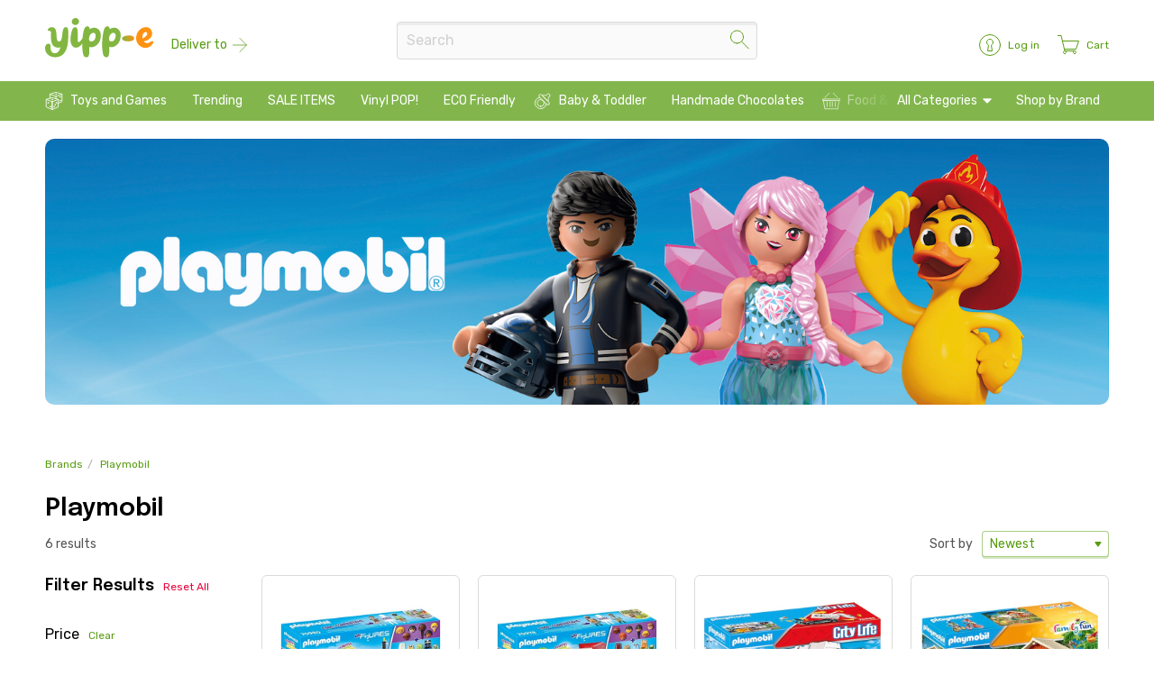

--- FILE ---
content_type: text/html; charset=utf-8
request_url: https://yipp-e.com/brands/playmobil
body_size: 12740
content:



<!DOCTYPE html>
<html lang="en-GB">

<head>
    <!-- Google Tag Manager -->
    <script>
        (function (w, d, s, l, i) {
            w[l] = w[l] || []; w[l].push({
                'gtm.start':
                    new Date().getTime(), event: 'gtm.js'
            }); var f = d.getElementsByTagName(s)[0],
                j = d.createElement(s), dl = l != 'dataLayer' ? '&l=' + l : ''; j.async = true; j.src =
                    'https://www.googletagmanager.com/gtm.js?id=' + i + dl; f.parentNode.insertBefore(j, f);
        })(window, document, 'script', 'dataLayer', 'GTM-M6P8S2Z');</script>
    <!-- End Google Tag Manager -->

    <meta charset="utf-8" />

    <!-- VIEWPORT -->
    <meta name="viewport" content="initial-scale=1.0, width=device-width" />
    <meta name="mobile-web-app-capable" content="yes">
    <meta name="apple-mobile-web-app-capable" content="yes">

    <link href="/css/select2.min.css" rel="stylesheet" type="text/css" />
    <link rel="stylesheet" type="text/css" href="/css/styles.css?v=9" />
    <link rel="stylesheet" type="text/css" href="/css/site.css?v=5" />

    <link rel="apple-touch-icon" sizes="180x180" href="/favicon/apple-touch-icon.png">
    <link rel="icon" type="image/png" sizes="32x32" href="/favicon/favicon-32x32.png">
    <link rel="icon" type="image/png" sizes="16x16" href="/favicon/favicon-16x16.png">
    <link rel="manifest" href="/favicon/site.webmanifest">
    <link rel="mask-icon" href="/favicon/safari-pinned-tab.svg" color="#82b64d">
    <link rel="shortcut icon" href="/favicon/favicon.ico">
    <link href="https://fonts.googleapis.com/css2?family=Epilogue:wght@400;500;600;700&amp;family=Rubik:wght@400&amp;display=swap" rel="stylesheet">
    <meta name="msapplication-TileColor" content="#ffffff">
    <meta name="msapplication-config" content="/favicon/browserconfig.xml">
    <meta name="theme-color" content="#3a3a3a" />


    
        <title>Playmobil</title>
</head>

<body>
    <!-- Google Tag Manager (noscript) -->
    <noscript b-ya3f87ka8a>
        <iframe b-ya3f87ka8a src="https://www.googletagmanager.com/ns.html?id=GTM-M6P8S2Z"
                height="0" width="0" style="display:none;visibility:hidden"></iframe>
    </noscript>
    <!-- End Google Tag Manager (noscript) -->
        <div b-ya3f87ka8a class="lcly-siteHeader-wrap">
            <div b-ya3f87ka8a class="lcly-siteHeader" id="lcly-siteHeader">
                <div b-ya3f87ka8a class="siteHeader-wrap">
                    <div b-ya3f87ka8a class="siteHeader-left">
                        <div b-ya3f87ka8a class="siteHeader-logo">
                            <a href="/">
                                <img b-ya3f87ka8a src="/images/yippelogo.svg">
                            </a>
                        </div>

                        <div b-ya3f87ka8a class="siteHeader-userLocation">
                                <div b-ya3f87ka8a class="userLocation-none">
                                    <a b-ya3f87ka8a href="javascript:lclyDeliveryLocationShow();" class="userLocation-value">
						                <span b-ya3f87ka8a>Deliver to</span>
						                <svg b-ya3f87ka8a viewBox="0 0 24 24" xmlns="http://www.w3.org/2000/svg">
							                <path b-ya3f87ka8a d="M22 12H2" />
							                <path b-ya3f87ka8a d="M12 2L22.0002 12.0002L12 22" />
						                </svg>
					                </a>
                                </div>

                        </div>

                    </div>

                    <div b-ya3f87ka8a class="siteHeader-center">
                        <div b-ya3f87ka8a id="lclySearchBoxDesktop">
                            <div b-ya3f87ka8a class="lcly-search mod-basic" id="lclySearch">
                                <form method="get" action="/search">
                                    <div b-ya3f87ka8a class="search-location">
                                        <select b-ya3f87ka8a id="lclySearchSelect">
                                            <option value="all">All of Localy</option>
                                            <option value="around" selected>Around Me</option>
                                        </select>
                                    </div>
                                    <div b-ya3f87ka8a class="search-input">
                                        <input b-ya3f87ka8a name="term" type="text" placeholder="Search" id="lclySearchInput">
                                        <button b-ya3f87ka8a type="submit">
                                            <svg b-ya3f87ka8a viewBox="0 0 24 24" xmlns="http://www.w3.org/2000/svg">
                                                <path b-ya3f87ka8a d="M9.5 16.5C13.366 16.5 16.5 13.366 16.5 9.5C16.5 5.63401 13.366 2.5 9.5 2.5C5.63401 2.5 2.5 5.63401 2.5 9.5C2.5 13.366 5.63401 16.5 9.5 16.5Z" />
                                                <path b-ya3f87ka8a d="M15 15L22.344 22.344" />
                                            </svg>
                                        </button>
                                    </div>
                                </form>
                            </div>

                        </div>
                    </div>

                    <div b-ya3f87ka8a class="lcly-mobileSearch" id="lclyMobileSearch">
                        <div b-ya3f87ka8a class="mobileSearch-form" id="lclySearchBoxMobile"></div>
                        <a b-ya3f87ka8a class="mobileSearch-close" href="javascript:lclyMobileSearchHide();">
                            <svg b-ya3f87ka8a viewBox="0 0 24 24" xmlns="http://www.w3.org/2000/svg">
                                <path b-ya3f87ka8a d="M4.54492 4.5459L19.4536 19.4536" />
                                <path b-ya3f87ka8a d="M19.4536 4.5459L4.54492 19.4527" />
                            </svg>
                        </a>
                    </div>

                    <div b-ya3f87ka8a class="siteHeader-right">

                        <div b-ya3f87ka8a class="siteHeader-nav">

                            <a b-ya3f87ka8a href="javascript:lclyMobileSearchShow();" class="nav-search" id="lclyMobileSearchTrigger">
                                <svg b-ya3f87ka8a viewBox="0 0 24 24" fill="none" xmlns="http://www.w3.org/2000/svg">
                                    <path b-ya3f87ka8a d="M9.5 16.5C13.366 16.5 16.5 13.366 16.5 9.5C16.5 5.63401 13.366 2.5 9.5 2.5C5.63401 2.5 2.5 5.63401 2.5 9.5C2.5 13.366 5.63401 16.5 9.5 16.5Z" />
                                    <path b-ya3f87ka8a d="M15 15L22.344 22.344" />
                                </svg>
                                <span b-ya3f87ka8a>Search</span>
                            </a>
                                <a class="nav-account" href="/Login">
                                    <svg b-ya3f87ka8a viewBox="0 0 24 24" fill="none" xmlns="http://www.w3.org/2000/svg">
                                        <circle b-ya3f87ka8a cx="12" cy="12" r="11.5"></circle>
                                        <path b-ya3f87ka8a d="M15.5,9     c0-1.934-1.567-3.5-3.5-3.5c-1.934,0-3.5,1.566-3.5,3.5c0,1.387,0.808,2.582,1.977,3.148L9.5,18.5h5l-0.978-6.352     C14.691,11.582,15.5,10.387,15.5,9z"></path>
                                    </svg>
                                    <span b-ya3f87ka8a>Log in</span>
                                </a>
                            <a class="nav-cart" href="/shoppingcart">
                                <svg b-ya3f87ka8a viewBox="0 0 24 24" fill="none" xmlns="http://www.w3.org/2000/svg">
                                    <path b-ya3f87ka8a d="M19 21.5C19.8284 21.5 20.5 20.8284 20.5 20C20.5 19.1716 19.8284 18.5 19 18.5C18.1716 18.5 17.5 19.1716 17.5 20C17.5 20.8284 18.1716 21.5 19 21.5Z" />
                                    <path b-ya3f87ka8a d="M8 21.5C8.82843 21.5 9.5 20.8284 9.5 20C9.5 19.1716 8.82843 18.5 8 18.5C7.17157 18.5 6.5 19.1716 6.5 20C6.5 20.8284 7.17157 21.5 8 21.5Z" />
                                    <path b-ya3f87ka8a d="M0.5 1.5H4L8 18.5H19" />
                                    <path b-ya3f87ka8a d="M7.52911 16.5H20.5001L23.5001 7.5H5.41211" />
                                </svg>
                                <span b-ya3f87ka8a>Cart</span>
                            </a>
                        </div>
                    </div>
                </div>
            </div>
        </div>
        <div b-ya3f87ka8a class="lcly-siteNav" id="lclyNavCategories">
            <div b-ya3f87ka8a class="siteNav-wrap" id="lclyNavCategories">
                                        <a b-ya3f87ka8a href="/shop/toys-and-games" class="siteNav-item">
                                            <span b-ya3f87ka8a class="item-icon"><svg viewBox="0 0 24 24" fill="none" xmlns="http://www.w3.org/2000/svg" stroke="#419CCF">
<path d="M22.5 3.00249L14.5 0.500488L6.5 3.00249"/>
<path d="M15 3.00049C15 3.27649 14.776 3.50049 14.5 3.50049C14.224 3.50049 14 3.27649 14 3.00049C14 2.72449 14.224 2.50049 14.5 2.50049C14.776 2.50049 15 2.72449 15 3.00049Z"/>
<path d="M14.5 9.00049V6.00049L6.5 3.00049V8.50049"/>
<path d="M9.5 13.0005L1.5 10.0005V20.0005L9.5 23.5005V13.0005Z"/>
<path d="M9.5 13.0005L17.5 10.0005V20.0005L9.5 23.5005V13.0005Z"/>
<path d="M17.5 10.0025L9.5 7.50049L1.5 10.0025"/>
<path d="M14.5 6.00049L22.5 3.00049V13.0005L17.5 15.0005"/>
<path d="M20.5 6.50049C20.5 6.77649 20.276 7.00049 20 7.00049C19.724 7.00049 19.5 6.77649 19.5 6.50049C19.5 6.22449 19.724 6.00049 20 6.00049C20.276 6.00049 20.5 6.22449 20.5 6.50049Z"/>
<path d="M20.5 11.5005C20.5 11.7765 20.276 12.0005 20 12.0005C19.724 12.0005 19.5 11.7765 19.5 11.5005C19.5 11.2245 19.724 11.0005 20 11.0005C20.276 11.0005 20.5 11.2245 20.5 11.5005Z"/>
<path d="M10 10.0005C10 10.2765 9.776 10.5005 9.5 10.5005C9.224 10.5005 9 10.2765 9 10.0005C9 9.72449 9.224 9.50049 9.5 9.50049C9.776 9.50049 10 9.72449 10 10.0005Z"/>
<path d="M4.5 14.5005C4.5 14.7765 4.276 15.0005 4 15.0005C3.724 15.0005 3.5 14.7765 3.5 14.5005C3.5 14.2245 3.724 14.0005 4 14.0005C4.276 14.0005 4.5 14.2245 4.5 14.5005Z"/>
<path d="M7.5 19.5005C7.5 19.7765 7.276 20.0005 7 20.0005C6.724 20.0005 6.5 19.7765 6.5 19.5005C6.5 19.2245 6.724 19.0005 7 19.0005C7.276 19.0005 7.5 19.2245 7.5 19.5005Z"/>
<path d="M12.5 19.5005C12.5 19.7765 12.276 20.0005 12 20.0005C11.724 20.0005 11.5 19.7765 11.5 19.5005C11.5 19.2245 11.724 19.0005 12 19.0005C12.276 19.0005 12.5 19.2245 12.5 19.5005Z"/>
<path d="M14 17.0005C14 17.2765 13.776 17.5005 13.5 17.5005C13.224 17.5005 13 17.2765 13 17.0005C13 16.7245 13.224 16.5005 13.5 16.5005C13.776 16.5005 14 16.7245 14 17.0005Z"/>
<path d="M15.5 14.5005C15.5 14.7765 15.276 15.0005 15 15.0005C14.724 15.0005 14.5 14.7765 14.5 14.5005C14.5 14.2245 14.724 14.0005 15 14.0005C15.276 14.0005 15.5 14.2245 15.5 14.5005Z"/>
</svg></span>
                                            <span b-ya3f87ka8a class="item-caption">Toys and Games</span>
                                        </a>
                                        <a b-ya3f87ka8a href="/shop/trending" class="siteNav-item">
                                            <span b-ya3f87ka8a class="item-icon"></span>
                                            <span b-ya3f87ka8a class="item-caption">Trending</span>
                                        </a>
                                        <a b-ya3f87ka8a href="/shop/sale-items-special-offers-and-promotions" class="siteNav-item">
                                            <span b-ya3f87ka8a class="item-icon"></span>
                                            <span b-ya3f87ka8a class="item-caption">SALE ITEMS</span>
                                        </a>
                                        <a b-ya3f87ka8a href="/shop/vinyl-pop" class="siteNav-item">
                                            <span b-ya3f87ka8a class="item-icon"></span>
                                            <span b-ya3f87ka8a class="item-caption">Vinyl POP!</span>
                                        </a>
                                        <a b-ya3f87ka8a href="/shop/eco-friendly-and-sustainable" class="siteNav-item">
                                            <span b-ya3f87ka8a class="item-icon"></span>
                                            <span b-ya3f87ka8a class="item-caption">ECO Friendly</span>
                                        </a>
                                        <a b-ya3f87ka8a href="/shop/baby-and-toddler" class="siteNav-item">
                                            <span b-ya3f87ka8a class="item-icon"><svg viewBox="0 0 24 24" fill="none" xmlns="http://www.w3.org/2000/svg" stroke="#70CA45">
<path d="M20.207 16.52C19.427 17.302 18.159 17.301 17.379 16.52L7.47902 6.62099C6.69802 5.84099 6.69902 4.57399 7.47902 3.79299C8.26002 3.01199 9.52702 3.01199 10.307 3.79299L20.206 13.692C20.987 14.473 20.989 15.74 20.207 16.52Z"/>
<path d="M20.915 5.91399C21.695 5.13399 21.694 3.86599 20.914 3.08599C20.133 2.30499 18.868 2.30499 18.086 3.08599C14.951 6.37799 13.237 3.14299 11.447 4.93299L13.843 7.32899L16.671 10.158L18.871 12.358C20.669 10.56 17.701 9.12799 20.915 5.91399Z"/>
<path d="M16.646 15.854C16.423 17.401 15.716 18.891 14.527 20.081C11.598 23.011 6.84901 23.011 3.92101 20.081C0.993015 17.151 0.992015 12.403 3.92101 9.47401C5.10401 8.29001 6.58401 7.58501 8.12201 7.35901"/>
<path d="M9.22302 19.277C11.7083 19.277 13.723 17.2623 13.723 14.777C13.723 12.2917 11.7083 10.277 9.22302 10.277C6.73774 10.277 4.72302 12.2917 4.72302 14.777C4.72302 17.2623 6.73774 19.277 9.22302 19.277Z"/>
</svg></span>
                                            <span b-ya3f87ka8a class="item-caption">Baby &amp; Toddler</span>
                                        </a>
                                        <a b-ya3f87ka8a href="/shop/handmade-belgian-chocolates" class="siteNav-item">
                                            <span b-ya3f87ka8a class="item-icon"></span>
                                            <span b-ya3f87ka8a class="item-caption">Handmade Chocolates</span>
                                        </a>
                                        <a b-ya3f87ka8a href="/shop/food-and-drink" class="siteNav-item">
                                            <span b-ya3f87ka8a class="item-icon"><svg viewBox="0 0 24 24" fill="none" xmlns="http://www.w3.org/2000/svg" stroke="#D41818">
<path d="M20.512 22.5H3.51196L1.51196 11.5H22.512L20.512 22.5Z"/>
<path d="M23.5 9.5H0.5V11.5H23.5V9.5Z"/>
<path d="M3.51196 7.5L9.51196 1.5"/>
<path d="M20.512 7.5L14.512 1.5"/>
<path d="M13.512 13.5V19.5"/>
<path d="M17.512 13.5V19.5"/>
<path d="M10.512 13.5V19.5"/>
<path d="M6.51196 13.5V19.5"/>
</svg></span>
                                            <span b-ya3f87ka8a class="item-caption">Food &amp; Drink</span>
                                        </a>
                                        <a b-ya3f87ka8a href="/shop/home-garden" class="siteNav-item">
                                            <span b-ya3f87ka8a class="item-icon"><svg viewBox="0 0 24 24" fill="none" xmlns="http://www.w3.org/2000/svg" stroke="#00A611">
<path d="M15.525 23.5H10.525L8.525 17.5H17.525L15.525 23.5Z"/>
<path d="M15.045 9.49399C13.668 10.413 12.959 12.089 15.045 13.497C16.189 16.356 18.316 15.588 19.575 14.261C20.834 12.934 21.492 9.23299 20.562 7.20599C18.552 8.72399 16.76 8.35099 15.045 9.49399Z"/>
<path d="M11.065 5.45899C12.546 7.20199 13.329 9.49399 9.798 11.034C8.182 14.64 5.725 13.305 4.09 11.379C2.456 9.45299 1.831 4.29699 3.27 1.57599C5.926 3.82199 9.216 3.27899 11.065 5.45899Z"/>
<path d="M17.904 11.21C14.473 12.925 12.758 17.5 12.758 17.5C12.758 17.5 11.313 10.797 5.594 5.65002"/>
</svg></span>
                                            <span b-ya3f87ka8a class="item-caption">Home &amp; Garden</span>
                                        </a>
                                        <a b-ya3f87ka8a href="/shop/golf" class="siteNav-item">
                                            <span b-ya3f87ka8a class="item-icon"><svg viewBox="0 0 24 24" fill="none" xmlns="http://www.w3.org/2000/svg" stroke="#707070">
<path d="M11.5 17.003C15.7802 17.003 19.25 13.5332 19.25 9.25299C19.25 4.97278 15.7802 1.50299 11.5 1.50299C7.21979 1.50299 3.75 4.97278 3.75 9.25299C3.75 13.5332 7.21979 17.003 11.5 17.003Z"></path>
<path d="M16.499 17.082C15.047 17.983 13.333 18.503 11.499 18.503C9.66499 18.503 7.95199 17.983 6.49899 17.083"></path>
<path d="M11.5 18.503V22.523"></path>
<path d="M14 7.50301C14.2761 7.50301 14.5 7.27915 14.5 7.00301C14.5 6.72686 14.2761 6.50301 14 6.50301C13.7239 6.50301 13.5 6.72686 13.5 7.00301C13.5 7.27915 13.7239 7.50301 14 7.50301Z"></path>
<path d="M17 8.50301C17.2761 8.50301 17.5 8.27915 17.5 8.00301C17.5 7.72686 17.2761 7.50301 17 7.50301C16.7239 7.50301 16.5 7.72686 16.5 8.00301C16.5 8.27915 16.7239 8.50301 17 8.50301Z"></path>
<path d="M16 11.503C16.2761 11.503 16.5 11.2791 16.5 11.003C16.5 10.7269 16.2761 10.503 16 10.503C15.7239 10.503 15.5 10.7269 15.5 11.003C15.5 11.2791 15.7239 11.503 16 11.503Z"></path>
<path d="M14 13.503C14.2761 13.503 14.5 13.2791 14.5 13.003C14.5 12.7269 14.2761 12.503 14 12.503C13.7239 12.503 13.5 12.7269 13.5 13.003C13.5 13.2791 13.7239 13.503 14 13.503Z"></path>
<path d="M11 14.503C11.2761 14.503 11.5 14.2791 11.5 14.003C11.5 13.7269 11.2761 13.503 11 13.503C10.7239 13.503 10.5 13.7269 10.5 14.003C10.5 14.2791 10.7239 14.503 11 14.503Z"></path>
<path d="M13 10.503C13.2761 10.503 13.5 10.2791 13.5 10.003C13.5 9.72686 13.2761 9.50301 13 9.50301C12.7239 9.50301 12.5 9.72686 12.5 10.003C12.5 10.2791 12.7239 10.503 13 10.503Z"></path>
<path d="M10 11.503C10.2761 11.503 10.5 11.2791 10.5 11.003C10.5 10.7269 10.2761 10.503 10 10.503C9.72386 10.503 9.5 10.7269 9.5 11.003C9.5 11.2791 9.72386 11.503 10 11.503Z"></path>
</svg></span>
                                            <span b-ya3f87ka8a class="item-caption">Golf</span>
                                        </a>

                <div b-ya3f87ka8a class="siteNav-toggle" id="lclyNavCategoriesToggle">

                    <span b-ya3f87ka8a class="toggle-icon">
                        <span b-ya3f87ka8a class="toggle-icon-menu"><img b-ya3f87ka8a src="/icons/icon-menu.svg" /></span>
                        <span b-ya3f87ka8a class="toggle-icon-close"><img b-ya3f87ka8a src="/icons/icon-close.svg" /></span>
                    </span>

                    <span b-ya3f87ka8a class="toggle-caption">
                        <span b-ya3f87ka8a class="caption-mobile">
                            <span b-ya3f87ka8a class="caption-expand">Browse All Categories</span>
                            <span b-ya3f87ka8a class="caption-collapse">Close</span>
                        </span>
                        <span b-ya3f87ka8a class="caption-desktop">
                            <span b-ya3f87ka8a class="caption-expand">All Categories</span>
                            <span b-ya3f87ka8a class="caption-collapse">Close</span>
                        </span>
                    </span>
                    <svg b-ya3f87ka8a class="toggle-triangle" width="14" height="8" viewBox="0 0 14 8" fill="none" xmlns="http://www.w3.org/2000/svg">
                        <g b-ya3f87ka8a>
                            <path b-ya3f87ka8a d="M7.70711 7.29289C7.31658 7.68342 6.68342 7.68342 6.29289 7.29289L0.707104 1.7071C0.0771394 1.07714 0.523308 0 1.41421 0L12.5858 0C13.4767 0 13.9229 1.07714 13.2929 1.70711L7.70711 7.29289Z" />
                        </g>
                    </svg>
                </div>
                <div b-ya3f87ka8a class="siteNav-brands">
                    <a href="/brands">Shop by Brand</a>
                </div>

            </div>
        </div>


    



    

    




    <div class="lcly-pageHeader">
        <div class="lcly-brandHeader">
            <div class="brandHeader-hero">
                <div class="hero-image" style="background-image: url('/media/Brand-Page-Headers/Playmobil/Playmobil-web-banner-Amazon-Store-Page-Strip-1600x400.jpeg');"></div>
            </div>
        </div>
    </div>

<div class="lcly-pageHeader mod-productList">
    <div class="pageHeader-wrap">
        <div class="pageHeader-main">
            <div class="pageHeader-breadcrumbs">
                <span><a href="/brands">Brands</a><i>/</i></span>
                <span><a href="javascript:void;">Playmobil</a></span>
            </div>

            <h1>Playmobil</h1>

            <div id="lclyCategoryNavBoxMobile">
            </div>
            <div class="pageHeader-filters">

                <a class="filters-trigger" id="lclyMobileFiltersTrigger" href="javascript:lclyMobileFiltersShow();">Filter These Results</a>

                <div class="filters-applied" id="lclyMobileFiltersApplied">
                    <div>
                        <span>Price £20 - £1200</span>
                        <i>/</i>
                        <span>Shoe Size 7, 8</span>
                        <i>/</i>
                        <span>Material Leather</span>
                        <i>/</i>
                        <span>Heel Low</span>
                        <i>/</i>
                        <span>Color Sunset</span>
                    </div>
                    <a href="javascript:lclyMobileFiltersShow();">Edit Filters</a>
                </div>
            </div>

            <div class="pageHeader-resultsSort">
                <span class="pageHeader-results">34,432 results</span>
                <div class="pageHeader-sort">
                    <span>Sort by</span>
                    <select class="mod-tiny" id="sort-by">
                        <option value="0">Newest</option>
                        <option value="1">Price Low to High</option>
                        <option value="2">Price High to Low</option>
                        <option value="3">Name A - Z</option>
                        <option value="4">Name Z - A</option>
                    </select>
                </div>
            </div>
        </div>
    </div>
</div>

<div class="lcly-content mod-twoCols">

    <div class="content-wrap">

        <div class="content-left">
            <div id="lclyFiltersBoxDesktop">
                <div class="lcly-filters" id="attributes">
                   
                </div>
            </div>
        </div>
        
        <input type="hidden" value="0" id="page-index" />
        <input type="hidden" value="20" id="page-size" />
        <input type="hidden" value="" id="price-from" />
        <input type="hidden" value="" id="price-to" />
        <input type="hidden" value="46k90z58cvd1x3a10wnm0xdscv" id="brand" />
        <input type="hidden" value="" id="term" />
        <input type="hidden" value="" id="shop" />

        <div class="content-main">
            


            <div id="products-list">

            </div>
        </div>
    </div>
</div>

<div class="lcly-overlay" id="lclyMobileFilters">
    <a href="javascript:lclyMobileFiltersHide();" class="overlay-backdrop"></a>
    <div class="overlay-body">
        <div class="overlay-header">
            <span class="header-title">Filter Results</span>
            <a href="javascript:lclyMobileFiltersHide();" class="header-close">
                <svg viewBox="0 0 24 24">
                    <path d="M4.54492 4.5459L19.4536 19.4536" />
                    <path d="M19.4536 4.5459L4.54492 19.4527" />
                </svg>
            </a>
        </div>
        <div class="overlay-content">
            <div id="lclyFiltersBoxMobile"></div>
        </div>
        <div class="overlay-footer">
            <a href="javascript:lclyMobileFiltersApply();" class="lcly-button sz-medium">Done</a> <a href="javascript:lclyMobileFiltersReset();" class="footer-link mod-destructive">Reset All Filters</a>
        </div>
    </div>
</div>

    <div b-ya3f87ka8a class="lcly-overlay" id="lclyDialog">
        <a b-ya3f87ka8a href="javascript:lclyHide('#lclyDialog');" class="overlay-backdrop"></a>
        <div b-ya3f87ka8a class="overlay-body">
            <div b-ya3f87ka8a class="overlay-header">
                <span b-ya3f87ka8a class="header-title">Confirm</span>
                <a b-ya3f87ka8a href="javascript:lclyHide('#lclyDialog');" class="header-close">
                    <svg b-ya3f87ka8a viewBox="0 0 24 24">
                        <path b-ya3f87ka8a d="M4.54492 4.5459L19.4536 19.4536" />
                        <path b-ya3f87ka8a d="M19.4536 4.5459L4.54492 19.4527" />
                    </svg>
                </a>
            </div>
            <div b-ya3f87ka8a class="overlay-content">
                <p b-ya3f87ka8a>Are you sure you want to remove this item from your cart?</p>
                <p b-ya3f87ka8a class="mod-alert">Doucal's smart Slip-Ons Cognac</p>
            </div>
            <div b-ya3f87ka8a class="overlay-footer">
                <a b-ya3f87ka8a id="dialog-confirm-button" href="javascript:void(0);" class="lcly-button sz-medium">Yes, Delete</a> <a b-ya3f87ka8a href="javascript:lclyHide('#lclyDialog');" class="footer-link">Cancel</a>
            </div>
        </div>
    </div>

    <div b-ya3f87ka8a class="lcly-footer">
        <div b-ya3f87ka8a class="footer-wrap">
            <div b-ya3f87ka8a class="footer-left">
                <div b-ya3f87ka8a class="footer-nav">
                    <a href="/page/about-us">About Us</a>
                    <a href="/page/terms-conditions">Terms & Conditions</a>
                    <a href="/page/privacy-policy">Privacy Policy</a>
                    <a href="/page/cookies-policy">Cookies Policy</a>
                    <a href="/contact">Contact Us</a>
                </div>
                <div b-ya3f87ka8a class="footer-onboard">
                    <p b-ya3f87ka8a>Are you a shop or business owner? <a href="/onboard/businesses">Join Yipp-e and Start Selling Online</a></p>
                    <p b-ya3f87ka8a>Yipp-e is looking for delivery drivers! Interested? <a href="/onboard/drivers">Apply Here</a></p>
                </div>
                <div b-ya3f87ka8a class="footer-copyright">
                    <p b-ya3f87ka8a>Copyright 2021 - 2025, Yipp-eCom Limited<p b-ya3f87ka8a>
                    <p b-ya3f87ka8a>Yipp-e and Yipp-e.com are trading names of Yipp-eCom Limited</p>
                    <p b-ya3f87ka8a>Company number 13832011 •&nbsp;VAT number 428 6242 88</p>
                </div>
            </div>
            <div b-ya3f87ka8a class="footer-right">
                <a b-ya3f87ka8a href="https://www.facebook.com/yippecom" target="_blank" class="lcly-social mod-facebook">
                    <svg b-ya3f87ka8a role="img" xmlns="http://www.w3.org/2000/svg" viewBox="0 0 24 24"><title>Facebook icon</title><path b-ya3f87ka8a d="M24 12.073c0-6.627-5.373-12-12-12s-12 5.373-12 12c0 5.99 4.388 10.954 10.125 11.854v-8.385H7.078v-3.47h3.047V9.43c0-3.007 1.792-4.669 4.533-4.669 1.312 0 2.686.235 2.686.235v2.953H15.83c-1.491 0-1.956.925-1.956 1.874v2.25h3.328l-.532 3.47h-2.796v8.385C19.612 23.027 24 18.062 24 12.073z" /></svg>
                </a>
                <a b-ya3f87ka8a href="https://www.instagram.com/yippecom/" target="_blank" class="lcly-social mod-instagram">
                    <svg b-ya3f87ka8a role="img" viewBox="0 0 24 24" xmlns="http://www.w3.org/2000/svg"><title>Instagram icon</title><path b-ya3f87ka8a d="M12 0C8.74 0 8.333.015 7.053.072 5.775.132 4.905.333 4.14.63c-.789.306-1.459.717-2.126 1.384S.935 3.35.63 4.14C.333 4.905.131 5.775.072 7.053.012 8.333 0 8.74 0 12s.015 3.667.072 4.947c.06 1.277.261 2.148.558 2.913.306.788.717 1.459 1.384 2.126.667.666 1.336 1.079 2.126 1.384.766.296 1.636.499 2.913.558C8.333 23.988 8.74 24 12 24s3.667-.015 4.947-.072c1.277-.06 2.148-.262 2.913-.558.788-.306 1.459-.718 2.126-1.384.666-.667 1.079-1.335 1.384-2.126.296-.765.499-1.636.558-2.913.06-1.28.072-1.687.072-4.947s-.015-3.667-.072-4.947c-.06-1.277-.262-2.149-.558-2.913-.306-.789-.718-1.459-1.384-2.126C21.319 1.347 20.651.935 19.86.63c-.765-.297-1.636-.499-2.913-.558C15.667.012 15.26 0 12 0zm0 2.16c3.203 0 3.585.016 4.85.071 1.17.055 1.805.249 2.227.415.562.217.96.477 1.382.896.419.42.679.819.896 1.381.164.422.36 1.057.413 2.227.057 1.266.07 1.646.07 4.85s-.015 3.585-.074 4.85c-.061 1.17-.256 1.805-.421 2.227-.224.562-.479.96-.899 1.382-.419.419-.824.679-1.38.896-.42.164-1.065.36-2.235.413-1.274.057-1.649.07-4.859.07-3.211 0-3.586-.015-4.859-.074-1.171-.061-1.816-.256-2.236-.421-.569-.224-.96-.479-1.379-.899-.421-.419-.69-.824-.9-1.38-.165-.42-.359-1.065-.42-2.235-.045-1.26-.061-1.649-.061-4.844 0-3.196.016-3.586.061-4.861.061-1.17.255-1.814.42-2.234.21-.57.479-.96.9-1.381.419-.419.81-.689 1.379-.898.42-.166 1.051-.361 2.221-.421 1.275-.045 1.65-.06 4.859-.06l.045.03zm0 3.678c-3.405 0-6.162 2.76-6.162 6.162 0 3.405 2.76 6.162 6.162 6.162 3.405 0 6.162-2.76 6.162-6.162 0-3.405-2.76-6.162-6.162-6.162zM12 16c-2.21 0-4-1.79-4-4s1.79-4 4-4 4 1.79 4 4-1.79 4-4 4zm7.846-10.405c0 .795-.646 1.44-1.44 1.44-.795 0-1.44-.646-1.44-1.44 0-.794.646-1.439 1.44-1.439.793-.001 1.44.645 1.44 1.439z" /></svg>
                </a>
                <a b-ya3f87ka8a href="https://linktr.ee/yippecom" target="_blank" class="lcly-social mod-linktree">
                    <svg b-ya3f87ka8a style="fill: #43E55E;" role="img" viewBox="0 0 24 24" xmlns="http://www.w3.org/2000/svg"><title>Linktree</title><path b-ya3f87ka8a d="m13.73635 5.85251 4.00467-4.11665 2.3248 2.3808-4.20064 4.00466h5.9085v3.30473h-5.9365l4.22865 4.10766-2.3248 2.3338L12.0005 12.099l-5.74052 5.76852-2.3248-2.3248 4.22864-4.10766h-5.9375V8.12132h5.9085L3.93417 4.11666l2.3248-2.3808 4.00468 4.11665V0h3.4727zm-3.4727 10.30614h3.4727V24h-3.4727z"></path></svg>
                </a>
            </div>
        </div>
    </div>
    <div b-ya3f87ka8a class="lcly-overlay" id="lclyDeliveryLocation">
	    <a b-ya3f87ka8a href="javascript:lclyDeliveryLocationHide();" class="overlay-backdrop"></a>
	    <div b-ya3f87ka8a class="overlay-body">
		    <div b-ya3f87ka8a class="overlay-header">
			    <span b-ya3f87ka8a class="header-title">Change Delivery Location</span>
			    <a b-ya3f87ka8a href="javascript:lclyDeliveryLocationHide();" class="header-close">
				    <svg b-ya3f87ka8a viewBox="0 0 24 24">
					    <path b-ya3f87ka8a d="M4.54492 4.5459L19.4536 19.4536" />
					    <path b-ya3f87ka8a d="M19.4536 4.5459L4.54492 19.4527" />
				    </svg>
			    </a>
		    </div>
		    <div b-ya3f87ka8a class="overlay-content">
			    <p b-ya3f87ka8a>Please enter your post code for delivery estimates</p>
			    <input b-ya3f87ka8a type="text" id="postcode-input" value="">
		    </div>
		    <div b-ya3f87ka8a class="overlay-footer">
			    <a b-ya3f87ka8a id="postcode-change" class="lcly-button sz-medium">Change</a>
                &nbsp;
                <a b-ya3f87ka8a href="javascript:lclyDeliveryLocationHide();" class="footer-link">Cancel</a>
		    </div>
	    </div>
    </div>

    <script src="/js/jquery.min.js" type="text/javascript"></script>
    <script src="/js/jquery-ui.min.js" type="text/javascript"></script>
    <script src="/js/select2.min.js" type="text/javascript"></script>
    <script src="/js/jquery.validate.min.js" type="text/javascript"></script>
    <script src="/js/jquery.validate.unobtrusive.min.js" type="text/javascript"></script>

    <script type="text/javascript">
        var lclySearchIsMobile = false;

        function lclyMobileSearchShow() {
            $('#lclyMobileSearch').css('display', 'block');
            $('#lclyMobileSearchTrigger').css('display', 'none');
            $('.lcly-pageHeader').addClass('mod-searchOpen');
        }
        function lclyMobileSearchHide() {
            $('#lclyMobileSearch').css('display', 'none');
            $('#lclyMobileSearchTrigger').css('display', 'inline-block');
            $('.lcly-pageHeader').removeClass('mod-searchOpen');
        }

        function lclyMobileFiltersShow() {
            $('#lclyMobileFilters').css('display', 'block');
        }
        function lclyMobileFiltersHide() {
            $('#lclyMobileFilters').css('display', 'none');
        }
        function lclyMobileFiltersReset() {
            $('#lclyMobileFilters').css('display', 'none');
            $('#lclyMobileFiltersTrigger').css('display', 'block');
            $('#lclyMobileFiltersApplied').css('display', 'none');
        }

        function lclyOrderTypeShow() {
            $('#lclyOrderType').css('display', 'block');
        }
        function lclyOrderTypeHide() {
            $('#lclyOrderType').css('display', 'none');
        }

        function lclyShow(target) {
            $(target).css('display', 'block');
        }
        function lclyHide(target) {
            $(target).css('display', 'none');
        }

        function lclyScrolledHeader() {
            if ($(this).scrollTop() > 0) {
                $("#lcly-siteHeader").addClass("mod-scrolled");
            } else {
                $("#lcly-siteHeader").removeClass("mod-scrolled");
            }
        }

        function lclySelectStore() {
            $("#debugLclyDetailsStore").css('display', 'block');
            $("#debugLclyDetailsDiscount").css('display', 'block');
            $("#debugLclyDetailsPrice").css('display', 'block');
            $("#debugLclyDetailsOrderType").css('display', 'block');
            $(".attributes-note-store").css('display', 'none');
            $(".attributes-note-orderType").css('display', 'block');
        }

        function lclySelectOrderType() {
            $(".lcly-button.debug-noSelection").hide();
            $(".lcly-button.debug-withSelection").show();
            $(".attributes-note-orderType").css('display', 'none');
        }

        function lclyAddToCart() {
            $(".lcly-selectStore").removeClass('ani-highlight');
            $(".lcly-orderType").removeClass('ani-highlight');
            $(".attributes-note").removeClass('ani-highlight');
            setTimeout(function () {
                $(".lcly-selectStore").addClass('ani-highlight');
                $(".lcly-orderType").addClass('ani-highlight');
                $(".attributes-note").addClass('ani-highlight');
            }, 100);

        }

        function lclyResponsiveDom() {

            windowWidth = $(window).width();

            if (windowWidth < 1023) {
                $("#lclyCategoryNav").appendTo($("#lclyCategoryNavBoxMobile"));
                $("#attributes").appendTo($("#lclyFiltersBoxMobile"));
            } else {
                $("#lclyCategoryNav").appendTo($("#lclyCategoryNavBoxDesktop"));
                $("#attributes").appendTo($("#lclyFiltersBoxDesktop"));
            }

            if (windowWidth < 768) {
                if (lclySearchIsMobile == false) {
                    $("#lclySearch").appendTo($("#lclySearchBoxMobile"));
                    lclySearchIsMobile = true;
                }
            } else {
                if (lclySearchIsMobile == true) {
                    $("#lclySearch").appendTo($("#lclySearchBoxDesktop"));
                    lclySearchIsMobile = false;
                }
            }

        }

        function lclyDeliveryLocationShow() {
            $('#lclyDeliveryLocation').css('display', 'block');
        }
        function lclyDeliveryLocationHide() {
            $('#lclyDeliveryLocation').css( 'display', 'none');
        }

        $(document).ready(function () {
            lclyScrolledHeader();
            lclyResponsiveDom();
        });

        $(window).scroll(function () {
            lclyScrolledHeader();
        });

        $(window).resize(function () {
            lclyResponsiveDom();
        });

        function showDialog(title, htmlContent, confirmButtonText, confirmCallback, deleteAction) {
            $('#lclyDialog').find('.header-title').text(title);
            $('#lclyDialog').find('.overlay-content').html(htmlContent);
            var confirmButton = $('#lclyDialog').find('#dialog-confirm-button');

            if (deleteAction === true) {
                confirmButton.addClass('mod-destructive');
            }
            else {
                confirmButton.removeClass('mod-destructive');
            }

            confirmButton.text(confirmButtonText);
            confirmButton.off();
            confirmButton.on('click', confirmCallback);

            $('#lclyDialog').show();
        }

        $(document).ready(function () {
            lclyScrolledHeader();

            $('.dialog-dismiss-button').click(function (event) {
                event.preventDefault();
                $('#lclyDialog').hide();
            });

            $('#postcode-change').click(function (e) {
                if (!$('#postcode-input').val()) {
                    $.ajax({
                        url: '/api/location',
                        type: 'DELETE',
                        headers: {
                            'RequestVerificationToken': 'CfDJ8E3t50a9QVtJlCPa1svYv7xteceFt2d-KgtZ48JlFD4g4bPDeRZkE7QBpnaEtyZ7pJoEaL-iUejyQcWvudzoGqd8SIvV0xjMrtsaROwr8dyExlxO5kIACTRiQHc-x2FnwlVujHf-Klv3BX6IW9z8Htw'
                        },
                        complete: function (response, status) {
                            window.location.reload();
                        }
                    });
                }
                else {
                    $.ajax({
                        url: '/api/location',
                        type: 'POST',
                        data: JSON.stringify({ Alias: "shop", Postcode: $.trim($('#postcode-input').val()), DisplayText: "Home", ContentItemId: "" }),
                        contentType: "application/json",
                        headers: {
                            'RequestVerificationToken': 'CfDJ8E3t50a9QVtJlCPa1svYv7xteceFt2d-KgtZ48JlFD4g4bPDeRZkE7QBpnaEtyZ7pJoEaL-iUejyQcWvudzoGqd8SIvV0xjMrtsaROwr8dyExlxO5kIACTRiQHc-x2FnwlVujHf-Klv3BX6IW9z8Htw'
                        },
                        complete: function (response, status) {
                            $('#postcode-input').val('');
                            window.location.reload();
                        }
                    });
                }
            });

            lclyNavCategoriesVisible = 0;
            $('#lclyNavCategoriesToggle').click(function () {
                if (lclyNavCategoriesVisible == 0) {
                    $('#lclyNavCategories').addClass('mod-expanded');
                    $('#lclyNavCategoriesToggle').addClass('mod-expanded');
                    lclyNavCategoriesVisible = 1;
                } else {
                    $('#lclyNavCategories').removeClass('mod-expanded');
                    $('#lclyNavCategoriesToggle').removeClass('mod-expanded');
                    lclyNavCategoriesVisible = 0;
                }
            });

            $('#lclyBrowseCategoriesExpand').click(function () {
                $('#lclyBrowseCategories').removeClass('mod-collapsed');
            });
        });

        $(window).scroll(function () {
            lclyScrolledHeader();
        });

        var locationHash = {};

        function loadProducts(url, token) {
            var categories = [];
            $('#categories > input[type=hidden]').each(function (number, element) {
                categories.push($(element).val());
            });

            var attributes = [];
            $('#attributes input:checked').each(function (number, element) {
                if (!$(element).hasClass('filter-by-price')) {
                    attributes.push($(element).val())
                };
            });

            $('#attributes input.location-attr').each(function (number, element) {
                if (!$(element).hasClass('filter-by-price')) {
                    attributes.push($(element).val())
                };
            });

            if (attributes.length > 0) {
                locationHash["attr"] = attributes.join('-');
            }
            else {
                delete locationHash["attr"];
            }

            var sortBy = $('#sort-by').val();
            if (sortBy == 0) {
                delete locationHash["so"];
            }
            else {
                locationHash["so"] = sortBy;
            }

            var pageIndex = $('#page-index').val();
            if (pageIndex == 0) {
                delete locationHash["pi"];
            }
            else {
                locationHash["pi"] = pageIndex;
            }

            if (locationHash.hasOwnProperty('pi') || locationHash.hasOwnProperty('pr') || locationHash.hasOwnProperty('so') || locationHash.hasOwnProperty('attr')) {
                window.location.hash = $.param(locationHash);
            }
            else if (window.location.hash !== '') {
                window.location.hash = '';
            }

            var form_data = new FormData();

            categories.forEach(item => {
                form_data.append('Categories[]', item);
            });
            attributes.forEach(item => {
                form_data.append('Attributes[]', item);
            });
            form_data.append('Order', sortBy);
            form_data.append('PageIndex', pageIndex);
            form_data.append('PageSize', $('#page-size').val());
            form_data.append('PriceFrom', $('#price-from').val());
            form_data.append('PriceTo', $('#price-to').val());
            if ($('#brand').length) {
                form_data.append('Brand', $('#brand').val());
            }
            if ($('#shop').length) {
                form_data.append('Store', $('#shop').val());
            }
            if ($('#term').length) {
                form_data.append('Term', $('#term').val());
            }

            $.ajax({
                url: url,
                type: 'POST',
                data: form_data,
                processData: false,
                contentType: false,
                headers: {
                    'RequestVerificationToken': token
                },
                success: function (data) {
                    $("#products-list").html(data);
                    $('.pageHeader-results').text($('#total-records').val() + ' results');
                    $('#attributes').html($('#products-list').find('#result-attributes').html());
                    window.scrollTo({ top: 0, left: 0, behavior: 'smooth' });
                },
                error: function () {
                    $("#products-list").html("<span>Error while loading data</span>");
                    window.scrollTo({ top: 0, left: 0, behavior: 'smooth' });
                }
            });
        };

        $(document).ready(function () {
            if ($("#products-list").length === 0 || $("#products-list").hasClass('search-results')) {
                return;
            }

            if (window.location.hash !== '') {
                try {
                    locationHash = window.location.hash.substr(1).split('&').reduce(function (res, item) {
                        var parts = item.split('=');
                        res[parts[0]] = parts[1];
                        return res;
                    }, {});

                    if (locationHash.hasOwnProperty('pi')) {
                        $('#page-index').val(locationHash['pi']);
                    }
                    if (locationHash.hasOwnProperty('pr')) {
                        var priceFrom = 0;
                        var priceTo = 1000000;
                        if (locationHash['pr'] == "u10") {
                            priceTo = 10;
                        } else if (locationHash['pr'] == "o100") {
                            priceFrom = 100;
                            priceTo = 1000000;
                        } else {
                            var priceArray = locationHash['pr'].split('-');
                            priceFrom = priceArray[0];
                            priceTo = priceArray[1];
                        }

                        $('<input>').attr({
                            type: 'hidden',
                            value: priceFrom,
                            id: 'price-from',
                        }).appendTo('#attributes');
                        $('<input>').attr({
                            type: 'hidden',
                            value: priceTo,
                            id: 'price-to'
                        }).appendTo('#attributes');
                    }
                    if (locationHash.hasOwnProperty('so')) {
                        $('#sort-by').val(locationHash['so']);
                    }
                    if (locationHash.hasOwnProperty('attr')) {
                        var attributesArray = locationHash['attr'].split('-');
                        attributesArray.forEach(element => $('<input>').attr({
                            type: 'hidden',
                            value: element,
                            class: 'location-attr'
                        }).appendTo('#attributes'));
                    }
                }
                catch (error) {
                    console.error(error);
                }
            }

            $("#attributes").on("click", ".attribute-filter", function () {
                if ($(this).hasClass('filter-by-price')) {
                    return;
                }
                $('#page-index').val('0');
                loadProducts('/Category/LoadProducts', 'CfDJ8E3t50a9QVtJlCPa1svYv7xteceFt2d-KgtZ48JlFD4g4bPDeRZkE7QBpnaEtyZ7pJoEaL-iUejyQcWvudzoGqd8SIvV0xjMrtsaROwr8dyExlxO5kIACTRiQHc-x2FnwlVujHf-Klv3BX6IW9z8Htw');
            });

            $('#sort-by').change(function () {
                $('#page-index').val('0');
                loadProducts('/Category/LoadProducts', 'CfDJ8E3t50a9QVtJlCPa1svYv7xteceFt2d-KgtZ48JlFD4g4bPDeRZkE7QBpnaEtyZ7pJoEaL-iUejyQcWvudzoGqd8SIvV0xjMrtsaROwr8dyExlxO5kIACTRiQHc-x2FnwlVujHf-Klv3BX6IW9z8Htw');
            });

            $("#attributes").on('click', '.filter-by-price', function () {
                $('#price-from').val($(this).data('from'));
                $('#price-to').val($(this).data('to'));
                locationHash["pr"] = $(this).data('attr');
                $('#page-index').val('0');
                loadProducts('/Category/LoadProducts', 'CfDJ8E3t50a9QVtJlCPa1svYv7xteceFt2d-KgtZ48JlFD4g4bPDeRZkE7QBpnaEtyZ7pJoEaL-iUejyQcWvudzoGqd8SIvV0xjMrtsaROwr8dyExlxO5kIACTRiQHc-x2FnwlVujHf-Klv3BX6IW9z8Htw');
            });

            $("#attributes").on('click', '#clear-price', function () {
                $('#price-from').val('');
                $('#price-to').val('');
                delete locationHash["pr"];
                $('#page-index').val('0');
                loadProducts('/Category/LoadProducts', 'CfDJ8E3t50a9QVtJlCPa1svYv7xteceFt2d-KgtZ48JlFD4g4bPDeRZkE7QBpnaEtyZ7pJoEaL-iUejyQcWvudzoGqd8SIvV0xjMrtsaROwr8dyExlxO5kIACTRiQHc-x2FnwlVujHf-Klv3BX6IW9z8Htw');
            });

            $("#attributes").on('click', '.attribute-clear', function () {
                $(this).parents('.i-filter').find('input:checked').prop('checked', false);
                $('#page-index').val('0');
                loadProducts('/Category/LoadProducts', 'CfDJ8E3t50a9QVtJlCPa1svYv7xteceFt2d-KgtZ48JlFD4g4bPDeRZkE7QBpnaEtyZ7pJoEaL-iUejyQcWvudzoGqd8SIvV0xjMrtsaROwr8dyExlxO5kIACTRiQHc-x2FnwlVujHf-Klv3BX6IW9z8Htw');
            });

            $("#attributes").on('click', '.clear-all', function () {
                $('.attribute-clear').parents('.i-filter').find('input:checked').prop('checked', false);
                $('#price-from').val('');
                $('#price-to').val('');
                delete locationHash["pr"];
                $('#page-index').val('0');
                loadProducts('/Category/LoadProducts', 'CfDJ8E3t50a9QVtJlCPa1svYv7xteceFt2d-KgtZ48JlFD4g4bPDeRZkE7QBpnaEtyZ7pJoEaL-iUejyQcWvudzoGqd8SIvV0xjMrtsaROwr8dyExlxO5kIACTRiQHc-x2FnwlVujHf-Klv3BX6IW9z8Htw');
            });

            $('#mobile-filters-apply').click(function (e) {
                e.preventDefault();
                $('#lclyMobileFilters').css('display', 'none');
                $('#lclyMobileFiltersTrigger').css('display', 'none');
                $('#lclyMobileFiltersApplied').css('display', 'flex');
                var filtersText = [];
                $('#attributes input:checked').each(function (number, element) {
                    filtersText.push('<span>' + $(element).parents('.i-filter').find('.title-caption').text() + ' ' + $(element).parent().find('.toggle-label').text() + '</span>')
                });
                $('#lclyMobileFiltersApplied').children('div').html(filtersText.join('<i>/</i>'));
            });

            $(document).on('click', '.page-change', function (e) {
                e.preventDefault();
                var pageIndex = $(this).data('index');
                $('#page-index').val(pageIndex);
                loadProducts('/Category/LoadProducts', 'CfDJ8E3t50a9QVtJlCPa1svYv7xteceFt2d-KgtZ48JlFD4g4bPDeRZkE7QBpnaEtyZ7pJoEaL-iUejyQcWvudzoGqd8SIvV0xjMrtsaROwr8dyExlxO5kIACTRiQHc-x2FnwlVujHf-Klv3BX6IW9z8Htw');
            });

            $(document).on('change', '#pager', function () {
                var pageIndex = $(this).find('option:selected').val();
                $('#page-index').val(pageIndex);
                loadProducts('/Category/LoadProducts', 'CfDJ8E3t50a9QVtJlCPa1svYv7xteceFt2d-KgtZ48JlFD4g4bPDeRZkE7QBpnaEtyZ7pJoEaL-iUejyQcWvudzoGqd8SIvV0xjMrtsaROwr8dyExlxO5kIACTRiQHc-x2FnwlVujHf-Klv3BX6IW9z8Htw');
            });

            loadProducts('/Category/LoadProducts', 'CfDJ8E3t50a9QVtJlCPa1svYv7xteceFt2d-KgtZ48JlFD4g4bPDeRZkE7QBpnaEtyZ7pJoEaL-iUejyQcWvudzoGqd8SIvV0xjMrtsaROwr8dyExlxO5kIACTRiQHc-x2FnwlVujHf-Klv3BX6IW9z8Htw');
        });

        $(document).on({
            ajaxStart: function () {
                $("#products-list").html('<div id="loader"></div>');
            }
        });
    </script>
    <script type="text/javascript">
        window.__qualiboothOrganizationId = "61475a4b-ad36-4427-9653-a11da9b6d09a"
    </script>
    <script defer src="https://cdn.portal-backend.prod.qualibooth.com/script/b3f291d7-c5a5-4ac6-9182-2fcf916c2ff9/assets/qualibooth.js" type="module" id="qualiboothScript"></script>
    
    
</body>

</html>


--- FILE ---
content_type: text/html; charset=utf-8
request_url: https://yipp-e.com/Category/LoadProducts
body_size: 2170
content:



<input type="hidden" value="6" id="total-records" />

<div class="lcly-tiles lcly-productTiles">
            <a href="/product/playmobil-70980-my-figures-rescue-mission" class="i-tile">
                <span class="tile-wrap">
                    <span class="tile-image" style="background-image: url('/media/Product-Images/Playmobil/Playmobil-70980/Playmobil-70980-02.jpeg?width=600&amp;height=600&amp;token=B9O2QjxNZEBGJ%2FtGrPLBzsCwOB1lt%2BEYzXHVRg%2B0PDo%3D');"></span>
                    <span class="tile-info">
                        <span class="product-name">Playmobil 70980 My Figures Rescue Mission with 7 Playmobil figures and 1000&#x2B; possible figure combinations &#xB7; for ages 5&#x2B; years &#xB7; playmobil rescue mission toy</span>
                            <span class="product-from">JJ Toys (Gerrards Cross)</span>
                                <span class="product-price">£29.99</span>
                    </span>
                </span>
            </a>
            <a href="/product/playmobil-70978-my-figures-horse-ranch" class="i-tile">
                <span class="tile-wrap">
                    <span class="tile-image" style="background-image: url('/media/Product-Images/Playmobil/Playmobil-70978/Playmobil-70978-02.jpeg?width=600&amp;height=600&amp;token=B9O2QjxNZEBGJ%2FtGrPLBzsCwOB1lt%2BEYzXHVRg%2B0PDo%3D');"></span>
                    <span class="tile-info">
                        <span class="product-name">Playmobil 70978 My Figures Horse Ranch with 6 Playmobil figures and 1000&#x2B; possible figure combinations &#xB7;&#xA0;for ages 5&#x2B; years &#xB7;&#xA0;playmobil horse ranch toy</span>
                            <span class="product-from">JJ Toys (Gerrards Cross)</span>
                                <span class="product-price">£29.99</span>
                    </span>
                </span>
            </a>
            <a href="/product/playmobil-70885-city-life-recycling-truck" class="i-tile">
                <span class="tile-wrap">
                    <span class="tile-image" style="background-image: url('/media/Product-Images/Playmobil/Playmobil_70885/Playmobil-70885-City-Life-Recycling-Truck-2.jpeg?width=600&amp;height=600&amp;token=B9O2QjxNZEBGJ%2FtGrPLBzsCwOB1lt%2BEYzXHVRg%2B0PDo%3D');"></span>
                    <span class="tile-info">
                        <span class="product-name">Playmobil 70885 City Life Recycling Truck (toys for ages 4&#x2B; years)</span>
                            <span class="product-from">Chipperfield Garden Centre</span>
                                <span class="product-price">£24.99</span>
                    </span>
                </span>
            </a>
            <a href="/product/playmobil-71001-family-fun-adventure-treehouse-with-slide" class="i-tile">
                <span class="tile-wrap">
                    <span class="tile-image" style="background-image: url('/media/Product-Images/Playmobil/Playmobil_71001/Playmobil-71001-Family-Fun-Adventure-Treehouse-with-Slide-2.jpeg?width=600&amp;height=600&amp;token=B9O2QjxNZEBGJ%2FtGrPLBzsCwOB1lt%2BEYzXHVRg%2B0PDo%3D');"></span>
                    <span class="tile-info">
                        <span class="product-name">Playmobil 71001 Family Fun Adventure Treehouse with Slide (toys for ages 4&#x2B; years)</span>
                            <span class="product-from">Chipperfield Garden Centre</span>
                                <span class="product-price">£24.99</span>
                    </span>
                </span>
            </a>
            <a href="/product/playmobil-70996-country-pony-farm-horse-riding-tournament" class="i-tile">
                <span class="tile-wrap">
                    <span class="tile-image" style="background-image: url('/media/Product-Images/Playmobil/Playmobil_70996/Playmobil-70996-Country-Farm-Horse-Riding-Tournament-2.jpeg?width=600&amp;height=600&amp;token=B9O2QjxNZEBGJ%2FtGrPLBzsCwOB1lt%2BEYzXHVRg%2B0PDo%3D');"></span>
                    <span class="tile-info">
                        <span class="product-name">Playmobil 70996 Country Pony Farm Horse Riding Tournament (toys for ages 4&#x2B; years)</span>
                            <span class="product-from">Chipperfield Garden Centre</span>
                                <span class="product-price">£29.99</span>
                    </span>
                </span>
            </a>
            <a href="/product/playmobil-70752-novelmore-knights-skeleton-surprise-box-sal-ahari-sands-skeleton-warrior-series-1" class="i-tile">
                <span class="tile-wrap">
                    <span class="tile-image" style="background-image: url('/media/Product-Images/Playmobil/Playmobil_70752/Playmobil_70752_Novelmore_Knights-Skeleton-Surprise-Box-Salahari-Sands-Skeleton-Warrior-Series-1_0.jpeg?width=600&amp;height=600&amp;token=B9O2QjxNZEBGJ%2FtGrPLBzsCwOB1lt%2BEYzXHVRg%2B0PDo%3D');"></span>
                    <span class="tile-info">
                        <span class="product-name">Playmobil 70752 Novelmore Knights Skeleton Surprise Box Sal&#x27;ahari Sands Skeleton Warrior (Series 1)</span>
                            <span class="product-from">JJ Toys (Gerrards Cross)</span>
                                <span class="product-price">£10.99</span>
                    </span>
                </span>
            </a>
</div>

<div style="display:none" id="result-attributes">
    <div class="filters-title">
        <span class="title-caption">Filter Results</span><a href="javascript:void(0);" class="title-reset clear-all">Reset All</a>
    </div>
    <div class="i-filter">
        <div class="filter-title">
            <span class="title-caption">Price</span><a href="javascript:void(0);" id="clear-price" class="title-clear attribute-clear">Clear</a>
        </div>
        <div class="filter-control">
                <span class="lcly-toggle">
                    <label for="price1">
                        <input type="radio" value="price1" class="attribute-filter filter-by-price"
                           id="price1" name="price" data-from="0" data-to="10" data-attr="u10"
                            >
                        <span class="toggle-radio-icon mod-empty"></span>
                        <span class="toggle-radio-icon mod-checked"><i></i></span>
                        <span class="toggle-label">Under &#xA3;10</span>
                    </label>
                </span>
                <span class="lcly-toggle">
                    <label for="price2">
                        <input type="radio" value="price2" class="attribute-filter filter-by-price"
                           id="price2" name="price" data-from="10" data-to="20" data-attr="10-20"
                            >
                        <span class="toggle-radio-icon mod-empty"></span>
                        <span class="toggle-radio-icon mod-checked"><i></i></span>
                        <span class="toggle-label">&#xA3;10 - &#xA3;20</span>
                    </label>
                </span>
                <span class="lcly-toggle">
                    <label for="price3">
                        <input type="radio" value="price3" class="attribute-filter filter-by-price"
                           id="price3" name="price" data-from="20" data-to="50" data-attr="20-50"
                            >
                        <span class="toggle-radio-icon mod-empty"></span>
                        <span class="toggle-radio-icon mod-checked"><i></i></span>
                        <span class="toggle-label">&#xA3;20 - &#xA3;50</span>
                    </label>
                </span>
                <span class="lcly-toggle">
                    <label for="price4">
                        <input type="radio" value="price4" class="attribute-filter filter-by-price"
                           id="price4" name="price" data-from="50" data-to="100" data-attr="50-100"
                            >
                        <span class="toggle-radio-icon mod-empty"></span>
                        <span class="toggle-radio-icon mod-checked"><i></i></span>
                        <span class="toggle-label">&#xA3;50 - &#xA3;100</span>
                    </label>
                </span>
                <span class="lcly-toggle">
                    <label for="price5">
                        <input type="radio" value="price5" class="attribute-filter filter-by-price"
                           id="price5" name="price" data-from="100" data-to="1000000" data-attr="o100"
                            >
                        <span class="toggle-radio-icon mod-empty"></span>
                        <span class="toggle-radio-icon mod-checked"><i></i></span>
                        <span class="toggle-label">Over &#xA3;100</span>
                    </label>
                </span>
        </div>
    </div>

                <div class="i-filter">
                    <div class="filter-title">
                        <span class="title-caption">Toymaster Exclusive</span><a href="javascript:void(0);" class="title-clear attribute-clear">Clear</a>
                    </div>
                    <div class="filter-control">
                            <span class="lcly-toggle">
                                <label for="4j8rxv2tngdddterfvsnhzswxf">
                                    <input type="radio" value="4j8rxv2tngdddterfvsnhzswxf" class="attribute-filter" id="4j8rxv2tngdddterfvsnhzswxf" name="Toymaster Exclusive"
                                        >
                                    <span class="toggle-radio-icon mod-empty"></span>
                                    <span class="toggle-radio-icon mod-checked"><i></i></span>
                                    <span class="toggle-label">Yes</span>
                                </label>
                            </span>
                    </div>
                </div>
                <div class="i-filter">
                    <div class="filter-title">
                        <span class="title-caption">Toy Brand</span><a href="javascript:void(0);" class="title-clear attribute-clear">Clear</a>
                    </div>
                    <div class="filter-control">
                            <span class="lcly-toggle">
                                <label for="411ynzbwex7k9wdqp09dtdj6nz">
                                    <input type="radio" value="411ynzbwex7k9wdqp09dtdj6nz" class="attribute-filter" id="411ynzbwex7k9wdqp09dtdj6nz" name="Toy Brand"
                                        >
                                    <span class="toggle-radio-icon mod-empty"></span>
                                    <span class="toggle-radio-icon mod-checked"><i></i></span>
                                    <span class="toggle-label">Playmobil</span>
                                </label>
                            </span>
                    </div>
                </div>
                <div class="i-filter">
                    <div class="filter-title">
                        <span class="title-caption">For ages</span><a href="javascript:void(0);" class="title-clear attribute-clear">Clear</a>
                    </div>
                    <div class="filter-control">
                            <span class="lcly-toggle">
                                <label for="46tfgc9na2mrv39nz5gkyy9rn0">
                                    <input type="radio" value="46tfgc9na2mrv39nz5gkyy9rn0" class="attribute-filter" id="46tfgc9na2mrv39nz5gkyy9rn0" name="For ages"
                                        >
                                    <span class="toggle-radio-icon mod-empty"></span>
                                    <span class="toggle-radio-icon mod-checked"><i></i></span>
                                    <span class="toggle-label">4&#x2B; years</span>
                                </label>
                            </span>
                    </div>
                </div>
                <div class="i-filter">
                    <div class="filter-title">
                        <span class="title-caption">Playmobil Theme</span><a href="javascript:void(0);" class="title-clear attribute-clear">Clear</a>
                    </div>
                    <div class="filter-control">
                            <span class="lcly-toggle">
                                <label for="4m3yzt0hj9ebmsjfgzwvgk3acq">
                                    <input type="radio" value="4m3yzt0hj9ebmsjfgzwvgk3acq" class="attribute-filter" id="4m3yzt0hj9ebmsjfgzwvgk3acq" name="Playmobil Theme"
                                        >
                                    <span class="toggle-radio-icon mod-empty"></span>
                                    <span class="toggle-radio-icon mod-checked"><i></i></span>
                                    <span class="toggle-label">City Life</span>
                                </label>
                            </span>
                            <span class="lcly-toggle">
                                <label for="4xtjd1k18qsh0y18kanftcdyd2">
                                    <input type="radio" value="4xtjd1k18qsh0y18kanftcdyd2" class="attribute-filter" id="4xtjd1k18qsh0y18kanftcdyd2" name="Playmobil Theme"
                                        >
                                    <span class="toggle-radio-icon mod-empty"></span>
                                    <span class="toggle-radio-icon mod-checked"><i></i></span>
                                    <span class="toggle-label">Country</span>
                                </label>
                            </span>
                            <span class="lcly-toggle">
                                <label for="4xb1fwyanvg447t5w0q3875dck">
                                    <input type="radio" value="4xb1fwyanvg447t5w0q3875dck" class="attribute-filter" id="4xb1fwyanvg447t5w0q3875dck" name="Playmobil Theme"
                                        >
                                    <span class="toggle-radio-icon mod-empty"></span>
                                    <span class="toggle-radio-icon mod-checked"><i></i></span>
                                    <span class="toggle-label">Family Fun</span>
                                </label>
                            </span>
                            <span class="lcly-toggle">
                                <label for="45xzhh0bfpja62bkc3r489bpn7">
                                    <input type="radio" value="45xzhh0bfpja62bkc3r489bpn7" class="attribute-filter" id="45xzhh0bfpja62bkc3r489bpn7" name="Playmobil Theme"
                                        >
                                    <span class="toggle-radio-icon mod-empty"></span>
                                    <span class="toggle-radio-icon mod-checked"><i></i></span>
                                    <span class="toggle-label">My Figures</span>
                                </label>
                            </span>
                            <span class="lcly-toggle">
                                <label for="4hnvcdjeth9037qjhg75maaedh">
                                    <input type="radio" value="4hnvcdjeth9037qjhg75maaedh" class="attribute-filter" id="4hnvcdjeth9037qjhg75maaedh" name="Playmobil Theme"
                                        >
                                    <span class="toggle-radio-icon mod-empty"></span>
                                    <span class="toggle-radio-icon mod-checked"><i></i></span>
                                    <span class="toggle-label">Novelmore</span>
                                </label>
                            </span>
                    </div>
                </div>
</div>



--- FILE ---
content_type: text/css
request_url: https://yipp-e.com/css/styles.css?v=9
body_size: 213185
content:
* {
  box-sizing: border-box;
  scroll-behavior: smooth;
  -webkit-tap-highlight-color: rgba(88, 157, 17, 0.1);
}
html {
  -webkit-font-smoothing: antialiased;
  -moz-osx-font-smoothing: grayscale;
  -webkit-text-size-adjust: none;
  font-size: 10px;
}
::-moz-selection {
  background: #82B64D;
  color: white;
}
::selection {
  background: #82B64D;
  color: white;
}
p,
h1,
h2,
h3,
h4,
h5,
h6 {
  margin: 0;
}
a:link,
a:visited {
  color: #589D11;
  text-decoration: none;
  transition-property: color;
  transition-duration: 0.2s;
  transition-timing-function: ease-out;
  transition-delay: 0s;
}
a:link.mod-destructive,
a:visited.mod-destructive {
  color: #e70037;
}
a:hover {
  color: black;
}
a:hover.mod-destructive {
  color: #ff3c6b;
}
a:active {
  color: #467418;
}
a:active.mod-destructive {
  color: #ff90ab;
}
svg {
  fill: none;
  stroke-miterlimit: 10;
  stroke-linecap: round;
  stroke-linejoin: round;
}
h1,
h2,
h3,
h4 {
  font-family: 'Epilogue', sans-serif;
  font-weight: 600;
  color: black;
}
h1 {
  font-size: 2.8rem;
  line-height: 1.4;
}
@media (max-width: 1023px) {
  h1 {
    font-size: 2.6rem;
  }
}
@media (max-width: 567px) {
  h1 {
    font-size: 2.2rem;
  }
}
h2 {
  font-size: 2.6rem;
  line-height: 1.4;
}
@media (max-width: 1023px) {
  h2 {
    font-size: 2.4rem;
  }
}
@media (max-width: 567px) {
  h2 {
    font-size: 2.2rem;
  }
}
h2.mod-small {
  font-size: 2.2rem;
  line-height: 1.4;
}
@media (max-width: 1023px) {
  h2.mod-small {
    font-size: 2rem;
  }
}
@media (max-width: 567px) {
  h2.mod-small {
    font-size: 1.8rem;
  }
}
h3 {
  font-size: 2rem;
  line-height: 1.4;
}
@media (max-width: 1023px) {
  h3 {
    font-size: 1.8rem;
  }
}
@media (max-width: 567px) {
  h3 {
    font-size: 1.6rem;
  }
}
h4 {
  font-size: 1.8rem;
  line-height: 1.4;
}
@media (max-width: 1023px) {
  h4 {
    font-size: 1.7rem;
  }
}
@media (max-width: 567px) {
  h4 {
    font-size: 1.6rem;
  }
}
p,
li {
  font-size: 1.6rem;
  margin-bottom: 8px;
}
p.mod-alert,
span.mod-alert {
  color: #e70037;
}
body {
  padding: 0;
  margin: 0;
  background-color: white;
  font-family: 'Rubik', sans-serif;
  font-weight: 400;
  color: #545454;
  font-size: 1rem;
  line-height: 1.4;
}
.cmn-fixWidth {
  width: 100%;
  max-width: 1200px;
  margin: 0 auto;
}
@media (max-width: 1279px) {
  .cmn-fixWidth {
    width: 100%;
  }
}
@media (max-width: 1239px) {
  .cmn-fixWidth {
    max-width: 10000px;
    padding-left: 20px;
    padding-right: 20px;
  }
}
@media (max-width: 959px) {
  .cmn-fixWidth {
    padding-left: 10px;
    padding-right: 10px;
  }
}
@media (max-width: 567px) {
  .cmn-fixWidth {
    padding-left: 5px;
    padding-right: 5px;
  }
}
.cmn-padding-side {
  padding-left: 10px;
  padding-right: 10px;
}
@media (max-width: 767px) {
  .cmn-padding-side {
    padding-left: 7px;
    padding-right: 7px;
  }
}
@media (max-width: 567px) {
  .cmn-padding-side {
    padding-left: 5px;
    padding-right: 5px;
  }
}
.cmn-padding-all {
  padding: 10px;
}
@media (max-width: 767px) {
  .cmn-padding-all {
    padding: 7px;
  }
}
@media (max-width: 567px) {
  .cmn-padding-all {
    padding: 5px;
  }
}
.cmn-padding-side-double {
  padding-left: 20px;
  padding-right: 20px;
}
@media (max-width: 767px) {
  .cmn-padding-side-double {
    padding-left: 14px;
    padding-right: 14px;
  }
}
@media (max-width: 567px) {
  .cmn-padding-side-double {
    padding-left: 10px;
    padding-right: 10px;
  }
}
.cmn-margin-side {
  margin-left: 10px;
  margin-right: 10px;
}
@media (max-width: 767px) {
  .cmn-margin-side {
    margin-left: 7px;
    margin-right: 7px;
  }
}
@media (max-width: 567px) {
  .cmn-margin-side {
    margin-left: 5px;
    margin-right: 5px;
  }
}
.cmn-margin-side-double {
  margin-left: 20px;
  margin-right: 20px;
}
@media (max-width: 767px) {
  .cmn-margin-side-double {
    margin-left: 14px;
    margin-right: 14px;
  }
}
@media (max-width: 567px) {
  .cmn-margin-side-double {
    margin-left: 10px;
    margin-right: 10px;
  }
}
.cmn-margin-bottom-double {
  margin-bottom: 20px;
}
@media (max-width: 767px) {
  .cmn-margin-bottom-double {
    margin-bottom: 14px;
  }
}
@media (max-width: 567px) {
  .cmn-margin-bottom-double {
    margin-bottom: 10px;
  }
}
.cmn-brandLogo-size {
  max-width: 200px;
  max-height: 80px;
}
@media (max-width: 767px) {
  .cmn-brandLogo-size {
    max-width: 180px;
    max-height: 72px;
  }
}
@media (max-width: 567px) {
  .cmn-brandLogo-size {
    max-width: 160px;
    max-height: 64px;
  }
}
.cmn-heroImage {
  padding-top: 30%;
  background-position: center center;
  background-size: cover;
  border-radius: 10px;
}
@media (max-width: 1023px) {
  .cmn-heroImage {
    padding-top: 33%;
  }
}
@media (max-width: 767px) {
  .cmn-heroImage {
    padding-top: 40%;
  }
}
@media (max-width: 665px) {
  .cmn-heroImage {
    padding-top: 50%;
  }
}
@media (max-width: 567px) {
  .cmn-heroImage {
    padding-top: 60%;
  }
}
@media (max-width: 767px) {
  .cmn-heroImage {
    border-radius: 0;
  }
}
.cmn-heroImageTall {
  padding-top: 50%;
  background-position: center center;
  background-repeat: no-repeat;
  background-size: cover;
  border-radius: 10px;
}
@media (max-width: 1023px) {
  .cmn-heroImageTall {
    padding-top: 55%;
  }
}
@media (max-width: 767px) {
  .cmn-heroImageTall {
    padding-top: 60%;
  }
}
@media (max-width: 665px) {
  .cmn-heroImageTall {
    padding-top: 65%;
  }
}
@media (max-width: 567px) {
  .cmn-heroImageTall {
    padding-top: 70%;
  }
}
@media (max-width: 767px) {
  .cmn-heroImageTall {
    border-radius: 0;
  }
}
.lcly-siteHeader-wrap {
  height: 90px;
  transition-property: height;
  transition-duration: 0.2s;
  transition-timing-function: ease-out;
  transition-delay: 0s;
}
@media (max-width: 767px) {
  .lcly-siteHeader-wrap {
    height: 68px;
  }
}
.lcly-siteHeader-wrap.mod-checkout {
  height: 30px;
}
.lcly-siteHeader-wrap.mod-checkout .lcly-siteHeader {
  background-color: transparent;
}
.lcly-siteHeader-wrap.mod-scrolled {
  height: 58px;
}
@media (max-width: 767px) {
  .lcly-siteHeader-wrap.mod-scrolled {
    height: 50px;
  }
}
.lcly-siteHeader {
  background-color: #3a3a3a;
  background-color: white;
  height: 90px;
  padding-top: 18px;
  transition-property: height, padding-top;
  transition-duration: 0.2s;
  transition-timing-function: ease-out;
  transition-delay: 0s;
  pointer-events: none;
  /*
	&.mod-root {
		background-color: transparent;
		.siteHeader-right {
			text-align: right;
			.siteHeader-nav {
				.cmn-padding-side-double();
				display: inline-block;
				padding-bottom: 15px;
				@media (max-width: 767px) {
					padding-bottom: 5px;
				}
				a {
					svg { stroke: @color-action; }
					span { color: @color-action; }
				}

				background-color: rgba(255, 255, 255, 0.90);
				border-radius: 10px;
			}
		}
	}
*/
}
@media (max-width: 767px) {
  .lcly-siteHeader {
    height: 58px;
    padding-top: 12px;
  }
}
.lcly-siteHeader .siteHeader-wrap {
  display: flex;
  flex-direction: row;
  align-items: center;
  width: 100%;
  max-width: 1200px;
  margin: 0 auto;
}
@media (max-width: 1279px) {
  .lcly-siteHeader .siteHeader-wrap {
    width: 100%;
  }
}
@media (max-width: 1239px) {
  .lcly-siteHeader .siteHeader-wrap {
    max-width: 10000px;
    padding-left: 20px;
    padding-right: 20px;
  }
}
@media (max-width: 959px) {
  .lcly-siteHeader .siteHeader-wrap {
    padding-left: 10px;
    padding-right: 10px;
  }
}
@media (max-width: 567px) {
  .lcly-siteHeader .siteHeader-wrap {
    padding-left: 5px;
    padding-right: 5px;
  }
}
.lcly-siteHeader .siteHeader-wrap .siteHeader-left {
  font-size: 0;
  width: calc( (100% - 400px) / 2 );
  /*
			@media (max-width: 1023px) { width: 140px; }
			@media (max-width: 767px) { width: 110px; }
			@media (max-width: 567px) { width: 80px; }
*/
}
@media (max-width: 1199px) {
  .lcly-siteHeader .siteHeader-wrap .siteHeader-left {
    width: calc( ( (100% - 400px) / 5 ) * 3 );
  }
}
@media (max-width: 1023px) {
  .lcly-siteHeader .siteHeader-wrap .siteHeader-left {
    width: calc( ( (100% - 340px) / 3 ) * 2 );
  }
}
@media (max-width: 767px) {
  .lcly-siteHeader .siteHeader-wrap .siteHeader-left {
    width: 66.667%;
  }
}
.lcly-siteHeader .siteHeader-wrap .siteHeader-left .siteHeader-logo {
  display: inline-block;
  vertical-align: middle;
  padding-left: 10px;
  padding-right: 10px;
  position: relative;
  z-index: 5000;
  margin-right: 10px;
  pointer-events: all;
}
@media (max-width: 767px) {
  .lcly-siteHeader .siteHeader-wrap .siteHeader-left .siteHeader-logo {
    padding-left: 7px;
    padding-right: 7px;
  }
}
@media (max-width: 567px) {
  .lcly-siteHeader .siteHeader-wrap .siteHeader-left .siteHeader-logo {
    padding-left: 5px;
    padding-right: 5px;
  }
}
.lcly-siteHeader .siteHeader-wrap .siteHeader-left .siteHeader-logo img {
  transition-property: width, height;
  transition-duration: 0.2s;
  transition-timing-function: ease-out;
  transition-delay: 0s;
  width: 120px;
}
@media (max-width: 567px) {
  .lcly-siteHeader .siteHeader-wrap .siteHeader-left .siteHeader-logo img {
    width: 100px;
  }
}
.lcly-siteHeader .siteHeader-wrap .siteHeader-left .siteHeader-userLocation {
  display: inline-block;
  vertical-align: top;
  color: white;
  color: #589D11;
  pointer-events: all;
}
.lcly-siteHeader .siteHeader-wrap .siteHeader-left .siteHeader-userLocation .userLocation-known {
  transition-property: padding-top;
  transition-duration: 0.2s;
  transition-timing-function: ease-out;
  transition-delay: 0s;
  padding-top: 9px;
}
.lcly-siteHeader .siteHeader-wrap .siteHeader-left .siteHeader-userLocation .userLocation-none {
  transition-property: padding-top;
  transition-duration: 0.2s;
  transition-timing-function: ease-out;
  transition-delay: 0s;
  padding-top: 20px;
}
@media (max-width: 767px) {
  .lcly-siteHeader .siteHeader-wrap .siteHeader-left .siteHeader-userLocation .userLocation-none {
    padding-top: 9px;
  }
}
.lcly-siteHeader .siteHeader-wrap .siteHeader-left .siteHeader-userLocation .userLocation-label {
  opacity: 0.5;
  font-size: 1.2rem;
}
@media (max-width: 767px) {
  .lcly-siteHeader .siteHeader-wrap .siteHeader-left .siteHeader-userLocation .userLocation-label {
    display: none;
  }
}
.lcly-siteHeader .siteHeader-wrap .siteHeader-left .siteHeader-userLocation .userLocation-value,
.lcly-siteHeader .siteHeader-wrap .siteHeader-left .siteHeader-userLocation .userLocation-clear {
  color: white;
  color: #589D11;
  transition-property: opacity;
  transition-duration: 0.2s;
  transition-timing-function: ease-out;
  transition-delay: 0s;
}
.lcly-siteHeader .siteHeader-wrap .siteHeader-left .siteHeader-userLocation .userLocation-value:hover,
.lcly-siteHeader .siteHeader-wrap .siteHeader-left .siteHeader-userLocation .userLocation-clear:hover {
  opacity: 0.75;
}
.lcly-siteHeader .siteHeader-wrap .siteHeader-left .siteHeader-userLocation .userLocation-value:active,
.lcly-siteHeader .siteHeader-wrap .siteHeader-left .siteHeader-userLocation .userLocation-clear:active {
  opacity: 0.5;
}
.lcly-siteHeader .siteHeader-wrap .siteHeader-left .siteHeader-userLocation .userLocation-value span,
.lcly-siteHeader .siteHeader-wrap .siteHeader-left .siteHeader-userLocation .userLocation-clear span {
  font-size: 1.4rem;
  display: inline-block;
  vertical-align: middle;
  margin-right: 5px;
}
.lcly-siteHeader .siteHeader-wrap .siteHeader-left .siteHeader-userLocation .userLocation-value svg,
.lcly-siteHeader .siteHeader-wrap .siteHeader-left .siteHeader-userLocation .userLocation-clear svg {
  display: inline-block;
  vertical-align: middle;
  width: 18px;
  height: 18px;
  fill: none;
  stroke: white;
  stroke: #589D11;
  stroke-miterlimit: 10;
  stroke-linecap: round;
  stroke-linejoin: round;
}
.lcly-siteHeader .siteHeader-wrap .siteHeader-center {
  width: 400px;
}
@media (max-width: 767px) {
  .lcly-siteHeader .siteHeader-wrap .siteHeader-center {
    display: none;
  }
}
@media (max-width: 1023px) {
  .lcly-siteHeader .siteHeader-wrap .siteHeader-center {
    width: 340px;
  }
}
.lcly-siteHeader .siteHeader-wrap .siteHeader-center .lcly-search {
  pointer-events: all;
  margin-top: 6px;
  transition-property: margin-top;
  transition-duration: 0.2s;
  transition-timing-function: ease-out;
  transition-delay: 0s;
}
.lcly-siteHeader .siteHeader-wrap .siteHeader-right {
  width: calc( (100% - 400px) / 2 );
}
@media (max-width: 1199px) {
  .lcly-siteHeader .siteHeader-wrap .siteHeader-right {
    width: calc( ( (100% - 400px) / 5 ) * 2 );
  }
}
@media (max-width: 1023px) {
  .lcly-siteHeader .siteHeader-wrap .siteHeader-right {
    width: calc( (100% - 340px) / 3 );
  }
}
@media (max-width: 767px) {
  .lcly-siteHeader .siteHeader-wrap .siteHeader-right {
    width: 33.333%;
  }
}
.lcly-siteHeader .siteHeader-wrap .siteHeader-right .siteHeader-nav {
  pointer-events: all;
  padding-left: 10px;
  padding-right: 10px;
  padding-top: 15px;
  transition-property: padding-top;
  transition-duration: 0.2s;
  transition-timing-function: ease-out;
  transition-delay: 0s;
  text-align: right;
  font-size: 0;
}
@media (max-width: 767px) {
  .lcly-siteHeader .siteHeader-wrap .siteHeader-right .siteHeader-nav {
    padding-left: 7px;
    padding-right: 7px;
  }
}
@media (max-width: 567px) {
  .lcly-siteHeader .siteHeader-wrap .siteHeader-right .siteHeader-nav {
    padding-left: 5px;
    padding-right: 5px;
  }
}
@media (max-width: 767px) {
  .lcly-siteHeader .siteHeader-wrap .siteHeader-right .siteHeader-nav {
    padding-top: 5px;
  }
}
.lcly-siteHeader .siteHeader-wrap .siteHeader-right .siteHeader-nav a {
  display: inline-block;
  margin-left: 20px;
  transition-property: opacity;
  transition-duration: 0.2s;
  transition-timing-function: ease-out;
  transition-delay: 0s;
}
@media (max-width: 767px) {
  .lcly-siteHeader .siteHeader-wrap .siteHeader-right .siteHeader-nav a {
    margin-left: 15px;
  }
}
.lcly-siteHeader .siteHeader-wrap .siteHeader-right .siteHeader-nav a:nth-child(1) {
  margin-left: 0;
}
.lcly-siteHeader .siteHeader-wrap .siteHeader-right .siteHeader-nav a svg,
.lcly-siteHeader .siteHeader-wrap .siteHeader-right .siteHeader-nav a span {
  display: inline-block;
  vertical-align: middle;
}
.lcly-siteHeader .siteHeader-wrap .siteHeader-right .siteHeader-nav a svg {
  stroke: white;
  stroke: #589D11;
  stroke-miterlimit: 10;
  stroke-linejoin: round;
  stroke-linecap: round;
  width: 24px;
  height: 24px;
  margin-right: 8px;
}
@media (max-width: 1023px) {
  .lcly-siteHeader .siteHeader-wrap .siteHeader-right .siteHeader-nav a svg {
    margin-right: 0;
  }
}
.lcly-siteHeader .siteHeader-wrap .siteHeader-right .siteHeader-nav a span {
  font-size: 12px;
  color: white;
  color: #589D11;
  line-height: 24px;
}
@media (max-width: 1023px) {
  .lcly-siteHeader .siteHeader-wrap .siteHeader-right .siteHeader-nav a span {
    display: none;
  }
}
@media (min-width: 768px) {
  .lcly-siteHeader .siteHeader-wrap .siteHeader-right .siteHeader-nav a.nav-search {
    display: none !important;
  }
}
@media (max-width: 767px) {
  .lcly-siteHeader .siteHeader-wrap .siteHeader-right .siteHeader-nav a.nav-search {
    display: inline-block;
  }
}
.lcly-siteHeader .siteHeader-wrap .siteHeader-right .siteHeader-nav a.nav-cart {
  position: relative;
}
.lcly-siteHeader .siteHeader-wrap .siteHeader-right .siteHeader-nav a.nav-cart .cart-indicator {
  position: absolute;
  top: -10px;
  left: 12px;
  background-color: #FF9212;
  color: white;
  width: 20px;
  height: 20px;
  font-family: 'Rubik', sans-serif;
  font-size: 1.2rem;
  font-weight: 400;
  line-height: 20px;
  text-align: center;
  border-radius: 50%;
}
@media (max-width: 1023px) {
  .lcly-siteHeader .siteHeader-wrap .siteHeader-right .siteHeader-nav a.nav-cart .cart-indicator {
    display: block;
  }
}
.lcly-siteHeader .siteHeader-wrap .siteHeader-right .siteHeader-nav a:hover {
  opacity: 0.75;
}
.lcly-siteHeader .siteHeader-wrap .siteHeader-right .siteHeader-nav a:active {
  opacity: 0.5;
}
.lcly-siteHeader .siteHeader-wrap .lcly-mobileSearch {
  display: none;
  pointer-events: all;
  background-color: white;
  position: fixed;
  z-index: 2000;
  padding-bottom: 10px;
  width: 100%;
  top: 58px;
  left: 0;
  transition-property: top, padding-bottom, padding-left;
  transition-duration: 0.2s;
  transition-timing-function: ease-out;
  transition-delay: 0s;
  padding-top: 5px;
  padding-left: 17px;
  font-size: 0;
}
@media (min-width: 768px) {
  .lcly-siteHeader .siteHeader-wrap .lcly-mobileSearch {
    display: none !important;
  }
}
@media (max-width: 567px) {
  .lcly-siteHeader .siteHeader-wrap .lcly-mobileSearch {
    padding-left: 10px;
  }
}
.lcly-siteHeader .siteHeader-wrap .lcly-mobileSearch .mobileSearch-form {
  display: inline-block;
  vertical-align: middle;
  width: calc(100% - 61px);
}
@media (max-width: 567px) {
  .lcly-siteHeader .siteHeader-wrap .lcly-mobileSearch .mobileSearch-form {
    width: calc(100% - 54px);
  }
}
@media (max-width: 479px) {
  .lcly-siteHeader .siteHeader-wrap .lcly-mobileSearch .mobileSearch-form {
    width: calc(100% - 49px);
  }
}
.lcly-siteHeader .siteHeader-wrap .lcly-mobileSearch .mobileSearch-form .lcly-search {
  transition-property: margin-top;
  transition-duration: 0.2s;
  transition-timing-function: ease-out;
  transition-delay: 0s;
}
.lcly-siteHeader .siteHeader-wrap .lcly-mobileSearch .mobileSearch-close {
  display: inline-block;
  vertical-align: middle;
  font-size: 1.4rem;
  color: #589D11;
  padding: 10px;
  margin-left: 10px;
  margin-right: 7px;
}
@media (max-width: 567px) {
  .lcly-siteHeader .siteHeader-wrap .lcly-mobileSearch .mobileSearch-close {
    margin-right: 0;
  }
}
@media (max-width: 479px) {
  .lcly-siteHeader .siteHeader-wrap .lcly-mobileSearch .mobileSearch-close {
    margin-left: 5px;
  }
}
.lcly-siteHeader .siteHeader-wrap .lcly-mobileSearch .mobileSearch-close svg {
  stroke: #589D11;
  stroke-miterlimit: 10;
  stroke-linejoin: round;
  stroke-linecap: round;
  width: 24px;
  height: 24px;
}
.lcly-siteHeader.mod-scrolled {
  position: fixed;
  top: 0;
  left: 0;
  width: 100%;
  z-index: 3000;
  padding-top: 8px;
  height: 58px;
}
@media (max-width: 767px) {
  .lcly-siteHeader.mod-scrolled {
    height: 50px;
  }
}
.lcly-siteHeader.mod-scrolled .siteHeader-wrap .siteHeader-left .siteHeader-logo {
  margin-top: 4px;
}
.lcly-siteHeader.mod-scrolled .siteHeader-wrap .siteHeader-left .siteHeader-logo img {
  width: 80px;
}
.lcly-siteHeader.mod-scrolled .siteHeader-wrap .siteHeader-left .siteHeader-userLocation .userLocation-label {
  display: none;
}
.lcly-siteHeader.mod-scrolled .siteHeader-wrap .siteHeader-left .siteHeader-userLocation .userLocation-known,
.lcly-siteHeader.mod-scrolled .siteHeader-wrap .siteHeader-left .siteHeader-userLocation .userLocation-none {
  padding-top: 12px;
}
@media (max-width: 767px) {
  .lcly-siteHeader.mod-scrolled .siteHeader-wrap .siteHeader-left .siteHeader-userLocation .userLocation-known,
  .lcly-siteHeader.mod-scrolled .siteHeader-wrap .siteHeader-left .siteHeader-userLocation .userLocation-none {
    padding-top: 8px;
  }
}
.lcly-siteHeader.mod-scrolled .siteHeader-wrap .siteHeader-center .lcly-search {
  margin-top: 3px;
}
.lcly-siteHeader.mod-scrolled .siteHeader-wrap .siteHeader-right .siteHeader-nav {
  padding-top: 8px;
}
@media (max-width: 767px) {
  .lcly-siteHeader.mod-scrolled .siteHeader-wrap .siteHeader-right .siteHeader-nav {
    padding-top: 5px;
  }
}
.lcly-siteHeader.mod-scrolled .siteHeader-wrap .lcly-mobileSearch {
  top: 50px;
}
@media (max-width: 567px) {
}
.lcly-siteHeader.mod-scrolled .siteHeader-wrap .lcly-mobileSearch .lcly-search {
  margin-top: 3px;
}
body.mod-root {
  background-size: cover;
  background-position: top center;
  background-image: url('../images/IMG-1285.jpg');
}
.lcly-siteNav {
  white-space: nowrap;
  transition-property: height, padding;
  transition-duration: 0.25s;
  transition-timing-function: ease-out;
  transition-delay: 0;
  font-size: 0;
  user-select: none;
  background-color: #82B64D;
  padding-top: 4px;
  padding-bottom: 4px;
  padding-left: 10px;
  padding-right: 10px;
}
@media (max-width: 767px) {
  .lcly-siteNav {
    padding-left: 7px;
    padding-right: 7px;
  }
}
@media (max-width: 567px) {
  .lcly-siteNav {
    padding-left: 5px;
    padding-right: 5px;
  }
}
.lcly-siteNav .siteNav-wrap {
  transition-property: height, padding;
  transition-duration: 0.25s;
  transition-timing-function: ease-out;
  transition-delay: 0;
  width: 100%;
  max-width: 1200px;
  margin: 0 auto;
  overflow: hidden;
  position: relative;
}
@media (max-width: 1279px) {
  .lcly-siteNav .siteNav-wrap {
    width: 100%;
  }
}
@media (max-width: 1239px) {
  .lcly-siteNav .siteNav-wrap {
    max-width: 10000px;
    padding-left: 20px;
    padding-right: 20px;
  }
}
@media (max-width: 959px) {
  .lcly-siteNav .siteNav-wrap {
    padding-left: 10px;
    padding-right: 10px;
  }
}
@media (max-width: 567px) {
  .lcly-siteNav .siteNav-wrap {
    padding-left: 5px;
    padding-right: 5px;
  }
}
@media (max-width: 767px) {
  .lcly-siteNav .siteNav-wrap {
    text-align: center;
  }
}
@media (max-width: 1199px) {
  .lcly-siteNav {
    border-radius: 0;
    margin-top: 0;
    margin-left: 0;
    margin-right: 0;
    padding-top: 7px;
    padding-bottom: 7px;
  }
}
@media (max-width: 767px) {
  .lcly-siteNav {
    padding-top: 5px;
    padding-bottom: 5px;
  }
}
.lcly-siteNav .siteNav-label {
  font-size: 14px;
  opacity: 0.5;
  display: inline-block;
  vertical-align: middle;
  padding: 10px 10px;
  color: white;
  transition-property: font-size, margin-bottom;
  transition-duration: 0.25s;
  transition-timing-function: ease-out;
  transition-delay: 0;
}
@media (max-width: 1023px) {
  .lcly-siteNav .siteNav-label {
    display: none;
  }
}
.lcly-siteNav .siteNav-item {
  text-decoration: none;
  display: inline-block;
  vertical-align: top;
  padding: 8px 10px;
  color: white;
  transition-property: opacity;
  transition-duration: 0.25s;
  transition-timing-function: ease-out;
  transition-delay: 0;
}
.lcly-siteNav .siteNav-item .item-icon {
  display: inline-block;
  vertical-align: top;
  margin-right: 8px;
}
.lcly-siteNav .siteNav-item .item-icon svg {
  width: 20px;
  height: 20px;
  fill: none;
  stroke-miterlimit: 10;
  stroke-linecap: round;
  stroke-linejoin: round;
  stroke: white !important;
}
.lcly-siteNav .siteNav-item .item-icon svg path {
  stroke: white !important;
}
@media (max-width: 1023px) {
  .lcly-siteNav .siteNav-item .item-icon svg {
    width: 20px;
    height: 20px;
  }
}
.lcly-siteNav .siteNav-item .item-caption {
  display: inline-block;
  vertical-align: top;
  font-size: 14px;
  line-height: 16px;
  margin-top: 2px;
  width: calc(100% - 32px);
}
.lcly-siteNav .siteNav-item .item-caption span {
  display: inline-block;
  border-top: 1px solid transparent;
  border-bottom: 1px solid transparent;
}
@media (max-width: 1023px) {
  .lcly-siteNav .siteNav-item .item-caption {
    font-size: 14px;
    width: calc(100% - 28px);
  }
}
.lcly-siteNav .siteNav-item:hover {
  opacity: 0.77;
}
.lcly-siteNav .siteNav-item:hover .item-caption span {
  border-bottom: 1px solid white;
}
.lcly-siteNav .siteNav-item:active {
  opacity: 1;
}
@media (max-width: 767px) {
  .lcly-siteNav .siteNav-item {
    display: none;
  }
}
.lcly-siteNav .siteNav-toggle {
  font-size: 0;
  margin: 0;
  text-align: right;
  background-image: linear-gradient(90deg, rgba(130, 182, 77, 0) 0%, #82B64D 40%);
  width: 220px;
  position: absolute;
  top: 50%;
  transform: translate(0, -50%);
  line-height: 24px;
  padding: 10px;
  right: 0;
  right: 120px;
  padding-left: 20px;
  padding-right: 20px;
  padding-left: 0;
  color: #589D11;
  color: white;
  cursor: pointer;
  transition-property: padding, bottom, right;
  transition-duration: 0.25s;
  transition-timing-function: ease-out;
  transition-delay: 0;
}
@media (max-width: 767px) {
  .lcly-siteNav .siteNav-toggle {
    padding-left: 14px;
    padding-right: 14px;
  }
}
@media (max-width: 567px) {
  .lcly-siteNav .siteNav-toggle {
    padding-left: 10px;
    padding-right: 10px;
  }
}
.lcly-siteNav .siteNav-toggle .toggle-icon {
  margin-right: 4px;
  vertical-align: middle;
  display: none;
  transition-property: opacity;
  transition-duration: 0.25s;
  transition-timing-function: ease-out;
  transition-delay: 0;
}
@media (max-width: 767px) {
  .lcly-siteNav .siteNav-toggle .toggle-icon {
    display: inline-block;
  }
}
.lcly-siteNav .siteNav-toggle .toggle-icon .toggle-icon-close {
  display: none;
}
.lcly-siteNav .siteNav-toggle .toggle-icon svg {
  width: 24px;
  height: 24px;
  fill: none;
  stroke-miterlimit: 10;
  stroke-linecap: round;
  stroke-linejoin: round;
  stroke: white;
}
.lcly-siteNav .siteNav-toggle .toggle-caption {
  font-size: 14px;
  display: inline-block;
  vertical-align: middle;
  transition-property: opacity;
  transition-duration: 0.25s;
  transition-timing-function: ease-out;
  transition-delay: 0;
}
@media (max-width: 767px) {
  .lcly-siteNav .siteNav-toggle .toggle-caption {
    font-size: 14px;
  }
}
@media (min-width: 768px) {
  .lcly-siteNav .siteNav-toggle .toggle-caption .caption-mobile {
    display: none;
  }
}
@media (max-width: 767px) {
  .lcly-siteNav .siteNav-toggle .toggle-caption .caption-desktop {
    display: none;
  }
}
.lcly-siteNav .siteNav-toggle .toggle-caption .caption-collapse {
  display: none;
}
.lcly-siteNav .siteNav-toggle .toggle-triangle {
  display: inline-block;
  vertical-align: middle;
  margin-left: 6px;
  width: 10px;
  transition-property: opacity;
  transition-duration: 0.25s;
  transition-timing-function: ease-out;
  transition-delay: 0;
}
.lcly-siteNav .siteNav-toggle .toggle-triangle g {
  fill: white;
}
@media (max-width: 767px) {
  .lcly-siteNav .siteNav-toggle .toggle-triangle {
    display: none;
  }
}
@media (max-width: 767px) {
  .lcly-siteNav .siteNav-toggle {
    position: static;
    display: inline-block;
    text-align: center;
    margin: 0 auto;
    vertical-align: middle;
    transform: translate(0, 0);
  }
}
.lcly-siteNav .siteNav-toggle:hover .toggle-caption,
.lcly-siteNav .siteNav-toggle:hover .toggle-icon,
.lcly-siteNav .siteNav-toggle:hover .toggle-triangle {
  opacity: 0.77;
}
.lcly-siteNav .siteNav-toggle:active .toggle-caption,
.lcly-siteNav .siteNav-toggle:active .toggle-icon,
.lcly-siteNav .siteNav-toggle:active .toggle-triangle {
  opacity: 1;
}
.lcly-siteNav .siteNav-brands {
  font-size: 0;
  margin: 0;
  position: absolute;
  top: 50%;
  transform: translate(0, -50%);
  line-height: 24px;
  padding: 10px;
  right: 0;
  padding-left: 20px;
  padding-right: 20px;
  color: #589D11;
  color: white;
  cursor: pointer;
  font-size: 14px;
  background-color: #82B64D;
}
@media (max-width: 767px) {
  .lcly-siteNav .siteNav-brands {
    padding-left: 14px;
    padding-right: 14px;
  }
}
@media (max-width: 567px) {
  .lcly-siteNav .siteNav-brands {
    padding-left: 10px;
    padding-right: 10px;
  }
}
@media (max-width: 767px) {
  .lcly-siteNav .siteNav-brands {
    display: inline-block;
    position: static;
    font-size: 14px;
    transform: translate(0, 0);
    vertical-align: middle;
  }
}
.lcly-siteNav .siteNav-brands a:link,
.lcly-siteNav .siteNav-brands a:visited {
  color: white;
}
.lcly-siteNav .siteNav-brands a:hover {
  opacity: 0.77;
}
.lcly-siteNav .siteNav-brands a:active {
  opacity: 1;
}
.lcly-siteNav.mod-expanded {
  background-color: #777;
  white-space: normal;
}
.lcly-siteNav.mod-expanded .siteNav-brands {
  display: none;
}
.lcly-siteNav.mod-expanded .siteNav-wrap {
  padding-top: 12px;
  padding-bottom: 48px;
  text-align: left;
}
@media (max-width: 767px) {
  .lcly-siteNav.mod-expanded {
    padding-bottom: 12px;
  }
}
.lcly-siteNav.mod-expanded .siteNav-label {
  display: block;
  margin-bottom: 10px;
  font-size: 18px;
}
@media (max-width: 767px) {
  .lcly-siteNav.mod-expanded .siteNav-label {
    text-align: center;
    display: none;
  }
}
.lcly-siteNav.mod-expanded .siteNav-item {
  width: 25%;
}
@media (max-width: 1023px) {
  .lcly-siteNav.mod-expanded .siteNav-item {
    display: inline-block;
    width: 33.333%;
  }
}
@media (max-width: 665px) {
  .lcly-siteNav.mod-expanded .siteNav-item {
    width: 50%;
  }
}
@media (max-width: 359px) {
  .lcly-siteNav.mod-expanded .siteNav-item {
    width: 100%;
  }
}
.lcly-siteNav.mod-expanded .siteNav-toggle {
  background-image: none;
  top: auto;
  right: 0;
  bottom: 10px;
  transform: translate(0, 0);
}
@media (max-width: 767px) {
  .lcly-siteNav.mod-expanded .siteNav-toggle {
    margin-top: 20px;
    display: block;
  }
}
@media (max-width: 767px) {
  .lcly-siteNav.mod-expanded .siteNav-toggle .toggle-icon .toggle-icon-close {
    display: inline-block;
  }
}
.lcly-siteNav.mod-expanded .siteNav-toggle .toggle-icon .toggle-icon-menu {
  display: none;
}
.lcly-siteNav.mod-expanded .siteNav-toggle .toggle-caption .caption-expand {
  display: none;
}
.lcly-siteNav.mod-expanded .siteNav-toggle .toggle-caption .caption-collapse {
  display: inline;
}
.lcly-siteNav.mod-expanded .siteNav-toggle .toggle-triangle {
  transform: rotateX(180deg);
}
.lcly-search form {
  margin: 0;
  width: 100%;
  display: flex;
  flex-direction: row;
}
@media (max-width: 479px) {
  .lcly-search form {
    flex-direction: column;
  }
}
.lcly-search .search-location {
  width: 140px;
}
@media (max-width: 1023px) {
  .lcly-search .search-location {
    width: 128px;
  }
}
@media (max-width: 767px) {
  .lcly-search .search-location {
    width: 120px;
  }
}
@media (max-width: 479px) {
  .lcly-search .search-location {
    width: 100%;
  }
}
.lcly-search .search-location select {
  border-radius: 4px 0 0 4px;
  background-color: #82B64D;
  color: white;
  font-size: 1.6rem;
  padding: 0 10px;
  line-height: 42px;
  height: 42px;
  width: 100%;
  background-image: url(../images/dropdown-regular-invert.png);
  display: block;
  transition-property: padding, font-size;
  transition-duration: 0.2s;
  transition-timing-function: ease-out;
  transition-delay: 0s;
}
@media (max-width: 1023px) {
  .lcly-search .search-location select {
    font-size: 1.5rem;
  }
}
@media (max-width: 767px) {
  .lcly-search .search-location select {
    font-size: 1.4rem;
  }
}
@media (max-width: 479px) {
  .lcly-search .search-location select {
    border-radius: 4px 4px 0 0;
    padding: 0 10px;
    line-height: 36px;
    height: 36px;
  }
}
.lcly-search .search-input {
  position: relative;
  background-color: white;
  border-radius: 0 4px 4px 0;
  width: calc(100% - 140px);
}
@media (max-width: 1023px) {
  .lcly-search .search-input {
    width: calc(100% - 128px);
  }
}
@media (max-width: 767px) {
  .lcly-search .search-input {
    width: calc(100% - 120px);
  }
}
@media (max-width: 479px) {
  .lcly-search .search-input {
    width: 100%;
    border-radius: 0 0 4px 4px;
  }
}
.lcly-search .search-input input {
  display: block;
  font-size: 1.6rem;
  appearance: none;
  margin: 0;
  padding: 0 10px;
  line-height: 42px;
  height: 42px;
  border-radius: 4px;
  width: 100%;
  text-overflow: ellipsis;
  padding-right: 40px;
  transition-property: padding, font-size;
  transition-duration: 0.2s;
  transition-timing-function: ease-out;
  transition-delay: 0s;
}
.lcly-search .search-input input::placeholder {
  color: rgba(0, 0, 0, 0.33);
}
@media (max-width: 1023px) {
  .lcly-search .search-input input {
    font-size: 1.5rem;
  }
}
@media (max-width: 767px) {
  .lcly-search .search-input input {
    font-size: 1.4rem;
  }
}
@media (max-width: 479px) {
  .lcly-search .search-input input {
    padding: 0 10px;
    line-height: 36px;
    height: 36px;
  }
}
.lcly-search .search-input button {
  appearance: none;
  margin: 0;
  padding: 5px;
  border: 0;
  background-color: transparent;
  outline: none;
  position: absolute;
  top: 50%;
  transform: translate(0, -50%);
  right: 3px;
}
.lcly-search .search-input button svg {
  width: 24px;
  height: 24px;
  fill: none;
  transition-property: stroke;
  transition-duration: 0.2s;
  transition-timing-function: ease-out;
  transition-delay: 0s;
  stroke: #589D11;
  stroke-miterlimit: 10;
  stroke-linecap: round;
  stroke-linejoin: round;
}
.lcly-search .search-input button:hover svg {
  stroke: black;
}
.lcly-search .search-input button:active svg {
  stroke: #467418;
}
.lcly-search.mod-basic .search-location {
  display: none;
}
.lcly-search.mod-basic .search-input {
  width: 100%;
  border-radius: 4px;
}
.lcly-siteHeader.mod-scrolled .lcly-search .search-location select {
  font-size: 1.4rem;
  padding: 0 10px;
  line-height: 36px;
  height: 36px;
}
@media (max-width: 767px) {
  .lcly-siteHeader.mod-scrolled .lcly-search .search-location select {
    font-size: 1.4rem;
  }
}
.lcly-siteHeader.mod-scrolled .lcly-search .search-input input {
  font-size: 1.4rem;
  padding: 0 10px;
  line-height: 36px;
  height: 36px;
}
@media (max-width: 767px) {
  .lcly-siteHeader.mod-scrolled .lcly-search .search-input input {
    font-size: 1.4rem;
  }
}
.lcly-pageHeader {
  transition-property: margin-top;
  transition-duration: 0.2s;
  transition-timing-function: ease-out;
  transition-delay: 0s;
}
.lcly-pageHeader .pageHeader-wrap {
  display: flex;
  flex-direction: row;
  width: 100%;
  max-width: 1200px;
  margin: 0 auto;
  padding-top: 15px;
}
@media (max-width: 1279px) {
  .lcly-pageHeader .pageHeader-wrap {
    width: 100%;
  }
}
@media (max-width: 1239px) {
  .lcly-pageHeader .pageHeader-wrap {
    max-width: 10000px;
    padding-left: 20px;
    padding-right: 20px;
  }
}
@media (max-width: 959px) {
  .lcly-pageHeader .pageHeader-wrap {
    padding-left: 10px;
    padding-right: 10px;
  }
}
@media (max-width: 567px) {
  .lcly-pageHeader .pageHeader-wrap {
    padding-left: 5px;
    padding-right: 5px;
  }
}
.lcly-pageHeader .pageHeader-wrap .pageHeader-main {
  padding-left: 10px;
  padding-right: 10px;
  width: 100%;
}
@media (max-width: 767px) {
  .lcly-pageHeader .pageHeader-wrap .pageHeader-main {
    padding-left: 7px;
    padding-right: 7px;
  }
}
@media (max-width: 567px) {
  .lcly-pageHeader .pageHeader-wrap .pageHeader-main {
    padding-left: 5px;
    padding-right: 5px;
  }
}
.lcly-pageHeader .pageHeader-wrap .pageHeader-main .pageHeader-breadcrumbs {
  font-size: 1.2rem;
  line-height: 20px;
  margin-bottom: 20px;
}
.lcly-pageHeader .pageHeader-wrap .pageHeader-main .pageHeader-breadcrumbs span {
  white-space: nowrap;
}
.lcly-pageHeader .pageHeader-wrap .pageHeader-main .pageHeader-breadcrumbs a,
.lcly-pageHeader .pageHeader-wrap .pageHeader-main .pageHeader-breadcrumbs i {
  display: inline-block;
  vertical-align: middle;
  margin-right: 5px;
}
.lcly-pageHeader .pageHeader-wrap .pageHeader-main .pageHeader-breadcrumbs i {
  font-style: normal;
  opacity: 0.5;
}
.lcly-pageHeader .pageHeader-wrap .pageHeader-main .pageHeader-breadcrumbs a {
  white-space: nowrap;
  max-width: calc(100vw - 120px);
  overflow: hidden;
  text-overflow: ellipsis;
}
.lcly-pageHeader .pageHeader-wrap .pageHeader-main h1 {
  padding-bottom: 20px;
}
.lcly-pageHeader .pageHeader-wrap .pageHeader-main .pageHeader-filters {
  margin-bottom: 10px;
}
@media (min-width: 1024px) {
  .lcly-pageHeader .pageHeader-wrap .pageHeader-main .pageHeader-filters {
    display: none !important;
  }
}
.lcly-pageHeader .pageHeader-wrap .pageHeader-main .pageHeader-filters .filters-trigger {
  display: block;
  font-size: 1.4rem;
  line-height: 20px;
  padding-top: 6px;
  padding-bottom: 6px;
}
.lcly-pageHeader .pageHeader-wrap .pageHeader-main .pageHeader-filters .filters-applied {
  display: none;
  width: 100%;
  flex-direction: row;
  align-items: top;
  font-size: 0;
}
.lcly-pageHeader .pageHeader-wrap .pageHeader-main .pageHeader-filters .filters-applied div {
  width: calc(100% - 100px);
  padding-top: 6px;
  padding-bottom: 6px;
}
.lcly-pageHeader .pageHeader-wrap .pageHeader-main .pageHeader-filters .filters-applied div span,
.lcly-pageHeader .pageHeader-wrap .pageHeader-main .pageHeader-filters .filters-applied div i {
  display: inline-block;
  margin-right: 10px;
  font-size: 1.4rem;
  line-height: 20px;
}
.lcly-pageHeader .pageHeader-wrap .pageHeader-main .pageHeader-filters .filters-applied div i {
  font-style: normal;
  opacity: 0.5;
}
.lcly-pageHeader .pageHeader-wrap .pageHeader-main .pageHeader-filters .filters-applied a {
  display: block;
  width: 100px;
  font-size: 1.4rem;
  line-height: 20px;
  text-align: right;
  padding-top: 6px;
  padding-bottom: 6px;
}
.lcly-pageHeader .pageHeader-wrap .pageHeader-main .pageHeader-resultsSort {
  margin-bottom: 20px;
  width: 100%;
  display: flex;
  flex-direction: row;
  align-items: center;
}
.lcly-pageHeader .pageHeader-wrap .pageHeader-main .pageHeader-resultsSort .pageHeader-results {
  font-size: 1.4rem;
  width: 33.333%;
}
.lcly-pageHeader .pageHeader-wrap .pageHeader-main .pageHeader-resultsSort .pageHeader-sort {
  font-size: 0;
  width: 66.667%;
  text-align: right;
}
.lcly-pageHeader .pageHeader-wrap .pageHeader-main .pageHeader-resultsSort .pageHeader-sort span {
  font-size: 1.4rem;
  margin-right: 10px;
}
.lcly-pageHeader .pageHeader-wrap .pageHeader-main .pageHeader-resultsSort .pageHeader-sort select {
  width: auto;
}
.lcly-pageHeader.mod-noBreadcrumbs .pageHeader-wrap {
  padding-top: 100px;
}
@media (max-width: 1023px) {
  .lcly-pageHeader.mod-noBreadcrumbs .pageHeader-wrap {
    padding-top: 50px;
  }
}
@media (max-width: 767px) {
  .lcly-pageHeader.mod-noBreadcrumbs .pageHeader-wrap {
    padding-top: 70px;
  }
}
@media (max-width: 567px) {
  .lcly-pageHeader.mod-noBreadcrumbs .pageHeader-wrap {
    padding-top: 40px;
  }
}
.lcly-pageHeader.mod-cart .pageHeader-wrap {
  padding-top: 100px;
}
@media (max-width: 1023px) {
  .lcly-pageHeader.mod-cart .pageHeader-wrap {
    padding-top: 50px;
  }
}
@media (max-width: 767px) {
  .lcly-pageHeader.mod-cart .pageHeader-wrap {
    padding-top: 70px;
  }
}
@media (max-width: 567px) {
  .lcly-pageHeader.mod-cart .pageHeader-wrap {
    padding-top: 40px;
  }
}
.lcly-pageHeader.mod-cart .pageHeader-wrap .pageHeader-main {
  position: relative;
}
.lcly-pageHeader.mod-cart .pageHeader-wrap .pageHeader-main .pageHeader-link {
  font-size: 1.4rem;
  font-family: 'Epilogue', sans-serif;
  font-weight: 600;
  padding: 10px 0;
  position: absolute;
  top: 0;
  right: 0;
  margin-left: 10px;
  margin-right: 10px;
}
@media (max-width: 767px) {
  .lcly-pageHeader.mod-cart .pageHeader-wrap .pageHeader-main .pageHeader-link {
    margin-left: 7px;
    margin-right: 7px;
  }
}
@media (max-width: 567px) {
  .lcly-pageHeader.mod-cart .pageHeader-wrap .pageHeader-main .pageHeader-link {
    margin-left: 5px;
    margin-right: 5px;
  }
}
@media (max-width: 567px) {
  .lcly-pageHeader.mod-cart .pageHeader-wrap .pageHeader-main {
    padding-bottom: 30px;
  }
  .lcly-pageHeader.mod-cart .pageHeader-wrap .pageHeader-main .pageHeader-link {
    top: auto;
    bottom: 10px;
  }
}
.lcly-pageHeader.mod-checkout .pageHeader-wrap,
.lcly-pageHeader.mod-plainPage .pageHeader-wrap {
  padding-top: 50px;
}
.lcly-pageHeader.mod-checkout .pageHeader-wrap .pageHeader-main h1,
.lcly-pageHeader.mod-plainPage .pageHeader-wrap .pageHeader-main h1 {
  text-align: center;
  border-bottom: 2px solid #dbdbdb;
}
.lcly-pageHeader.mod-account .pageHeader-wrap {
  padding-top: 50px;
}
@media (max-width: 767px) {
  .lcly-pageHeader.mod-account .pageHeader-wrap {
    padding-top: 70px;
  }
}
@media (max-width: 567px) {
  .lcly-pageHeader.mod-account .pageHeader-wrap {
    padding-top: 40px;
  }
}
.lcly-pageHeader.mod-account .pageHeader-wrap .pageHeader-main h1 {
  text-align: center;
  border-bottom: 2px solid #dbdbdb;
}
.lcly-pageHeader.mod-localHome .pageHeader-wrap {
  padding-top: 20px;
}
@media (max-width: 1199px) {
  .lcly-pageHeader.mod-localHome .pageHeader-wrap {
    padding-top: 0;
  }
}
.lcly-pageHeader.mod-localHome .pageHeader-wrap .pageHeader-main h1 {
  text-align: center;
}
.lcly-pageHeader.mod-productList .pageHeader-wrap .pageHeader-main h1 {
  padding-bottom: 5px;
}
@media (max-width: 1023px) {
  .lcly-pageHeader.mod-productList .pageHeader-wrap .pageHeader-main h1 {
    padding-bottom: 10px;
  }
}
.lcly-pageHeader.mod-details .pageHeader-wrap {
  /*
			padding-top: 100px;				
			@media (max-width: 1023px) { padding-top: 50px; }
			@media (max-width: 767px) { padding-top: 70px; }
			@media (max-width: 567px) { padding-top: 40px; }
*/
}
@media (min-width: 1024px) {
  .lcly-pageHeader.mod-details .pageHeader-wrap .pageHeader-breadcrumbs {
    margin-bottom: 60px;
  }
}
.lcly-pageHeader.mod-details .pageHeader-wrap .pageHeader-main h1 {
  padding-bottom: 20px;
}
.lcly-pageHeader.mod-twoCols .pageHeader-left {
  width: 20%;
}
@media (max-width: 1279px) {
  .lcly-pageHeader.mod-twoCols .pageHeader-left {
    width: 25%;
  }
}
@media (max-width: 1023px) {
  .lcly-pageHeader.mod-twoCols .pageHeader-left {
    display: none;
  }
}
.lcly-pageHeader.mod-twoCols .pageHeader-main {
  width: 80%;
}
@media (max-width: 1279px) {
  .lcly-pageHeader.mod-twoCols .pageHeader-main {
    width: 75%;
  }
}
@media (max-width: 1023px) {
  .lcly-pageHeader.mod-twoCols .pageHeader-main {
    width: 100%;
  }
}
.lcly-content {
  padding-bottom: 100px;
}
.lcly-content .content-wrap {
  display: flex;
  flex-direction: row;
  width: 100%;
  max-width: 1200px;
  margin: 0 auto;
}
@media (max-width: 1279px) {
  .lcly-content .content-wrap {
    width: 100%;
  }
}
@media (max-width: 1239px) {
  .lcly-content .content-wrap {
    max-width: 10000px;
    padding-left: 20px;
    padding-right: 20px;
  }
}
@media (max-width: 959px) {
  .lcly-content .content-wrap {
    padding-left: 10px;
    padding-right: 10px;
  }
}
@media (max-width: 567px) {
  .lcly-content .content-wrap {
    padding-left: 5px;
    padding-right: 5px;
  }
}
.lcly-content .content-wrap .content-main {
  width: 100%;
}
.lcly-content.mod-twoCols .content-left {
  width: 20%;
}
@media (max-width: 1279px) {
  .lcly-content.mod-twoCols .content-left {
    width: 25%;
  }
}
@media (max-width: 1023px) {
  .lcly-content.mod-twoCols .content-left {
    display: none;
  }
}
.lcly-content.mod-twoCols .content-main {
  width: 80%;
}
@media (max-width: 1279px) {
  .lcly-content.mod-twoCols .content-main {
    width: 75%;
  }
}
@media (max-width: 1023px) {
  .lcly-content.mod-twoCols .content-main {
    width: 100%;
  }
}
.lcly-storeInfo {
  width: 100%;
  max-width: 1200px;
  margin: 0 auto;
  font-size: 0;
}
@media (max-width: 1279px) {
  .lcly-storeInfo {
    width: 100%;
  }
}
@media (max-width: 1239px) {
  .lcly-storeInfo {
    max-width: 10000px;
    padding-left: 20px;
    padding-right: 20px;
  }
}
@media (max-width: 959px) {
  .lcly-storeInfo {
    padding-left: 10px;
    padding-right: 10px;
  }
}
@media (max-width: 567px) {
  .lcly-storeInfo {
    padding-left: 5px;
    padding-right: 5px;
  }
}
.lcly-storeInfo div {
  display: inline-block;
  vertical-align: top;
  margin-bottom: 20px;
}
.lcly-storeInfo .storeInfo-address {
  padding-left: 10px;
  padding-right: 10px;
  width: 20%;
  font-size: 1.4rem;
}
@media (max-width: 767px) {
  .lcly-storeInfo .storeInfo-address {
    padding-left: 7px;
    padding-right: 7px;
  }
}
@media (max-width: 567px) {
  .lcly-storeInfo .storeInfo-address {
    padding-left: 5px;
    padding-right: 5px;
  }
}
@media (max-width: 767px) {
  .lcly-storeInfo .storeInfo-address {
    width: 33.333%;
  }
}
@media (max-width: 665px) {
  .lcly-storeInfo .storeInfo-address {
    width: 100%;
  }
}
.lcly-storeInfo .storeInfo-address img {
  max-width: 200px;
  max-height: 80px;
  display: block;
}
@media (max-width: 767px) {
  .lcly-storeInfo .storeInfo-address img {
    max-width: 180px;
    max-height: 72px;
  }
}
@media (max-width: 567px) {
  .lcly-storeInfo .storeInfo-address img {
    max-width: 160px;
    max-height: 64px;
  }
}
.lcly-storeInfo .storeInfo-photo {
  padding-left: 10px;
  padding-right: 10px;
  width: 40%;
}
@media (max-width: 767px) {
  .lcly-storeInfo .storeInfo-photo {
    padding-left: 7px;
    padding-right: 7px;
  }
}
@media (max-width: 567px) {
  .lcly-storeInfo .storeInfo-photo {
    padding-left: 5px;
    padding-right: 5px;
  }
}
@media (max-width: 767px) {
  .lcly-storeInfo .storeInfo-photo {
    width: 66.667%;
  }
}
@media (max-width: 665px) {
  .lcly-storeInfo .storeInfo-photo {
    width: 100%;
  }
}
.lcly-storeInfo .storeInfo-photo img {
  display: block;
  width: 100%;
  border-radius: 10px;
}
@media (max-width: 567px) {
  .lcly-storeInfo .storeInfo-photo img {
    max-width: 300px;
  }
}
.lcly-storeInfo .storeInfo-details {
  width: 40%;
}
@media (max-width: 767px) {
  .lcly-storeInfo .storeInfo-details {
    width: 100%;
  }
}
.lcly-storeInfo .storeInfo-details .details-text {
  padding-left: 10px;
  padding-right: 10px;
  padding-right: 20px !important;
  margin-bottom: 20px;
}
@media (max-width: 767px) {
  .lcly-storeInfo .storeInfo-details .details-text {
    padding-left: 7px;
    padding-right: 7px;
  }
}
@media (max-width: 567px) {
  .lcly-storeInfo .storeInfo-details .details-text {
    padding-left: 5px;
    padding-right: 5px;
  }
}
@media (max-width: 767px) {
  .lcly-storeInfo .storeInfo-details .details-text {
    width: 50%;
  }
}
@media (max-width: 567px) {
  .lcly-storeInfo .storeInfo-details .details-text {
    width: 100%;
  }
}
.lcly-storeInfo .storeInfo-details .details-text p {
  font-size: 1.4rem;
}
.lcly-storeInfo .storeInfo-details .details-worktime {
  font-size: 0;
  padding-left: 10px;
  padding-right: 10px;
}
@media (max-width: 767px) {
  .lcly-storeInfo .storeInfo-details .details-worktime {
    padding-left: 7px;
    padding-right: 7px;
  }
}
@media (max-width: 567px) {
  .lcly-storeInfo .storeInfo-details .details-worktime {
    padding-left: 5px;
    padding-right: 5px;
  }
}
@media (max-width: 767px) {
  .lcly-storeInfo .storeInfo-details .details-worktime {
    width: 50%;
  }
}
@media (max-width: 567px) {
  .lcly-storeInfo .storeInfo-details .details-worktime {
    width: 100%;
  }
}
.lcly-storeInfo .storeInfo-details .details-worktime h3 {
  font-size: 1.8rem;
  margin-bottom: 10px;
}
.lcly-storeInfo .storeInfo-details .details-worktime i,
.lcly-storeInfo .storeInfo-details .details-worktime span {
  display: inline-block;
  font-size: 1.4rem;
}
.lcly-storeInfo .storeInfo-details .details-worktime i {
  font-style: normal;
  width: 60px;
}
.lcly-storeInfo .storeInfo-details .details-worktime span {
  width: calc(100% - 60px);
}
.lcly-storeInfo .storeInfo-details .details-worktime p {
  margin-bottom: 4px;
}
.lcly-root {
  margin: 40px 0 40px;
  background-color: rgba(255, 255, 255, 0.95);
  border-radius: 10px;
  padding-top: 40px;
  padding-bottom: 40px;
}
.lcly-root .root-intro {
  font-size: 1.6rem;
  text-align: center;
  margin-bottom: 20px;
  padding-left: 20px;
  padding-right: 20px;
}
@media (max-width: 767px) {
  .lcly-root .root-intro {
    padding-left: 14px;
    padding-right: 14px;
  }
}
@media (max-width: 567px) {
  .lcly-root .root-intro {
    padding-left: 10px;
    padding-right: 10px;
  }
}
@media (max-width: 767px) {
  .lcly-root .root-intro {
    margin-bottom: 30px;
  }
}
@media (max-width: 567px) {
  .lcly-root .root-intro {
    margin-bottom: 20px;
  }
}
.lcly-root .root-intro h1 {
  font-size: 3.2rem;
  margin-bottom: 20px;
}
.lcly-root .root-info {
  display: flex;
  flex-direction: row;
  align-items: flex-start;
}
@media (max-width: 1023px) {
  .lcly-root .root-info {
    flex-direction: column;
  }
}
.lcly-root .root-info .info-col {
  width: 33.333%;
  margin-bottom: 20px;
}
@media (max-width: 1023px) {
  .lcly-root .root-info .info-col {
    width: 100%;
    display: flex;
    flex-direction: row;
  }
}
.lcly-root .root-info .info-col .info-image {
  margin-bottom: 20px;
  padding-left: 10px;
  padding-right: 10px;
}
@media (max-width: 767px) {
  .lcly-root .root-info .info-col .info-image {
    padding-left: 7px;
    padding-right: 7px;
  }
}
@media (max-width: 567px) {
  .lcly-root .root-info .info-col .info-image {
    padding-left: 5px;
    padding-right: 5px;
  }
}
.lcly-root .root-info .info-col .info-image::after {
  content: " ";
  display: block;
  padding-top: 60%;
  background-color: #eee;
  border-radius: 8px;
}
@media (max-width: 1023px) {
  .lcly-root .root-info .info-col .info-image {
    width: 25%;
  }
}
.lcly-root .root-info .info-col .info-text {
  padding-left: 10px;
  padding-right: 10px;
}
@media (max-width: 767px) {
  .lcly-root .root-info .info-col .info-text {
    padding-left: 7px;
    padding-right: 7px;
  }
}
@media (max-width: 567px) {
  .lcly-root .root-info .info-col .info-text {
    padding-left: 5px;
    padding-right: 5px;
  }
}
@media (max-width: 1023px) {
  .lcly-root .root-info .info-col .info-text {
    width: 75%;
  }
}
.lcly-root .root-info .info-col .info-text h2 {
  margin-bottom: 5px;
}
.lcly-root .root-info .info-col .info-text p {
  font-size: 1.4rem;
}
.lcly-storeHeader {
  width: 100%;
  max-width: 1200px;
  margin: 0 auto;
}
@media (max-width: 1279px) {
  .lcly-storeHeader {
    width: 100%;
  }
}
@media (max-width: 1239px) {
  .lcly-storeHeader {
    max-width: 10000px;
    padding-left: 20px;
    padding-right: 20px;
  }
}
@media (max-width: 959px) {
  .lcly-storeHeader {
    padding-left: 10px;
    padding-right: 10px;
  }
}
@media (max-width: 567px) {
  .lcly-storeHeader {
    padding-left: 5px;
    padding-right: 5px;
  }
}
@media (max-width: 1199px) {
  .lcly-storeHeader {
    padding-left: 0 !important;
    padding-right: 0 !important;
  }
}
.lcly-storeHeader .storeHeader-title {
  text-align: center;
  margin: 20px 0;
}
@media (max-width: 767px) {
  .lcly-storeHeader .storeHeader-title {
    margin-top: 10px;
    margin-bottom: 15px;
  }
}
.lcly-storeHeader .storeHeader-title div {
  display: inline-block;
  vertical-align: middle;
  margin: 0 10px;
}
.lcly-storeHeader .storeHeader-title .title-logo img {
  display: block;
  vertical-align: middle;
  max-width: 200px;
  max-height: 80px;
}
@media (max-width: 767px) {
  .lcly-storeHeader .storeHeader-title .title-logo img {
    max-width: 180px;
    max-height: 72px;
  }
}
@media (max-width: 567px) {
  .lcly-storeHeader .storeHeader-title .title-logo img {
    max-width: 160px;
    max-height: 64px;
  }
}
.lcly-storeHeader .storeHeader-title .title-rating svg {
  width: 16px;
  height: 16px;
  margin-right: 2px;
}
.lcly-storeHeader .storeHeader-title .title-address {
  font-size: 1.4rem;
}
@media (max-width: 767px) {
  .lcly-storeHeader .storeHeader-title .title-address {
    display: block;
  }
}
.lcly-storeHeader .storeHeader-hero {
  position: relative;
  margin-left: 10px;
  margin-right: 10px;
  margin-bottom: 40px;
}
@media (max-width: 767px) {
  .lcly-storeHeader .storeHeader-hero {
    margin-left: 7px;
    margin-right: 7px;
  }
}
@media (max-width: 567px) {
  .lcly-storeHeader .storeHeader-hero {
    margin-left: 5px;
    margin-right: 5px;
  }
}
@media (max-width: 1199px) {
  .lcly-storeHeader .storeHeader-hero {
    margin-left: 0;
    margin-right: 0;
  }
}
.lcly-storeHeader .storeHeader-hero .hero-image {
  padding-top: 30%;
  background-position: center center;
  background-size: cover;
  border-radius: 10px;
}
@media (max-width: 1023px) {
  .lcly-storeHeader .storeHeader-hero .hero-image {
    padding-top: 33%;
  }
}
@media (max-width: 767px) {
  .lcly-storeHeader .storeHeader-hero .hero-image {
    padding-top: 40%;
  }
}
@media (max-width: 665px) {
  .lcly-storeHeader .storeHeader-hero .hero-image {
    padding-top: 50%;
  }
}
@media (max-width: 567px) {
  .lcly-storeHeader .storeHeader-hero .hero-image {
    padding-top: 60%;
  }
}
@media (max-width: 767px) {
  .lcly-storeHeader .storeHeader-hero .hero-image {
    border-radius: 0;
  }
}
@media (max-width: 1199px) {
  .lcly-storeHeader .storeHeader-hero .hero-image {
    border-radius: 0;
  }
}
.lcly-storeHeader .storeHeader-hero .hero-text {
  position: absolute;
  top: 50%;
  transform: translate(0, -50%);
  left: 20px;
  font-size: 36px;
  line-height: 1.2;
  font-family: 'Epilogue', sans-serif;
  font-weight: 600;
  color: white;
}
@media (max-width: 1279px) {
  .lcly-storeHeader .storeHeader-hero .hero-text {
    font-size: 32px;
  }
}
@media (max-width: 1023px) {
  .lcly-storeHeader .storeHeader-hero .hero-text {
    font-size: 28px;
  }
}
@media (max-width: 767px) {
  .lcly-storeHeader .storeHeader-hero .hero-text {
    font-size: 24px;
  }
}
@media (max-width: 665px) {
  .lcly-storeHeader .storeHeader-hero .hero-text {
    font-size: 24px;
  }
}
@media (max-width: 567px) {
  .lcly-storeHeader .storeHeader-hero .hero-text {
    font-size: 22px;
  }
}
.lcly-brandHeader {
  width: 100%;
  max-width: 1200px;
  margin: 0 auto;
}
@media (max-width: 1279px) {
  .lcly-brandHeader {
    width: 100%;
  }
}
@media (max-width: 1239px) {
  .lcly-brandHeader {
    max-width: 10000px;
    padding-left: 20px;
    padding-right: 20px;
  }
}
@media (max-width: 959px) {
  .lcly-brandHeader {
    padding-left: 10px;
    padding-right: 10px;
  }
}
@media (max-width: 567px) {
  .lcly-brandHeader {
    padding-left: 5px;
    padding-right: 5px;
  }
}
@media (max-width: 1199px) {
  .lcly-brandHeader {
    padding-left: 0 !important;
    padding-right: 0 !important;
  }
}
.lcly-brandHeader .brandHeader-hero {
  margin: 20px 0;
  position: relative;
  margin-left: 10px;
  margin-right: 10px;
  margin-bottom: 40px;
}
@media (max-width: 767px) {
  .lcly-brandHeader .brandHeader-hero {
    margin-left: 7px;
    margin-right: 7px;
  }
}
@media (max-width: 567px) {
  .lcly-brandHeader .brandHeader-hero {
    margin-left: 5px;
    margin-right: 5px;
  }
}
@media (max-width: 1199px) {
  .lcly-brandHeader .brandHeader-hero {
    margin-left: 0;
    margin-right: 0;
  }
}
.lcly-brandHeader .brandHeader-hero .hero-image {
  padding-top: 25%;
  background-position: left center;
  background-size: cover;
  border-radius: 10px;
}
@media (max-width: 1023px) {
  .lcly-brandHeader .brandHeader-hero .hero-image {
    padding-top: 25%;
  }
}
@media (max-width: 767px) {
  .lcly-brandHeader .brandHeader-hero .hero-image {
    padding-top: 25%;
  }
}
@media (max-width: 665px) {
  .lcly-brandHeader .brandHeader-hero .hero-image {
    padding-top: 50%;
  }
}
@media (max-width: 567px) {
  .lcly-brandHeader .brandHeader-hero .hero-image {
    padding-top: 50%;
  }
}
@media (max-width: 767px) {
  .lcly-brandHeader .brandHeader-hero .hero-image {
    border-radius: 0;
  }
}
@media (max-width: 1199px) {
  .lcly-brandHeader .brandHeader-hero .hero-image {
    border-radius: 0;
  }
}
.lcly-brandHeader .brandHeader-hero .hero-text {
  position: absolute;
  top: 50%;
  transform: translate(0, -50%);
  left: 20px;
  font-size: 36px;
  line-height: 1.2;
  font-family: 'Epilogue', sans-serif;
  font-weight: 600;
  color: white;
}
@media (max-width: 1279px) {
  .lcly-brandHeader .brandHeader-hero .hero-text {
    font-size: 32px;
  }
}
@media (max-width: 1023px) {
  .lcly-brandHeader .brandHeader-hero .hero-text {
    font-size: 28px;
  }
}
@media (max-width: 767px) {
  .lcly-brandHeader .brandHeader-hero .hero-text {
    font-size: 24px;
  }
}
@media (max-width: 665px) {
  .lcly-brandHeader .brandHeader-hero .hero-text {
    font-size: 24px;
  }
}
@media (max-width: 567px) {
  .lcly-brandHeader .brandHeader-hero .hero-text {
    font-size: 22px;
  }
}
.lcly-shopStoreCategories {
  width: 100%;
  max-width: 1200px;
  margin: 0 auto;
  margin-bottom: 40px;
}
@media (max-width: 1279px) {
  .lcly-shopStoreCategories {
    width: 100%;
  }
}
@media (max-width: 1239px) {
  .lcly-shopStoreCategories {
    max-width: 10000px;
    padding-left: 20px;
    padding-right: 20px;
  }
}
@media (max-width: 959px) {
  .lcly-shopStoreCategories {
    padding-left: 10px;
    padding-right: 10px;
  }
}
@media (max-width: 567px) {
  .lcly-shopStoreCategories {
    padding-left: 5px;
    padding-right: 5px;
  }
}
@media (max-width: 767px) {
  .lcly-shopStoreCategories {
    padding-left: 0 !important;
    padding-right: 0 !important;
  }
}
.lcly-shopStoreCategories .shopStoreCategories-wrap {
  background-image: radial-gradient(50% 50% at 50% 50%, #FFFFFF 0%, #F7F7F7 100%);
  border: 1px solid #dbdbdb;
  border-radius: 10px;
  padding-top: 40px;
  padding-bottom: 40px;
  text-align: center;
  margin-left: 10px;
  margin-right: 10px;
}
.lcly-shopStoreCategories .shopStoreCategories-wrap h2 {
  margin: 10px 0;
}
.lcly-shopStoreCategories .shopStoreCategories-wrap .shopStoreCategories-photoCircles {
  font-size: 0;
  margin-bottom: 20px;
}
.lcly-shopStoreCategories .shopStoreCategories-wrap .shopStoreCategories-photoCircles .i-photoCircle {
  margin: 10px;
  display: inline-block;
}
.lcly-shopStoreCategories .shopStoreCategories-wrap .shopStoreCategories-photoCircles .i-photoCircle .photoCircle-image {
  display: block;
  width: 140px;
  height: 140px;
  border-radius: 50%;
  background-position: center center;
  background-size: cover;
  margin-bottom: 10px;
}
.lcly-shopStoreCategories .shopStoreCategories-wrap .shopStoreCategories-photoCircles .i-photoCircle .photoCircle-caption {
  display: block;
  padding: 10px;
  text-align: center;
  font-family: 'Epilogue', sans-serif;
  font-weight: 600;
  font-size: 18px;
}
.lcly-shopStoreCategories .shopStoreCategories-wrap .shopStoreCategories-circles {
  font-size: 0;
  margin-bottom: 20px;
}
.lcly-shopStoreCategories .shopStoreCategories-wrap .shopStoreCategories-circles .i-circle {
  display: inline-block;
  width: 140px;
  height: 140px;
  margin: 10px;
  border-radius: 50%;
  font-family: 'Epilogue', sans-serif;
  font-weight: 600;
  font-size: 20px;
  color: white;
  background-color: #82B64D;
  transition-property: background-color;
  transition-duration: 0.2s;
  transition-timing-function: ease-out;
  transition-delay: 0s;
  position: relative;
}
.lcly-shopStoreCategories .shopStoreCategories-wrap .shopStoreCategories-circles .i-circle span {
  position: absolute;
  top: 50%;
  left: 0;
  width: 100%;
  transform: translate(0, -50%);
  padding: 10px;
  text-align: center;
}
.lcly-shopStoreCategories .shopStoreCategories-wrap .shopStoreCategories-circles .i-circle:hover {
  color: white;
  background-color: #87C549;
}
.lcly-shopStoreCategories .shopStoreCategories-wrap .shopStoreCategories-circles .i-circle:active {
  color: white;
  background-color: #73A83C;
}
.lcly-shopStoreCategories .shopStoreCategories-wrap .shopStoreCategories-links {
  font-size: 0;
}
.lcly-shopStoreCategories .shopStoreCategories-wrap .shopStoreCategories-links .i-link {
  display: inline-block;
  font-family: 'Epilogue', sans-serif;
  margin: 10px 15px;
  font-weight: 600;
  font-size: 16px;
}
@media (max-width: 767px) {
  .lcly-shopStoreCategories .shopStoreCategories-wrap {
    margin-left: 7px;
    margin-right: 7px;
  }
}
@media (max-width: 567px) {
  .lcly-shopStoreCategories .shopStoreCategories-wrap {
    margin-left: 5px;
    margin-right: 5px;
  }
}
@media (max-width: 767px) {
  .lcly-shopStoreCategories .shopStoreCategories-wrap {
    margin-left: 0;
    margin-right: 0;
    border-radius: 0;
    border-left: 0;
    border-right: 0;
  }
}
.lcly-shopStoreCategories .shopStoreCategories-wrap h1 {
  width: 460px;
  margin: 0 auto 20px;
}
@media (max-width: 665px) {
  .lcly-shopStoreCategories .shopStoreCategories-wrap h1 {
    width: 100%;
    padding-left: 20px;
    padding-right: 20px;
  }
}
@media (max-width: 665px) and (max-width: 767px) {
  .lcly-shopStoreCategories .shopStoreCategories-wrap h1 {
    padding-left: 14px;
    padding-right: 14px;
  }
}
@media (max-width: 665px) and (max-width: 567px) {
  .lcly-shopStoreCategories .shopStoreCategories-wrap h1 {
    padding-left: 10px;
    padding-right: 10px;
  }
}
.lcly-locationHeader {
  width: 100%;
  max-width: 1200px;
  margin: 0 auto;
  position: relative;
  margin-bottom: 20px;
}
@media (max-width: 1279px) {
  .lcly-locationHeader {
    width: 100%;
  }
}
@media (max-width: 1239px) {
  .lcly-locationHeader {
    max-width: 10000px;
    padding-left: 20px;
    padding-right: 20px;
  }
}
@media (max-width: 959px) {
  .lcly-locationHeader {
    padding-left: 10px;
    padding-right: 10px;
  }
}
@media (max-width: 567px) {
  .lcly-locationHeader {
    padding-left: 5px;
    padding-right: 5px;
  }
}
@media (max-width: 1199px) {
  .lcly-locationHeader {
    padding-left: 0 !important;
    padding-right: 0 !important;
  }
}
.lcly-locationHeader .locationHeader-hero {
  position: relative;
  margin-left: 10px;
  margin-right: 10px;
}
@media (max-width: 767px) {
  .lcly-locationHeader .locationHeader-hero {
    margin-left: 7px;
    margin-right: 7px;
  }
}
@media (max-width: 567px) {
  .lcly-locationHeader .locationHeader-hero {
    margin-left: 5px;
    margin-right: 5px;
  }
}
@media (max-width: 1199px) {
  .lcly-locationHeader .locationHeader-hero {
    margin-left: 0;
    margin-right: 0;
  }
}
.lcly-locationHeader .locationHeader-hero .hero-image {
  padding-top: 30%;
  background-position: center center;
  background-size: cover;
  border-radius: 10px;
  background-image: url('../images/IMG-1285.jpg');
}
@media (max-width: 1023px) {
  .lcly-locationHeader .locationHeader-hero .hero-image {
    padding-top: 33%;
  }
}
@media (max-width: 767px) {
  .lcly-locationHeader .locationHeader-hero .hero-image {
    padding-top: 40%;
  }
}
@media (max-width: 665px) {
  .lcly-locationHeader .locationHeader-hero .hero-image {
    padding-top: 50%;
  }
}
@media (max-width: 567px) {
  .lcly-locationHeader .locationHeader-hero .hero-image {
    padding-top: 60%;
  }
}
@media (max-width: 767px) {
  .lcly-locationHeader .locationHeader-hero .hero-image {
    border-radius: 0;
  }
}
@media (max-width: 1199px) {
  .lcly-locationHeader .locationHeader-hero .hero-image {
    border-radius: 0;
  }
}
.lcly-locationHeader .locationHeader-hero .hero-fader {
  position: absolute;
  width: 100%;
  height: 100%;
  top: 0;
  left: 0;
  border-radius: 10px;
  background-color: rgba(0, 0, 0, 0.25);
}
@media (max-width: 1199px) {
  .lcly-locationHeader .locationHeader-hero .hero-fader {
    border-radius: 0;
  }
}
.lcly-locationHeader .locationHeader-hero .hero-title {
  position: absolute;
  width: 100%;
  top: 50%;
  text-align: center;
  transform: translate(0, -50%);
}
.lcly-locationHeader .locationHeader-hero .hero-title h1 {
  color: white;
  font-size: 3.6rem;
  line-height: 1.2;
}
@media (max-width: 1023px) {
  .lcly-locationHeader .locationHeader-hero .hero-title h1 {
    font-size: 3.2rem;
  }
}
@media (max-width: 567px) {
  .lcly-locationHeader .locationHeader-hero .hero-title h1 {
    font-size: 2.8rem;
  }
}
.lcly-browseCategories {
  font-size: 0;
  margin: 20px 0 40px;
}
.lcly-browseCategories h2 {
  padding-left: 10px;
  padding-right: 10px;
  margin-bottom: 20px;
  text-align: center;
}
@media (max-width: 767px) {
  .lcly-browseCategories h2 {
    padding-left: 7px;
    padding-right: 7px;
  }
}
@media (max-width: 567px) {
  .lcly-browseCategories h2 {
    padding-left: 5px;
    padding-right: 5px;
  }
}
.lcly-browseCategories .browseCategories-items {
  text-align: center;
}
.lcly-browseCategories .browseCategories-items .i-category {
  display: inline-block;
  vertical-align: top;
  width: 12.5%;
  padding-left: 10px;
  padding-right: 10px;
  margin-bottom: 20px;
}
@media (max-width: 1023px) {
  .lcly-browseCategories .browseCategories-items .i-category {
    width: 16.667%;
  }
}
@media (max-width: 767px) {
  .lcly-browseCategories .browseCategories-items .i-category {
    width: 25%;
  }
}
@media (max-width: 567px) {
  .lcly-browseCategories .browseCategories-items .i-category {
    width: 33.333%;
  }
}
@media (max-width: 767px) {
  .lcly-browseCategories .browseCategories-items .i-category {
    padding-left: 7px;
    padding-right: 7px;
  }
}
@media (max-width: 567px) {
  .lcly-browseCategories .browseCategories-items .i-category {
    padding-left: 5px;
    padding-right: 5px;
  }
}
@media (max-width: 767px) {
  .lcly-browseCategories .browseCategories-items .i-category {
    margin-bottom: 14px;
  }
}
@media (max-width: 567px) {
  .lcly-browseCategories .browseCategories-items .i-category {
    margin-bottom: 10px;
  }
}
.lcly-browseCategories .browseCategories-items .i-category .category-icon {
  display: block;
  width: 100%;
  padding-top: 100%;
  position: relative;
  border-radius: 50%;
  background-image: radial-gradient(50% 50% at 50% 50%, #FFFFFF 0%, #F7F7F7 100%);
  transition-property: background-image;
  transition-duration: 0.2s;
  transition-timing-function: ease-out;
  transition-delay: 0s;
}
.lcly-browseCategories .browseCategories-items .i-category .category-icon svg {
  position: absolute;
  top: 50%;
  left: 50%;
  width: 40%;
  height: 40%;
  transform: translate(-50%, -50%);
  transition-property: width, height;
  transition-duration: 0.2s;
  transition-timing-function: ease-out;
  transition-delay: 0s;
}
.lcly-browseCategories .browseCategories-items .i-category .category-info {
  display: block;
}
.lcly-browseCategories .browseCategories-items .i-category .category-info .category-name {
  display: block;
  text-align: center;
  font-family: 'Epilogue', sans-serif;
  padding: 10px 0;
  font-size: 1.4rem;
  color: #545454;
  transition-property: color;
  transition-duration: 0.2s;
  transition-timing-function: ease-out;
  transition-delay: 0s;
}
.lcly-browseCategories .browseCategories-items .i-category:hover .category-icon {
  background-image: radial-gradient(50% 50% at 50% 50%, #FFFFFF 0%, #fafafa 100%);
}
.lcly-browseCategories .browseCategories-items .i-category:hover .category-icon svg {
  width: 44%;
  height: 44%;
}
.lcly-browseCategories .browseCategories-items .i-category:hover .category-info .category-name {
  color: black;
}
.lcly-browseCategories .browseCategories-items .browseCategories-all {
  display: none;
  font-size: 16px;
  vertical-align: middle;
  padding: 10px 20px;
  text-align: center;
  font-family: 'Epilogue', sans-serif;
  font-weight: 600;
}
.lcly-browseCategories.mod-collapsed .browseCategories-items .i-category {
  display: none;
}
@media (min-width: 1024px) {
  .lcly-browseCategories.mod-collapsed .browseCategories-items .i-category:nth-child(1),
  .lcly-browseCategories.mod-collapsed .browseCategories-items .i-category:nth-child(2),
  .lcly-browseCategories.mod-collapsed .browseCategories-items .i-category:nth-child(3),
  .lcly-browseCategories.mod-collapsed .browseCategories-items .i-category:nth-child(4),
  .lcly-browseCategories.mod-collapsed .browseCategories-items .i-category:nth-child(5),
  .lcly-browseCategories.mod-collapsed .browseCategories-items .i-category:nth-child(6),
  .lcly-browseCategories.mod-collapsed .browseCategories-items .i-category:nth-child(7),
  .lcly-browseCategories.mod-collapsed .browseCategories-items .i-category:nth-child(8) {
    display: inline-block;
  }
}
@media (min-width: 768px) and (max-width: 1023px) {
  .lcly-browseCategories.mod-collapsed .browseCategories-items .i-category:nth-child(1),
  .lcly-browseCategories.mod-collapsed .browseCategories-items .i-category:nth-child(2),
  .lcly-browseCategories.mod-collapsed .browseCategories-items .i-category:nth-child(3),
  .lcly-browseCategories.mod-collapsed .browseCategories-items .i-category:nth-child(4),
  .lcly-browseCategories.mod-collapsed .browseCategories-items .i-category:nth-child(5),
  .lcly-browseCategories.mod-collapsed .browseCategories-items .i-category:nth-child(6) {
    display: inline-block;
  }
}
@media (min-width: 568px) and (max-width: 767px) {
  .lcly-browseCategories.mod-collapsed .browseCategories-items .i-category:nth-child(1),
  .lcly-browseCategories.mod-collapsed .browseCategories-items .i-category:nth-child(2),
  .lcly-browseCategories.mod-collapsed .browseCategories-items .i-category:nth-child(3),
  .lcly-browseCategories.mod-collapsed .browseCategories-items .i-category:nth-child(4),
  .lcly-browseCategories.mod-collapsed .browseCategories-items .i-category:nth-child(5),
  .lcly-browseCategories.mod-collapsed .browseCategories-items .i-category:nth-child(6),
  .lcly-browseCategories.mod-collapsed .browseCategories-items .i-category:nth-child(7),
  .lcly-browseCategories.mod-collapsed .browseCategories-items .i-category:nth-child(8) {
    display: inline-block;
  }
}
@media (max-width: 567px) {
  .lcly-browseCategories.mod-collapsed .browseCategories-items .i-category:nth-child(1),
  .lcly-browseCategories.mod-collapsed .browseCategories-items .i-category:nth-child(2),
  .lcly-browseCategories.mod-collapsed .browseCategories-items .i-category:nth-child(3),
  .lcly-browseCategories.mod-collapsed .browseCategories-items .i-category:nth-child(4),
  .lcly-browseCategories.mod-collapsed .browseCategories-items .i-category:nth-child(5),
  .lcly-browseCategories.mod-collapsed .browseCategories-items .i-category:nth-child(6) {
    display: inline-block;
  }
}
.lcly-browseCategories.mod-collapsed .browseCategories-items .browseCategories-all {
  display: block;
}
.lcly-locationProducts {
  margin: 20px 0 40px;
}
.lcly-locationProducts h2 {
  padding-left: 10px;
  padding-right: 10px;
  margin-bottom: 20px;
  text-align: center;
}
@media (max-width: 767px) {
  .lcly-locationProducts h2 {
    padding-left: 7px;
    padding-right: 7px;
  }
}
@media (max-width: 567px) {
  .lcly-locationProducts h2 {
    padding-left: 5px;
    padding-right: 5px;
  }
}
.lcly-locationSpotlights {
  margin: 20px 0 40px;
  font-size: 0;
}
.lcly-locationSpotlights.mod-roundedCorners .i-spotlight .spotlight-visual .visual-image {
  border-radius: 10px;
}
.lcly-locationSpotlights.mod-roundedCorners .i-spotlight .spotlight-visual .visual-gradient {
  border-radius: 10px;
}
.lcly-locationSpotlights.mod-captionOutside .i-spotlight {
  padding: 10px;
}
.lcly-locationSpotlights.mod-captionOutside .i-spotlight .spotlight-visual .visual-sizer {
  display: none;
}
.lcly-locationSpotlights.mod-captionOutside .i-spotlight .spotlight-visual .visual-image {
  position: static;
  padding-top: 66.667%;
  margin-bottom: 20px;
}
.lcly-locationSpotlights.mod-captionOutside .i-spotlight .spotlight-visual .visual-gradient {
  display: none;
}
.lcly-locationSpotlights.mod-captionOutside .i-spotlight .spotlight-visual .visual-caption {
  position: static;
  color: black;
  margin-bottom: 10px;
}
.lcly-locationSpotlights.mod-captionOutside.mod-square .i-spotlight .spotlight-visual .visual-image {
  padding-top: 100%;
}
.lcly-locationSpotlights.mod-captionOutside.mod-tall .i-spotlight .spotlight-visual .visual-image {
  padding-top: 150%;
}
.lcly-locationSpotlights.mod-captionOutside.mod-wide4to1 .i-spotlight .spotlight-visual .visual-image {
  padding-top: 25%;
}
.lcly-locationSpotlights.mod-captionOutside.mod-wide5to1 .i-spotlight .spotlight-visual .visual-image {
  padding-top: 20%;
}
.lcly-locationSpotlights.mod-square .i-spotlight .spotlight-visual .visual-sizer {
  padding-top: 100%;
}
.lcly-locationSpotlights.mod-tall .i-spotlight .spotlight-visual .visual-sizer {
  padding-top: 150%;
}
.lcly-locationSpotlights.mod-wide4to1 .i-spotlight .spotlight-visual .visual-sizer {
  padding-top: 25%;
}
.lcly-locationSpotlights.mod-wide5to1 .i-spotlight .spotlight-visual .visual-sizer {
  padding-top: 20%;
}
.lcly-locationSpotlights h2 {
  padding-left: 10px;
  padding-right: 10px;
  margin-bottom: 20px;
}
@media (max-width: 767px) {
  .lcly-locationSpotlights h2 {
    padding-left: 7px;
    padding-right: 7px;
  }
}
@media (max-width: 567px) {
  .lcly-locationSpotlights h2 {
    padding-left: 5px;
    padding-right: 5px;
  }
}
.lcly-locationSpotlights .locationSpotlights-column {
  display: inline-block;
  vertical-align: top;
}
.lcly-locationSpotlights .locationSpotlights-column.width-twoThirds {
  width: 66.667%;
}
@media (max-width: 767px) {
  .lcly-locationSpotlights .locationSpotlights-column.width-twoThirds {
    width: 100%;
  }
}
.lcly-locationSpotlights .locationSpotlights-column.width-oneThird {
  width: 33.333%;
}
@media (max-width: 767px) {
  .lcly-locationSpotlights .locationSpotlights-column.width-oneThird {
    width: 100%;
  }
}
.lcly-locationSpotlights .locationSpotlights-column.width-oneHalf {
  width: 50%;
}
@media (max-width: 767px) {
  .lcly-locationSpotlights .locationSpotlights-column.width-oneHalf {
    width: 100%;
  }
}
.lcly-locationSpotlights .locationSpotlights-column.width-oneWhole {
  width: 100%;
}
.lcly-locationSpotlights .locationSpotlights-column.width-oneQuarter {
  width: 25%;
}
@media (max-width: 767px) {
  .lcly-locationSpotlights .locationSpotlights-column.width-oneQuarter {
    width: 50%;
  }
}
.lcly-locationSpotlights .i-spotlight {
  display: block;
  transition-property: opacity;
  transition-duration: 0.2s;
  transition-timing-function: ease-out;
  transition-delay: 0s;
}
.lcly-locationSpotlights .i-spotlight .spotlight-visual {
  position: relative;
  display: block;
}
.lcly-locationSpotlights .i-spotlight .spotlight-visual .visual-sizer {
  display: block;
  padding-top: 66.667%;
}
.lcly-locationSpotlights .i-spotlight .spotlight-visual .visual-image {
  display: block;
  position: absolute;
  top: 10px;
  left: 10px;
  right: 10px;
  bottom: 10px;
  background-size: cover;
  background-position: center center;
}
@media (max-width: 767px) {
  .lcly-locationSpotlights .i-spotlight .spotlight-visual .visual-image {
    top: 7px;
    left: 7px;
    right: 7px;
    bottom: 7px;
  }
}
@media (max-width: 567px) {
  .lcly-locationSpotlights .i-spotlight .spotlight-visual .visual-image {
    top: 5px;
    left: 5px;
    right: 5px;
    bottom: 5px;
  }
}
.lcly-locationSpotlights .i-spotlight .spotlight-visual .visual-gradient {
  display: block;
  position: absolute;
  top: 10px;
  left: 10px;
  right: 10px;
  bottom: 10px;
  background: linear-gradient(27deg, #000000 0%, rgba(0, 0, 0, 0) 30%);
}
@media (max-width: 767px) {
  .lcly-locationSpotlights .i-spotlight .spotlight-visual .visual-gradient {
    top: 7px;
    left: 7px;
    right: 7px;
    bottom: 7px;
  }
}
@media (max-width: 567px) {
  .lcly-locationSpotlights .i-spotlight .spotlight-visual .visual-gradient {
    top: 5px;
    left: 5px;
    right: 5px;
    bottom: 5px;
  }
}
.lcly-locationSpotlights .i-spotlight .spotlight-visual .visual-caption {
  display: block;
  position: absolute;
  bottom: 20px;
  left: 20px;
  color: white;
  font-family: 'Epilogue', sans-serif;
  font-weight: 600;
  font-size: 2.4rem;
}
.lcly-locationSpotlights .i-spotlight .spotlight-visual .visual-text {
  display: block;
  font-weight: 400;
  font-size: 1.6rem;
  color: #545454;
}
.lcly-locationSpotlights .i-spotlight.mod-full {
  width: 100%;
}
.lcly-locationSpotlights .i-spotlight.mod-half {
  width: 50%;
}
.lcly-locationSpotlights .i-spotlight:hover {
  opacity: 0.9;
}
.lcly-locationSpotlights .i-spotlight:active {
  opacity: 0.8;
}
.lcly-browseStores {
  font-size: 0;
  margin: 20px 0 40px;
}
.lcly-browseStores h2 {
  padding-left: 20px;
  padding-right: 20px;
  padding-bottom: 20px;
  margin-bottom: 30px;
  text-align: center;
  border-bottom: 1px solid #dbdbdb;
}
@media (max-width: 767px) {
  .lcly-browseStores h2 {
    padding-left: 14px;
    padding-right: 14px;
  }
}
@media (max-width: 567px) {
  .lcly-browseStores h2 {
    padding-left: 10px;
    padding-right: 10px;
  }
}
.lcly-browseStores .i-store {
  display: inline-block;
  vertical-align: top;
  width: 25%;
  padding-left: 10px;
  padding-right: 10px;
  transition-property: opacity;
  transition-duration: 0.2s;
  transition-timing-function: ease-out;
  transition-delay: 0s;
}
@media (max-width: 767px) {
  .lcly-browseStores .i-store {
    padding-left: 7px;
    padding-right: 7px;
  }
}
@media (max-width: 567px) {
  .lcly-browseStores .i-store {
    padding-left: 5px;
    padding-right: 5px;
  }
}
@media (max-width: 1023px) {
  .lcly-browseStores .i-store {
    width: 33.333%;
  }
}
@media (max-width: 767px) {
  .lcly-browseStores .i-store {
    width: 50%;
    padding-left: 0;
    padding-right: 0;
  }
}
@media (max-width: 359px) {
  .lcly-browseStores .i-store {
    width: 100%;
  }
}
.lcly-browseStores .i-store .store-logo {
  display: block;
  width: 100%;
  padding-top: 40%;
  position: relative;
  transition-property: background-image;
  transition-duration: 0.2s;
  transition-timing-function: ease-out;
  transition-delay: 0s;
}
.lcly-browseStores .i-store .store-logo .logo-logo {
  position: absolute;
  top: 50%;
  left: 50%;
  transform: translate(-50%, -50%);
  max-width: 90%;
  max-height: 90%;
}
@media (max-width: 767px) {
  .lcly-browseStores .i-store .store-logo .logo-logo {
    max-width: 80%;
    max-height: 80%;
  }
}
.lcly-browseStores .i-store:hover {
  opacity: 0.75;
}
.lcly-browseStores .i-store:active {
  opacity: 0.5;
}
.lcly-locationInfo {
  display: flex;
  flex-direction: row;
}
@media (max-width: 767px) {
  .lcly-locationInfo {
    flex-direction: column;
  }
}
.lcly-locationInfo .locationInfo-map {
  margin-bottom: 20px;
  width: 50%;
  padding-left: 10px;
  padding-right: 10px;
}
@media (max-width: 1023px) {
  .lcly-locationInfo .locationInfo-map {
    width: 66.667%;
  }
}
@media (max-width: 767px) {
  .lcly-locationInfo .locationInfo-map {
    width: 100%;
  }
}
@media (max-width: 767px) {
  .lcly-locationInfo .locationInfo-map {
    padding-left: 7px;
    padding-right: 7px;
  }
}
@media (max-width: 567px) {
  .lcly-locationInfo .locationInfo-map {
    padding-left: 5px;
    padding-right: 5px;
  }
}
.lcly-locationInfo .locationInfo-map .map-holder {
  width: 100%;
  padding-top: 66.667%;
  position: relative;
}
.lcly-locationInfo .locationInfo-map .map-holder iframe {
  position: absolute;
  top: 0;
  left: 0;
  width: 100%;
  height: 100%;
  border: 0;
}
.lcly-locationInfo .locationInfo-texts {
  width: 50%;
  padding-left: 10px;
  padding-right: 10px;
}
@media (max-width: 1023px) {
  .lcly-locationInfo .locationInfo-texts {
    width: 33.333%;
  }
}
@media (max-width: 767px) {
  .lcly-locationInfo .locationInfo-texts {
    width: 100%;
  }
}
@media (max-width: 767px) {
  .lcly-locationInfo .locationInfo-texts {
    padding-left: 7px;
    padding-right: 7px;
  }
}
@media (max-width: 567px) {
  .lcly-locationInfo .locationInfo-texts {
    padding-left: 5px;
    padding-right: 5px;
  }
}
.lcly-locationInfo .locationInfo-texts .texts-section {
  margin-bottom: 20px;
}
.lcly-locationInfo .locationInfo-texts h3 {
  margin-bottom: 10px;
}
.lcly-locationInfo .locationInfo-texts p {
  font-size: 1.4rem;
  margin-bottom: 10px;
}
.lcly-footer {
  margin-top: 40px;
  padding: 40px 0 80px;
  background-color: #f5f5f5;
}
.lcly-footer .footer-wrap {
  width: 100%;
  max-width: 1200px;
  margin: 0 auto;
  display: flex;
  flex-direction: row;
  align-items: flex-start;
}
@media (max-width: 1279px) {
  .lcly-footer .footer-wrap {
    width: 100%;
  }
}
@media (max-width: 1239px) {
  .lcly-footer .footer-wrap {
    max-width: 10000px;
    padding-left: 20px;
    padding-right: 20px;
  }
}
@media (max-width: 959px) {
  .lcly-footer .footer-wrap {
    padding-left: 10px;
    padding-right: 10px;
  }
}
@media (max-width: 567px) {
  .lcly-footer .footer-wrap {
    padding-left: 5px;
    padding-right: 5px;
  }
}
@media (max-width: 1023px) {
  .lcly-footer .footer-wrap {
    flex-direction: column;
  }
}
.lcly-footer .footer-wrap .footer-left {
  width: 66.667%;
  padding-left: 10px;
  padding-right: 10px;
}
@media (max-width: 1023px) {
  .lcly-footer .footer-wrap .footer-left {
    width: 100%;
    text-align: center;
    order: 2;
  }
}
@media (max-width: 767px) {
  .lcly-footer .footer-wrap .footer-left {
    padding-left: 7px;
    padding-right: 7px;
  }
}
@media (max-width: 567px) {
  .lcly-footer .footer-wrap .footer-left {
    padding-left: 5px;
    padding-right: 5px;
  }
}
.lcly-footer .footer-wrap .footer-left .footer-nav {
  margin-bottom: 20px;
}
.lcly-footer .footer-wrap .footer-left .footer-nav a {
  margin-right: 20px;
}
@media (max-width: 1023px) {
  .lcly-footer .footer-wrap .footer-left .footer-nav a {
    margin-left: 10px;
    margin-right: 10px;
  }
}
@media (max-width: 567px) {
  .lcly-footer .footer-wrap .footer-left .footer-nav a {
    display: block;
    margin-bottom: 5px;
  }
}
.lcly-footer .footer-wrap .footer-left .footer-copyright,
.lcly-footer .footer-wrap .footer-left .footer-onboard {
  margin-bottom: 20px;
}
.lcly-footer .footer-wrap .footer-left .footer-copyright p,
.lcly-footer .footer-wrap .footer-left .footer-onboard p {
  margin-bottom: 10px;
}
.lcly-footer .footer-wrap .footer-left .footer-onboard p {
  font-size: 1.4rem;
}
.lcly-footer .footer-wrap .footer-left .footer-copyright p {
  font-size: 1.1rem;
}
.lcly-footer .footer-wrap .footer-left span,
.lcly-footer .footer-wrap .footer-left a {
  display: inline-block;
  font-size: 1.4rem;
}
.lcly-footer .footer-wrap .footer-right {
  width: 33.333%;
}
@media (max-width: 1023px) {
  .lcly-footer .footer-wrap .footer-right {
    width: 100%;
    text-align: center;
    order: 1;
  }
}
.lcly-footer .footer-wrap .footer-right .footer-newsletter {
  max-width: 400px;
  margin-bottom: 30px;
  padding-left: 10px;
  padding-right: 10px;
}
@media (max-width: 1023px) {
  .lcly-footer .footer-wrap .footer-right .footer-newsletter {
    margin-left: auto;
    margin-right: auto;
  }
}
@media (max-width: 767px) {
  .lcly-footer .footer-wrap .footer-right .footer-newsletter {
    padding-left: 7px;
    padding-right: 7px;
  }
}
@media (max-width: 567px) {
  .lcly-footer .footer-wrap .footer-right .footer-newsletter {
    padding-left: 5px;
    padding-right: 5px;
  }
}
.lcly-footer .footer-wrap .footer-right .footer-newsletter .newsletter-text {
  font-size: 1.4rem;
  margin-bottom: 10px;
}
.lcly-footer .footer-wrap .footer-right .footer-newsletter .newsletter-message {
  font-size: 1.4rem;
  color: #4c9800;
}
.lcly-footer .footer-wrap .footer-right .footer-newsletter .newsletter-field {
  width: calc(66.667% - 10px);
  margin-right: 10px;
}
.lcly-footer .footer-wrap .footer-right .footer-newsletter .newsletter-button {
  width: 33.333%;
}
.lcly-footer .footer-wrap .footer-right .footer-social {
  padding-left: 10px;
  padding-right: 10px;
  margin-bottom: 30px;
}
@media (max-width: 767px) {
  .lcly-footer .footer-wrap .footer-right .footer-social {
    padding-left: 7px;
    padding-right: 7px;
  }
}
@media (max-width: 567px) {
  .lcly-footer .footer-wrap .footer-right .footer-social {
    padding-left: 5px;
    padding-right: 5px;
  }
}
.lcly-footer .footer-wrap .footer-right .footer-social .social-text {
  font-size: 1.4rem;
  margin-bottom: 10px;
}
.lcly-footer .footer-wrap .footer-right .footer-social .social-links a {
  margin-right: 10px;
}
.lcly-footer .footer-wrap .footer-right .footer-social .social-links svg {
  width: 24px;
  height: 24px;
}
.lcly-categoryNav h2.categoryNav-title {
  padding-left: 10px;
  padding-right: 10px;
  font-size: 2.2rem;
  margin-bottom: 20px;
}
@media (max-width: 767px) {
  .lcly-categoryNav h2.categoryNav-title {
    padding-left: 7px;
    padding-right: 7px;
  }
}
@media (max-width: 567px) {
  .lcly-categoryNav h2.categoryNav-title {
    padding-left: 5px;
    padding-right: 5px;
  }
}
@media (max-width: 1023px) {
  .lcly-categoryNav h2.categoryNav-title {
    display: none;
  }
}
.lcly-categoryNav.inst-mobile {
  display: none;
}
@media (max-width: 1023px) {
  .lcly-categoryNav.inst-mobile {
    display: block;
  }
}
.lcly-categoryNav.inst-desktop {
  display: block;
}
@media (max-width: 1023px) {
  .lcly-categoryNav.inst-desktop {
    display: none;
  }
}
@media (min-width: 1024px) {
  .lcly-categoryNav {
    margin-bottom: 40px;
  }
  .lcly-categoryNav a {
    display: block;
    font-size: 1.6rem;
    line-height: 20px;
    padding-top: 10px;
    padding-bottom: 10px;
    padding-left: 10px;
    padding-right: 10px;
  }
}
@media (min-width: 1024px) and (max-width: 767px) {
  .lcly-categoryNav a {
    padding-left: 7px;
    padding-right: 7px;
  }
}
@media (min-width: 1024px) and (max-width: 567px) {
  .lcly-categoryNav a {
    padding-left: 5px;
    padding-right: 5px;
  }
}
@media (max-width: 1023px) {
  .lcly-categoryNav {
    display: none;
    width: 100%;
    position: relative;
  }
  .lcly-categoryNav .categoryNav-wrap {
    white-space: nowrap;
    width: 100%;
    overflow-x: scroll;
    padding-bottom: 10px;
  }
  .lcly-categoryNav.mod-details .categoryNav-wrap {
    padding-bottom: 5px;
  }
  .lcly-categoryNav:after {
    content: " ";
    position: absolute;
    display: block;
    width: 40px;
    height: 100%;
    top: 0;
    right: 0;
    background: linear-gradient(90deg, rgba(255, 255, 255, 0) 0%, #ffffff 100%);
  }
  .lcly-categoryNav a {
    display: inline-block;
    font-size: 1.4rem;
    line-height: 20px;
    padding-top: 6px;
    padding-bottom: 6px;
    margin-right: 20px;
  }
  .lcly-categoryNav a:last-child {
    margin-right: 40px;
  }
}
@media (max-width: 1023px) and (max-width: 1023px) {
  .lcly-categoryNav {
    display: block;
  }
}
.lcly-filters .filters-title {
  margin-bottom: 30px;
  padding-left: 10px;
  padding-right: 10px;
}
@media (max-width: 767px) {
  .lcly-filters .filters-title {
    padding-left: 7px;
    padding-right: 7px;
  }
}
@media (max-width: 567px) {
  .lcly-filters .filters-title {
    padding-left: 5px;
    padding-right: 5px;
  }
}
.lcly-filters .filters-title .title-caption {
  font-family: 'Epilogue', sans-serif;
  font-size: 1.8rem;
  color: black;
  font-weight: 600;
  display: inline-block;
  margin-right: 10px;
}
.lcly-filters .filters-title .title-reset {
  color: #e70037;
  font-size: 1.2rem;
  display: inline-block;
}
@media (max-width: 1023px) {
  .lcly-filters .filters-title {
    display: none;
  }
}
.lcly-filters .i-filter {
  margin-bottom: 20px;
  padding-left: 10px;
  padding-right: 10px;
}
@media (max-width: 767px) {
  .lcly-filters .i-filter {
    padding-left: 7px;
    padding-right: 7px;
  }
}
@media (max-width: 567px) {
  .lcly-filters .i-filter {
    padding-left: 5px;
    padding-right: 5px;
  }
}
.lcly-filters .i-filter .filter-title .title-caption {
  font-size: 1.6rem;
  color: black;
  display: inline-block;
  margin-right: 10px;
}
.lcly-filters .i-filter .filter-title .title-clear {
  font-size: 1.2rem;
  display: inline-block;
}
.lcly-filters .i-filter .filter-control {
  padding: 5px 0;
}
.lcly-filters .i-filter .filter-control .lcly-toggle {
  display: block;
  padding: 5px 0;
}
.lcly-dragger {
  position: relative;
  height: 60px;
}
.lcly-dragger .dragger-range {
  width: 100%;
  height: 2px;
  background-color: rgba(88, 157, 17, 0.2);
  position: absolute;
  left: 0;
  top: 20px;
}
.lcly-dragger .dragger-selected {
  width: 60%;
  height: 2px;
  background-color: #589D11;
  position: absolute;
  left: 20%;
  top: 20px;
}
.lcly-dragger .dragger-handle {
  background-color: white;
  border-radius: 10px;
  width: 20px;
  height: 20px;
  border: 2px solid #589D11;
  position: absolute;
  top: 11px;
  cursor: ew-resize;
}
.lcly-dragger .dragger-handle:hover {
  background-color: #d7f7b6;
}
.lcly-dragger .dragger-handle:active {
  background-color: #589D11;
}
.lcly-dragger .dragger-value {
  position: absolute;
  left: 20%;
  top: 40px;
  text-align: center;
  font-size: 1.4rem;
}
.lcly-overlay {
  display: none;
}
.lcly-overlay .overlay-backdrop {
  position: fixed;
  display: block;
  width: 100%;
  height: 100%;
  z-index: 4999;
  background-color: rgba(96, 96, 96, 0.75);
  top: 0;
  left: 0;
  transition-property: background-color;
  transition-duration: 0.2s;
  transition-timing-function: ease-out;
  transition-delay: 0s;
}
.lcly-overlay .overlay-backdrop:hover {
  background-color: rgba(112, 112, 112, 0.75);
}
.lcly-overlay .overlay-backdrop:active {
  background-color: rgba(128, 128, 128, 0.75);
}
.lcly-overlay .overlay-body {
  position: fixed;
  z-index: 5000;
  background-color: white;
  box-shadow: 0 10px 30px rgba(0, 0, 0, 0.25);
  width: 100%;
  max-width: 568px;
  max-height: 90vh;
  top: 0;
  left: 50%;
  transform: translate(-50%, 0);
}
@media (max-width: 567px) {
  .lcly-overlay .overlay-body {
    top: auto;
    bottom: 0;
  }
}
.lcly-overlay .overlay-header {
  padding-left: 20px;
  padding-right: 20px;
  width: 100%;
  padding-top: 21px;
  padding-bottom: 21px;
  height: 60px;
  border-bottom: 1px solid #dbdbdb;
}
@media (max-width: 767px) {
  .lcly-overlay .overlay-header {
    padding-left: 14px;
    padding-right: 14px;
  }
}
@media (max-width: 567px) {
  .lcly-overlay .overlay-header {
    padding-left: 10px;
    padding-right: 10px;
  }
}
.lcly-overlay .overlay-header .header-title {
  font-family: 'Epilogue', sans-serif;
  font-size: 1.8rem;
  color: black;
  font-weight: 600;
}
.lcly-overlay .overlay-header .header-close {
  position: absolute;
  top: 8px;
  right: 0;
  padding: 10px;
}
.lcly-overlay .overlay-header .header-close svg {
  width: 24px;
  height: 24px;
  fill: none;
  stroke: #589D11;
  stroke-miterlimit: 10;
  stroke-linecap: round;
  stroke-linejoin: round;
}
.lcly-overlay .overlay-content {
  padding-left: 20px;
  padding-right: 20px;
  padding-top: 20px;
  padding-bottom: 20px;
  position: relative;
  max-height: calc(90vh - 140px);
  overflow-y: auto;
}
@media (max-width: 767px) {
  .lcly-overlay .overlay-content {
    padding-left: 14px;
    padding-right: 14px;
  }
}
@media (max-width: 567px) {
  .lcly-overlay .overlay-content {
    padding-left: 10px;
    padding-right: 10px;
  }
}
.lcly-overlay .overlay-content p {
  font-size: 1.6rem;
  margin-bottom: 10px;
}
.lcly-overlay .overlay-footer {
  padding-left: 20px;
  padding-right: 20px;
  width: 100%;
  height: 80px;
  padding-top: 10px;
  padding-bottom: 10px;
  border-top: 1px solid #dbdbdb;
}
@media (max-width: 767px) {
  .lcly-overlay .overlay-footer {
    padding-left: 14px;
    padding-right: 14px;
  }
}
@media (max-width: 567px) {
  .lcly-overlay .overlay-footer {
    padding-left: 10px;
    padding-right: 10px;
  }
}
.lcly-overlay .overlay-footer .lcly-button {
  width: auto;
  vertical-align: middle;
  margin-right: 20px;
}
.lcly-overlay .overlay-footer .footer-link {
  font-size: 1.4rem;
  vertical-align: middle;
  font-family: 'Epilogue', sans-serif;
  font-weight: 600;
}
.lcly-price .price-special {
  color: #e70037 !important;
}
.lcly-price .price-original {
  text-decoration: line-through;
  opacity: 0.5;
  font-size: 0.75em !important;
}
.cmn-tile:hover .product-wrap,
.cmn-tile:hover .category-wrap {
  border-color: #bbb;
  box-shadow: 0 5px 15px rgba(0, 0, 0, 0.05);
}
.lcly-tiles {
  font-size: 0;
}
.lcly-tiles .i-tile {
  padding-left: 10px;
  padding-right: 10px;
  margin-bottom: 20px;
  display: inline-block;
  vertical-align: top;
  width: 33.333%;
}
.lcly-tiles .i-tile:hover .product-wrap,
.lcly-tiles .i-tile:hover .category-wrap {
  border-color: #bbb;
  box-shadow: 0 5px 15px rgba(0, 0, 0, 0.05);
}
@media (max-width: 767px) {
  .lcly-tiles .i-tile {
    padding-left: 7px;
    padding-right: 7px;
  }
}
@media (max-width: 567px) {
  .lcly-tiles .i-tile {
    padding-left: 5px;
    padding-right: 5px;
  }
}
@media (max-width: 767px) {
  .lcly-tiles .i-tile {
    margin-bottom: 14px;
  }
}
@media (max-width: 567px) {
  .lcly-tiles .i-tile {
    margin-bottom: 10px;
  }
}
.lcly-tiles .i-tile span {
  display: block;
  color: #545454;
}
.lcly-tiles .i-tile .tile-wrap {
  border: 1px solid #dbdbdb;
  border-radius: 6px;
  transition-property: border, box-shadow;
  transition-duration: 0.2s;
  transition-timing-function: ease-out;
  transition-delay: 0s;
}
.lcly-tiles .i-tile .tile-image {
  width: 100%;
  padding-top: 100%;
  background-size: contain;
  background-repeat: no-repeat;
  background-position: center center;
  border-radius: 5px 5px 0 0;
}
.lcly-tiles .i-tile .tile-info {
  padding: 10px;
}
.lcly-tiles .i-tile:hover .tile-wrap {
  border-color: #bbb;
  box-shadow: 0 5px 15px rgba(0, 0, 0, 0.05);
}
.lcly-categoryTiles .i-tile {
  width: 33.333%;
}
@media (max-width: 665px) {
  .lcly-categoryTiles .i-tile {
    width: 50%;
  }
}
.lcly-categoryTiles .i-tile .category-name {
  padding: 10px 0;
  text-align: center;
  font-size: 1.8rem;
  font-family: 'Epilogue', sans-serif;
  font-weight: 400;
}
.lcly-productTiles h2.productTiles-title {
  padding-left: 10px;
  padding-right: 10px;
  font-size: 2.2rem;
  margin-bottom: 20px;
}
@media (max-width: 767px) {
  .lcly-productTiles h2.productTiles-title {
    padding-left: 7px;
    padding-right: 7px;
  }
}
@media (max-width: 567px) {
  .lcly-productTiles h2.productTiles-title {
    padding-left: 5px;
    padding-right: 5px;
  }
}
.lcly-productTiles .i-tile {
  width: 25%;
}
@media (max-width: 1279px) {
  .lcly-productTiles .i-tile {
    width: 33.333%;
  }
}
@media (max-width: 665px) {
  .lcly-productTiles .i-tile {
    width: 50%;
  }
}
.lcly-productTiles .i-tile .product-name {
  font-size: 1.4rem;
  margin-bottom: 5px;
}
.lcly-productTiles .i-tile .product-from {
  font-size: 1rem;
  margin-bottom: 5px;
}
.lcly-productTiles .i-tile .product-price {
  text-align: right;
  font-size: 1.8rem;
}
@media (max-width: 567px) {
  .lcly-productTiles .i-tile .product-price {
    font-size: 1.6rem;
  }
}
.lcly-productTiles .i-tile .product-price span {
  display: inline;
}
.lcly-productTiles.mod-row {
  white-space: nowrap;
}
.lcly-productTiles.mod-row .i-tile {
  white-space: normal;
  width: calc(20% - 10px);
}
@media (max-width: 1279px) {
  .lcly-productTiles.mod-row .i-tile {
    width: calc(25% - 15px);
  }
}
@media (max-width: 1023px) {
  .lcly-productTiles.mod-row .i-tile {
    width: calc(33.333% - 20px);
  }
}
@media (max-width: 665px) {
  .lcly-productTiles.mod-row .i-tile {
    width: calc(50% - 20px);
  }
}
.lcly-tiles-scroll-wrapper {
  position: relative;
}
.lcly-tiles-scroll-wrapper:after {
  /*
		content: " ";
		position: absolute;
		display: block;
		top: 0;
		right: 0;
		height: 100%;
// option A
		width: 40px;
		background: linear-gradient(90deg, rgba(255,255,255,0) 0%, rgba(255,255,255,1.0) 100%);
// option B
		width: 20px;
		background-color: white;
		border-left: 1px solid @color-border;
*/
}
.lcly-tiles-scroll-wrapper .lcly-tiles-scroll {
  overflow-x: auto;
  -webkit-overflow-scrolling: touch;
  scrollbar-color: rgba(88, 157, 17, 0.5);
  scrollbar-width: auto;
}
.lcly-tiles-scroll-wrapper .lcly-tiles-scroll::-webkit-scrollbar-thumb {
  background: rgba(88, 157, 17, 0.5);
  border-radius: 15px;
  border: 10px solid white;
}
.lcly-tiles-scroll-wrapper .lcly-tiles-scroll::-webkit-scrollbar {
  width: 30px;
  height: 30px;
}
.lcly-tiles-scroll-wrapper .lcly-tiles-scroll:hover::-webkit-scrollbar-thumb {
  background: rgba(88, 157, 17, 0.8);
}
.lcly-pagination {
  padding-left: 10px;
  padding-right: 10px;
  margin-top: 20px;
  width: 100%;
  display: flex;
  flex-direction: row;
  align-items: center;
  font-size: 0;
}
@media (max-width: 767px) {
  .lcly-pagination {
    padding-left: 7px;
    padding-right: 7px;
  }
}
@media (max-width: 567px) {
  .lcly-pagination {
    padding-left: 5px;
    padding-right: 5px;
  }
}
.lcly-pagination a,
.lcly-pagination span,
.lcly-pagination select,
.lcly-pagination svg {
  display: inline-block;
  vertical-align: middle;
}
.lcly-pagination a {
  border-radius: 4px;
  font-family: 'Epilogue', sans-serif;
  font-weight: 600;
}
.lcly-pagination a svg {
  width: 24px;
  height: 24px;
  margin: 6px;
}
.lcly-pagination span {
  font-size: 1.4rem;
}
.lcly-pagination select {
  width: 70px;
  margin: 0 6px;
  padding: 11px 8px;
}
.lcly-pagination .pagination-left {
  width: 125px;
}
.lcly-pagination .pagination-left a {
  padding: 2px 8px;
  padding-left: 0;
  border: 1px solid rgba(88, 157, 17, 0.5);
  transition-property: border-color;
  transition-duration: 0.2s;
  transition-timing-function: ease-out;
  transition-delay: 0s;
}
.lcly-pagination .pagination-left a svg {
  stroke: #589D11;
}
.lcly-pagination .pagination-left a:hover {
  border-color: rgba(0, 0, 0, 0.5);
}
.lcly-pagination .pagination-left a:hover svg {
  stroke: rgba(0, 0, 0, 0.5);
}
.lcly-pagination .pagination-left a:active {
  border-color: rgba(70, 116, 24, 0.5);
}
.lcly-pagination .pagination-center {
  text-align: center;
  width: calc(100% - 260px);
}
@media (max-width: 479px) {
  .lcly-pagination .pagination-center .pagination-page {
    display: none;
  }
}
.lcly-pagination .pagination-right {
  width: 135px;
  text-align: right;
}
.lcly-pagination .pagination-right a {
  padding: 2px 14px;
  padding-right: 6px;
  background-color: #589D11;
  color: white;
  border: 1px solid #589D11;
  transition-property: opacity;
  transition-duration: 0.2s;
  transition-timing-function: ease-out;
  transition-delay: 0s;
}
.lcly-pagination .pagination-right a:hover {
  opacity: 0.9;
}
.lcly-pagination .pagination-right a:active {
  opacity: 0.8;
}
.lcly-pagination .pagination-right a svg {
  stroke: white;
}
@media (max-width: 479px) {
  .lcly-pagination .pagination-left {
    width: 40px;
  }
  .lcly-pagination .pagination-left a {
    padding-right: 0;
  }
  .lcly-pagination .pagination-left a span {
    display: none;
  }
  .lcly-pagination .pagination-center {
    width: calc(100% - 165px);
  }
}
.lcly-details {
  display: flex;
  flex-direction: row;
  align-items: flex-start;
}
@media (max-width: 1023px) {
  .lcly-details {
    flex-wrap: wrap;
  }
}
.lcly-details .details-photo {
  width: 33.333%;
  margin-bottom: 20px;
}
@media (max-width: 1023px) {
  .lcly-details .details-photo {
    width: 50%;
    order: 1;
  }
}
@media (max-width: 665px) {
  .lcly-details .details-photo {
    width: 100%;
  }
}
.lcly-details .details-photo .photo-large {
  padding-left: 10px;
  padding-right: 10px;
  width: 100%;
  margin-bottom: 20px;
}
@media (max-width: 767px) {
  .lcly-details .details-photo .photo-large {
    padding-left: 7px;
    padding-right: 7px;
  }
}
@media (max-width: 567px) {
  .lcly-details .details-photo .photo-large {
    padding-left: 5px;
    padding-right: 5px;
  }
}
@media (max-width: 665px) {
  .lcly-details .details-photo .photo-large {
    width: 75%;
    margin-left: auto;
    margin-right: auto;
  }
}
@media (max-width: 567px) {
  .lcly-details .details-photo .photo-large {
    width: 83.333%;
  }
}
@media (max-width: 479px) {
  .lcly-details .details-photo .photo-large {
    width: 100%;
  }
}
.lcly-details .details-photo .photo-large .photo-image {
  padding-top: 100%;
  background-size: contain;
  background-repeat: no-repeat;
  background-position: center center;
  margin: 0;
  border-radius: 10px;
  border: 1px solid #dbdbdb;
}
.lcly-details .details-photo .photo-thumbs {
  font-size: 0;
}
@media (max-width: 665px) {
  .lcly-details .details-photo .photo-thumbs {
    white-space: nowrap;
    overflow-x: auto;
  }
}
.lcly-details .details-photo .photo-thumbs .i-thumb {
  padding-left: 10px;
  padding-right: 10px;
  margin-bottom: 20px;
  display: inline-block;
  vertical-align: top;
  width: 25%;
}
@media (max-width: 767px) {
  .lcly-details .details-photo .photo-thumbs .i-thumb {
    padding-left: 7px;
    padding-right: 7px;
  }
}
@media (max-width: 567px) {
  .lcly-details .details-photo .photo-thumbs .i-thumb {
    padding-left: 5px;
    padding-right: 5px;
  }
}
@media (max-width: 767px) {
  .lcly-details .details-photo .photo-thumbs .i-thumb {
    margin-bottom: 14px;
  }
}
@media (max-width: 567px) {
  .lcly-details .details-photo .photo-thumbs .i-thumb {
    margin-bottom: 10px;
  }
}
@media (max-width: 1023px) {
  .lcly-details .details-photo .photo-thumbs .i-thumb {
    width: 20%;
  }
}
@media (max-width: 959px) {
  .lcly-details .details-photo .photo-thumbs .i-thumb {
    width: 25%;
  }
}
@media (max-width: 665px) {
  .lcly-details .details-photo .photo-thumbs .i-thumb {
    width: 18%;
  }
}
@media (max-width: 567px) {
  .lcly-details .details-photo .photo-thumbs .i-thumb {
    width: 21%;
  }
}
@media (max-width: 479px) {
  .lcly-details .details-photo .photo-thumbs .i-thumb {
    width: 23%;
  }
}
.lcly-details .details-photo .photo-thumbs .i-thumb .thumb-image {
  width: 100%;
  padding-top: 100%;
  background-size: contain;
  background-repeat: no-repeat;
  background-position: center center;
  border-radius: 4px;
  border: 1px solid #dbdbdb;
}
.lcly-details .details-info {
  width: 41.667%;
  padding-left: 10px;
  padding-right: 10px;
  font-size: 1.6rem;
}
@media (max-width: 767px) {
  .lcly-details .details-info {
    padding-left: 7px;
    padding-right: 7px;
  }
}
@media (max-width: 567px) {
  .lcly-details .details-info {
    padding-left: 5px;
    padding-right: 5px;
  }
}
@media (max-width: 1023px) {
  .lcly-details .details-info {
    width: 100%;
    order: 3;
    border-top: 1px solid #dbdbdb;
    padding-top: 20px;
    padding-left: 0;
    padding-right: 0;
    margin-left: 10px;
    margin-right: 10px;
  }
}
@media (max-width: 1023px) and (max-width: 767px) {
  .lcly-details .details-info {
    margin-left: 7px;
    margin-right: 7px;
  }
}
@media (max-width: 1023px) and (max-width: 567px) {
  .lcly-details .details-info {
    margin-left: 5px;
    margin-right: 5px;
  }
}
@media (max-width: 665px) {
  .lcly-details .details-info {
    border-top: 0;
    padding-top: 40px;
  }
}
.lcly-details .details-info .info-main {
  padding-bottom: 20px;
}
.lcly-details .details-info .info-main .main-section {
  margin-bottom: 10px;
}
.lcly-details .details-info .info-main h3 {
  font-size: 1.8rem;
  font-weight: 600;
  margin-bottom: 10px;
}
.lcly-details .details-info .info-main .main-fullDescription .fullDescription-content .content-overflow {
  max-height: 140px;
  overflow: hidden;
  position: relative;
}
.lcly-details .details-info .info-main .main-fullDescription .fullDescription-content .content-overflow:after {
  content: " ";
  position: absolute;
  bottom: 0;
  left: 0;
  width: 100%;
  height: 40px;
  background: linear-gradient(0deg, #FFFFFF 0%, rgba(255, 255, 255, 0) 100%);
}
.lcly-details .details-info .info-main .main-fullDescription .fullDescription-content .content-showAll {
  display: inline-block;
  font-family: 'Epilogue', sans-serif;
  font-weight: 600;
  font-size: 1.4rem;
  margin-top: 10px;
}
.lcly-details .details-info .info-main .main-fullDescription.mod-expanded .content-overflow {
  max-height: none;
}
.lcly-details .details-info .info-main .main-fullDescription.mod-expanded .content-overflow:after {
  display: none;
}
.lcly-details .details-info .info-main .main-fullDescription.mod-expanded .content-showAll {
  display: none;
}
.lcly-details .details-info .info-main .main-ageVerification {
  margin-top: 20px;
  display: flex;
  flex-direction: row;
  column-gap: 10px;
  align-items: flex-start;
}
.lcly-details .details-info .info-main .main-ageVerification .ageVerification-icon svg {
  width: 20px;
  height: 20px;
  stroke-miterlimit: 10;
  stroke-linecap: round;
  stroke-linejoin: round;
  stroke-width: 1;
  stroke: black;
}
.lcly-details .details-info .info-main .main-ageVerification .ageVerification-text {
  font-size: 1.2rem;
}
.lcly-details .details-info .info-sections .i-section {
  border-top: 1px solid #dbdbdb;
}
.lcly-details .details-info .info-sections .i-section:last-child {
  border-bottom: 1px solid #dbdbdb;
}
.lcly-details .details-info .info-sections .i-section .section-title {
  display: block;
  font-size: 1.8rem;
  font-family: 'Epilogue', sans-serif;
  font-weight: 600;
  color: black;
  padding-top: 20px;
  padding-bottom: 20px;
  transition-property: padding-top, padding-bottom;
  transition-duration: 0.2s;
  transition-timing-function: ease-out;
  transition-delay: 0s;
  position: relative;
}
.lcly-details .details-info .info-sections .i-section .section-title .title-icon {
  color: #589D11;
  position: absolute;
  font-weight: 400;
  font-size: 4.8rem;
  top: 50%;
  right: 0;
  transform: translate(0, -50%);
}
.lcly-details .details-info .info-sections .i-section .section-title .title-icon .icon-plus {
  display: block;
}
.lcly-details .details-info .info-sections .i-section .section-title .title-icon .icon-minus {
  display: none;
}
.lcly-details .details-info .info-sections .i-section .section-content {
  font-size: 1.6rem;
  padding-bottom: 30px;
  display: none;
}
.lcly-details .details-info .info-sections .i-section.mod-expanded .section-title {
  padding-top: 25px;
  padding-bottom: 25px;
}
.lcly-details .details-info .info-sections .i-section.mod-expanded .section-title .title-icon .icon-plus {
  display: none;
}
.lcly-details .details-info .info-sections .i-section.mod-expanded .section-title .title-icon .icon-minus {
  display: block;
}
.lcly-details .details-info .info-sections .i-section.mod-expanded .section-content {
  display: block;
}
.lcly-details .details-info .info-sections .i-section.mod-expanded .section-content p {
  margin-bottom: 10px;
}
.lcly-details .details-attributes {
  margin-bottom: 20px;
  width: 25%;
  padding-left: 10px;
  padding-right: 10px;
}
@media (max-width: 1023px) {
  .lcly-details .details-attributes {
    width: 50%;
    order: 2;
  }
}
@media (max-width: 665px) {
  .lcly-details .details-attributes {
    width: 100%;
  }
}
@media (max-width: 767px) {
  .lcly-details .details-attributes {
    padding-left: 7px;
    padding-right: 7px;
  }
}
@media (max-width: 567px) {
  .lcly-details .details-attributes {
    padding-left: 5px;
    padding-right: 5px;
  }
}
.lcly-details .details-attributes .attributes-outOfStock {
  font-size: 1.8rem;
  text-align: center;
  background-color: #fafafa;
  border-radius: 10px;
  color: rgba(84, 84, 84, 0.5);
  padding: 40px 20px;
}
.lcly-details .details-attributes .attributes-outOfStock span {
  white-space: nowrap;
}
.lcly-details .details-attributes .attributes-store {
  margin-bottom: 20px;
}
.lcly-details .details-attributes .attributes-store img {
  display: block;
  vertical-align: middle;
  max-width: 200px;
  max-height: 80px;
}
@media (max-width: 767px) {
  .lcly-details .details-attributes .attributes-store img {
    max-width: 180px;
    max-height: 72px;
  }
}
@media (max-width: 567px) {
  .lcly-details .details-attributes .attributes-store img {
    max-width: 160px;
    max-height: 64px;
  }
}
.lcly-details .details-attributes .attributes-store .store-rating {
  display: inline-block;
  vertical-align: middle;
  margin-right: 10px;
}
.lcly-details .details-attributes .attributes-store .store-rating svg {
  width: 16px;
  height: 16px;
  margin-right: 2px;
}
.lcly-details .details-attributes .attributes-store a {
  display: inline-block;
  vertical-align: middle;
  font-size: 1.4rem;
}
.lcly-details .details-attributes .attributes-discount {
  font-size: 1.8rem;
  color: #e70037;
}
.lcly-details .details-attributes .attributes-price {
  font-size: 2.4rem;
  margin-bottom: 20px;
}
.lcly-details .details-attributes .attributes-note-store,
.lcly-details .details-attributes .attributes-note-orderType {
  font-size: 1.4rem;
  margin-bottom: 20px;
}
.lcly-details .details-attributes .attributes-buy {
  margin-top: 20px;
}
.lcly-details .details-attributes .attributes-buy .lcly-button {
  width: 100%;
}
.ani-highlight {
  animation-name: lclyHighlight;
  animation-duration: 2s;
  animation-iteration-count: 1;
  animation-timing-function: linear;
}
@keyframes lclyHighlight {
  0% {
    background-color: transparent;
    color: #545454;
  }
  10% {
    background-color: #fff8d9;
    color: #e70037;
  }
  75% {
    background-color: #fff8d9;
    color: #e70037;
  }
  100% {
    background-color: transparent;
    color: #545454;
  }
}
.lcly-orderType {
  margin-bottom: 30px;
  font-size: 0;
}
.lcly-orderType .orderType-note {
  font-size: 1.4rem;
  line-height: 1.5;
  margin-bottom: 20px;
}
.lcly-orderType .orderType-note.mod-small {
  font-size: 1.2rem;
}
.lcly-orderType .orderType-display {
  font-size: 1.8rem;
  font-family: 'Epilogue', sans-serif;
  font-weight: 600;
  line-height: 20px;
  display: block;
  margin-bottom: 10px;
}
@media (max-width: 767px) {
  .lcly-orderType .orderType-display {
    font-size: 1.7rem;
  }
}
@media (max-width: 567px) {
  .lcly-orderType .orderType-display {
    font-size: 1.6rem;
  }
}
.lcly-orderType .orderType-display.mod-delivery {
  color: #FF9212;
}
.lcly-orderType .orderType-display.mod-collect {
  color: #12AAFF;
}
.lcly-orderType .lcly-toggle {
  display: block;
  margin-bottom: 20px;
}
.lcly-orderType .lcly-toggle .toggle-label {
  transition-property: opacity;
  transition-duration: 0.2s;
  transition-timing-function: ease-out;
  transition-delay: 0s;
  opacity: 0.5;
  font-size: 1.6rem;
  color: #545454;
}
.lcly-orderType .lcly-toggle .toggle-label .label-orderType {
  font-size: 1.8rem;
  font-family: 'Epilogue', sans-serif;
  font-weight: 600;
  line-height: 20px;
  margin-bottom: 6px;
}
@media (max-width: 767px) {
  .lcly-orderType .lcly-toggle .toggle-label .label-orderType {
    font-size: 1.7rem;
  }
}
@media (max-width: 567px) {
  .lcly-orderType .lcly-toggle .toggle-label .label-orderType {
    font-size: 1.6rem;
  }
}
.lcly-orderType .lcly-toggle .toggle-label .label-orderType.mod-delivery {
  color: #FF9212;
}
.lcly-orderType .lcly-toggle .toggle-label .label-orderType.mod-collect {
  color: #12AAFF;
}
.lcly-orderType .lcly-toggle .toggle-label .label-orderType .lcly-localStoreLabel {
  margin-top: -3px;
}
.lcly-orderType .lcly-toggle .toggle-label .label-note {
  font-size: 1.4rem;
  display: block;
  color: #545454;
}
.lcly-orderType .lcly-toggle .toggle-label .label-note span {
  display: block;
  margin-bottom: 4px;
}
.lcly-orderType .lcly-toggle input[type=radio]:checked ~ .toggle-label {
  opacity: 1;
}
.lcly-orderType .orderType-postCode span {
  display: block;
  margin-bottom: 5px;
}
.lcly-orderType .orderType-postCode input[type=text] {
  width: 120px;
  margin-right: 5px;
}
.lcly-selectStore {
  margin-bottom: 20px;
  font-size: 0;
}
.lcly-selectStore .selectStore-note {
  font-size: 1.4rem;
  margin-bottom: 20px;
}
.lcly-selectStore .lcly-toggle {
  display: block;
  margin-bottom: 10px;
  color: #545454;
}
.lcly-selectStore .lcly-toggle .toggle-label {
  transition-property: opacity;
  transition-duration: 0.2s;
  transition-timing-function: ease-out;
  transition-delay: 0s;
  opacity: 0.5;
  font-size: 1.4rem;
}
.lcly-selectStore .lcly-toggle input[type=radio]:checked ~ .toggle-label {
  opacity: 1;
}
.lcly-localStoreLabel {
  font-size: 1.2rem;
  text-transform: uppercase;
  margin-left: 5px;
  display: inline-block;
  background-color: #FF9212;
  color: white;
  border-radius: 4px;
  padding: 2px 8px;
  font-family: 'Epilogue', sans-serif;
  font-weight: 600;
  vertical-align: middle;
}
.cmn-orderTypeLabel {
  font-size: 1.8rem;
  font-family: 'Epilogue', sans-serif;
  font-weight: 600;
  line-height: 20px;
}
@media (max-width: 767px) {
  .cmn-orderTypeLabel {
    font-size: 1.7rem;
  }
}
@media (max-width: 567px) {
  .cmn-orderTypeLabel {
    font-size: 1.6rem;
  }
}
.cmn-orderTypeLabel.mod-delivery {
  color: #FF9212;
}
.cmn-orderTypeLabel.mod-collect {
  color: #12AAFF;
}
.lcly-changeOrderType {
  font-size: 0;
  margin-bottom: 20px;
}
.lcly-changeOrderType span,
.lcly-changeOrderType img {
  display: inline-block;
  vertical-align: middle;
}
.lcly-changeOrderType span {
  margin-right: 10px;
  font-size: 1.6rem;
}
.lcly-changeOrderType img {
  max-width: 200px;
  max-height: 80px;
}
@media (max-width: 767px) {
  .lcly-changeOrderType img {
    max-width: 180px;
    max-height: 72px;
  }
}
@media (max-width: 567px) {
  .lcly-changeOrderType img {
    max-width: 160px;
    max-height: 64px;
  }
}
.lcly-cart .cart-empty {
  padding: 80px 20px;
  text-align: center;
  border-top: 1px solid #dbdbdb;
  border-bottom: 1px solid #dbdbdb;
}
.lcly-cart .cart-empty p {
  font-size: 1.8rem;
  margin-bottom: 10px;
}
.lcly-cart .cart-order {
  font-size: 0;
  padding-bottom: 20px;
  /*
		border: 1px solid transparent;

		border-radius: 10px;
		&:hover {
			border: 1px solid @color-border;
		}
*/
}
.lcly-cart .cart-order .order-title {
  padding-top: 5px;
  padding-bottom: 5px;
  padding-left: 10px;
  padding-right: 10px;
  border-bottom: 1px solid #dbdbdb;
  font-size: 0;
}
@media (max-width: 567px) {
  .lcly-cart .cart-order .order-title {
    padding-bottom: 10px;
  }
}
@media (max-width: 767px) {
  .lcly-cart .cart-order .order-title {
    padding-left: 7px;
    padding-right: 7px;
  }
}
@media (max-width: 567px) {
  .lcly-cart .cart-order .order-title {
    padding-left: 5px;
    padding-right: 5px;
  }
}
.lcly-cart .cart-order .order-title:hover {
  background-color: #fafafa;
}
.lcly-cart .cart-order .order-title .order-logo {
  height: 80px;
  position: relative;
}
.lcly-cart .cart-order .order-title .order-logo img {
  position: absolute;
  left: 0;
  top: 50%;
  transform: translate(0, -50%);
  max-width: 200px;
  max-height: 80px;
}
@media (max-width: 767px) {
  .lcly-cart .cart-order .order-title .order-logo img {
    max-width: 180px;
    max-height: 72px;
  }
}
@media (max-width: 567px) {
  .lcly-cart .cart-order .order-title .order-logo img {
    max-width: 160px;
    max-height: 64px;
  }
}
.lcly-cart .cart-order .order-title .order-logo {
  display: inline-block;
  vertical-align: middle;
  width: calc(100% - 320px);
}
@media (max-width: 767px) {
  .lcly-cart .cart-order .order-title .order-logo {
    width: 100%;
  }
}
.lcly-cart .cart-order .order-title .order-logo img {
  max-width: 200px;
  max-height: 80px;
}
@media (max-width: 767px) {
  .lcly-cart .cart-order .order-title .order-logo img {
    max-width: 180px;
    max-height: 72px;
  }
}
@media (max-width: 567px) {
  .lcly-cart .cart-order .order-title .order-logo img {
    max-width: 160px;
    max-height: 64px;
  }
}
.lcly-cart .cart-order .order-title .order-details {
  display: inline-block;
  vertical-align: middle;
  width: 320px;
  text-align: right;
}
@media (max-width: 767px) {
  .lcly-cart .cart-order .order-title .order-details {
    width: 100%;
  }
}
.lcly-cart .cart-order .order-title .order-details .details-type {
  font-size: 1.8rem;
  font-family: 'Epilogue', sans-serif;
  font-weight: 600;
  line-height: 20px;
}
@media (max-width: 767px) {
  .lcly-cart .cart-order .order-title .order-details .details-type {
    font-size: 1.7rem;
  }
}
@media (max-width: 567px) {
  .lcly-cart .cart-order .order-title .order-details .details-type {
    font-size: 1.6rem;
  }
}
.lcly-cart .cart-order .order-title .order-details .details-type.mod-delivery {
  color: #FF9212;
}
.lcly-cart .cart-order .order-title .order-details .details-type.mod-collect {
  color: #12AAFF;
}
.lcly-cart .cart-order .order-title .order-details .details-status {
  display: block;
}
.lcly-cart .cart-order .order-title .order-details .details-status .status-label {
  display: inline-block;
  font-size: 1.4rem;
  font-family: 'Epilogue', sans-serif;
  font-weight: 600;
  line-height: 14px;
  background-color: #4c9800;
  color: white;
  padding: 6px 8px;
  border-radius: 4px;
  margin-bottom: 4px;
}
.lcly-cart .cart-order .order-title .order-details a {
  margin-left: 20px;
}
.lcly-cart .cart-order .i-line {
  padding-left: 10px;
  padding-right: 10px;
  border-bottom: 1px solid rgba(219, 219, 219, 0.5);
  display: flex;
  flex-direction: row;
  align-items: center;
  padding-top: 5px;
  padding-bottom: 5px;
}
@media (max-width: 767px) {
  .lcly-cart .cart-order .i-line {
    padding-left: 7px;
    padding-right: 7px;
  }
}
@media (max-width: 567px) {
  .lcly-cart .cart-order .i-line {
    padding-left: 5px;
    padding-right: 5px;
  }
}
@media (max-width: 567px) {
  .lcly-cart .cart-order .i-line {
    padding-top: 10px;
    padding-bottom: 20px;
    flex-wrap: wrap;
    position: relative;
  }
}
.lcly-cart .cart-order .i-line span,
.lcly-cart .cart-order .i-line a {
  font-size: 1.6rem;
  display: block;
}
.lcly-cart .cart-order .i-line .line-image {
  width: 80px;
  margin-right: 20px;
  transition-property: opacity;
  transition-duration: 0.2s;
  transition-timing-function: ease-out;
  transition-delay: 0s;
}
@media (max-width: 567px) {
  .lcly-cart .cart-order .i-line .line-image {
    width: 60px;
    margin-right: 10px;
  }
}
.lcly-cart .cart-order .i-line .line-image .image-file {
  display: block;
  padding-top: 100%;
  background-size: contain;
  background-repeat: no-repeat;
  background-position: center center;
}
.lcly-cart .cart-order .i-line .line-image:hover {
  opacity: 0.77;
}
.lcly-cart .cart-order .i-line .line-image:active {
  opacity: 1;
}
.lcly-cart .cart-order .i-line .line-details {
  width: calc(100% - 100px - 100px - 100px - 30px);
  color: #545454;
}
@media (max-width: 567px) {
  .lcly-cart .cart-order .i-line .line-details {
    width: calc(100% - 70px - 30px);
  }
}
.lcly-cart .cart-order .i-line .line-details:hover {
  color: black;
}
.lcly-cart .cart-order .i-line .line-details:active {
  color: #545454;
}
.lcly-cart .cart-order .i-line .line-qty {
  width: 100px;
  text-align: right;
}
.lcly-cart .cart-order .i-line .line-qty span,
.lcly-cart .cart-order .i-line .line-qty select {
  display: inline-block;
  vertical-align: middle;
}
.lcly-cart .cart-order .i-line .line-qty span {
  font-size: 1.4rem;
  margin-right: 5px;
}
.lcly-cart .cart-order .i-line .line-qty select {
  font-size: 1.6rem;
}
@media (max-width: 567px) {
  .lcly-cart .cart-order .i-line .line-qty {
    width: calc(100% - 100px);
  }
}
.lcly-cart .cart-order .i-line .line-total {
  width: 100px;
  text-align: right;
}
.lcly-cart .cart-order .i-line .line-soldOut {
  width: 200px;
  text-align: right;
}
@media (max-width: 567px) {
  .lcly-cart .cart-order .i-line .line-soldOut {
    width: 100%;
  }
}
.lcly-cart .cart-order .i-line .line-delete {
  width: 20px;
  margin-left: 10px;
}
@media (max-width: 567px) {
  .lcly-cart .cart-order .i-line .line-delete {
    position: absolute;
    width: 40px;
    top: 0;
    right: 0;
    margin-left: 0;
  }
}
.lcly-cart .cart-order .i-line .line-delete a {
  display: block;
}
@media (max-width: 567px) {
  .lcly-cart .cart-order .i-line .line-delete a {
    padding: 10px;
  }
}
.lcly-cart .cart-order .i-line .line-delete a svg {
  width: 20px;
  height: 20px;
}
.lcly-cart .cart-order .i-line.mod-soldOut {
  background-color: #fafafa;
}
.lcly-cart .cart-order .i-line.mod-soldOut .line-image,
.lcly-cart .cart-order .i-line.mod-soldOut .line-details,
.lcly-cart .cart-order .i-line.mod-soldOut .line-soldOut {
  opacity: 0.5;
}
.lcly-cart .cart-totals {
  padding-left: 10px;
  padding-right: 10px;
  padding-top: 20px;
  padding-bottom: 20px;
}
@media (max-width: 767px) {
  .lcly-cart .cart-totals {
    padding-left: 7px;
    padding-right: 7px;
  }
}
@media (max-width: 567px) {
  .lcly-cart .cart-totals {
    padding-left: 5px;
    padding-right: 5px;
  }
}
.lcly-cart .cart-totals .i-line {
  padding: 5px 0;
  display: flex;
  flex-direction: row;
  align-items: baseline;
}
.lcly-cart .cart-totals .i-line .line-label {
  font-size: 1.4rem;
  width: calc(100% - 100px - 30px);
  text-align: right;
}
@media (max-width: 567px) {
  .lcly-cart .cart-totals .i-line .line-label {
    width: calc(100% - 100px);
  }
}
.lcly-cart .cart-totals .i-line .line-label span {
  display: block;
}
.lcly-cart .cart-totals .i-line .line-label .label-note {
  font-size: 1.2rem;
}
.lcly-cart .cart-totals .i-line .line-promo {
  font-size: 1.4rem;
  width: calc(100% - 30px);
  text-align: right;
  font-size: 1.6rem;
  font-family: 'Epilogue', sans-serif;
}
@media (max-width: 567px) {
  .lcly-cart .cart-totals .i-line .line-promo {
    width: calc(100%);
  }
}
.lcly-cart .cart-totals .i-line .line-promo .promo-add {
  font-weight: 600;
}
.lcly-cart .cart-totals .i-line .line-promo .promo-form {
  display: flex;
  flex-direction: column;
  align-items: flex-end;
  gap: 4px;
}
.lcly-cart .cart-totals .i-line .line-promo .promo-form .form-fields {
  display: flex;
  justify-content: flex-end;
  gap: 4px;
}
.lcly-cart .cart-totals .i-line .line-promo .promo-form .form-note {
  font-size: 1.4rem;
}
.lcly-cart .cart-totals .i-line .line-promo .promo-form .form-note.mod-error {
  padding: 5px;
  color: #e70037;
  background-color: #fff8d9;
}
.lcly-cart .cart-totals .i-line .line-promo form {
  margin: 0;
}
.lcly-cart .cart-totals .i-line .line-value {
  text-align: right;
  font-size: 1.6rem;
  width: 100px;
}
.lcly-cart .cart-totals .i-line .line-value.mod-promo {
  color: #e70037 !important;
}
.lcly-cart .cart-totals .i-line.mod-total {
  border-top: 1px solid #dbdbdb;
  margin-top: 20px;
  padding-top: 20px;
}
.lcly-cart .cart-totals .i-line.mod-total .line-label {
  font-size: 1.6rem;
}
.lcly-cart .cart-totals .i-line.mod-total .line-value {
  font-size: 1.8rem;
}
.lcly-cart .cart-button .button-wrap {
  margin-left: 50%;
  padding-left: 10px;
  padding-right: 10px;
}
@media (max-width: 767px) {
  .lcly-cart .cart-button .button-wrap {
    padding-left: 7px;
    padding-right: 7px;
  }
}
@media (max-width: 567px) {
  .lcly-cart .cart-button .button-wrap {
    padding-left: 5px;
    padding-right: 5px;
  }
}
.lcly-cart .cart-button .button-wrap .lcly-button {
  width: 100%;
}
@media (max-width: 767px) {
  .lcly-cart .cart-button .button-wrap {
    margin-left: 0;
  }
}
.lcly-cart .cart-actions {
  display: flex;
  flex-direction: row;
  align-items: center;
}
@media (max-width: 567px) {
  .lcly-cart .cart-actions {
    flex-direction: column;
  }
}
.lcly-cart .cart-actions .actions-secondary {
  padding: 10px;
  width: 50%;
}
@media (max-width: 767px) {
  .lcly-cart .cart-actions .actions-secondary {
    padding: 7px;
  }
}
@media (max-width: 567px) {
  .lcly-cart .cart-actions .actions-secondary {
    padding: 5px;
  }
}
@media (max-width: 567px) {
  .lcly-cart .cart-actions .actions-secondary {
    width: 100%;
    text-align: center;
    margin-top: 20px;
    order: 2;
  }
}
.lcly-cart .cart-actions .actions-secondary .cart-continueShopping {
  font-size: 1.6rem;
  font-family: 'Epilogue', sans-serif;
  font-weight: 600;
}
.lcly-cart .cart-actions .actions-main {
  padding-left: 10px;
  padding-right: 10px;
  width: 50%;
}
@media (max-width: 767px) {
  .lcly-cart .cart-actions .actions-main {
    padding-left: 7px;
    padding-right: 7px;
  }
}
@media (max-width: 567px) {
  .lcly-cart .cart-actions .actions-main {
    padding-left: 5px;
    padding-right: 5px;
  }
}
@media (max-width: 567px) {
  .lcly-cart .cart-actions .actions-main {
    width: 100%;
    order: 1;
  }
}
.lcly-cart .cart-actions .actions-main .lcly-button {
  width: 100%;
}
.lcly-reviewOrder {
  padding-top: 30px;
  display: flex;
  flex-direction: row;
  align-items: top;
}
@media (max-width: 767px) {
  .lcly-reviewOrder {
    flex-direction: column;
  }
}
.lcly-reviewOrder .reviewOrder-left {
  width: 50%;
}
@media (max-width: 1023px) {
  .lcly-reviewOrder .reviewOrder-left {
    width: 33.333%;
  }
}
@media (max-width: 767px) {
  .lcly-reviewOrder .reviewOrder-left {
    width: 100%;
  }
}
.lcly-reviewOrder .reviewOrder-right {
  width: 50%;
}
@media (max-width: 1023px) {
  .lcly-reviewOrder .reviewOrder-right {
    width: 66.667%;
  }
}
@media (max-width: 767px) {
  .lcly-reviewOrder .reviewOrder-right {
    width: 100%;
  }
}
@media (max-width: 1023px) {
  .lcly-reviewOrder.mod-archive {
    flex-direction: column;
  }
}
.lcly-reviewOrder.mod-archive .reviewOrder-left {
  width: 50%;
}
@media (max-width: 1279px) {
  .lcly-reviewOrder.mod-archive .reviewOrder-left {
    width: 33.333%;
  }
}
@media (max-width: 1023px) {
  .lcly-reviewOrder.mod-archive .reviewOrder-left {
    width: 100%;
  }
}
.lcly-reviewOrder.mod-archive .reviewOrder-right {
  width: 50%;
}
@media (max-width: 1279px) {
  .lcly-reviewOrder.mod-archive .reviewOrder-right {
    width: 66.667%;
  }
}
@media (max-width: 1023px) {
  .lcly-reviewOrder.mod-archive .reviewOrder-right {
    width: 100%;
  }
}
.lcly-reviewOrder .reviewOrder-section {
  margin-bottom: 30px;
  position: relative;
}
.lcly-reviewOrder .reviewOrder-section .section-edit {
  position: absolute;
  top: 5px;
  right: 0;
  margin-left: 10px;
  margin-right: 10px;
}
@media (max-width: 767px) {
  .lcly-reviewOrder .reviewOrder-section .section-edit {
    margin-left: 7px;
    margin-right: 7px;
  }
}
@media (max-width: 567px) {
  .lcly-reviewOrder .reviewOrder-section .section-edit {
    margin-left: 5px;
    margin-right: 5px;
  }
}
.lcly-reviewOrder .reviewOrder-section h3 {
  font-size: 1.6rem;
  border-bottom: 1px solid #dbdbdb;
  padding-top: 15px;
  padding-bottom: 15px;
  margin-left: 10px;
  margin-right: 10px;
}
@media (max-width: 767px) {
  .lcly-reviewOrder .reviewOrder-section h3 {
    margin-left: 7px;
    margin-right: 7px;
  }
}
@media (max-width: 567px) {
  .lcly-reviewOrder .reviewOrder-section h3 {
    margin-left: 5px;
    margin-right: 5px;
  }
}
.lcly-reviewOrder .reviewOrder-section .lcly-form {
  margin-top: 20px;
}
.lcly-reviewOrder .reviewOrder-section .lcly-form textarea {
  width: 90%;
}
@media (max-width: 767px) {
  .lcly-reviewOrder .reviewOrder-section .lcly-form textarea {
    width: 100%;
  }
}
.lcly-reviewOrder .reviewOrder-section .section-content {
  margin-left: 10px;
  margin-right: 10px;
  padding-top: 15px;
  font-size: 1.4rem;
}
@media (max-width: 767px) {
  .lcly-reviewOrder .reviewOrder-section .section-content {
    margin-left: 7px;
    margin-right: 7px;
  }
}
@media (max-width: 567px) {
  .lcly-reviewOrder .reviewOrder-section .section-content {
    margin-left: 5px;
    margin-right: 5px;
  }
}
.lcly-reviewOrder .reviewOrder-section .section-content .content-line {
  display: block;
  margin-bottom: 5px;
}
.lcly-reviewOrder .reviewOrder-section .section-content .content-line .line-label {
  display: block;
  font-size: 1.2rem;
}
.lcly-reviewOrder .reviewOrder-section .section-content .content-line .line-value {
  display: block;
  font-size: 1.4rem;
}
.lcly-reviewOrder .reviewOrder-section .section-content .content-action {
  margin-top: 10px;
}
.lcly-reviewOrder .lcly-cart .cart-order .order-title {
  margin-left: 10px;
  margin-right: 10px;
  padding-left: 0;
  padding-right: 0;
  /*
				.order-logo {
					height: 80px;
					position: relative;
					img {
						position: absolute;
						left: 0;
					top: 50%;
					.translate (0, -50%);
						.cmn-brandLogo-size();
					}
				}
*/
}
@media (max-width: 767px) {
  .lcly-reviewOrder .lcly-cart .cart-order .order-title {
    margin-left: 7px;
    margin-right: 7px;
  }
}
@media (max-width: 567px) {
  .lcly-reviewOrder .lcly-cart .cart-order .order-title {
    margin-left: 5px;
    margin-right: 5px;
  }
}
.lcly-reviewOrder .lcly-cart .cart-order .order-title .order-details .details-type {
  font-size: 1.4rem;
}
.lcly-reviewOrder .lcly-cart .cart-order .i-line {
  padding-top: 5px;
  padding-bottom: 5px;
  margin-left: 10px;
  margin-right: 10px;
  padding-left: 0;
  padding-right: 0;
}
@media (max-width: 767px) {
  .lcly-reviewOrder .lcly-cart .cart-order .i-line {
    margin-left: 7px;
    margin-right: 7px;
  }
}
@media (max-width: 567px) {
  .lcly-reviewOrder .lcly-cart .cart-order .i-line {
    margin-left: 5px;
    margin-right: 5px;
  }
}
@media (max-width: 567px) {
  .lcly-reviewOrder .lcly-cart .cart-order .i-line {
    padding-bottom: 10px;
  }
}
.lcly-reviewOrder .lcly-cart .cart-order .i-line span {
  font-size: 1.4rem;
}
.lcly-reviewOrder .lcly-cart .cart-order .i-line .line-image {
  width: 40px;
  margin-right: 10px;
}
.lcly-reviewOrder .lcly-cart .cart-order .i-line .line-details {
  width: calc(100% - 50px - 80px - 100px);
}
@media (max-width: 567px) {
  .lcly-reviewOrder .lcly-cart .cart-order .i-line .line-details {
    width: calc(100% - 50px);
  }
}
.lcly-reviewOrder .lcly-cart .cart-order .i-line .line-qty {
  width: 80px;
}
@media (max-width: 567px) {
  .lcly-reviewOrder .lcly-cart .cart-order .i-line .line-qty {
    width: calc(100% - 100px);
  }
}
.lcly-reviewOrder .lcly-cart .cart-order .i-line .line-total {
  width: 100px;
}
.lcly-reviewOrder .lcly-cart .cart-totals .i-line .line-label {
  width: calc(100% - 100px);
}
.lcly-reviewOrder .lcly-cart .cart-agree {
  margin-left: 10px;
  margin-right: 10px;
  padding-top: 20px;
  padding-bottom: 20px;
}
@media (max-width: 767px) {
  .lcly-reviewOrder .lcly-cart .cart-agree {
    margin-left: 7px;
    margin-right: 7px;
  }
}
@media (max-width: 567px) {
  .lcly-reviewOrder .lcly-cart .cart-agree {
    margin-left: 5px;
    margin-right: 5px;
  }
}
.lcly-reviewOrder .lcly-cart .cart-agree .lcly-toggle {
  margin-bottom: 20px;
}
.lcly-reviewOrder .lcly-cart .cart-agree .lcly-toggle a {
  white-space: nowrap;
}
.lcly-reviewOrder .lcly-cart .cart-payment {
  padding-left: 10px;
  padding-right: 10px;
  display: flex;
  flex-direction: column;
  padding-top: 20px;
  padding-bottom: 20px;
  gap: 20px;
}
@media (max-width: 767px) {
  .lcly-reviewOrder .lcly-cart .cart-payment {
    padding-left: 7px;
    padding-right: 7px;
  }
}
@media (max-width: 567px) {
  .lcly-reviewOrder .lcly-cart .cart-payment {
    padding-left: 5px;
    padding-right: 5px;
  }
}
.lcly-reviewOrder .lcly-cart .cart-payment .payment-note {
  font-size: 1.4rem;
}
.lcly-reviewOrder .lcly-cart .cart-payment .payment-note.mod-error {
  padding: 5px;
  color: #e70037;
  background-color: #fff8d9;
}
.lcly-reviewOrder .lcly-cart .cart-payment .payment-options {
  display: flex;
  flex-direction: column;
  border: 1px solid #dbdbdb;
  border-radius: 4px;
}
.lcly-reviewOrder .lcly-cart .cart-payment .lcly-toggle {
  border-bottom: 1px solid #dbdbdb;
}
.lcly-reviewOrder .lcly-cart .cart-payment .lcly-toggle:last-child {
  border-bottom: 0;
}
.lcly-reviewOrder .lcly-cart .cart-payment .lcly-toggle label {
  padding: 15px 10px;
  display: flex;
  align-items: center;
  flex: 1 1 0;
}
.lcly-reviewOrder .lcly-cart .cart-payment .lcly-toggle label .toggle-label {
  display: flex;
  align-items: center;
  gap: 10px;
  flex: 1 1 0;
}
.lcly-reviewOrder .lcly-cart .cart-payment .lcly-toggle label .toggle-label span {
  flex: 1 1 0;
  line-height: 24px;
}
.lcly-reviewOrder .lcly-cart .cart-button .button-wrap {
  width: 100%;
  margin-left: 0;
}
.lcly-myAccount {
  margin-top: 20px;
}
.lcly-myAccount .myAccount-row {
  display: flex;
  flex-direction: row;
  align-items: flex-start;
}
@media (max-width: 767px) {
  .lcly-myAccount .myAccount-row {
    flex-direction: column;
    padding-left: 10px;
    padding-right: 10px;
  }
}
@media (max-width: 767px) and (max-width: 767px) {
  .lcly-myAccount .myAccount-row {
    padding-left: 7px;
    padding-right: 7px;
  }
}
@media (max-width: 767px) and (max-width: 567px) {
  .lcly-myAccount .myAccount-row {
    padding-left: 5px;
    padding-right: 5px;
  }
}
.lcly-myAccount .myAccount-row .myAccount-cell {
  width: 100%;
  border: 1px solid #dbdbdb;
  border-radius: 6px;
  padding-top: 20px;
  padding-bottom: 20px;
  margin-left: 10px;
  margin-right: 10px;
  margin-bottom: 20px;
  padding-left: 10px;
  padding-right: 10px;
}
@media (max-width: 767px) {
  .lcly-myAccount .myAccount-row .myAccount-cell {
    margin-left: 7px;
    margin-right: 7px;
  }
}
@media (max-width: 567px) {
  .lcly-myAccount .myAccount-row .myAccount-cell {
    margin-left: 5px;
    margin-right: 5px;
  }
}
@media (max-width: 767px) {
  .lcly-myAccount .myAccount-row .myAccount-cell {
    margin-bottom: 14px;
  }
}
@media (max-width: 567px) {
  .lcly-myAccount .myAccount-row .myAccount-cell {
    margin-bottom: 10px;
  }
}
@media (max-width: 767px) {
  .lcly-myAccount .myAccount-row .myAccount-cell {
    padding-left: 7px;
    padding-right: 7px;
  }
}
@media (max-width: 567px) {
  .lcly-myAccount .myAccount-row .myAccount-cell {
    padding-left: 5px;
    padding-right: 5px;
  }
}
@media (max-width: 767px) {
  .lcly-myAccount .myAccount-row .myAccount-cell {
    margin: 0 0 10px 0;
  }
}
.lcly-myAccount .myAccount-row .myAccount-cell .cell-title {
  margin-bottom: 10px;
  display: block;
  font-family: 'Epilogue', sans-serif;
  font-size: 1.8rem;
  font-weight: 600;
  color: black;
}
@media (max-width: 767px) {
  .lcly-myAccount .myAccount-row .myAccount-cell .cell-title {
    margin-bottom: 0;
    text-align: center;
  }
}
.lcly-myAccount .myAccount-row .myAccount-cell .cell-content p,
.lcly-myAccount .myAccount-row .myAccount-cell .cell-content a {
  font-size: 1.4rem;
  margin-bottom: 10px;
}
@media (max-width: 767px) {
  .lcly-myAccount .myAccount-row .myAccount-cell .cell-content {
    display: none;
  }
}
.lcly-myAccount .myAccount-row .myAccount-cell.mod-oneThird {
  width: 33.333%;
}
@media (max-width: 767px) {
  .lcly-myAccount .myAccount-row .myAccount-cell.mod-oneThird {
    width: 100%;
  }
}
.lcly-myAccount .myAccount-signOut {
  margin-top: 20px;
  text-align: right;
  padding-left: 10px;
  padding-right: 10px;
}
@media (max-width: 767px) {
  .lcly-myAccount .myAccount-signOut {
    padding-left: 7px;
    padding-right: 7px;
  }
}
@media (max-width: 567px) {
  .lcly-myAccount .myAccount-signOut {
    padding-left: 5px;
    padding-right: 5px;
  }
}
@media (max-width: 767px) {
  .lcly-myAccount .myAccount-signOut {
    text-align: center;
  }
}
.lcly-myAccount .lcly-myOrders {
  padding-left: 0;
  padding-right: 0;
  padding-top: 0;
  margin-bottom: 10px;
}
.lcly-myOrders {
  padding-left: 10px;
  padding-right: 10px;
  padding-top: 20px;
}
@media (max-width: 767px) {
  .lcly-myOrders {
    padding-left: 7px;
    padding-right: 7px;
  }
}
@media (max-width: 567px) {
  .lcly-myOrders {
    padding-left: 5px;
    padding-right: 5px;
  }
}
.lcly-myOrders .myOrders-empty {
  padding: 80px 20px;
  text-align: center;
  font-size: 1.6rem;
}
.lcly-myOrders table {
  width: 100%;
  border-collapse: collapse;
}
.lcly-myOrders table thead {
  border-bottom: 2px solid #dbdbdb;
}
.lcly-myOrders table thead tr {
  border-bottom: 0 none transparent;
}
@media (max-width: 757px) {
  .lcly-myOrders table thead {
    display: none;
  }
}
.lcly-myOrders table tr {
  border-bottom: 1px solid #dbdbdb;
}
.lcly-myOrders table tr:last-child {
  border-bottom: 0 none transparent;
}
@media (max-width: 757px) {
  .lcly-myOrders table tr {
    display: block;
    padding: 20px 0 15px;
    position: relative;
  }
}
.lcly-myOrders table tr th,
.lcly-myOrders table tr td {
  padding: 15px 0;
  vertical-align: top;
}
@media (max-width: 757px) {
  .lcly-myOrders table tr th,
  .lcly-myOrders table tr td {
    display: block;
    width: 100% !important;
    text-align: left !important;
    padding: 0 !important;
    margin-bottom: 10px;
  }
}
@media (max-width: 757px) {
  .lcly-myOrders table tr th .td-content,
  .lcly-myOrders table tr td .td-content {
    display: inline-block;
    vertical-align: top;
    width: calc(100% - 100px);
  }
}
.lcly-myOrders table tr th .td-mobileLabel,
.lcly-myOrders table tr td .td-mobileLabel {
  display: none;
  width: 100px;
  font-size: 1.2rem;
  color: #545454;
}
@media (max-width: 757px) {
  .lcly-myOrders table tr th .td-mobileLabel,
  .lcly-myOrders table tr td .td-mobileLabel {
    vertical-align: top;
    display: inline-block;
  }
}
.lcly-myOrders table tr th.mod-number,
.lcly-myOrders table tr td.mod-number {
  width: 80px;
}
.lcly-myOrders table tr th.mod-date,
.lcly-myOrders table tr td.mod-date {
  width: 120px;
}
.lcly-myOrders table tr th.mod-items,
.lcly-myOrders table tr td.mod-items {
  font-size: 0;
}
.lcly-myOrders table tr th.mod-items .td-content,
.lcly-myOrders table tr td.mod-items .td-content {
  font-size: 1.4rem;
}
.lcly-myOrders table tr th.mod-amount,
.lcly-myOrders table tr td.mod-amount {
  text-align: right;
  width: 100px;
}
.lcly-myOrders table tr th.mod-status,
.lcly-myOrders table tr td.mod-status {
  display: none;
  width: 100px;
  padding-left: 20px;
}
.lcly-myOrders table tr th.mod-status.mod-pending,
.lcly-myOrders table tr td.mod-status.mod-pending {
  color: orange;
}
.lcly-myOrders table tr th.mod-status.mod-cancelled,
.lcly-myOrders table tr td.mod-status.mod-cancelled {
  color: red;
}
.lcly-myOrders table tr th.mod-status.mod-completed,
.lcly-myOrders table tr td.mod-status.mod-completed {
  color: green;
}
.lcly-myOrders table tr th.mod-actions,
.lcly-myOrders table tr td.mod-actions {
  text-align: right;
  width: 100px;
}
@media (max-width: 757px) {
  .lcly-myOrders table tr th.mod-actions,
  .lcly-myOrders table tr td.mod-actions {
    position: absolute;
    top: 10px;
    right: 0;
    text-align: right !important;
  }
}
.lcly-myOrders table tr th {
  font-weight: 400;
  text-align: left;
  font-size: 1.2rem;
}
.lcly-myOrders table tr td {
  font-size: 1.4rem;
}
.lcly-myAccountForm {
  padding-top: 20px;
}
.lcly-myAccountForm .lcly-form {
  width: 66.667%;
  margin: 0 auto;
}
@media (max-width: 767px) {
  .lcly-myAccountForm .lcly-form {
    width: 83.333%;
  }
}
@media (max-width: 567px) {
  .lcly-myAccountForm .lcly-form {
    width: 100%;
  }
}
.lcly-loginForm {
  width: 50%;
  margin: 0 auto;
  padding-top: 40px;
}
@media (max-width: 1023px) {
  .lcly-loginForm {
    width: 66.667%;
  }
}
@media (max-width: 767px) {
  .lcly-loginForm {
    width: 83.333%;
  }
}
@media (max-width: 567px) {
  .lcly-loginForm {
    width: 100%;
  }
}
.lcly-loginForm .loginForm-forgot {
  display: inline-block;
  font-size: 1.4rem;
  margin-top: 5px;
}
.lcly-loginForm .loginForm-text {
  width: 100%;
  font-size: 1.6rem;
  margin-bottom: 20px;
  padding-left: 10px;
  padding-right: 10px;
}
@media (max-width: 767px) {
  .lcly-loginForm .loginForm-text {
    padding-left: 7px;
    padding-right: 7px;
  }
}
@media (max-width: 567px) {
  .lcly-loginForm .loginForm-text {
    padding-left: 5px;
    padding-right: 5px;
  }
}
.lcly-loginForm .loginForm-text.mod-center {
  text-align: center;
}
.lcly-loginForm .loginForm-text.mod-right {
  text-align: right;
}
.lcly-loginForm .loginForm-text.mod-small {
  font-size: 1.4rem;
}
.lcly-loginForm .loginForm-social {
  font-family: 'Epilogue', sans-serif;
  font-weight: 600;
  font-size: 1.4rem;
  padding: 14px 4px;
  border-radius: 4px;
  display: block;
  width: 100%;
  text-align: center;
  background-color: white;
  border: 1px solid;
  border-color: #1877F2;
  color: #545454;
  border-color: rgba(84, 84, 84, 0.5);
  transition-property: opacity;
  transition-duration: 0.2s;
  transition-timing-function: ease-out;
  transition-delay: 0s;
}
.lcly-loginForm .loginForm-social svg,
.lcly-loginForm .loginForm-social span {
  display: inline-block;
  vertical-align: middle;
}
.lcly-loginForm .loginForm-social svg {
  margin-right: 4px;
  width: 24px;
  height: 24px;
  stroke: none;
}
.lcly-loginForm .loginForm-social:hover {
  opacity: 0.9;
}
.lcly-loginForm .loginForm-social:active {
  opacity: 0.8;
}
@media (max-width: 479px) {
  .lcly-loginForm .loginForm-social {
    padding: 10px 4px;
  }
  .lcly-loginForm .loginForm-social span {
    display: block;
    margin-top: 8px;
  }
  .lcly-loginForm .loginForm-social nobr {
    display: block;
  }
}
.lcly-newsletter .newsletter-text {
  width: 100%;
  font-size: 1.6rem;
  margin-bottom: 20px;
  padding-left: 10px;
  padding-right: 10px;
}
@media (max-width: 767px) {
  .lcly-newsletter .newsletter-text {
    padding-left: 7px;
    padding-right: 7px;
  }
}
@media (max-width: 567px) {
  .lcly-newsletter .newsletter-text {
    padding-left: 5px;
    padding-right: 5px;
  }
}
.lcly-newsletter .newsletter-text.mod-center {
  text-align: center;
}
.lcly-button,
a.lcly-button,
a.lcly-button:hover,
a.lcly-button:active {
  font-family: 'Epilogue', sans-serif;
  font-weight: 600;
  font-size: 1.8rem;
  line-height: 20px;
  padding: 15px 20px;
  outline: none;
  text-align: center;
  color: white;
  background: #82B64D;
  box-shadow: inset 0px -3px 0px rgba(0, 0, 0, 0.1);
  border-radius: 4px;
  border: 0 none transparent;
  appearance: none;
  display: inline-block;
  transition-property: background-color;
  transition-duration: 0.2s;
  transition-timing-function: ease-out;
  transition-delay: 0s;
}
.lcly-button:hover,
a.lcly-button:hover,
a.lcly-button:hover:hover,
a.lcly-button:active:hover {
  color: white;
  background-color: #87C549;
}
.lcly-button:active,
a.lcly-button:active,
a.lcly-button:hover:active,
a.lcly-button:active:active {
  color: white;
  background-color: #73A83C;
  box-shadow: none;
}
.lcly-button.sz-large,
a.lcly-button.sz-large,
a.lcly-button:hover.sz-large,
a.lcly-button:active.sz-large {
  font-size: 2rem;
  padding: 17px 24px;
}
.lcly-button.sz-medium,
a.lcly-button.sz-medium,
a.lcly-button:hover.sz-medium,
a.lcly-button:active.sz-medium {
  font-size: 1.6rem;
  padding: 12px 16px;
}
.lcly-button.sz-small,
a.lcly-button.sz-small,
a.lcly-button:hover.sz-small,
a.lcly-button:active.sz-small {
  font-size: 1.4rem;
  padding: 10px 14px;
}
.lcly-button.sz-tiny,
a.lcly-button.sz-tiny,
a.lcly-button:hover.sz-tiny,
a.lcly-button:active.sz-tiny {
  font-size: 1.2rem;
  padding: 5px 10px;
}
.lcly-button.mod-hollow,
a.lcly-button.mod-hollow,
a.lcly-button:hover.mod-hollow,
a.lcly-button:active.mod-hollow {
  background-color: white;
  color: #589D11;
  border: 2px solid #589D11;
}
.lcly-button.mod-disabled,
a.lcly-button.mod-disabled,
a.lcly-button:hover.mod-disabled,
a.lcly-button:active.mod-disabled {
  opacity: 0.5;
  pointer-events: none;
}
.lcly-button.mod-destructive,
a.lcly-button.mod-destructive,
a.lcly-button:hover.mod-destructive,
a.lcly-button:active.mod-destructive {
  background-color: #e70037;
  color: white;
}
.lcly-checkout {
  width: 50%;
  margin: 0 auto;
  padding-top: 40px;
}
@media (max-width: 1023px) {
  .lcly-checkout {
    width: 66.667%;
  }
}
@media (max-width: 767px) {
  .lcly-checkout {
    width: 83.333%;
  }
}
@media (max-width: 567px) {
  .lcly-checkout {
    width: 100%;
  }
}
.lcly-text {
  padding-left: 10px;
  padding-right: 10px;
  width: 50%;
  margin: 0 auto;
  padding-top: 20px;
  padding-bottom: 20px;
  margin-top: 20px;
}
@media (max-width: 767px) {
  .lcly-text {
    padding-left: 7px;
    padding-right: 7px;
  }
}
@media (max-width: 567px) {
  .lcly-text {
    padding-left: 5px;
    padding-right: 5px;
  }
}
@media (max-width: 1023px) {
  .lcly-text {
    width: 66.667%;
  }
}
@media (max-width: 767px) {
  .lcly-text {
    width: 83.333%;
  }
}
@media (max-width: 567px) {
  .lcly-text {
    width: 100%;
  }
}
.lcly-text p {
  margin-bottom: 10px;
}
.lcly-text p.mod-centered {
  text-align: center;
}
.lcly-text .text-actions {
  margin-top: 30px;
}
.lcly-text .text-actions.mod-centered {
  text-align: center;
}
.lcly-text.mod-error {
  padding-left: 20px;
  padding-right: 20px;
  background-color: #fff8d9;
  color: #e70037;
  border-radius: 4px;
}
@media (max-width: 767px) {
  .lcly-text.mod-error {
    padding-left: 14px;
    padding-right: 14px;
  }
}
@media (max-width: 567px) {
  .lcly-text.mod-error {
    padding-left: 10px;
    padding-right: 10px;
  }
}
.lcly-screenMessage {
  font-size: 1.6rem;
  margin-left: 10px;
  margin-right: 10px;
  padding-left: 20px;
  padding-right: 20px;
  padding-top: 20px;
  padding-bottom: 20px;
  border-radius: 4px;
  margin-bottom: 20px;
  display: flex;
  flex-direction: row;
  align-items: flex-start;
}
@media (max-width: 767px) {
  .lcly-screenMessage {
    font-size: 1.4rem;
  }
}
@media (max-width: 767px) {
  .lcly-screenMessage {
    margin-left: 7px;
    margin-right: 7px;
  }
}
@media (max-width: 567px) {
  .lcly-screenMessage {
    margin-left: 5px;
    margin-right: 5px;
  }
}
@media (max-width: 767px) {
  .lcly-screenMessage {
    padding-left: 14px;
    padding-right: 14px;
  }
}
@media (max-width: 567px) {
  .lcly-screenMessage {
    padding-left: 10px;
    padding-right: 10px;
  }
}
.lcly-screenMessage .screenMessage-icon {
  margin-right: 10px;
  margin-top: -5px;
}
.lcly-screenMessage .screenMessage-icon svg {
  width: 32px;
  height: 32px;
  fill: #82B64D;
  stroke-miterlimit: 10;
  stroke-linecap: round;
  stroke-linejoin: round;
  stroke-width: 0;
  stroke: none;
}
.lcly-screenMessage .screenMessage-action {
  margin-left: 10px;
}
.lcly-screenMessage .screenMessage-action .lcly-button {
  white-space: nowrap;
}
.lcly-screenMessage.mod-error {
  background-color: #fff8d9;
  color: #e70037;
  border: 2px solid rgba(231, 0, 55, 0.2);
}
.lcly-screenMessage.mod-error svg {
  fill: #e70037;
}
.lcly-screenMessage.mod-success {
  background-color: #f1fbe1;
  color: #4c9800;
}
.lcly-screenMessage.mod-invite {
  background-color: #fff8d9;
  border: 2px solid rgba(88, 157, 17, 0.2);
}
.lcly-screenMessage.mod-invite svg {
  fill: #82B64D;
}
@media (max-width: 567px) {
  .lcly-screenMessage {
    display: block;
  }
  .lcly-screenMessage .screenMessage-icon {
    margin-top: -30px;
    margin-bottom: 10px;
  }
  .lcly-screenMessage .screenMessage-action {
    margin-left: 0;
    margin-top: 10px;
  }
}
.lcly-form .form-message {
  font-size: 1.6rem;
  margin-left: 10px;
  margin-right: 10px;
  padding-left: 20px;
  padding-right: 20px;
  padding-top: 20px;
  padding-bottom: 20px;
  border-radius: 4px;
  margin-bottom: 20px;
  display: flex;
  flex-direction: row;
  align-items: flex-start;
}
@media (max-width: 767px) {
  .lcly-form .form-message {
    font-size: 1.4rem;
  }
}
@media (max-width: 767px) {
  .lcly-form .form-message {
    margin-left: 7px;
    margin-right: 7px;
  }
}
@media (max-width: 567px) {
  .lcly-form .form-message {
    margin-left: 5px;
    margin-right: 5px;
  }
}
@media (max-width: 767px) {
  .lcly-form .form-message {
    padding-left: 14px;
    padding-right: 14px;
  }
}
@media (max-width: 567px) {
  .lcly-form .form-message {
    padding-left: 10px;
    padding-right: 10px;
  }
}
.lcly-form .form-message .screenMessage-icon {
  margin-right: 10px;
  margin-top: -5px;
}
.lcly-form .form-message .screenMessage-icon svg {
  width: 32px;
  height: 32px;
  fill: #82B64D;
  stroke-miterlimit: 10;
  stroke-linecap: round;
  stroke-linejoin: round;
  stroke-width: 0;
  stroke: none;
}
.lcly-form .form-message .screenMessage-action {
  margin-left: 10px;
}
.lcly-form .form-message .screenMessage-action .lcly-button {
  white-space: nowrap;
}
.lcly-form .form-message.mod-error {
  background-color: #fff8d9;
  color: #e70037;
  border: 2px solid rgba(231, 0, 55, 0.2);
}
.lcly-form .form-message.mod-error svg {
  fill: #e70037;
}
.lcly-form .form-message.mod-success {
  background-color: #f1fbe1;
  color: #4c9800;
}
.lcly-form .form-message.mod-invite {
  background-color: #fff8d9;
  border: 2px solid rgba(88, 157, 17, 0.2);
}
.lcly-form .form-message.mod-invite svg {
  fill: #82B64D;
}
@media (max-width: 567px) {
  .lcly-form .form-message {
    display: block;
  }
  .lcly-form .form-message .screenMessage-icon {
    margin-top: -30px;
    margin-bottom: 10px;
  }
  .lcly-form .form-message .screenMessage-action {
    margin-left: 0;
    margin-top: 10px;
  }
}
.lcly-form .form-validationSummary ul {
  margin: 0;
  font-size: 1.6rem;
  margin-left: 10px;
  margin-right: 10px;
  padding-left: 20px;
  padding-right: 20px;
  padding-top: 20px;
  padding-bottom: 20px;
  border-radius: 4px;
  margin-bottom: 20px;
  display: flex;
  flex-direction: row;
  align-items: flex-start;
  background-color: #fff8d9;
  color: #e70037;
  list-style-position: inside;
  display: block;
}
@media (max-width: 767px) {
  .lcly-form .form-validationSummary ul {
    font-size: 1.4rem;
  }
}
@media (max-width: 767px) {
  .lcly-form .form-validationSummary ul {
    margin-left: 7px;
    margin-right: 7px;
  }
}
@media (max-width: 567px) {
  .lcly-form .form-validationSummary ul {
    margin-left: 5px;
    margin-right: 5px;
  }
}
@media (max-width: 767px) {
  .lcly-form .form-validationSummary ul {
    padding-left: 14px;
    padding-right: 14px;
  }
}
@media (max-width: 567px) {
  .lcly-form .form-validationSummary ul {
    padding-left: 10px;
    padding-right: 10px;
  }
}
.lcly-form .form-validationSummary ul .screenMessage-icon {
  margin-right: 10px;
  margin-top: -5px;
}
.lcly-form .form-validationSummary ul .screenMessage-icon svg {
  width: 32px;
  height: 32px;
  fill: #82B64D;
  stroke-miterlimit: 10;
  stroke-linecap: round;
  stroke-linejoin: round;
  stroke-width: 0;
  stroke: none;
}
.lcly-form .form-validationSummary ul .screenMessage-action {
  margin-left: 10px;
}
.lcly-form .form-validationSummary ul .screenMessage-action .lcly-button {
  white-space: nowrap;
}
.lcly-form .form-validationSummary ul.mod-error {
  background-color: #fff8d9;
  color: #e70037;
  border: 2px solid rgba(231, 0, 55, 0.2);
}
.lcly-form .form-validationSummary ul.mod-error svg {
  fill: #e70037;
}
.lcly-form .form-validationSummary ul.mod-success {
  background-color: #f1fbe1;
  color: #4c9800;
}
.lcly-form .form-validationSummary ul.mod-invite {
  background-color: #fff8d9;
  border: 2px solid rgba(88, 157, 17, 0.2);
}
.lcly-form .form-validationSummary ul.mod-invite svg {
  fill: #82B64D;
}
@media (max-width: 567px) {
  .lcly-form .form-validationSummary ul {
    display: block;
  }
  .lcly-form .form-validationSummary ul .screenMessage-icon {
    margin-top: -30px;
    margin-bottom: 10px;
  }
  .lcly-form .form-validationSummary ul .screenMessage-action {
    margin-left: 0;
    margin-top: 10px;
  }
}
.lcly-form h3 {
  margin-left: 10px;
  margin-right: 10px;
  padding-top: 30px;
  padding-bottom: 20px;
  border-top: 1px solid #dbdbdb;
}
@media (max-width: 767px) {
  .lcly-form h3 {
    margin-left: 7px;
    margin-right: 7px;
  }
}
@media (max-width: 567px) {
  .lcly-form h3 {
    margin-left: 5px;
    margin-right: 5px;
  }
}
.lcly-form h3.mod-first {
  border-top: 0;
  padding-top: 0;
}
.lcly-form .i-line {
  display: flex;
  flex-direction: row;
  align-items: top;
  margin-bottom: 20px;
}
.lcly-form .i-line .i-cell {
  width: 100%;
  padding-left: 10px;
  padding-right: 10px;
}
@media (max-width: 767px) {
  .lcly-form .i-line .i-cell {
    padding-left: 7px;
    padding-right: 7px;
  }
}
@media (max-width: 567px) {
  .lcly-form .i-line .i-cell {
    padding-left: 5px;
    padding-right: 5px;
  }
}
.lcly-form .i-line .i-cell.mod-half {
  width: 50%;
}
.lcly-form .i-line .i-cell.mod-oneThird {
  width: 33.333%;
}
.lcly-form .i-line .i-cell.mod-twoThirds {
  width: 66.667%;
}
.lcly-form .i-line .i-cell label {
  display: block;
  font-size: 1.4rem;
  margin-bottom: 6px;
}
.lcly-form .i-line .i-cell input,
.lcly-form .i-line .i-cell select,
.lcly-form .i-line .i-cell textarea {
  width: 100%;
}
.lcly-form .i-line .i-cell .cell-error {
  color: #e70037;
}
.lcly-form .i-line .i-cell .cell-error,
.lcly-form .i-line .i-cell .cell-note,
.lcly-form .i-line .i-cell .cell-text,
.lcly-form .i-line .i-cell .cell-link {
  display: block;
  margin-top: 7px;
  font-size: 1.4rem;
}
.lcly-form .i-line.mod-button {
  margin-top: 30px;
}
.lcly-form .i-line.mod-button .lcly-button {
  width: 100%;
}
.lcly-form .i-line.mod-button .form-action {
  margin-top: 10px;
  padding: 10px;
  font-size: 1.4rem;
  display: block;
  font-family: 'Epilogue', sans-serif;
  font-weight: 600;
  text-align: center;
}
input,
textarea {
  background-color: #fafafa;
  border-radius: 4px;
  padding: 15px;
  font-family: 'Rubik', sans-serif;
  font-size: 1.6rem;
  color: #545454;
  border: 1px solid #dbdbdb;
  box-shadow: inset 0px 3px 0px rgba(0, 0, 0, 0.05);
  appearance: none;
  outline: none;
  transition-property: border-color, background-color;
  transition-duration: 0.25s;
  transition-timing-function: linear;
  transition-delay: 0s;
}
input:hover,
textarea:hover {
  border-color: #c2c2c2;
  background-color: #ffffff;
}
input:focus,
textarea:focus {
  border-color: #a8a8a8;
  background-color: #ffffff;
}
input.mod-error,
textarea.mod-error,
input.input-validation-error,
textarea.input-validation-error {
  background-color: #fff8d9;
  border-color: #e70037;
  color: #e70037;
}
input:disabled,
textarea:disabled {
  background-color: #eee;
  color: rgba(84, 84, 84, 0.5);
  pointer-events: none;
}
input::placeholder,
textarea::placeholder {
  opacity: 0.5;
}
input.sz-small,
textarea.sz-small {
  font-size: 1.4rem;
  padding: 10px 14px;
}
textarea {
  height: 120px;
}
select {
  font-family: 'Rubik', sans-serif;
  font-size: 1.6rem;
  padding: 15px 30px 15px 15px;
  border: 1px solid rgba(88, 157, 17, 0.5);
  color: #589D11;
  -webkit-appearance: none;
  appearance: none;
  border-radius: 4px;
  background-color: white;
  background-image: url(../images/dropdown-regular.png);
  background-size: 28px 8px;
  background-position: right center;
  background-repeat: no-repeat;
  cursor: pointer;
  box-shadow: 0px 3px 0px rgba(88, 157, 17, 0.25);
  transition-property: border-color;
  transition-duration: 0.25s;
  transition-timing-function: linear;
  transition-delay: 0s;
  outline: none;
}
select:hover {
  border: 1px solid rgba(88, 157, 17, 0.75);
}
select:focus {
  border: 1px solid #589d11;
}
select.mod-tiny {
  font-size: 1.4rem;
  background-image: url(../images/dropdown-regular.png);
  padding: 5px 20px 5px 8px;
  box-shadow: 0px 2px 0px rgba(88, 157, 17, 0.25);
  background-size: 15px 6px;
}
.cmn-toggle-icon {
  margin-right: 10px;
  width: 18px;
  height: 18px;
  min-width: 18px;
  text-align: center;
  position: relative;
  border: 2px solid #dbdbdb;
  background-color: white;
  transition-property: background-color;
  transition-duration: 0.2s;
  transition-timing-function: ease-out;
  transition-delay: 0s;
}
.cmn-toggle-icon.mod-empty {
  border-color: #589D11;
}
.cmn-toggle-icon.mod-checked {
  border-color: #589D11;
  background-color: #589D11;
}
.lcly-toggle {
  display: inline-block;
}
.lcly-toggle label {
  user-select: none;
  cursor: pointer;
  transition-property: opacity;
  transition-duration: 0.2s;
  transition-timing-function: ease-out;
  transition-delay: 0s;
  padding: 0;
  display: flex !important;
}
.lcly-toggle label input,
.lcly-toggle label span {
  display: inline-block;
  vertical-align: top;
  cursor: pointer;
}
.lcly-toggle label .toggle-radio-icon {
  margin-right: 10px;
  width: 18px;
  height: 18px;
  min-width: 18px;
  text-align: center;
  position: relative;
  border: 2px solid #dbdbdb;
  background-color: white;
  transition-property: background-color;
  transition-duration: 0.2s;
  transition-timing-function: ease-out;
  transition-delay: 0s;
  border-radius: 50%;
}
.lcly-toggle label .toggle-radio-icon.mod-empty {
  border-color: #589D11;
}
.lcly-toggle label .toggle-radio-icon.mod-checked {
  border-color: #589D11;
  background-color: #589D11;
}
.lcly-toggle label .toggle-radio-icon i {
  display: block;
  position: absolute;
  top: 50%;
  left: 50%;
  width: 6px;
  height: 6px;
  border-radius: 50%;
  background-color: white;
  transform: translate(-50%, -50%);
}
.lcly-toggle label input[type=radio] {
  display: none;
}
.lcly-toggle label input[type=radio] ~ .toggle-radio-icon.mod-empty {
  display: inline-block;
}
.lcly-toggle label input[type=radio] ~ .toggle-radio-icon.mod-checked {
  display: none;
}
.lcly-toggle label input[type=radio]:checked ~ .toggle-label {
  color: black;
}
.lcly-toggle label input[type=radio]:checked ~ .toggle-radio-icon.mod-empty {
  display: none;
}
.lcly-toggle label input[type=radio]:checked ~ .toggle-radio-icon.mod-checked {
  display: inline-block;
}
.lcly-toggle label .toggle-checkbox-icon {
  margin-right: 10px;
  width: 18px;
  height: 18px;
  min-width: 18px;
  text-align: center;
  position: relative;
  border: 2px solid #dbdbdb;
  background-color: white;
  transition-property: background-color;
  transition-duration: 0.2s;
  transition-timing-function: ease-out;
  transition-delay: 0s;
  border-radius: 2px;
}
.lcly-toggle label .toggle-checkbox-icon.mod-empty {
  border-color: #589D11;
}
.lcly-toggle label .toggle-checkbox-icon.mod-checked {
  border-color: #589D11;
  background-color: #589D11;
}
.lcly-toggle label .toggle-checkbox-icon i:first-child {
  display: block;
  position: absolute;
  left: 50%;
  top: 50%;
  width: 6px;
  height: 12px;
  border-width: 0 3px 3px 0;
  border-style: solid;
  border-color: white;
  transform: translate(-50%, -59%) rotate(45deg);
}
.lcly-toggle label input[type=checkbox] {
  display: none;
}
.lcly-toggle label input[type=checkbox] ~ .toggle-checkbox-icon.mod-empty {
  display: inline-block;
}
.lcly-toggle label input[type=checkbox] ~ .toggle-checkbox-icon.mod-checked {
  display: none;
}
.lcly-toggle label input[type=checkbox]:checked ~ .toggle-label {
  color: black;
}
.lcly-toggle label input[type=checkbox]:checked ~ .toggle-checkbox-icon.mod-empty {
  display: none;
}
.lcly-toggle label input[type=checkbox]:checked ~ .toggle-checkbox-icon.mod-checked {
  display: inline-block;
}
.lcly-toggle label .toggle-label {
  font-size: 1.4rem;
  transition-property: color;
  transition-duration: 0.2s;
  transition-timing-function: ease-out;
  transition-delay: 0s;
}
.lcly-toggle label:hover .toggle-label {
  color: #333;
}
.lcly-toggle label:hover input[type=radio] ~ .toggle-radio-icon.mod-empty {
  background-color: rgba(88, 157, 17, 0.25);
}
.lcly-toggle label:hover input[type=checkbox] ~ .toggle-checkbox-icon.mod-empty {
  background-color: rgba(88, 157, 17, 0.25);
}
.lcly-toggle label:hover input[type=radio]:checked ~ .toggle-radio-icon.mod-checked {
  background-color: rgba(88, 157, 17, 0.75);
}
.lcly-toggle label:hover input[type=checkbox]:checked ~ .toggle-checkbox-icon.mod-checked {
  background-color: rgba(88, 157, 17, 0.75);
}
.lcly-toggle label:active .toggle-label {
  color: black;
}
.lcly-toggle label:active input[type=radio] ~ .toggle-radio-icon.mod-empty {
  background-color: rgba(88, 157, 17, 0.75);
}
.lcly-toggle label:active input[type=checkbox] ~ .toggle-checkbox-icon.mod-empty {
  background-color: rgba(88, 157, 17, 0.75);
}
.lcly-toggle label:active input[type=radio]:checked ~ .toggle-radio-icon.mod-checked {
  background-color: rgba(88, 157, 17, 0.25);
}
.lcly-toggle label:active input[type=checkbox]:checked ~ .toggle-checkbox-icon.mod-checked {
  background-color: rgba(88, 157, 17, 0.25);
}
.lcly-selectPlaceholder {
  border: 1px solid #dbdbdb;
  border-radius: 4px;
  font-size: 1.4rem;
  line-height: 20px;
  padding: 10px;
}
.lcly-navCategories {
  white-space: nowrap;
  overflow: hidden;
  position: relative;
  transition-property: height, padding;
  transition-duration: 0.25s;
  transition-timing-function: ease-out;
  transition-delay: 0;
  font-size: 0;
  user-select: none;
  background-color: #82B64D;
  border-radius: 10px;
  margin-left: 10px;
  margin-right: 10px;
  padding-top: 10px;
  padding-bottom: 10px;
  padding-left: 10px;
  padding-right: 10px;
  margin-top: 20px;
  margin-bottom: 40px;
}
@media (max-width: 767px) {
  .lcly-navCategories {
    margin-left: 7px;
    margin-right: 7px;
  }
}
@media (max-width: 567px) {
  .lcly-navCategories {
    margin-left: 5px;
    margin-right: 5px;
  }
}
@media (max-width: 767px) {
  .lcly-navCategories {
    padding-left: 7px;
    padding-right: 7px;
  }
}
@media (max-width: 567px) {
  .lcly-navCategories {
    padding-left: 5px;
    padding-right: 5px;
  }
}
@media (max-width: 1199px) {
  .lcly-navCategories {
    border-radius: 0;
    margin-top: 0;
    margin-left: 0;
    margin-right: 0;
    padding-top: 7px;
    padding-bottom: 7px;
  }
}
@media (max-width: 767px) {
  .lcly-navCategories {
    padding-top: 5px;
    padding-bottom: 5px;
  }
}
.lcly-navCategories .navCategories-label {
  font-size: 14px;
  opacity: 0.5;
  display: inline-block;
  vertical-align: middle;
  padding: 10px 10px;
  color: white;
  transition-property: font-size, margin-bottom;
  transition-duration: 0.25s;
  transition-timing-function: ease-out;
  transition-delay: 0;
}
@media (max-width: 1023px) {
  .lcly-navCategories .navCategories-label {
    display: none;
  }
}
.lcly-navCategories .navCategories-item {
  text-decoration: none;
  display: inline-block;
  vertical-align: top;
  padding: 10px 15px;
  color: white;
  transition-property: opacity;
  transition-duration: 0.25s;
  transition-timing-function: ease-out;
  transition-delay: 0;
}
.lcly-navCategories .navCategories-item .item-icon {
  display: inline-block;
  vertical-align: top;
  margin-right: 8px;
}
.lcly-navCategories .navCategories-item .item-icon svg {
  width: 24px;
  height: 24px;
  fill: none;
  stroke-miterlimit: 10;
  stroke-linecap: round;
  stroke-linejoin: round;
  stroke: white !important;
}
.lcly-navCategories .navCategories-item .item-icon svg path {
  stroke: white !important;
}
@media (max-width: 1023px) {
  .lcly-navCategories .navCategories-item .item-icon svg {
    width: 20px;
    height: 20px;
  }
}
.lcly-navCategories .navCategories-item .item-caption {
  display: inline-block;
  vertical-align: top;
  font-size: 16px;
  line-height: 20px;
  margin-top: 2px;
  width: calc(100% - 32px);
}
.lcly-navCategories .navCategories-item .item-caption span {
  display: inline-block;
  border-top: 1px solid transparent;
  border-bottom: 1px solid transparent;
}
@media (max-width: 1023px) {
  .lcly-navCategories .navCategories-item .item-caption {
    font-size: 14px;
    width: calc(100% - 28px);
  }
}
.lcly-navCategories .navCategories-item:hover {
  opacity: 0.77;
}
.lcly-navCategories .navCategories-item:hover .item-caption span {
  border-bottom: 1px solid white;
}
.lcly-navCategories .navCategories-item:active {
  opacity: 1;
}
@media (max-width: 767px) {
  .lcly-navCategories .navCategories-item {
    display: none;
  }
}
.lcly-navCategories .navCategories-toggle {
  font-size: 0;
  margin: 0;
  text-align: right;
  background-image: linear-gradient(90deg, rgba(130, 182, 77, 0) 0%, #82B64D 40%);
  width: 220px;
  position: absolute;
  top: 50%;
  transform: translate(0, -50%);
  line-height: 24px;
  padding: 10px;
  right: 0;
  padding-left: 20px;
  padding-right: 20px;
  padding-left: 0;
  color: #589D11;
  color: white;
  cursor: pointer;
  transition-property: padding, bottom;
  transition-duration: 0.25s;
  transition-timing-function: ease-out;
  transition-delay: 0;
}
@media (max-width: 767px) {
  .lcly-navCategories .navCategories-toggle {
    padding-left: 14px;
    padding-right: 14px;
  }
}
@media (max-width: 567px) {
  .lcly-navCategories .navCategories-toggle {
    padding-left: 10px;
    padding-right: 10px;
  }
}
.lcly-navCategories .navCategories-toggle .toggle-icon {
  margin-right: 4px;
  vertical-align: middle;
  display: none;
  transition-property: opacity;
  transition-duration: 0.25s;
  transition-timing-function: ease-out;
  transition-delay: 0;
}
@media (max-width: 767px) {
  .lcly-navCategories .navCategories-toggle .toggle-icon {
    display: inline-block;
  }
}
.lcly-navCategories .navCategories-toggle .toggle-icon .toggle-icon-close {
  display: none;
}
.lcly-navCategories .navCategories-toggle .toggle-icon svg {
  width: 24px;
  height: 24px;
  fill: none;
  stroke-miterlimit: 10;
  stroke-linecap: round;
  stroke-linejoin: round;
  stroke: white;
}
.lcly-navCategories .navCategories-toggle .toggle-caption {
  font-size: 14px;
  display: inline-block;
  vertical-align: middle;
  transition-property: opacity;
  transition-duration: 0.25s;
  transition-timing-function: ease-out;
  transition-delay: 0;
}
@media (max-width: 767px) {
  .lcly-navCategories .navCategories-toggle .toggle-caption {
    font-size: 16px;
  }
}
@media (min-width: 768px) {
  .lcly-navCategories .navCategories-toggle .toggle-caption .caption-mobile {
    display: none;
  }
}
@media (max-width: 767px) {
  .lcly-navCategories .navCategories-toggle .toggle-caption .caption-desktop {
    display: none;
  }
}
.lcly-navCategories .navCategories-toggle .toggle-caption .caption-collapse {
  display: none;
}
.lcly-navCategories .navCategories-toggle .toggle-triangle {
  display: inline-block;
  vertical-align: middle;
  margin-left: 6px;
  width: 10px;
  transition-property: opacity;
  transition-duration: 0.25s;
  transition-timing-function: ease-out;
  transition-delay: 0;
}
.lcly-navCategories .navCategories-toggle .toggle-triangle g {
  fill: white;
}
@media (max-width: 767px) {
  .lcly-navCategories .navCategories-toggle .toggle-triangle {
    display: none;
  }
}
@media (max-width: 767px) {
  .lcly-navCategories .navCategories-toggle {
    position: static;
    text-align: center;
    margin: 0 auto;
    transform: translate(0, 0);
  }
}
.lcly-navCategories .navCategories-toggle:hover .toggle-caption,
.lcly-navCategories .navCategories-toggle:hover .toggle-icon,
.lcly-navCategories .navCategories-toggle:hover .toggle-triangle {
  opacity: 0.77;
}
.lcly-navCategories .navCategories-toggle:active .toggle-caption,
.lcly-navCategories .navCategories-toggle:active .toggle-icon,
.lcly-navCategories .navCategories-toggle:active .toggle-triangle {
  opacity: 1;
}
.lcly-navCategories.mod-expanded {
  background-color: #777;
  white-space: normal;
  padding-top: 12px;
  padding-bottom: 48px;
}
@media (max-width: 767px) {
  .lcly-navCategories.mod-expanded {
    padding-bottom: 12px;
  }
}
.lcly-navCategories.mod-expanded .navCategories-label {
  display: block;
  margin-bottom: 10px;
  font-size: 18px;
}
@media (max-width: 767px) {
  .lcly-navCategories.mod-expanded .navCategories-label {
    text-align: center;
    display: none;
  }
}
.lcly-navCategories.mod-expanded .navCategories-item {
  width: 25%;
}
@media (max-width: 1023px) {
  .lcly-navCategories.mod-expanded .navCategories-item {
    display: inline-block;
    width: 33.333%;
  }
}
@media (max-width: 665px) {
  .lcly-navCategories.mod-expanded .navCategories-item {
    width: 50%;
  }
}
@media (max-width: 359px) {
  .lcly-navCategories.mod-expanded .navCategories-item {
    width: 100%;
  }
}
.lcly-navCategories.mod-expanded .navCategories-toggle {
  background-image: none;
  top: auto;
  bottom: 10px;
  transform: translate(0, 0);
}
@media (max-width: 767px) {
  .lcly-navCategories.mod-expanded .navCategories-toggle {
    margin-top: 20px;
  }
}
@media (max-width: 767px) {
  .lcly-navCategories.mod-expanded .navCategories-toggle .toggle-icon .toggle-icon-close {
    display: inline-block;
  }
}
.lcly-navCategories.mod-expanded .navCategories-toggle .toggle-icon .toggle-icon-menu {
  display: none;
}
.lcly-navCategories.mod-expanded .navCategories-toggle .toggle-caption .caption-expand {
  display: none;
}
.lcly-navCategories.mod-expanded .navCategories-toggle .toggle-caption .caption-collapse {
  display: inline;
}
.lcly-navCategories.mod-expanded .navCategories-toggle .toggle-triangle {
  transform: rotateX(180deg);
}
.lcly-gate {
  position: fixed;
  top: 0;
  left: 0;
  width: 100%;
  height: 100%;
  z-index: 9999;
}
.lcly-gate .gate-fader {
  display: block;
  position: fixed;
  top: 0;
  left: 0;
  width: 100%;
  height: 100%;
  background-color: rgba(0, 0, 0, 0.5);
  pointer-events: none;
}
.lcly-gate .gate-message {
  position: fixed;
  bottom: 0;
  left: 0;
  width: 100%;
  background-color: #3a3a3a;
  padding-top: 20px;
  padding-bottom: 20px;
  padding-left: 20px;
  padding-right: 20px;
  color: white;
  font-family: 'Rubik', sans-serif;
  font-size: 1.6rem;
  z-index: 4000;
  text-align: center;
}
@media (max-width: 767px) {
  .lcly-gate .gate-message {
    padding-left: 14px;
    padding-right: 14px;
  }
}
@media (max-width: 567px) {
  .lcly-gate .gate-message {
    padding-left: 10px;
    padding-right: 10px;
  }
}
.lcly-gate .gate-message a.gate-learnMore {
  font-size: 1.4rem;
  color: white;
  text-decoration: underline;
  white-space: nowrap;
}
.lcly-gate .gate-message button.lcly-button,
.lcly-gate .gate-message a.lcly-button:link,
.lcly-gate .gate-message a.lcly-button:visited,
.lcly-gate .gate-message a.lcly-button:hover {
  margin-left: 10px;
  margin-right: 10px;
  text-decoration: none;
  margin-bottom: 10px;
}
.lcly-longText {
  width: 66.667%;
  margin: 0 auto;
  padding-top: 40px;
  padding-bottom: 60px;
  padding-left: 10px;
  padding-right: 10px;
}
@media (max-width: 1279px) {
  .lcly-longText {
    width: 83.333%;
  }
}
@media (max-width: 1023px) {
  .lcly-longText {
    width: 100%;
  }
}
@media (max-width: 767px) {
  .lcly-longText {
    padding-left: 7px;
    padding-right: 7px;
  }
}
@media (max-width: 567px) {
  .lcly-longText {
    padding-left: 5px;
    padding-right: 5px;
  }
}
.lcly-longText p,
.lcly-longText li {
  font-size: 1.6rem;
}
.lcly-longText h2 {
  margin-top: 40px;
  margin-bottom: 10px;
}
.lcly-longText h3 {
  margin-top: 20px;
  margin-bottom: 10px;
}
.lcly-longText h4 {
  margin-top: 10px;
  margin-bottom: 10px;
}
.lcly-longText ul,
.lcly-longText ol {
  margin-bottom: 10px;
}
.lcly-contactPage {
  margin: 20px 0 40px;
}
.lcly-contactPage .contactPage-wrap {
  width: 100%;
  max-width: 1200px;
  margin: 0 auto;
  display: flex;
  flex-direction: row;
  align-items: top;
}
@media (max-width: 1279px) {
  .lcly-contactPage .contactPage-wrap {
    width: 100%;
  }
}
@media (max-width: 1239px) {
  .lcly-contactPage .contactPage-wrap {
    max-width: 10000px;
    padding-left: 20px;
    padding-right: 20px;
  }
}
@media (max-width: 959px) {
  .lcly-contactPage .contactPage-wrap {
    padding-left: 10px;
    padding-right: 10px;
  }
}
@media (max-width: 567px) {
  .lcly-contactPage .contactPage-wrap {
    padding-left: 5px;
    padding-right: 5px;
  }
}
@media (max-width: 767px) {
  .lcly-contactPage .contactPage-wrap {
    flex-direction: column;
  }
}
.lcly-contactPage .contactPage-image {
  width: 83.333%;
  padding-left: 10px;
  padding-right: 10px;
  margin-top: 20px;
}
@media (max-width: 767px) {
  .lcly-contactPage .contactPage-image {
    padding-left: 7px;
    padding-right: 7px;
  }
}
@media (max-width: 567px) {
  .lcly-contactPage .contactPage-image {
    padding-left: 5px;
    padding-right: 5px;
  }
}
.lcly-contactPage .contactPage-image .image-proper {
  padding-top: 60%;
  border-radius: 10px;
  background-size: cover;
  background-repeat: no-repeat;
  margin-bottom: 20px;
}
.lcly-contactPage .contactPage-left {
  width: 50%;
}
@media (max-width: 1023px) {
  .lcly-contactPage .contactPage-left {
    width: 58.333%;
  }
}
@media (max-width: 767px) {
  .lcly-contactPage .contactPage-left {
    width: 100%;
  }
}
.lcly-contactPage .contactPage-right {
  width: 50%;
}
@media (max-width: 1023px) {
  .lcly-contactPage .contactPage-right {
    width: 41.666%;
  }
}
@media (max-width: 767px) {
  .lcly-contactPage .contactPage-right {
    width: 100%;
  }
}
.lcly-contactPage .contactPage-form {
  transition-property: background-color;
  transition-duration: 0.5s;
  transition-timing-function: ease-out;
  transition-delay: 0s;
  padding-top: 20px;
  padding-bottom: 20px;
  border-radius: 10px;
}
.lcly-contactPage .contactPage-form h2 {
  padding-left: 10px;
  padding-right: 10px;
  margin-bottom: 20px;
}
@media (max-width: 767px) {
  .lcly-contactPage .contactPage-form h2 {
    padding-left: 7px;
    padding-right: 7px;
  }
}
@media (max-width: 567px) {
  .lcly-contactPage .contactPage-form h2 {
    padding-left: 5px;
    padding-right: 5px;
  }
}
.lcly-contactPage .contactPage-form.mod-highlight {
  background-color: #fff8d9;
}
.lcly-contactPage .contactPage-text {
  padding-top: 20px;
  padding-bottom: 40px;
  padding-left: 10px;
  padding-right: 10px;
  width: 83.333%;
}
@media (max-width: 767px) {
  .lcly-contactPage .contactPage-text {
    padding-left: 7px;
    padding-right: 7px;
  }
}
@media (max-width: 567px) {
  .lcly-contactPage .contactPage-text {
    padding-left: 5px;
    padding-right: 5px;
  }
}
@media (max-width: 1023px) {
  .lcly-contactPage .contactPage-text {
    width: 85.71%;
  }
}
@media (max-width: 767px) {
  .lcly-contactPage .contactPage-text {
    width: 100%;
  }
}
.lcly-contactPage .contactPage-text h2 {
  margin-bottom: 16px;
}
.lcly-contactPage .contactPage-text p.sz-small {
  font-size: 1.4rem;
}
.lcly-contactPage .contactPage-text .contactPage-section {
  display: flex;
  flex-direction: row;
  align-items: flex-start;
  margin-bottom: 20px;
}
.lcly-contactPage .contactPage-text .contactPage-section .section-label,
.lcly-contactPage .contactPage-text .contactPage-section .section-content {
  font-size: 1.6rem;
}
.lcly-contactPage .contactPage-text .contactPage-section .section-label {
  width: 100px;
}
.lcly-contactPage .contactPage-text .lcly-social svg {
  width: 24px;
  height: 24px;
  margin-right: 10px;
}
.lcly-social svg {
  width: 32px;
  height: 32px;
}
.lcly-social.mod-instagram svg {
  fill: #E4405F;
}
.lcly-social.mod-facebook svg {
  fill: #1877F2;
}
.lcly-social.mod-pinterest svg {
  fill: #BD081C;
}
.lcly-social.mod-twitter svg {
  fill: #1DA1F2;
}
.lcly-social.mod-linkedin svg {
  fill: #0A66C2;
}
.lcly-social.mod-blogger svg {
  fill: #FF5722;
}
.lcly-social.mod-linktree svg {
  fill: #43E55E;
}
.lcly-brands .brands-section {
  border-bottom: 1px solid #dbdbdb;
  padding-bottom: 30px;
}
.lcly-brands .brands-section .section-title {
  font-size: 48px;
  padding: 10px;
}
@media (max-width: 767px) {
  .lcly-brands .brands-section .section-title {
    padding: 7px;
  }
}
@media (max-width: 567px) {
  .lcly-brands .brands-section .section-title {
    padding: 5px;
  }
}
.lcly-brands .brands-section .section-items {
  display: flex;
  flex-direction: row;
  flex-wrap: wrap;
}
.lcly-brands .brands-section .section-items .i-brand {
  font-size: 1.6rem;
  width: 25%;
  padding: 10px;
}
@media (max-width: 767px) {
  .lcly-brands .brands-section .section-items .i-brand {
    padding: 7px;
  }
}
@media (max-width: 567px) {
  .lcly-brands .brands-section .section-items .i-brand {
    padding: 5px;
  }
}
.lcly-landingHeader {
  width: 100%;
  max-width: 1200px;
  margin: 0 auto;
  position: relative;
  margin-bottom: 20px;
}
@media (max-width: 1279px) {
  .lcly-landingHeader {
    width: 100%;
  }
}
@media (max-width: 1239px) {
  .lcly-landingHeader {
    max-width: 10000px;
    padding-left: 20px;
    padding-right: 20px;
  }
}
@media (max-width: 959px) {
  .lcly-landingHeader {
    padding-left: 10px;
    padding-right: 10px;
  }
}
@media (max-width: 567px) {
  .lcly-landingHeader {
    padding-left: 5px;
    padding-right: 5px;
  }
}
@media (max-width: 1199px) {
  .lcly-landingHeader {
    padding-left: 0 !important;
    padding-right: 0 !important;
  }
}
.lcly-landingHeader .landingHeader-hero {
  position: relative;
  margin-left: 10px;
  margin-right: 10px;
  margin-bottom: 80px;
}
@media (max-width: 767px) {
  .lcly-landingHeader .landingHeader-hero {
    margin-left: 7px;
    margin-right: 7px;
  }
}
@media (max-width: 567px) {
  .lcly-landingHeader .landingHeader-hero {
    margin-left: 5px;
    margin-right: 5px;
  }
}
@media (max-width: 1023px) {
  .lcly-landingHeader .landingHeader-hero {
    margin-bottom: 0;
  }
}
@media (max-width: 1199px) {
  .lcly-landingHeader .landingHeader-hero {
    margin-left: 0;
    margin-right: 0;
  }
}
@media (max-width: 479px) {
  .lcly-landingHeader .landingHeader-hero {
    margin-bottom: 80px;
  }
}
.lcly-landingHeader .landingHeader-hero .hero-image {
  padding-top: 50%;
  background-position: center center;
  background-repeat: no-repeat;
  background-size: cover;
  border-radius: 10px;
}
@media (max-width: 1023px) {
  .lcly-landingHeader .landingHeader-hero .hero-image {
    padding-top: 55%;
  }
}
@media (max-width: 767px) {
  .lcly-landingHeader .landingHeader-hero .hero-image {
    padding-top: 60%;
  }
}
@media (max-width: 665px) {
  .lcly-landingHeader .landingHeader-hero .hero-image {
    padding-top: 65%;
  }
}
@media (max-width: 567px) {
  .lcly-landingHeader .landingHeader-hero .hero-image {
    padding-top: 70%;
  }
}
@media (max-width: 767px) {
  .lcly-landingHeader .landingHeader-hero .hero-image {
    border-radius: 0;
  }
}
@media (max-width: 1199px) {
  .lcly-landingHeader .landingHeader-hero .hero-image {
    border-radius: 0;
  }
}
.lcly-landingHeader .landingHeader-hero .hero-heroHome {
  position: absolute;
  bottom: -60px;
  left: 50%;
  width: 760px;
  margin-left: -380px;
  padding: 40px;
  text-align: center;
  background-color: rgba(255, 255, 255, 0.95);
  border: 3px solid rgba(88, 157, 17, 0.25);
  border-radius: 8px;
}
@media (max-width: 1023px) {
  .lcly-landingHeader .landingHeader-hero .hero-heroHome {
    position: static;
    margin-left: 0;
    width: auto;
    margin-left: 20px;
    margin-right: 20px;
    margin-top: -60px;
    padding: 30px;
  }
}
@media (max-width: 1023px) and (max-width: 767px) {
  .lcly-landingHeader .landingHeader-hero .hero-heroHome {
    margin-left: 14px;
    margin-right: 14px;
  }
}
@media (max-width: 1023px) and (max-width: 567px) {
  .lcly-landingHeader .landingHeader-hero .hero-heroHome {
    margin-left: 10px;
    margin-right: 10px;
  }
}
@media (max-width: 767px) {
  .lcly-landingHeader .landingHeader-hero .hero-heroHome {
    margin-top: -60px;
    padding: 20px;
  }
}
@media (max-width: 567px) {
  .lcly-landingHeader .landingHeader-hero .hero-heroHome {
    margin-left: 0;
    margin-right: 0;
    border-radius: 0;
    padding: 20px 10px 30px;
    border: 0 none transparent;
    border-bottom: 1px solid #dbdbdb;
  }
}
.lcly-landingHeader .landingHeader-hero .hero-heroHome .heroHome-message {
  margin-bottom: 20px;
}
.lcly-landingHeader .landingHeader-hero .hero-heroHome .heroHome-message h1 {
  margin-bottom: 10px;
  font-size: 2.8rem;
}
@media (max-width: 1023px) {
  .lcly-landingHeader .landingHeader-hero .hero-heroHome .heroHome-message h1 {
    font-size: 2.6rem;
  }
}
@media (max-width: 767px) {
  .lcly-landingHeader .landingHeader-hero .hero-heroHome .heroHome-message h1 {
    font-size: 2.4rem;
  }
}
@media (max-width: 665px) {
  .lcly-landingHeader .landingHeader-hero .hero-heroHome .heroHome-message h1 {
    text-align: left;
  }
}
@media (max-width: 479px) {
  .lcly-landingHeader .landingHeader-hero .hero-heroHome .heroHome-message h1 {
    font-size: 2.2rem;
  }
}
.lcly-landingHeader .landingHeader-hero .hero-heroHome .heroHome-message p {
  font-size: 1.6rem;
}
@media (max-width: 665px) {
  .lcly-landingHeader .landingHeader-hero .hero-heroHome .heroHome-message p {
    text-align: left;
  }
}
.lcly-landingHeader .landingHeader-hero .hero-heroHome .heroHome-locations {
  border-top: 1px solid #dbdbdb;
  padding-top: 20px;
}
.lcly-landingHeader .landingHeader-hero .hero-title {
  position: absolute;
  width: 50%;
  top: 50%;
  text-align: left;
  transform: translate(0, -25%);
  background-color: rgba(0, 0, 0, 0.55);
  padding: 40px;
}
@media (max-width: 479px) {
  .lcly-landingHeader .landingHeader-hero .hero-title {
    background-color: rgba(0, 0, 0, 0.65);
  }
}
.lcly-landingHeader .landingHeader-hero .hero-title h1,
.lcly-landingHeader .landingHeader-hero .hero-title h2 {
  color: white;
  line-height: 1.2;
  margin-bottom: 10px;
}
.lcly-landingHeader .landingHeader-hero .hero-title h1 {
  line-height: 1.2;
  font-size: 3.6rem;
}
@media (max-width: 1279px) {
  .lcly-landingHeader .landingHeader-hero .hero-title h1 {
    font-size: 3.4rem;
  }
}
@media (max-width: 1023px) {
  .lcly-landingHeader .landingHeader-hero .hero-title h1 {
    font-size: 3.2rem;
  }
}
@media (max-width: 767px) {
  .lcly-landingHeader .landingHeader-hero .hero-title h1 {
    font-size: 2.8rem;
  }
}
@media (max-width: 567px) {
  .lcly-landingHeader .landingHeader-hero .hero-title h1 {
    font-size: 2.4rem;
  }
}
.lcly-landingHeader .landingHeader-hero .hero-title h2 {
  line-height: 1.4;
  font-size: 2.4rem;
}
@media (max-width: 1279px) {
  .lcly-landingHeader .landingHeader-hero .hero-title h2 {
    font-size: 2.2rem;
  }
}
@media (max-width: 1023px) {
  .lcly-landingHeader .landingHeader-hero .hero-title h2 {
    font-size: 2rem;
  }
}
@media (max-width: 767px) {
  .lcly-landingHeader .landingHeader-hero .hero-title h2 {
    font-size: 1.8rem;
  }
}
@media (max-width: 567px) {
  .lcly-landingHeader .landingHeader-hero .hero-title h2 {
    font-size: 1.6rem;
  }
}
.lcly-landingHeader .landingHeader-hero .hero-title .lcly-button {
  font-size: 2.2rem;
  padding: 20px 24px;
}
@media (max-width: 1279px) {
  .lcly-landingHeader .landingHeader-hero .hero-title .lcly-button {
    font-size: 1.8rem;
    padding: 15px 20px;
  }
}
@media (max-width: 1023px) {
  .lcly-landingHeader .landingHeader-hero .hero-title .lcly-button {
    font-size: 1.8rem;
    padding: 15px 20px;
  }
}
@media (max-width: 767px) {
  .lcly-landingHeader .landingHeader-hero .hero-title .lcly-button {
    font-size: 1.6rem;
    padding: 12px 16px;
  }
}
@media (max-width: 567px) {
  .lcly-landingHeader .landingHeader-hero .hero-title .lcly-button {
    font-size: 1.6rem;
    padding: 12px 16px;
  }
}
.lcly-landingHeader .landingHeader-hero.mod-left .hero-fader {
  background: linear-gradient(90deg, rgba(89, 66, 40, 0.5) 0%, rgba(89, 66, 40, 0) 100%);
}
.lcly-landingHeader .landingHeader-hero.mod-left .hero-title {
  left: 5%;
  left: 0;
}
.lcly-landingHeader .landingHeader-hero.mod-right .hero-fader {
  background: linear-gradient(90deg, rgba(89, 66, 40, 0) 0%, rgba(89, 66, 40, 0.5) 100%);
}
.lcly-landingHeader .landingHeader-hero.mod-right .hero-title {
  right: 5%;
  right: 0;
}
@media (max-width: 479px) {
  .lcly-landingHeader .landingHeader-hero.mod-home {
    margin-bottom: 0;
  }
}
@media (max-width: 1023px) {
  .lcly-landingHeader .landingHeader-hero.mod-home .hero-home {
    border: 1px solid #dbdbdb;
  }
  .lcly-landingHeader .landingHeader-hero.mod-left .hero-fader,
  .lcly-landingHeader .landingHeader-hero.mod-right .hero-fader {
    background: linear-gradient(180deg, rgba(0, 0, 0, 0) 50%, rgba(0, 0, 0, 0.5) 100%);
  }
  .lcly-landingHeader .landingHeader-hero.mod-left .hero-title,
  .lcly-landingHeader .landingHeader-hero.mod-right .hero-title {
    /*
					                            left: 30px; width: ~"calc(100% - 60px)";
					@media (max-width: 959px) { left: 17px; width: ~"calc(100% - 34px)"; }
					bottom: 5vw;
*/
    width: 100%;
    right: auto;
    bottom: 0;
    transform: translate(0, 0);
    top: auto;
    padding: 20px 30px;
  }
  .lcly-landingHeader .landingHeader-hero.mod-left .hero-title h2,
  .lcly-landingHeader .landingHeader-hero.mod-right .hero-title h2 {
    padding-right: 125px;
  }
  .lcly-landingHeader .landingHeader-hero.mod-left .hero-title .lcly-button,
  .lcly-landingHeader .landingHeader-hero.mod-right .hero-title .lcly-button {
    position: absolute;
    right: 20px;
    bottom: 20px;
  }
}
@media (max-width: 1023px) and (max-width: 959px) {
  .lcly-landingHeader .landingHeader-hero.mod-left .hero-title,
  .lcly-landingHeader .landingHeader-hero.mod-right .hero-title {
    padding: 20px 20px;
  }
}
@media (max-width: 1023px) and (max-width: 767px) {
  .lcly-landingHeader .landingHeader-hero.mod-left .hero-title,
  .lcly-landingHeader .landingHeader-hero.mod-right .hero-title {
    padding: 20px 17px;
  }
}
@media (max-width: 1023px) and (max-width: 567px) {
  .lcly-landingHeader .landingHeader-hero.mod-left .hero-title,
  .lcly-landingHeader .landingHeader-hero.mod-right .hero-title {
    padding: 20px 10px;
  }
}
@media (max-width: 1023px) and (max-width: 479px) {
  .lcly-landingHeader .landingHeader-hero.mod-left .hero-title,
  .lcly-landingHeader .landingHeader-hero.mod-right .hero-title {
    top: 80%;
    bottom: auto;
  }
}
.lcly-home {
  /*
	.home-hero {

		background-color: #eceadc;

		.hero-wrap {
			.cmn-fixWidth();
			padding-top: 120px;
			padding-bottom: 120px;
			position: relative;
			@media (max-width: 959px) {
				padding-top: 80px;
				padding-bottom: 80px;
			}
			@media (max-width: 567px) {
				padding-top: 40px;
				padding-bottom: 40px;
			}
		}
		
		.hero-illustration { 
			position: absolute;
			top: 50%;
			right: 0;
			width: 33.333%;
			.translate (0, -50%);
			img {
				width: 100%;
			}
			
			@media (max-width: 959px) {
				top: 40px;
				width: 45%;
				.translate (0, 0);				
			}
			@media (max-width: 567px) {
// 				display: none;
				position: static;
				width: 66.665%;
				margin: 0 auto;
			}
		}
		
		.hero-text {
			.cmn-padding-side();
			                             margin-bottom: 40px;
			@media (max-width: 1023px) { margin-bottom: 30px; }
			h1 { 
				font-weight: 700;
				margin-bottom: 20px;
				line-height: 1.2;
				                             font-size: 4.2rem;
				@media (max-width: 1279px) { font-size: 3.6rem; }
				@media (max-width: 1023px) { font-size: 3.2rem; }
				@media (max-width: 767px)  { font-size: 3.0rem; position: relative; }
				@media (max-width: 567px)  { font-size: 2.8rem; text-align: center; }
			}
			h3 {
				margin-bottom: 10px;
				font-weight: 500;
				color: @color-text;
				                             font-size: 1.8rem;
				@media (max-width: 1279px) { font-size: 1.7rem; }
				@media (max-width: 1023px) { font-size: 1.6rem; }
				@media (max-width: 767px)  { font-size: 1.5rem; }
				@media (max-width: 567px)  { text-align: center; }

			}
			width: 60%;
			@media (max-width: 959px) {
				width: 50%;
			}
			@media (max-width: 567px) {
				width: 100%;
			}

		}
		.hero-form {
			.cmn-padding-side();
			@media (max-width: 959px) {
				width: 50%;
				text-align: center;
			}
			@media (max-width: 665px) {
				width: 100%;
			}
		}
	}
*/
}
.lcly-home .home-hero2 {
  width: 100%;
  max-width: 1200px;
  margin: 0 auto;
}
@media (max-width: 1279px) {
  .lcly-home .home-hero2 {
    width: 100%;
  }
}
@media (max-width: 1239px) {
  .lcly-home .home-hero2 {
    max-width: 10000px;
    padding-left: 20px;
    padding-right: 20px;
  }
}
@media (max-width: 959px) {
  .lcly-home .home-hero2 {
    padding-left: 10px;
    padding-right: 10px;
  }
}
@media (max-width: 567px) {
  .lcly-home .home-hero2 {
    padding-left: 5px;
    padding-right: 5px;
  }
}
.lcly-home .home-hero2 .hero2-wrap {
  margin-left: 10px;
  margin-right: 10px;
  padding-top: 40%;
  background-size: cover;
  background-position: center center;
}
@media (max-width: 767px) {
  .lcly-home .home-hero2 .hero2-wrap {
    margin-left: 7px;
    margin-right: 7px;
  }
}
@media (max-width: 567px) {
  .lcly-home .home-hero2 .hero2-wrap {
    margin-left: 5px;
    margin-right: 5px;
  }
}
.lcly-home .home-locationSelect {
  background-color: #eceadc;
}
.lcly-home .home-locationSelect .locationSelect-wrap {
  width: 100%;
  max-width: 1200px;
  margin: 0 auto;
  padding-top: 40px;
  padding-bottom: 40px;
  text-align: center;
}
@media (max-width: 1279px) {
  .lcly-home .home-locationSelect .locationSelect-wrap {
    width: 100%;
  }
}
@media (max-width: 1239px) {
  .lcly-home .home-locationSelect .locationSelect-wrap {
    max-width: 10000px;
    padding-left: 20px;
    padding-right: 20px;
  }
}
@media (max-width: 959px) {
  .lcly-home .home-locationSelect .locationSelect-wrap {
    padding-left: 10px;
    padding-right: 10px;
  }
}
@media (max-width: 567px) {
  .lcly-home .home-locationSelect .locationSelect-wrap {
    padding-left: 5px;
    padding-right: 5px;
  }
}
.lcly-home .home-locationSelect .locationSelect-inner {
  padding-left: 10px;
  padding-right: 10px;
}
@media (max-width: 767px) {
  .lcly-home .home-locationSelect .locationSelect-inner {
    padding-left: 7px;
    padding-right: 7px;
  }
}
@media (max-width: 567px) {
  .lcly-home .home-locationSelect .locationSelect-inner {
    padding-left: 5px;
    padding-right: 5px;
  }
}
@media (max-width: 767px) {
  .lcly-home .home-locationSelect .locationSelect-inner {
    margin-bottom: 20px;
    width: 100%;
  }
}
.lcly-home .home-locationSelect .locationSelect-inner h2 {
  margin-bottom: 10px;
}
.lcly-home .home-locationSelect .locationSelect-inner p {
  font-size: 1.8rem;
}
.lcly-home .home-locationSelect .locationSelect-inner .lcly-locations {
  margin-top: 20px;
}
.lcly-home .home-spotlights {
  background-color: #fafafa;
  padding-top: 40px;
  padding-bottom: 40px;
  margin-bottom: 60px;
}
.lcly-home .home-spotlights .spotlights-intro {
  width: 100%;
  max-width: 1200px;
  margin: 0 auto;
  padding-left: 20px;
  padding-right: 20px;
  text-align: center;
  margin-bottom: 40px;
}
@media (max-width: 1279px) {
  .lcly-home .home-spotlights .spotlights-intro {
    width: 100%;
  }
}
@media (max-width: 1239px) {
  .lcly-home .home-spotlights .spotlights-intro {
    max-width: 10000px;
    padding-left: 20px;
    padding-right: 20px;
  }
}
@media (max-width: 959px) {
  .lcly-home .home-spotlights .spotlights-intro {
    padding-left: 10px;
    padding-right: 10px;
  }
}
@media (max-width: 567px) {
  .lcly-home .home-spotlights .spotlights-intro {
    padding-left: 5px;
    padding-right: 5px;
  }
}
@media (max-width: 767px) {
  .lcly-home .home-spotlights .spotlights-intro {
    padding-left: 14px;
    padding-right: 14px;
  }
}
@media (max-width: 567px) {
  .lcly-home .home-spotlights .spotlights-intro {
    padding-left: 10px;
    padding-right: 10px;
  }
}
.lcly-home .home-spotlights .spotlights-intro h2 {
  margin-bottom: 10px;
}
@media (max-width: 767px) {
  .lcly-home .home-spotlights .spotlights-intro {
    text-align: left;
  }
}
.lcly-home .home-spotlights .spotlights-sections {
  width: 100%;
  max-width: 1200px;
  margin: 0 auto;
  display: flex;
  flex-direction: row;
  align-items: flex-start;
}
@media (max-width: 1279px) {
  .lcly-home .home-spotlights .spotlights-sections {
    width: 100%;
  }
}
@media (max-width: 1239px) {
  .lcly-home .home-spotlights .spotlights-sections {
    max-width: 10000px;
    padding-left: 20px;
    padding-right: 20px;
  }
}
@media (max-width: 959px) {
  .lcly-home .home-spotlights .spotlights-sections {
    padding-left: 10px;
    padding-right: 10px;
  }
}
@media (max-width: 567px) {
  .lcly-home .home-spotlights .spotlights-sections {
    padding-left: 5px;
    padding-right: 5px;
  }
}
@media (max-width: 767px) {
  .lcly-home .home-spotlights .spotlights-sections {
    flex-direction: column;
  }
}
.lcly-home .home-spotlights .i-section {
  display: flex;
  flex-direction: row;
  width: 50%;
  padding-left: 10px;
  padding-right: 10px;
}
@media (max-width: 767px) {
  .lcly-home .home-spotlights .i-section {
    padding-left: 7px;
    padding-right: 7px;
  }
}
@media (max-width: 567px) {
  .lcly-home .home-spotlights .i-section {
    padding-left: 5px;
    padding-right: 5px;
  }
}
@media (max-width: 767px) {
  .lcly-home .home-spotlights .i-section {
    margin-bottom: 30px;
    width: 100%;
  }
}
.lcly-home .home-spotlights .i-section .section-icon {
  min-width: 100px;
}
@media (max-width: 767px) {
  .lcly-home .home-spotlights .i-section .section-icon {
    min-width: 70px;
  }
}
.lcly-home .home-spotlights .i-section .section-icon svg {
  width: 64px;
  height: 64px;
  fill: none;
  stroke: #589D11;
  stroke-linecap: round;
  stroke-linejoin: round;
  stroke-miterlimit: 10;
  margin-bottom: 20px;
  float: left;
  margin-right: 10px;
  margin-bottom: 0;
}
@media (max-width: 767px) {
  .lcly-home .home-spotlights .i-section .section-icon svg {
    width: 48px;
    height: 48px;
  }
}
.lcly-home .home-spotlights .i-section .section-text h2 {
  margin-bottom: 10px;
}
.lcly-home .home-categories {
  width: 100%;
  max-width: 1200px;
  margin: 0 auto;
  margin-bottom: 40px;
}
@media (max-width: 1279px) {
  .lcly-home .home-categories {
    width: 100%;
  }
}
@media (max-width: 1239px) {
  .lcly-home .home-categories {
    max-width: 10000px;
    padding-left: 20px;
    padding-right: 20px;
  }
}
@media (max-width: 959px) {
  .lcly-home .home-categories {
    padding-left: 10px;
    padding-right: 10px;
  }
}
@media (max-width: 567px) {
  .lcly-home .home-categories {
    padding-left: 5px;
    padding-right: 5px;
  }
}
.lcly-home .home-occasions .occasions-wrap {
  width: 100%;
  max-width: 1200px;
  margin: 0 auto;
  display: flex;
  flex-direction: row;
  align-items: flex-start;
  border-top: 1px solid #ddd;
  padding-top: 60px;
  padding-bottom: 60px;
}
@media (max-width: 1279px) {
  .lcly-home .home-occasions .occasions-wrap {
    width: 100%;
  }
}
@media (max-width: 1239px) {
  .lcly-home .home-occasions .occasions-wrap {
    max-width: 10000px;
    padding-left: 20px;
    padding-right: 20px;
  }
}
@media (max-width: 959px) {
  .lcly-home .home-occasions .occasions-wrap {
    padding-left: 10px;
    padding-right: 10px;
  }
}
@media (max-width: 567px) {
  .lcly-home .home-occasions .occasions-wrap {
    padding-left: 5px;
    padding-right: 5px;
  }
}
@media (max-width: 767px) {
  .lcly-home .home-occasions .occasions-wrap {
    flex-direction: column;
  }
}
.lcly-home .home-occasions .i-section {
  width: 33.333%;
  padding-left: 10px;
  padding-right: 10px;
}
@media (max-width: 767px) {
  .lcly-home .home-occasions .i-section {
    padding-left: 7px;
    padding-right: 7px;
  }
}
@media (max-width: 567px) {
  .lcly-home .home-occasions .i-section {
    padding-left: 5px;
    padding-right: 5px;
  }
}
@media (max-width: 767px) {
  .lcly-home .home-occasions .i-section {
    margin-bottom: 20px;
    width: 100%;
  }
}
.lcly-home .home-occasions .i-section h2 {
  margin-bottom: 10px;
}
.lcly-home .home-testimonials .testimonials-wrap {
  width: 100%;
  max-width: 1200px;
  margin: 0 auto;
  border-top: 1px solid #ddd;
  padding-top: 60px;
  padding-bottom: 60px;
  text-align: center;
}
@media (max-width: 1279px) {
  .lcly-home .home-testimonials .testimonials-wrap {
    width: 100%;
  }
}
@media (max-width: 1239px) {
  .lcly-home .home-testimonials .testimonials-wrap {
    max-width: 10000px;
    padding-left: 20px;
    padding-right: 20px;
  }
}
@media (max-width: 959px) {
  .lcly-home .home-testimonials .testimonials-wrap {
    padding-left: 10px;
    padding-right: 10px;
  }
}
@media (max-width: 567px) {
  .lcly-home .home-testimonials .testimonials-wrap {
    padding-left: 5px;
    padding-right: 5px;
  }
}
.lcly-home .home-testimonials .testimonials-inner {
  padding-left: 10px;
  padding-right: 10px;
}
@media (max-width: 767px) {
  .lcly-home .home-testimonials .testimonials-inner {
    padding-left: 7px;
    padding-right: 7px;
  }
}
@media (max-width: 567px) {
  .lcly-home .home-testimonials .testimonials-inner {
    padding-left: 5px;
    padding-right: 5px;
  }
}
@media (max-width: 767px) {
  .lcly-home .home-testimonials .testimonials-inner {
    margin-bottom: 20px;
    width: 100%;
  }
}
.lcly-home .home-testimonials .testimonials-inner h2 {
  margin-bottom: 10px;
}
.lcly-home .home-testimonials .testimonials-inner p {
  font-size: 1.8rem;
}
.lcly-home .home-testimonials .testimonials-inner .testimonial-source {
  margin-top: 20px;
  font-size: 1.4rem;
}
.lcly-home .home-onboard {
  background-color: #3a3a3a;
  margin-bottom: 40px;
  padding-top: 60px;
  padding-bottom: 60px;
}
.lcly-home .home-onboard .onboard-wrap {
  width: 100%;
  max-width: 1200px;
  margin: 0 auto;
  display: flex;
  flex-direction: row;
  align-items: flex-start;
}
@media (max-width: 1279px) {
  .lcly-home .home-onboard .onboard-wrap {
    width: 100%;
  }
}
@media (max-width: 1239px) {
  .lcly-home .home-onboard .onboard-wrap {
    max-width: 10000px;
    padding-left: 20px;
    padding-right: 20px;
  }
}
@media (max-width: 959px) {
  .lcly-home .home-onboard .onboard-wrap {
    padding-left: 10px;
    padding-right: 10px;
  }
}
@media (max-width: 567px) {
  .lcly-home .home-onboard .onboard-wrap {
    padding-left: 5px;
    padding-right: 5px;
  }
}
@media (max-width: 767px) {
  .lcly-home .home-onboard .onboard-wrap {
    flex-direction: column;
  }
}
.lcly-home .home-onboard .i-section {
  width: 50%;
  padding-left: 10px;
  padding-right: 10px;
}
@media (max-width: 767px) {
  .lcly-home .home-onboard .i-section {
    padding-left: 7px;
    padding-right: 7px;
  }
}
@media (max-width: 567px) {
  .lcly-home .home-onboard .i-section {
    padding-left: 5px;
    padding-right: 5px;
  }
}
@media (max-width: 767px) {
  .lcly-home .home-onboard .i-section {
    margin-bottom: 40px;
    width: 100%;
  }
}
.lcly-home .home-onboard .i-section .section-photo {
  width: 80%;
  padding-top: 50%;
  background-size: cover;
  margin-bottom: 20px;
  border-radius: 10px;
}
@media (max-width: 767px) {
  .lcly-home .home-onboard .i-section .section-photo {
    width: 100%;
    padding-top: 60%;
  }
}
.lcly-home .home-onboard .i-section .section-action {
  margin-top: 20px;
}
.lcly-home .home-onboard .i-section h2,
.lcly-home .home-onboard .i-section p {
  color: white;
}
.lcly-home .home-onboard .i-section h2 {
  margin-bottom: 10px;
}
.lcly-home .home-about {
  width: 100%;
  max-width: 1200px;
  margin: 0 auto;
  margin-bottom: 40px;
}
@media (max-width: 1279px) {
  .lcly-home .home-about {
    width: 100%;
  }
}
@media (max-width: 1239px) {
  .lcly-home .home-about {
    max-width: 10000px;
    padding-left: 20px;
    padding-right: 20px;
  }
}
@media (max-width: 959px) {
  .lcly-home .home-about {
    padding-left: 10px;
    padding-right: 10px;
  }
}
@media (max-width: 567px) {
  .lcly-home .home-about {
    padding-left: 5px;
    padding-right: 5px;
  }
}
.lcly-home .home-about .about-inner {
  padding-left: 10px;
  padding-right: 10px;
}
@media (max-width: 767px) {
  .lcly-home .home-about .about-inner {
    padding-left: 7px;
    padding-right: 7px;
  }
}
@media (max-width: 567px) {
  .lcly-home .home-about .about-inner {
    padding-left: 5px;
    padding-right: 5px;
  }
}
.lcly-home .home-about h2 {
  margin-bottom: 10px;
}
.lcly-home .home-localDelivery {
  width: 100%;
  max-width: 1200px;
  margin: 0 auto;
  padding-left: 10px;
  padding-right: 10px;
}
@media (max-width: 1279px) {
  .lcly-home .home-localDelivery {
    width: 100%;
  }
}
@media (max-width: 1239px) {
  .lcly-home .home-localDelivery {
    max-width: 10000px;
    padding-left: 20px;
    padding-right: 20px;
  }
}
@media (max-width: 959px) {
  .lcly-home .home-localDelivery {
    padding-left: 10px;
    padding-right: 10px;
  }
}
@media (max-width: 567px) {
  .lcly-home .home-localDelivery {
    padding-left: 5px;
    padding-right: 5px;
  }
}
@media (max-width: 767px) {
  .lcly-home .home-localDelivery {
    padding-left: 7px;
    padding-right: 7px;
  }
}
@media (max-width: 567px) {
  .lcly-home .home-localDelivery {
    padding-left: 5px;
    padding-right: 5px;
  }
}
.lcly-home .home-localDelivery h2 {
  margin-bottom: 10px;
}
.lcly-locations .locations-wrap {
  font-size: 0;
}
.lcly-locations .locations-wrap .locations-setLocation,
.lcly-locations .locations-wrap .locations-continue,
.lcly-locations .locations-wrap .locations-browseAll,
.lcly-locations .locations-wrap .locations-or {
  display: inline-block;
  vertical-align: top;
}
.lcly-locations .locations-wrap .locations-setLocation,
.lcly-locations .locations-wrap .locations-continue {
  width: 420px;
}
@media (max-width: 1279px) {
  .lcly-locations .locations-wrap .locations-setLocation,
  .lcly-locations .locations-wrap .locations-continue {
    width: 360px;
  }
}
@media (max-width: 665px) {
  .lcly-locations .locations-wrap .locations-setLocation,
  .lcly-locations .locations-wrap .locations-continue {
    width: 100%;
  }
}
.lcly-locations .locations-wrap .locations-or {
  width: 80px;
}
@media (max-width: 665px) {
  .lcly-locations .locations-wrap .locations-or {
    width: auto;
    margin-right: 20px;
  }
}
@media (max-width: 959px) {
  .lcly-locations .locations-wrap .locations-setLocation {
    margin-bottom: 10px;
  }
}
@media (max-width: 665px) {
  .lcly-locations .locations-wrap .locations-setLocation {
    width: 100%;
  }
}
.lcly-locations .locations-wrap .locations-setLocation .locations-select {
  font-size: 1.6rem;
  margin-bottom: 10px;
  text-align: center;
}
.lcly-locations .locations-wrap .locations-setLocation .locations-select select {
  width: 100%;
}
.lcly-locations .locations-wrap .locations-setLocation .locations-select .select2-container .select2-selection--single {
  height: 64px;
  border: 0 none transparent;
}
@media (max-width: 1279px) {
  .lcly-locations .locations-wrap .locations-setLocation .locations-select .select2-container .select2-selection--single {
    height: 56px;
  }
}
.lcly-locations .locations-wrap .locations-setLocation .locations-select .select2-container .select2-selection--single .select2-selection__rendered {
  padding-left: 10px;
  padding-right: 30px;
}
.lcly-locations .locations-wrap .locations-setLocation .locations-select .select2-container--classic .select2-selection--single .select2-selection__rendered {
  line-height: 64px;
  font-family: 'Epilogue', sans-serif;
  font-weight: 600;
  font-size: 2.2rem;
  color: white;
}
@media (max-width: 1279px) {
  .lcly-locations .locations-wrap .locations-setLocation .locations-select .select2-container--classic .select2-selection--single .select2-selection__rendered {
    font-size: 1.8rem;
    line-height: 56px;
  }
}
.lcly-locations .locations-wrap .locations-setLocation .locations-select .select2-container--classic .select2-selection--single {
  border-color: rgba(88, 157, 17, 0.5);
  background-image: none;
  background-color: #82B64D;
  box-shadow: inset 0px -3px 0px rgba(0, 0, 0, 0.1);
  border-radius: 4px;
}
.lcly-locations .locations-wrap .locations-setLocation .locations-select .select2-container--classic .select2-selection--single:hover {
  border-color: rgba(88, 157, 17, 0.75);
}
.lcly-locations .locations-wrap .locations-setLocation .locations-select .select2-container--classic .select2-selection--single:focus {
  border-color: #589d11;
}
.lcly-locations .locations-wrap .locations-setLocation .locations-select .select2-container--classic.select2-container--open .select2-selection--single {
  border-color: #589d11;
}
.lcly-locations .locations-wrap .locations-setLocation .locations-select .select2-container--classic .select2-selection--single .select2-selection__placeholder {
  color: white;
  font-family: 'Epilogue', sans-serif;
  font-weight: 600;
}
@media (max-width: 1279px) {
  .lcly-locations .locations-wrap .locations-setLocation .locations-select .select2-container--classic .select2-selection--single .select2-selection__placeholder {
    font-size: 1.8rem;
  }
}
.lcly-locations .locations-wrap .locations-setLocation .locations-select .select2-container--classic .select2-selection--single .select2-selection__arrow {
  background-image: none;
  border-left: none;
  background-color: transparent;
}
.lcly-locations .locations-wrap .locations-setLocation .locations-select .select2-container--classic .select2-selection--single .select2-selection__arrow {
  height: 64px;
}
.lcly-locations .locations-wrap .locations-setLocation .locations-select .select2-container--classic .select2-selection--single .select2-selection__arrow b {
  border: 0 none transparent;
  width: 28px;
  height: 8px;
  margin-top: -5px;
  margin-left: -18px;
  background-image: url(../images/dropdown-regular-invert.png);
  background-size: 28px 8px;
  background-position: right center;
  background-repeat: no-repeat;
}
@media (max-width: 1279px) {
  .lcly-locations .locations-wrap .locations-setLocation .locations-select .select2-container--classic .select2-selection--single .select2-selection__arrow b {
    margin-top: -8px;
  }
}
.lcly-locations .locations-wrap .locations-setLocation p {
  font-size: 1.2rem;
  text-align: center;
  margin-bottom: 0;
}
.lcly-locations .locations-wrap .locations-setLocation p span {
  white-space: nowrap;
}
.lcly-locations .locations-wrap .locations-continue .lcly-button {
  width: 100%;
  margin-bottom: 10px;
  height: 64px;
  line-height: 34px;
  font-family: 'Epilogue', sans-serif;
  font-weight: 600;
  font-size: 2.2rem;
}
@media (max-width: 1279px) {
  .lcly-locations .locations-wrap .locations-continue .lcly-button {
    font-size: 1.8rem;
    height: 56px;
    line-height: 26px;
  }
}
.lcly-locations .locations-wrap .locations-continue p {
  font-size: 1.4rem;
  text-align: center;
}
.lcly-locations .locations-wrap .locations-continue p a {
  white-space: nowrap;
}
.lcly-locations .locations-wrap .locations-or {
  margin-top: 12px;
}
@media (max-width: 1279px) {
  .lcly-locations .locations-wrap .locations-or {
    margin-top: 8px;
  }
}
.lcly-locations .locations-wrap .locations-or .or-circle {
  background-color: #FF9212;
  color: white;
  font-size: 1.8rem;
  font-weight: 600;
  width: 40px;
  height: 40px;
  line-height: 40px;
  border-radius: 20px;
  margin: 0 auto;
  text-align: center;
  font-family: 'Epilogue', sans-serif;
}
.lcly-locations .locations-wrap .locations-browseAll {
  margin-top: 10px;
}
@media (max-width: 1279px) {
  .lcly-locations .locations-wrap .locations-browseAll {
    margin-top: 7px;
  }
}
.lcly-locations .locations-wrap .locations-browseAll a {
  width: 100%;
}
.select2-container .select2-results__option {
  font-size: 1.4rem;
  padding: 10px;
}
.select2-container .select2-search--dropdown {
  padding: 10px;
}
.select2-container.select2-container--classic .select2-results__option--highlighted.select2-results__option--selectable {
  background-color: #82B64D;
}
.select2-container.select2-container--classic.select2-container--open .select2-dropdown {
  border-color: #82B64D;
  border-width: 1px;
  border-style: solid;
  border-radius: 4px;
  margin-top: 2px;
}
.select2-container.select2-container--classic .select2-search--dropdown .select2-search__field {
  padding: 8px 4px;
}


--- FILE ---
content_type: text/css
request_url: https://yipp-e.com/css/site.css?v=5
body_size: 686
content:
#loader {
    position: absolute;
    left: 50%;
    top: 50%;
    z-index: 1;
    width: 120px;
    height: 120px;
    margin: -76px 0 0 -76px;
    border: 16px solid #f3f3f3;
    border-radius: 50%;
    border-top: 16px solid #589D11;
    -webkit-animation: spin 2s linear infinite;
    animation: spin 2s linear infinite;
}

@keyframes spin {
    0% {
        transform: rotate(0deg);
    }

    100% {
        transform: rotate(360deg);
    }
}

.select2-container--classic .select2-results__option--highlighted[aria-selected] {
    background-color: #82B64D;
    color: white;
}
#postcode-input, #location-UpperCase {
    text-transform: uppercase;
}

--- FILE ---
content_type: application/javascript
request_url: https://cdn.portal-backend.prod.qualibooth.com/script/b3f291d7-c5a5-4ac6-9182-2fcf916c2ff9/assets/axe-core-4.10.3.js
body_size: 163126
content:
function OT(ut,Qr){for(var _=0;_<Qr.length;_++){const tt=Qr[_];if(typeof tt!="string"&&!Array.isArray(tt)){for(const M in tt)if(M!=="default"&&!(M in ut)){const E=Object.getOwnPropertyDescriptor(tt,M);E&&Object.defineProperty(ut,M,E.get?E:{enumerable:!0,get:()=>tt[M]})}}}return Object.freeze(Object.defineProperty(ut,Symbol.toStringTag,{value:"Module"}))}var MT=typeof window<"u"||typeof window<"u"?window:typeof global<"u"?global:typeof self<"u"?self:{};function PT(ut){return ut&&ut.__esModule&&Object.prototype.hasOwnProperty.call(ut,"default")?ut.default:ut}var Qu={exports:{}};/*! axe v4.10.3
 * Copyright (c) 2015 - 2025 Deque Systems, Inc.
 *
 * Your use of this Source Code Form is subject to the terms of the Mozilla Public
 * License, v. 2.0. If a copy of the MPL was not distributed with this
 * file, You can obtain one at http://mozilla.org/MPL/2.0/.
 *
 * This entire copyright notice must appear in every copy of this file you
 * distribute or in any file that contains substantial portions of this source
 * code.
 */Qu.exports;(function(ut){(function Qr(_){var tt=_,M=_.document,E=E||{};E.version="4.10.3",O(ut)==="object"&&ut.exports&&typeof Qr.toString=="function"&&(E.source="("+Qr.toString()+')(typeof window === "object" ? window : this);',ut.exports=E),typeof _.getComputedStyle=="function"&&(_.axe=E);function ea(C){this.name="SupportError",this.cause=C.cause,this.message="`".concat(C.cause,"` - feature unsupported in your environment."),C.ruleId&&(this.ruleId=C.ruleId,this.message+=" Skipping ".concat(this.ruleId," rule.")),this.stack=new Error().stack}ea.prototype=Object.create(Error.prototype),ea.prototype.constructor=ea;var xp=["node"],Ep=["relatedNodes"],Ap=["node"],Cp=["variant"],Fp=["matches"],Tp=["chromium"],Rp=["noImplicit"],kp=["noPresentational"],Sp=["precision","format","inGamut"],Op=["space"],Mp=["algorithm"],Ip=["method"],Pp=["maxDeltaE","deltaEMethod","steps","maxSteps"],Np=["node"],Lp=["environmentData"],Bp=["environmentData"],qp=["environmentData"],jp=["environmentData"],zp=["environmentData"];function Vp(C){return ns(C)||rs(C)||Ha(C)||as()}function $p(C,S,j){return(S=os(S))in C?Object.defineProperty(C,S,{value:j,enumerable:!0,configurable:!0,writable:!0}):C[S]=j,C}function Hp(C,S,j){if(gi())return Reflect.construct.apply(null,arguments);var J=[null];J.push.apply(J,S);var Te=new(C.bind.apply(C,J));return Te}function vi(C,S,j){return S=$a(S),Up(C,gi()?Reflect.construct(S,j||[],$a(C).constructor):S.apply(C,j))}function Up(C,S){if(S&&(O(S)=="object"||typeof S=="function"))return S;if(S!==void 0)throw new TypeError("Derived constructors may only return object or undefined");return Gp(C)}function Gp(C){if(C===void 0)throw new ReferenceError("this hasn't been initialised - super() hasn't been called");return C}function gi(){try{var C=!Boolean.prototype.valueOf.call(Reflect.construct(Boolean,[],function(){}))}catch{}return(gi=function(){return!!C})()}function $a(C){return $a=Object.setPrototypeOf?Object.getPrototypeOf.bind():function(S){return S.__proto__||Object.getPrototypeOf(S)},$a(C)}function bi(C,S){if(typeof S!="function"&&S!==null)throw new TypeError("Super expression must either be null or a function");C.prototype=Object.create(S&&S.prototype,{constructor:{value:C,writable:!0,configurable:!0}}),Object.defineProperty(C,"prototype",{writable:!1}),S&&yi(C,S)}function yi(C,S){return yi=Object.setPrototypeOf?Object.setPrototypeOf.bind():function(j,J){return j.__proto__=J,j},yi(C,S)}function Zt(C,S,j){ts(C,S),S.set(C,j)}function es(C,S){ts(C,S),S.add(C)}function ts(C,S){if(S.has(C))throw new TypeError("Cannot initialize the same private elements twice on an object")}function _t(C,S){return C.get(Rr(C,S))}function nt(C,S,j){return C.set(Rr(C,S),j),j}function Rr(C,S,j){if(typeof C=="function"?C===S:C.has(S))return arguments.length<3?S:j;throw new TypeError("Private element is not present on this object")}function qe(C,S){if(C==null)return{};var j,J,Te=Wp(C,S);if(Object.getOwnPropertySymbols){var Pe=Object.getOwnPropertySymbols(C);for(J=0;J<Pe.length;J++)j=Pe[J],S.includes(j)||{}.propertyIsEnumerable.call(C,j)&&(Te[j]=C[j])}return Te}function Wp(C,S){if(C==null)return{};var j={};for(var J in C)if({}.hasOwnProperty.call(C,J)){if(S.includes(J))continue;j[J]=C[J]}return j}function ne(C){return Kp(C)||rs(C)||Ha(C)||Yp()}function Yp(){throw new TypeError(`Invalid attempt to spread non-iterable instance.
In order to be iterable, non-array objects must have a [Symbol.iterator]() method.`)}function rs(C){if(typeof Symbol<"u"&&C[Symbol.iterator]!=null||C["@@iterator"]!=null)return Array.from(C)}function Kp(C){if(Array.isArray(C))return wi(C)}function de(){return de=Object.assign?Object.assign.bind():function(C){for(var S=1;S<arguments.length;S++){var j=arguments[S];for(var J in j)({}).hasOwnProperty.call(j,J)&&(C[J]=j[J])}return C},de.apply(null,arguments)}function H(C,S){return ns(C)||Xp(C,S)||Ha(C,S)||as()}function as(){throw new TypeError(`Invalid attempt to destructure non-iterable instance.
In order to be iterable, non-array objects must have a [Symbol.iterator]() method.`)}function Xp(C,S){var j=C==null?null:typeof Symbol<"u"&&C[Symbol.iterator]||C["@@iterator"];if(j!=null){var J,Te,Pe,Ke,ht=[],$e=!0,rt=!1;try{if(Pe=(j=j.call(C)).next,S===0){if(Object(j)!==j)return;$e=!1}else for(;!($e=(J=Pe.call(j)).done)&&(ht.push(J.value),ht.length!==S);$e=!0);}catch(ta){rt=!0,Te=ta}finally{try{if(!$e&&j.return!=null&&(Ke=j.return(),Object(Ke)!==Ke))return}finally{if(rt)throw Te}}return ht}}function ns(C){if(Array.isArray(C))return C}function kt(C,S){if(!(C instanceof S))throw new TypeError("Cannot call a class as a function")}function is(C,S){for(var j=0;j<S.length;j++){var J=S[j];J.enumerable=J.enumerable||!1,J.configurable=!0,"value"in J&&(J.writable=!0),Object.defineProperty(C,os(J.key),J)}}function St(C,S,j){return S&&is(C.prototype,S),j&&is(C,j),Object.defineProperty(C,"prototype",{writable:!1}),C}function os(C){var S=Zp(C,"string");return O(S)=="symbol"?S:S+""}function Zp(C,S){if(O(C)!="object"||!C)return C;var j=C[Symbol.toPrimitive];if(j!==void 0){var J=j.call(C,S);if(O(J)!="object")return J;throw new TypeError("@@toPrimitive must return a primitive value.")}return(S==="string"?String:Number)(C)}function Ce(C,S){var j=typeof Symbol<"u"&&C[Symbol.iterator]||C["@@iterator"];if(!j){if(Array.isArray(C)||(j=Ha(C))||S){j&&(C=j);var J=0,Te=function(){};return{s:Te,n:function(){return J>=C.length?{done:!0}:{done:!1,value:C[J++]}},e:function(rt){throw rt},f:Te}}throw new TypeError(`Invalid attempt to iterate non-iterable instance.
In order to be iterable, non-array objects must have a [Symbol.iterator]() method.`)}var Pe,Ke=!0,ht=!1;return{s:function(){j=j.call(C)},n:function(){var rt=j.next();return Ke=rt.done,rt},e:function(rt){ht=!0,Pe=rt},f:function(){try{Ke||j.return==null||j.return()}finally{if(ht)throw Pe}}}}function Ha(C,S){if(C){if(typeof C=="string")return wi(C,S);var j={}.toString.call(C).slice(8,-1);return j==="Object"&&C.constructor&&(j=C.constructor.name),j==="Map"||j==="Set"?Array.from(C):j==="Arguments"||/^(?:Ui|I)nt(?:8|16|32)(?:Clamped)?Array$/.test(j)?wi(C,S):void 0}}function wi(C,S){(S==null||S>C.length)&&(S=C.length);for(var j=0,J=Array(S);j<S;j++)J[j]=C[j];return J}function O(C){"@babel/helpers - typeof";return O=typeof Symbol=="function"&&typeof Symbol.iterator=="symbol"?function(S){return typeof S}:function(S){return S&&typeof Symbol=="function"&&S.constructor===Symbol&&S!==Symbol.prototype?"symbol":typeof S},O(C)}(function(C,S,j,J,Te,Pe,Ke,ht,$e,rt,ta){var Jp=Object.create,ra=Object.defineProperty,Qp=Object.getPrototypeOf,em=Object.prototype.hasOwnProperty,tm=Object.getOwnPropertyNames,rm=Object.getOwnPropertyDescriptor,am=function(t,r,a){return r in t?ra(t,r,{enumerable:!0,configurable:!0,writable:!0,value:a}):t[r]=a},nm=function(t){return ra(t,"__esModule",{value:!0})},y=function(t,r){return function(){return r||t((r={exports:{}}).exports,r),r.exports}},xt=function(t,r){for(var a in r)ra(t,a,{get:r[a],enumerable:!0})},im=function(t,r,a){if(r&&O(r)==="object"||typeof r=="function"){var n=Ce(tm(r)),i;try{var o=function(){var s=i.value;!em.call(t,s)&&s!=="default"&&ra(t,s,{get:function(){return r[s]},enumerable:!(a=rm(r,s))||a.enumerable})};for(n.s();!(i=n.n()).done;)o()}catch(u){n.e(u)}finally{n.f()}}return t},st=function(t){return im(nm(ra(t!=null?Jp(Qp(t)):{},"default",t&&t.__esModule&&"default"in t?{get:function(){return t.default},enumerable:!0}:{value:t,enumerable:!0})),t)},us=function(t,r,a){return am(t,O(r)!=="symbol"?r+"":r,a),a},om=y(function(e,t){t.exports=function(){}}),dr=y(function(e,t){var r=om()();t.exports=function(a){return a!==r&&a!==null}}),ss=y(function(e,t){var r=dr(),a=Array.prototype.forEach,n=Object.create,i=function(u,s){var l;for(l in u)s[l]=u[l]};t.exports=function(o){var u=n(null);return a.call(arguments,function(s){r(s)&&i(Object(s),u)}),u}}),um=y(function(e,t){t.exports=function(){var r=Math.sign;return typeof r!="function"?!1:r(10)===1&&r(-20)===-1}}),sm=y(function(e,t){t.exports=function(r){return r=Number(r),isNaN(r)||r===0?r:r>0?1:-1}}),lm=y(function(e,t){t.exports=um()()?Math.sign:sm()}),cm=y(function(e,t){var r=lm(),a=Math.abs,n=Math.floor;t.exports=function(i){return isNaN(i)?0:(i=Number(i),i===0||!isFinite(i)?i:r(i)*n(a(i)))}}),fr=y(function(e,t){var r=cm(),a=Math.max;t.exports=function(n){return a(0,r(n))}}),ls=y(function(e,t){var r=fr();t.exports=function(a,n,i){var o;return isNaN(a)?(o=n,o>=0?i&&o?o-1:o:1):a===!1?!1:r(a)}}),Jt=y(function(e,t){t.exports=function(r){if(typeof r!="function")throw new TypeError(r+" is not a function");return r}}),kr=y(function(e,t){var r=dr();t.exports=function(a){if(!r(a))throw new TypeError("Cannot use null or undefined");return a}}),dm=y(function(e,t){var r=Jt(),a=kr(),n=Function.prototype.bind,i=Function.prototype.call,o=Object.keys,u=Object.prototype.propertyIsEnumerable;t.exports=function(s,l){return function(c,d){var f,p=arguments[2],m=arguments[3];return c=Object(a(c)),r(d),f=o(c),m&&f.sort(typeof m=="function"?n.call(m,c):void 0),typeof s!="function"&&(s=f[s]),i.call(s,f,function(h,v){return u.call(c,h)?i.call(d,p,c[h],h,c,v):l})}}}),Ua=y(function(e,t){t.exports=dm()("forEach")}),pr=y(function(){}),fm=y(function(e,t){t.exports=function(){var r=Object.assign,a;return typeof r!="function"?!1:(a={foo:"raz"},r(a,{bar:"dwa"},{trzy:"trzy"}),a.foo+a.bar+a.trzy==="razdwatrzy")}}),pm=y(function(e,t){t.exports=function(){try{return Object.keys("primitive"),!0}catch{return!1}}}),mm=y(function(e,t){var r=dr(),a=Object.keys;t.exports=function(n){return a(r(n)?Object(n):n)}}),hm=y(function(e,t){t.exports=pm()()?Object.keys:mm()}),vm=y(function(e,t){var r=hm(),a=kr(),n=Math.max;t.exports=function(i,o){var u,s,l=n(arguments.length,2),c;for(i=Object(a(i)),c=function(f){try{i[f]=o[f]}catch(p){u||(u=p)}},s=1;s<l;++s)o=arguments[s],r(o).forEach(c);if(u!==void 0)throw u;return i}}),cs=y(function(e,t){t.exports=fm()()?Object.assign:vm()}),gm=y(function(e,t){var r=dr(),a={function:!0,object:!0};t.exports=function(n){return r(n)&&a[O(n)]||!1}}),bm=y(function(e,t){var r=cs(),a=gm(),n=dr(),i=Error.captureStackTrace;t.exports=function(o){var u=new Error(o),s=arguments[1],l=arguments[2];return n(l)||a(s)&&(l=s,s=null),n(l)&&r(u,l),n(s)&&(u.code=s),i&&i(u,t.exports),u}}),ds=y(function(e,t){var r=kr(),a=Object.defineProperty,n=Object.getOwnPropertyDescriptor,i=Object.getOwnPropertyNames,o=Object.getOwnPropertySymbols;t.exports=function(u,s){var l,c=Object(r(s));if(u=Object(r(u)),i(c).forEach(function(d){try{a(u,d,n(s,d))}catch(f){l=f}}),typeof o=="function"&&o(c).forEach(function(d){try{a(u,d,n(s,d))}catch(f){l=f}}),l!==void 0)throw l;return u}}),fs=y(function(e,t){var r=fr(),a=function(l,c){return c},n,i,o,u;try{Object.defineProperty(a,"length",{configurable:!0,writable:!1,enumerable:!1,value:1})}catch{}a.length===1?(n={configurable:!0,writable:!1,enumerable:!1},i=Object.defineProperty,t.exports=function(s,l){return l=r(l),s.length===l?s:(n.value=l,i(s,"length",n))}):(u=ds(),o=function(){var s=[];return function(l){var c,d=0;if(s[l])return s[l];for(c=[];l--;)c.push("a"+(++d).toString(36));return new Function("fn","return function ("+c.join(", ")+") { return fn.apply(this, arguments); };")}}(),t.exports=function(s,l){var c;if(l=r(l),s.length===l)return s;c=o(l)(s);try{u(c,s)}catch{}return c})}),ps=y(function(e,t){var r=void 0;t.exports=function(a){return a!==r&&a!==null}}),ym=y(function(e,t){var r=ps(),a={object:!0,function:!0,undefined:!0};t.exports=function(n){return r(n)?hasOwnProperty.call(a,O(n)):!1}}),wm=y(function(e,t){var r=ym();t.exports=function(a){if(!r(a))return!1;try{return a.constructor?a.constructor.prototype===a:!1}catch{return!1}}}),Dm=y(function(e,t){var r=wm();t.exports=function(a){if(typeof a!="function"||!hasOwnProperty.call(a,"length"))return!1;try{if(typeof a.length!="number"||typeof a.call!="function"||typeof a.apply!="function")return!1}catch{return!1}return!r(a)}}),_m=y(function(e,t){var r=Dm(),a=/^\s*class[\s{/}]/,n=Function.prototype.toString;t.exports=function(i){return!(!r(i)||a.test(n.call(i)))}}),xm=y(function(e,t){var r="razdwatrzy";t.exports=function(){return typeof r.contains!="function"?!1:r.contains("dwa")===!0&&r.contains("foo")===!1}}),Em=y(function(e,t){var r=String.prototype.indexOf;t.exports=function(a){return r.call(this,a,arguments[1])>-1}}),Am=y(function(e,t){t.exports=xm()()?String.prototype.contains:Em()}),mr=y(function(e,t){var r=ps(),a=_m(),n=cs(),i=ss(),o=Am(),u=t.exports=function(s,l){var c,d,f,p,m;return arguments.length<2||typeof s!="string"?(p=l,l=s,s=null):p=arguments[2],r(s)?(c=o.call(s,"c"),d=o.call(s,"e"),f=o.call(s,"w")):(c=f=!0,d=!1),m={value:l,configurable:c,enumerable:d,writable:f},p?n(i(p),m):m};u.gs=function(s,l,c){var d,f,p,m;return typeof s!="string"?(p=c,c=l,l=s,s=null):p=arguments[3],r(l)?a(l)?r(c)?a(c)||(p=c,c=void 0):c=void 0:(p=l,l=c=void 0):l=void 0,r(s)?(d=o.call(s,"c"),f=o.call(s,"e")):(d=!0,f=!1),m={get:l,set:c,configurable:d,enumerable:f},p?n(i(p),m):m}}),Cm=y(function(e,t){var r=mr(),a=Jt(),n=Function.prototype.apply,i=Function.prototype.call,o=Object.create,u=Object.defineProperty,s=Object.defineProperties,l=Object.prototype.hasOwnProperty,c={configurable:!0,enumerable:!1,writable:!0},d,f,p,m,h,v,g;d=function(D,w){var x;return a(w),l.call(this,"__ee__")?x=this.__ee__:(x=c.value=o(null),u(this,"__ee__",c),c.value=null),x[D]?O(x[D])==="object"?x[D].push(w):x[D]=[x[D],w]:x[D]=w,this},f=function(D,w){var x,F;return a(w),F=this,d.call(this,D,x=function(){p.call(F,D,x),n.call(w,this,arguments)}),x.__eeOnceListener__=w,this},p=function(D,w){var x,F,R,P;if(a(w),!l.call(this,"__ee__"))return this;if(x=this.__ee__,!x[D])return this;if(F=x[D],O(F)==="object")for(P=0;R=F[P];++P)(R===w||R.__eeOnceListener__===w)&&(F.length===2?x[D]=F[P?0:1]:F.splice(P,1));else(F===w||F.__eeOnceListener__===w)&&delete x[D];return this},m=function(D){var w,x,F,R,P;if(l.call(this,"__ee__")&&(R=this.__ee__[D],!!R))if(O(R)==="object"){for(x=arguments.length,P=new Array(x-1),w=1;w<x;++w)P[w-1]=arguments[w];for(R=R.slice(),w=0;F=R[w];++w)n.call(F,this,P)}else switch(arguments.length){case 1:i.call(R,this);break;case 2:i.call(R,this,arguments[1]);break;case 3:i.call(R,this,arguments[1],arguments[2]);break;default:for(x=arguments.length,P=new Array(x-1),w=1;w<x;++w)P[w-1]=arguments[w];n.call(R,this,P)}},h={on:d,once:f,off:p,emit:m},v={on:r(d),once:r(f),off:r(p),emit:r(m)},g=s({},v),t.exports=e=function(D){return D==null?o(g):s(Object(D),v)},e.methods=h}),Fm=y(function(e,t){t.exports=function(){var r=Array.from,a,n;return typeof r!="function"?!1:(a=["raz","dwa"],n=r(a),!!(n&&n!==a&&n[1]==="dwa"))}}),Tm=y(function(e,t){t.exports=function(){return(typeof _>"u"?"undefined":O(_))!=="object"||!_?!1:_.Array===Array}}),Rm=y(function(e,t){var r=function(){if((typeof self>"u"?"undefined":O(self))==="object"&&self)return self;if((typeof _>"u"?"undefined":O(_))==="object"&&_)return _;throw new Error("Unable to resolve global `this`")};t.exports=function(){if(this)return this;try{Object.defineProperty(Object.prototype,"__global__",{get:function(){return this},configurable:!0})}catch{return r()}try{return __global__||r()}finally{delete Object.prototype.__global__}}()}),Ga=y(function(e,t){t.exports=Tm()()?_:Rm()}),km=y(function(e,t){var r=Ga(),a={object:!0,symbol:!0};t.exports=function(){var n=r.Symbol,i;if(typeof n!="function")return!1;i=n("test symbol");try{String(i)}catch{return!1}return!(!a[O(n.iterator)]||!a[O(n.toPrimitive)]||!a[O(n.toStringTag)])}}),Sm=y(function(e,t){t.exports=function(r){return r?O(r)==="symbol"?!0:!r.constructor||r.constructor.name!=="Symbol"?!1:r[r.constructor.toStringTag]==="Symbol":!1}}),ms=y(function(e,t){var r=Sm();t.exports=function(a){if(!r(a))throw new TypeError(a+" is not a symbol");return a}}),Om=y(function(e,t){var r=mr(),a=Object.create,n=Object.defineProperty,i=Object.prototype,o=a(null);t.exports=function(u){for(var s=0,l,c;o[u+(s||"")];)++s;return u+=s||"",o[u]=!0,l="@@"+u,n(i,l,r.gs(null,function(d){c||(c=!0,n(this,l,r(d)),c=!1)})),l}}),Mm=y(function(e,t){var r=mr(),a=Ga().Symbol;t.exports=function(n){return Object.defineProperties(n,{hasInstance:r("",a&&a.hasInstance||n("hasInstance")),isConcatSpreadable:r("",a&&a.isConcatSpreadable||n("isConcatSpreadable")),iterator:r("",a&&a.iterator||n("iterator")),match:r("",a&&a.match||n("match")),replace:r("",a&&a.replace||n("replace")),search:r("",a&&a.search||n("search")),species:r("",a&&a.species||n("species")),split:r("",a&&a.split||n("split")),toPrimitive:r("",a&&a.toPrimitive||n("toPrimitive")),toStringTag:r("",a&&a.toStringTag||n("toStringTag")),unscopables:r("",a&&a.unscopables||n("unscopables"))})}}),Im=y(function(e,t){var r=mr(),a=ms(),n=Object.create(null);t.exports=function(i){return Object.defineProperties(i,{for:r(function(o){return n[o]?n[o]:n[o]=i(String(o))}),keyFor:r(function(o){var u;a(o);for(u in n)if(n[u]===o)return u})})}}),Pm=y(function(e,t){var r=mr(),a=ms(),n=Ga().Symbol,i=Om(),o=Mm(),u=Im(),s=Object.create,l=Object.defineProperties,c=Object.defineProperty,d,f,p;if(typeof n=="function")try{String(n()),p=!0}catch{}else n=null;f=function(h){if(this instanceof f)throw new TypeError("Symbol is not a constructor");return d(h)},t.exports=d=function m(h){var v;if(this instanceof m)throw new TypeError("Symbol is not a constructor");return p?n(h):(v=s(f.prototype),h=h===void 0?"":String(h),l(v,{__description__:r("",h),__name__:r("",i(h))}))},o(d),u(d),l(f.prototype,{constructor:r(d),toString:r("",function(){return this.__name__})}),l(d.prototype,{toString:r(function(){return"Symbol ("+a(this).__description__+")"}),valueOf:r(function(){return a(this)})}),c(d.prototype,d.toPrimitive,r("",function(){var m=a(this);return O(m)==="symbol"?m:m.toString()})),c(d.prototype,d.toStringTag,r("c","Symbol")),c(f.prototype,d.toStringTag,r("c",d.prototype[d.toStringTag])),c(f.prototype,d.toPrimitive,r("c",d.prototype[d.toPrimitive]))}),Nm=y(function(e,t){t.exports=km()()?Ga().Symbol:Pm()}),Lm=y(function(e,t){var r=Object.prototype.toString,a=r.call(function(){return arguments}());t.exports=function(n){return r.call(n)===a}}),Bm=y(function(e,t){var r=Object.prototype.toString,a=RegExp.prototype.test.bind(/^[object [A-Za-z0-9]*Function]$/);t.exports=function(n){return typeof n=="function"&&a(r.call(n))}}),qm=y(function(e,t){var r=Object.prototype.toString,a=r.call("");t.exports=function(n){return typeof n=="string"||n&&O(n)==="object"&&(n instanceof String||r.call(n)===a)||!1}}),jm=y(function(e,t){var r=Nm().iterator,a=Lm(),n=Bm(),i=fr(),o=Jt(),u=kr(),s=dr(),l=qm(),c=Array.isArray,d=Function.prototype.call,f={configurable:!0,enumerable:!0,writable:!0,value:null},p=Object.defineProperty;t.exports=function(m){var h=arguments[1],v=arguments[2],g,b,D,w,x,F,R,P,V,k;if(m=Object(u(m)),s(h)&&o(h),!this||this===Array||!n(this)){if(!h){if(a(m))return x=m.length,x!==1?Array.apply(null,m):(w=new Array(1),w[0]=m[0],w);if(c(m)){for(w=new Array(x=m.length),b=0;b<x;++b)w[b]=m[b];return w}}w=[]}else g=this;if(!c(m)){if((V=m[r])!==void 0){for(R=o(V).call(m),g&&(w=new g),P=R.next(),b=0;!P.done;)k=h?d.call(h,v,P.value,b):P.value,g?(f.value=k,p(w,b,f)):w[b]=k,P=R.next(),++b;x=b}else if(l(m)){for(x=m.length,g&&(w=new g),b=0,D=0;b<x;++b)k=m[b],b+1<x&&(F=k.charCodeAt(0),F>=55296&&F<=56319&&(k+=m[++b])),k=h?d.call(h,v,k,D):k,g?(f.value=k,p(w,D,f)):w[D]=k,++D;x=D}}if(x===void 0)for(x=i(m.length),g&&(w=new g(x)),b=0;b<x;++b)k=h?d.call(h,v,m[b],b):m[b],g?(f.value=k,p(w,b,f)):w[b]=k;return g&&(f.value=null,w.length=x),w}}),Di=y(function(e,t){t.exports=Fm()()?Array.from:jm()}),zm=y(function(e,t){var r=Di(),a=Array.isArray;t.exports=function(n){return a(n)?n:r(n)}}),Vm=y(function(e,t){var r=zm(),a=dr(),n=Jt(),i=Array.prototype.slice,o;o=function(s){return this.map(function(l,c){return l?l(s[c]):s[c]}).concat(i.call(s,this.length))},t.exports=function(u){return u=r(u),u.forEach(function(s){a(s)&&n(s)}),o.bind(u)}}),$m=y(function(e,t){var r=Jt();t.exports=function(a){var n;return typeof a=="function"?{set:a,get:a}:(n={get:r(a.get)},a.set!==void 0?(n.set=r(a.set),a.delete&&(n.delete=r(a.delete)),a.clear&&(n.clear=r(a.clear)),n):(n.set=n.get,n))}}),Hm=y(function(e,t){var r=bm(),a=fs(),n=mr(),i=Cm().methods,o=Vm(),u=$m(),s=Function.prototype.apply,l=Function.prototype.call,c=Object.create,d=Object.defineProperties,f=i.on,p=i.emit;t.exports=function(m,h,v){var g=c(null),b,D,w,x,F,R,P,V,k,L,z,$,Q,ie,Y;return h!==!1?D=h:isNaN(m.length)?D=1:D=m.length,v.normalizer&&(L=u(v.normalizer),w=L.get,x=L.set,F=L.delete,R=L.clear),v.resolvers!=null&&(Y=o(v.resolvers)),w?ie=a(function(te){var B,Z,A=arguments;if(Y&&(A=Y(A)),B=w(A),B!==null&&hasOwnProperty.call(g,B))return z&&b.emit("get",B,A,this),g[B];if(A.length===1?Z=l.call(m,this,A[0]):Z=s.call(m,this,A),B===null){if(B=w(A),B!==null)throw r("Circular invocation","CIRCULAR_INVOCATION");B=x(A)}else if(hasOwnProperty.call(g,B))throw r("Circular invocation","CIRCULAR_INVOCATION");return g[B]=Z,$&&b.emit("set",B,null,Z),Z},D):h===0?ie=function(){var B;if(hasOwnProperty.call(g,"data"))return z&&b.emit("get","data",arguments,this),g.data;if(arguments.length?B=s.call(m,this,arguments):B=l.call(m,this),hasOwnProperty.call(g,"data"))throw r("Circular invocation","CIRCULAR_INVOCATION");return g.data=B,$&&b.emit("set","data",null,B),B}:ie=function(B){var Z,A=arguments,U;if(Y&&(A=Y(arguments)),U=String(A[0]),hasOwnProperty.call(g,U))return z&&b.emit("get",U,A,this),g[U];if(A.length===1?Z=l.call(m,this,A[0]):Z=s.call(m,this,A),hasOwnProperty.call(g,U))throw r("Circular invocation","CIRCULAR_INVOCATION");return g[U]=Z,$&&b.emit("set",U,null,Z),Z},b={original:m,memoized:ie,profileName:v.profileName,get:function(B){return Y&&(B=Y(B)),w?w(B):String(B[0])},has:function(B){return hasOwnProperty.call(g,B)},delete:function(B){var Z;hasOwnProperty.call(g,B)&&(F&&F(B),Z=g[B],delete g[B],Q&&b.emit("delete",B,Z))},clear:function(){var B=g;R&&R(),g=c(null),b.emit("clear",B)},on:function(B,Z){return B==="get"?z=!0:B==="set"?$=!0:B==="delete"&&(Q=!0),f.call(this,B,Z)},emit:p,updateEnv:function(){m=b.original}},w?P=a(function(te){var B,Z=arguments;Y&&(Z=Y(Z)),B=w(Z),B!==null&&b.delete(B)},D):h===0?P=function(){return b.delete("data")}:P=function(B){return Y&&(B=Y(arguments)[0]),b.delete(B)},V=a(function(){var te,B=arguments;return h===0?g.data:(Y&&(B=Y(B)),w?te=w(B):te=String(B[0]),g[te])}),k=a(function(){var te,B=arguments;return h===0?b.has("data"):(Y&&(B=Y(B)),w?te=w(B):te=String(B[0]),te===null?!1:b.has(te))}),d(ie,{__memoized__:n(!0),delete:n(P),clear:n(b.clear),_get:n(V),_has:n(k)}),b}}),Um=y(function(e,t){var r=Jt(),a=Ua(),n=pr(),i=Hm(),o=ls();t.exports=function u(s){var l,c,d;if(r(s),l=Object(arguments[1]),l.async&&l.promise)throw new Error("Options 'async' and 'promise' cannot be used together");return hasOwnProperty.call(s,"__memoized__")&&!l.force?s:(c=o(l.length,s.length,l.async&&n.async),d=i(s,c,l),a(n,function(f,p){l[p]&&f(l[p],d,l)}),u.__profiler__&&u.__profiler__(d),d.updateEnv(),d.memoized)}}),Gm=y(function(e,t){t.exports=function(r){var a,n,i=r.length;if(!i)return"";for(a=String(r[n=0]);--i;)a+=""+r[++n];return a}}),Wm=y(function(e,t){t.exports=function(r){return r?function(a){for(var n=String(a[0]),i=0,o=r;--o;)n+=""+a[++i];return n}:function(){return""}}}),Ym=y(function(e,t){t.exports=function(){var r=Number.isNaN;return typeof r!="function"?!1:!r({})&&r(NaN)&&!r(34)}}),Km=y(function(e,t){t.exports=function(r){return r!==r}}),Xm=y(function(e,t){t.exports=Ym()()?Number.isNaN:Km()}),_i=y(function(e,t){var r=Xm(),a=fr(),n=kr(),i=Array.prototype.indexOf,o=Object.prototype.hasOwnProperty,u=Math.abs,s=Math.floor;t.exports=function(l){var c,d,f,p;if(!r(l))return i.apply(this,arguments);for(d=a(n(this).length),f=arguments[1],isNaN(f)?f=0:f>=0?f=s(f):f=a(this.length)-s(u(f)),c=f;c<d;++c)if(o.call(this,c)&&(p=this[c],r(p)))return c;return-1}}),Zm=y(function(e,t){var r=_i(),a=Object.create;t.exports=function(){var n=0,i=[],o=a(null);return{get:function(s){var l=0,c=i,d,f=s.length;if(f===0)return c[f]||null;if(c=c[f]){for(;l<f-1;){if(d=r.call(c[0],s[l]),d===-1)return null;c=c[1][d],++l}return d=r.call(c[0],s[l]),d===-1?null:c[1][d]||null}return null},set:function(s){var l=0,c=i,d,f=s.length;if(f===0)c[f]=++n;else{for(c[f]||(c[f]=[[],[]]),c=c[f];l<f-1;)d=r.call(c[0],s[l]),d===-1&&(d=c[0].push(s[l])-1,c[1].push([[],[]])),c=c[1][d],++l;d=r.call(c[0],s[l]),d===-1&&(d=c[0].push(s[l])-1),c[1][d]=++n}return o[n]=s,n},delete:function(s){var l=0,c=i,d,f=o[s],p=f.length,m=[];if(p===0)delete c[p];else if(c=c[p]){for(;l<p-1;){if(d=r.call(c[0],f[l]),d===-1)return;m.push(c,d),c=c[1][d],++l}if(d=r.call(c[0],f[l]),d===-1)return;for(s=c[1][d],c[0].splice(d,1),c[1].splice(d,1);!c[0].length&&m.length;)d=m.pop(),c=m.pop(),c[0].splice(d,1),c[1].splice(d,1)}delete o[s]},clear:function(){i=[],o=a(null)}}}}),Jm=y(function(e,t){var r=_i();t.exports=function(){var a=0,n=[],i=[];return{get:function(u){var s=r.call(n,u[0]);return s===-1?null:i[s]},set:function(u){return n.push(u[0]),i.push(++a),a},delete:function(u){var s=r.call(i,u);s!==-1&&(n.splice(s,1),i.splice(s,1))},clear:function(){n=[],i=[]}}}}),Qm=y(function(e,t){var r=_i(),a=Object.create;t.exports=function(n){var i=0,o=[[],[]],u=a(null);return{get:function(l){for(var c=0,d=o,f;c<n-1;){if(f=r.call(d[0],l[c]),f===-1)return null;d=d[1][f],++c}return f=r.call(d[0],l[c]),f===-1?null:d[1][f]||null},set:function(l){for(var c=0,d=o,f;c<n-1;)f=r.call(d[0],l[c]),f===-1&&(f=d[0].push(l[c])-1,d[1].push([[],[]])),d=d[1][f],++c;return f=r.call(d[0],l[c]),f===-1&&(f=d[0].push(l[c])-1),d[1][f]=++i,u[i]=l,i},delete:function(l){for(var c=0,d=o,f,p=[],m=u[l];c<n-1;){if(f=r.call(d[0],m[c]),f===-1)return;p.push(d,f),d=d[1][f],++c}if(f=r.call(d[0],m[c]),f!==-1){for(l=d[1][f],d[0].splice(f,1),d[1].splice(f,1);!d[0].length&&p.length;)f=p.pop(),d=p.pop(),d[0].splice(f,1),d[1].splice(f,1);delete u[l]}},clear:function(){o=[[],[]],u=a(null)}}}}),hs=y(function(e,t){var r=Jt(),a=Ua(),n=Function.prototype.call;t.exports=function(i,o){var u={},s=arguments[2];return r(o),a(i,function(l,c,d,f){u[c]=n.call(o,s,l,c,d,f)}),u}}),xi=y(function(e,t){var r=function(i){if(typeof i!="function")throw new TypeError(i+" is not a function");return i},a=function(i){var o=M.createTextNode(""),u,s,l=0;return new i(function(){var c;if(u)s&&(u=s.concat(u));else{if(!s)return;u=s}if(s=u,u=null,typeof s=="function"){c=s,s=null,c();return}for(o.data=l=++l%2;s;)c=s.shift(),s.length||(s=null),c()}).observe(o,{characterData:!0}),function(c){if(r(c),u){typeof u=="function"?u=[u,c]:u.push(c);return}u=c,o.data=l=++l%2}};t.exports=function(){if((typeof process>"u"?"undefined":O(process))==="object"&&process&&typeof process.nextTick=="function")return process.nextTick;if(typeof queueMicrotask=="function")return function(n){queueMicrotask(r(n))};if((typeof M>"u"?"undefined":O(M))==="object"&&M){if(typeof MutationObserver=="function")return a(MutationObserver);if(typeof WebKitMutationObserver=="function")return a(WebKitMutationObserver)}return typeof setImmediate=="function"?function(n){setImmediate(r(n))}:typeof setTimeout=="function"||(typeof setTimeout>"u"?"undefined":O(setTimeout))==="object"?function(n){setTimeout(r(n),0)}:null}()}),eh=y(function(){var e=Di(),t=hs(),r=ds(),a=fs(),n=xi(),i=Array.prototype.slice,o=Function.prototype.apply,u=Object.create;pr().async=function(s,l){var c=u(null),d=u(null),f=l.memoized,p=l.original,m,h,v;l.memoized=a(function(g){var b=arguments,D=b[b.length-1];return typeof D=="function"&&(m=D,b=i.call(b,0,-1)),f.apply(h=this,v=b)},f);try{r(l.memoized,f)}catch{}l.on("get",function(g){var b,D,w;if(m){if(c[g]){typeof c[g]=="function"?c[g]=[c[g],m]:c[g].push(m),m=null;return}b=m,D=h,w=v,m=h=v=null,n(function(){var x;hasOwnProperty.call(d,g)?(x=d[g],l.emit("getasync",g,w,D),o.call(b,x.context,x.args)):(m=b,h=D,v=w,f.apply(D,w))})}}),l.original=function(){var g,b,D,w;return m?(g=e(arguments),b=function x(F){var R,P,V=x.id;if(V==null){n(o.bind(x,this,arguments));return}if(delete x.id,R=c[V],delete c[V],!!R)return P=e(arguments),l.has(V)&&(F?l.delete(V):(d[V]={context:this,args:P},l.emit("setasync",V,typeof R=="function"?1:R.length))),typeof R=="function"?w=o.call(R,this,P):R.forEach(function(k){w=o.call(k,this,P)},this),w},D=m,m=h=v=null,g.push(b),w=o.call(p,this,g),b.cb=D,m=b,w):o.call(p,this,arguments)},l.on("set",function(g){if(!m){l.delete(g);return}c[g]?typeof c[g]=="function"?c[g]=[c[g],m.cb]:c[g].push(m.cb):c[g]=m.cb,delete m.cb,m.id=g,m=null}),l.on("delete",function(g){var b;hasOwnProperty.call(c,g)||d[g]&&(b=d[g],delete d[g],l.emit("deleteasync",g,i.call(b.args,1)))}),l.on("clear",function(){var g=d;d=u(null),l.emit("clearasync",t(g,function(b){return i.call(b.args,1)}))})}}),th=y(function(e,t){var r=Array.prototype.forEach,a=Object.create;t.exports=function(n){var i=a(null);return r.call(arguments,function(o){i[o]=!0}),i}}),vs=y(function(e,t){t.exports=function(r){return typeof r=="function"}}),rh=y(function(e,t){var r=vs();t.exports=function(a){try{return a&&r(a.toString)?a.toString():String(a)}catch{throw new TypeError("Passed argument cannot be stringifed")}}}),ah=y(function(e,t){var r=kr(),a=rh();t.exports=function(n){return a(r(n))}}),nh=y(function(e,t){var r=vs();t.exports=function(a){try{return a&&r(a.toString)?a.toString():String(a)}catch{return"<Non-coercible to string value>"}}}),ih=y(function(e,t){var r=nh(),a=/[\n\r\u2028\u2029]/g;t.exports=function(n){var i=r(n);return i.length>100&&(i=i.slice(0,99)+"…"),i=i.replace(a,function(o){return JSON.stringify(o).slice(1,-1)}),i}}),gs=y(function(e,t){t.exports=r,t.exports.default=r;function r(a){return!!a&&(O(a)==="object"||typeof a=="function")&&typeof a.then=="function"}}),oh=y(function(){var e=hs(),t=th(),r=ah(),a=ih(),n=gs(),i=xi(),o=Object.create,u=t("then","then:finally","done","done:finally");pr().promise=function(s,l){var c=o(null),d=o(null),f=o(null);if(s===!0)s=null;else if(s=r(s),!u[s])throw new TypeError("'"+a(s)+"' is not valid promise mode");l.on("set",function(p,m,h){var v=!1;if(!n(h)){d[p]=h,l.emit("setasync",p,1);return}c[p]=1,f[p]=h;var g=function(F){var R=c[p];if(v)throw new Error(`Memoizee error: Detected unordered then|done & finally resolution, which in turn makes proper detection of success/failure impossible (when in 'done:finally' mode)
Consider to rely on 'then' or 'done' mode instead.`);R&&(delete c[p],d[p]=F,l.emit("setasync",p,R))},b=function(){v=!0,c[p]&&(delete c[p],delete f[p],l.delete(p))},D=s;if(D||(D="then"),D==="then"){var w=function(){i(b)};h=h.then(function(x){i(g.bind(this,x))},w),typeof h.finally=="function"&&h.finally(w)}else if(D==="done"){if(typeof h.done!="function")throw new Error("Memoizee error: Retrieved promise does not implement 'done' in 'done' mode");h.done(g,b)}else if(D==="done:finally"){if(typeof h.done!="function")throw new Error("Memoizee error: Retrieved promise does not implement 'done' in 'done:finally' mode");if(typeof h.finally!="function")throw new Error("Memoizee error: Retrieved promise does not implement 'finally' in 'done:finally' mode");h.done(g),h.finally(b)}}),l.on("get",function(p,m,h){var v;if(c[p]){++c[p];return}v=f[p];var g=function(){l.emit("getasync",p,m,h)};n(v)?typeof v.done=="function"?v.done(g):v.then(function(){i(g)}):g()}),l.on("delete",function(p){if(delete f[p],c[p]){delete c[p];return}if(hasOwnProperty.call(d,p)){var m=d[p];delete d[p],l.emit("deleteasync",p,[m])}}),l.on("clear",function(){var p=d;d=o(null),c=o(null),f=o(null),l.emit("clearasync",e(p,function(m){return[m]}))})}}),uh=y(function(){var e=Jt(),t=Ua(),r=pr(),a=Function.prototype.apply;r.dispose=function(n,i,o){var u;if(e(n),o.async&&r.async||o.promise&&r.promise){i.on("deleteasync",u=function(l,c){a.call(n,null,c)}),i.on("clearasync",function(s){t(s,function(l,c){u(c,l)})});return}i.on("delete",u=function(l,c){n(c)}),i.on("clear",function(s){t(s,function(l,c){u(c,l)})})}}),sh=y(function(e,t){t.exports=2147483647}),lh=y(function(e,t){var r=fr(),a=sh();t.exports=function(n){if(n=r(n),n>a)throw new TypeError(n+" exceeds maximum possible timeout");return n}}),ch=y(function(){var e=Di(),t=Ua(),r=xi(),a=gs(),n=lh(),i=pr(),o=Function.prototype,u=Math.max,s=Math.min,l=Object.create;i.maxAge=function(c,d,f){var p,m,h,v;c=n(c),c&&(p=l(null),m=f.async&&i.async||f.promise&&i.promise?"async":"",d.on("set"+m,function(g){p[g]=setTimeout(function(){d.delete(g)},c),typeof p[g].unref=="function"&&p[g].unref(),v&&(v[g]&&v[g]!=="nextTick"&&clearTimeout(v[g]),v[g]=setTimeout(function(){delete v[g]},h),typeof v[g].unref=="function"&&v[g].unref())}),d.on("delete"+m,function(g){clearTimeout(p[g]),delete p[g],v&&(v[g]!=="nextTick"&&clearTimeout(v[g]),delete v[g])}),f.preFetch&&(f.preFetch===!0||isNaN(f.preFetch)?h=.333:h=u(s(Number(f.preFetch),1),0),h&&(v={},h=(1-h)*c,d.on("get"+m,function(g,b,D){v[g]||(v[g]="nextTick",r(function(){var w;v[g]==="nextTick"&&(delete v[g],d.delete(g),f.async&&(b=e(b),b.push(o)),w=d.memoized.apply(D,b),f.promise&&a(w)&&(typeof w.done=="function"?w.done(o,o):w.then(o,o)))}))}))),d.on("clear"+m,function(){t(p,function(g){clearTimeout(g)}),p={},v&&(t(v,function(g){g!=="nextTick"&&clearTimeout(g)}),v={})}))}}),dh=y(function(e,t){var r=fr(),a=Object.create,n=Object.prototype.hasOwnProperty;t.exports=function(i){var o=0,u=1,s=a(null),l=a(null),c=0,d;return i=r(i),{hit:function(p){var m=l[p],h=++c;if(s[h]=p,l[p]=h,!m)return++o,o<=i?void 0:(p=s[u],d(p),p);if(delete s[m],u===m)for(;!n.call(s,++u););},delete:d=function(p){var m=l[p];if(m&&(delete s[m],delete l[p],--o,u===m)){if(!o){c=0,u=1;return}for(;!n.call(s,++u););}},clear:function(){o=0,u=1,s=a(null),l=a(null),c=0}}}}),fh=y(function(){var e=fr(),t=dh(),r=pr();r.max=function(a,n,i){var o,u,s;a=e(a),a&&(u=t(a),o=i.async&&r.async||i.promise&&r.promise?"async":"",n.on("set"+o,s=function(c){c=u.hit(c),c!==void 0&&n.delete(c)}),n.on("get"+o,s),n.on("delete"+o,u.delete),n.on("clear"+o,u.clear))}}),ph=y(function(){var e=mr(),t=pr(),r=Object.create,a=Object.defineProperties;t.refCounter=function(n,i,o){var u,s;u=r(null),s=o.async&&t.async||o.promise&&t.promise?"async":"",i.on("set"+s,function(l,c){u[l]=c||1}),i.on("get"+s,function(l){++u[l]}),i.on("delete"+s,function(l){delete u[l]}),i.on("clear"+s,function(){u={}}),a(i.memoized,{deleteRef:e(function(){var l=i.get(arguments);return l===null||!u[l]?null:--u[l]?!1:(i.delete(l),!0)}),getRefCount:e(function(){var l=i.get(arguments);return l===null||!u[l]?0:u[l]})})}}),bs=y(function(e,t){var r=ss(),a=ls(),n=Um();t.exports=function(i){var o=r(arguments[1]),u;return o.normalizer||(u=o.length=a(o.length,i.length,o.async),u!==0&&(o.primitive?u===!1?o.normalizer=Gm():u>1&&(o.normalizer=Wm()(u)):u===!1?o.normalizer=Zm()():u===1?o.normalizer=Jm()():o.normalizer=Qm()(u))),o.async&&eh(),o.promise&&oh(),o.dispose&&uh(),o.maxAge&&ch(),o.max&&fh(),o.refCounter&&ph(),n(i,o)}}),ys=y(function(e){Object.defineProperty(e,"__esModule",{value:!0});function t(o){return o>="a"&&o<="z"||o>="A"&&o<="Z"||o==="-"||o==="_"}e.isIdentStart=t;function r(o){return o>="a"&&o<="z"||o>="A"&&o<="Z"||o>="0"&&o<="9"||o==="-"||o==="_"}e.isIdent=r;function a(o){return o>="a"&&o<="f"||o>="A"&&o<="F"||o>="0"&&o<="9"}e.isHex=a;function n(o){for(var u=o.length,s="",l=0;l<u;){var c=o.charAt(l);if(e.identSpecialChars[c])s+="\\"+c;else if(c==="_"||c==="-"||c>="A"&&c<="Z"||c>="a"&&c<="z"||l!==0&&c>="0"&&c<="9")s+=c;else{var d=c.charCodeAt(0);if((d&63488)===55296){var f=o.charCodeAt(l++);if((d&64512)!==55296||(f&64512)!==56320)throw Error("UCS-2(decode): illegal sequence");d=((d&1023)<<10)+(f&1023)+65536}s+="\\"+d.toString(16)+" "}l++}return s}e.escapeIdentifier=n;function i(o){for(var u=o.length,s="",l=0,c;l<u;){var d=o.charAt(l);d==='"'?d='\\"':d==="\\"?d="\\\\":(c=e.strReplacementsRev[d])!==void 0&&(d=c),s+=d,l++}return'"'+s+'"'}e.escapeStr=i,e.identSpecialChars={"!":!0,'"':!0,"#":!0,$:!0,"%":!0,"&":!0,"'":!0,"(":!0,")":!0,"*":!0,"+":!0,",":!0,".":!0,"/":!0,";":!0,"<":!0,"=":!0,">":!0,"?":!0,"@":!0,"[":!0,"\\":!0,"]":!0,"^":!0,"`":!0,"{":!0,"|":!0,"}":!0,"~":!0},e.strReplacementsRev={"\n":"\\n","\r":"\\r","	":"\\t","\f":"\\f","\v":"\\v"},e.singleQuoteEscapeChars={n:`
`,r:"\r",t:"	",f:"\f","\\":"\\","'":"'"},e.doubleQuotesEscapeChars={n:`
`,r:"\r",t:"	",f:"\f","\\":"\\",'"':'"'}}),mh=y(function(e){Object.defineProperty(e,"__esModule",{value:!0});var t=ys();function r(a,n,i,o,u,s){var l=a.length,c="";function d(b,D){var w="";for(n++,c=a.charAt(n);n<l;){if(c===b)return n++,w;if(c==="\\"){n++,c=a.charAt(n);var x=void 0;if(c===b)w+=b;else if((x=D[c])!==void 0)w+=x;else if(t.isHex(c)){var F=c;for(n++,c=a.charAt(n);t.isHex(c);)F+=c,n++,c=a.charAt(n);c===" "&&(n++,c=a.charAt(n)),w+=String.fromCharCode(parseInt(F,16));continue}else w+=c}else w+=c;n++,c=a.charAt(n)}return w}function f(){var b="";for(c=a.charAt(n);n<l;){if(t.isIdent(c))b+=c;else if(c==="\\"){if(n++,n>=l)throw Error("Expected symbol but end of file reached.");if(c=a.charAt(n),t.identSpecialChars[c])b+=c;else if(t.isHex(c)){var D=c;for(n++,c=a.charAt(n);t.isHex(c);)D+=c,n++,c=a.charAt(n);c===" "&&(n++,c=a.charAt(n)),b+=String.fromCharCode(parseInt(D,16));continue}else b+=c}else return b;n++,c=a.charAt(n)}return b}function p(){c=a.charAt(n);for(var b=!1;c===" "||c==="	"||c===`
`||c==="\r"||c==="\f";)b=!0,n++,c=a.charAt(n);return b}function m(){var b=h();if(n<l)throw Error('Rule expected but "'+a.charAt(n)+'" found.');return b}function h(){var b=v();if(!b)return null;var D=b;for(c=a.charAt(n);c===",";){if(n++,p(),D.type!=="selectors"&&(D={type:"selectors",selectors:[b]}),b=v(),!b)throw Error('Rule expected after ",".');D.selectors.push(b)}return D}function v(){p();var b={type:"ruleSet"},D=g();if(!D)return null;for(var w=b;D&&(D.type="rule",w.rule=D,w=D,p(),c=a.charAt(n),!(n>=l||c===","||c===")"));)if(u[c]){var x=c;if(n++,p(),D=g(),!D)throw Error('Rule expected after "'+x+'".');D.nestingOperator=x}else D=g(),D&&(D.nestingOperator=null);return b}function g(){for(var b=null;n<l;)if(c=a.charAt(n),c==="*")n++,(b=b||{}).tagName="*";else if(t.isIdentStart(c)||c==="\\")(b=b||{}).tagName=f();else if(c===".")n++,b=b||{},(b.classNames=b.classNames||[]).push(f());else if(c==="#")n++,(b=b||{}).id=f();else if(c==="["){n++,p();var D={name:f()};if(p(),c==="]")n++;else{var w="";if(o[c]&&(w=c,n++,c=a.charAt(n)),n>=l)throw Error('Expected "=" but end of file reached.');if(c!=="=")throw Error('Expected "=" but "'+c+'" found.');D.operator=w+"=",n++,p();var x="";if(D.valueType="string",c==='"')x=d('"',t.doubleQuotesEscapeChars);else if(c==="'")x=d("'",t.singleQuoteEscapeChars);else if(s&&c==="$")n++,x=f(),D.valueType="substitute";else{for(;n<l&&c!=="]";)x+=c,n++,c=a.charAt(n);x=x.trim()}if(p(),n>=l)throw Error('Expected "]" but end of file reached.');if(c!=="]")throw Error('Expected "]" but "'+c+'" found.');n++,D.value=x}b=b||{},(b.attrs=b.attrs||[]).push(D)}else if(c===":"){n++;var F=f(),R={name:F};if(c==="("){n++;var P="";if(p(),i[F]==="selector")R.valueType="selector",P=h();else{if(R.valueType=i[F]||"string",c==='"')P=d('"',t.doubleQuotesEscapeChars);else if(c==="'")P=d("'",t.singleQuoteEscapeChars);else if(s&&c==="$")n++,P=f(),R.valueType="substitute";else{for(;n<l&&c!==")";)P+=c,n++,c=a.charAt(n);P=P.trim()}p()}if(n>=l)throw Error('Expected ")" but end of file reached.');if(c!==")")throw Error('Expected ")" but "'+c+'" found.');n++,R.value=P}b=b||{},(b.pseudos=b.pseudos||[]).push(R)}else break;return b}return m()}e.parseCssSelector=r}),hh=y(function(e){Object.defineProperty(e,"__esModule",{value:!0});var t=ys();function r(a){var n="";switch(a.type){case"ruleSet":for(var i=a.rule,o=[];i;)i.nestingOperator&&o.push(i.nestingOperator),o.push(r(i)),i=i.rule;n=o.join(" ");break;case"selectors":n=a.selectors.map(r).join(", ");break;case"rule":a.tagName&&(a.tagName==="*"?n="*":n=t.escapeIdentifier(a.tagName)),a.id&&(n+="#"+t.escapeIdentifier(a.id)),a.classNames&&(n+=a.classNames.map(function(u){return"."+t.escapeIdentifier(u)}).join("")),a.attrs&&(n+=a.attrs.map(function(u){return"operator"in u?u.valueType==="substitute"?"["+t.escapeIdentifier(u.name)+u.operator+"$"+u.value+"]":"["+t.escapeIdentifier(u.name)+u.operator+t.escapeStr(u.value)+"]":"["+t.escapeIdentifier(u.name)+"]"}).join("")),a.pseudos&&(n+=a.pseudos.map(function(u){return u.valueType?u.valueType==="selector"?":"+t.escapeIdentifier(u.name)+"("+r(u.value)+")":u.valueType==="substitute"?":"+t.escapeIdentifier(u.name)+"($"+u.value+")":u.valueType==="numeric"?":"+t.escapeIdentifier(u.name)+"("+u.value+")":":"+t.escapeIdentifier(u.name)+"("+t.escapeIdentifier(u.value)+")":":"+t.escapeIdentifier(u.name)}).join(""));break;default:throw Error('Unknown entity type: "'+a.type+'".')}return n}e.renderEntity=r}),ws=y(function(e){Object.defineProperty(e,"__esModule",{value:!0});var t=mh(),r=hh(),a=function(){function n(){this.pseudos={},this.attrEqualityMods={},this.ruleNestingOperators={},this.substitutesEnabled=!1}return n.prototype.registerSelectorPseudos=function(){for(var i=[],o=0;o<arguments.length;o++)i[o]=arguments[o];for(var u=0,s=i;u<s.length;u++){var l=s[u];this.pseudos[l]="selector"}return this},n.prototype.unregisterSelectorPseudos=function(){for(var i=[],o=0;o<arguments.length;o++)i[o]=arguments[o];for(var u=0,s=i;u<s.length;u++){var l=s[u];delete this.pseudos[l]}return this},n.prototype.registerNumericPseudos=function(){for(var i=[],o=0;o<arguments.length;o++)i[o]=arguments[o];for(var u=0,s=i;u<s.length;u++){var l=s[u];this.pseudos[l]="numeric"}return this},n.prototype.unregisterNumericPseudos=function(){for(var i=[],o=0;o<arguments.length;o++)i[o]=arguments[o];for(var u=0,s=i;u<s.length;u++){var l=s[u];delete this.pseudos[l]}return this},n.prototype.registerNestingOperators=function(){for(var i=[],o=0;o<arguments.length;o++)i[o]=arguments[o];for(var u=0,s=i;u<s.length;u++){var l=s[u];this.ruleNestingOperators[l]=!0}return this},n.prototype.unregisterNestingOperators=function(){for(var i=[],o=0;o<arguments.length;o++)i[o]=arguments[o];for(var u=0,s=i;u<s.length;u++){var l=s[u];delete this.ruleNestingOperators[l]}return this},n.prototype.registerAttrEqualityMods=function(){for(var i=[],o=0;o<arguments.length;o++)i[o]=arguments[o];for(var u=0,s=i;u<s.length;u++){var l=s[u];this.attrEqualityMods[l]=!0}return this},n.prototype.unregisterAttrEqualityMods=function(){for(var i=[],o=0;o<arguments.length;o++)i[o]=arguments[o];for(var u=0,s=i;u<s.length;u++){var l=s[u];delete this.attrEqualityMods[l]}return this},n.prototype.enableSubstitutes=function(){return this.substitutesEnabled=!0,this},n.prototype.disableSubstitutes=function(){return this.substitutesEnabled=!1,this},n.prototype.parse=function(i){return t.parseCssSelector(i,0,this.pseudos,this.attrEqualityMods,this.ruleNestingOperators,this.substitutesEnabled)},n.prototype.render=function(i){return r.renderEntity(i).trim()},n}();e.CssSelectorParser=a}),vh=y(function(e,t){(function(r,a){O(e)==="object"&&typeof t<"u"?t.exports=a():r.ES6Promise=a()})(e,function(){function r(T){var I=O(T);return T!==null&&(I==="object"||I==="function")}function a(T){return typeof T=="function"}var n=void 0;Array.isArray?n=Array.isArray:n=function(I){return Object.prototype.toString.call(I)==="[object Array]"};var i=n,o=0,u=void 0,s=void 0,l=function(I,q){F[o]=I,F[o+1]=q,o+=2,o===2&&(s?s(R):V())};function c(T){s=T}function d(T){l=T}var f=typeof _<"u"?_:void 0,p=f||{},m=p.MutationObserver||p.WebKitMutationObserver,h=typeof self>"u"&&typeof process<"u"&&{}.toString.call(process)==="[object process]",v=typeof Uint8ClampedArray<"u"&&typeof importScripts<"u"&&typeof MessageChannel<"u";function g(){return function(){return process.nextTick(R)}}function b(){return typeof u<"u"?function(){u(R)}:x()}function D(){var T=0,I=new m(R),q=M.createTextNode("");return I.observe(q,{characterData:!0}),function(){q.data=T=++T%2}}function w(){var T=new MessageChannel;return T.port1.onmessage=R,function(){return T.port2.postMessage(0)}}function x(){var T=setTimeout;return function(){return T(R,1)}}var F=new Array(1e3);function R(){for(var T=0;T<o;T+=2){var I=F[T],q=F[T+1];I(q),F[T]=void 0,F[T+1]=void 0}o=0}function P(){try{var T=Function("return this")().require("vertx");return u=T.runOnLoop||T.runOnContext,b()}catch{return x()}}var V=void 0;h?V=g():m?V=D():v?V=w():f===void 0?V=P():V=x();function k(T,I){var q=this,K=new this.constructor($);K[z]===void 0&&Ee(K);var oe=q._state;if(oe){var fe=arguments[oe-1];l(function(){return xe(oe,K,fe,q._result)})}else pe(q,K,T,I);return K}function L(T){var I=this;if(T&&O(T)==="object"&&T.constructor===I)return T;var q=new I($);return G(q,T),q}var z=Math.random().toString(36).substring(2);function $(){}var Q=void 0,ie=1,Y=2;function te(){return new TypeError("You cannot resolve a promise with itself")}function B(){return new TypeError("A promises callback cannot return that same promise.")}function Z(T,I,q,K){try{T.call(I,q,K)}catch(oe){return oe}}function A(T,I,q){l(function(K){var oe=!1,fe=Z(q,I,function(Ve){oe||(oe=!0,I!==Ve?G(K,Ve):W(K,Ve))},function(Ve){oe||(oe=!0,X(K,Ve))},"Settle: "+(K._label||" unknown promise"));!oe&&fe&&(oe=!0,X(K,fe))},T)}function U(T,I){I._state===ie?W(T,I._result):I._state===Y?X(T,I._result):pe(I,void 0,function(q){return G(T,q)},function(q){return X(T,q)})}function N(T,I,q){I.constructor===T.constructor&&q===k&&I.constructor.resolve===L?U(T,I):q===void 0?W(T,I):a(q)?A(T,I,q):W(T,I)}function G(T,I){if(T===I)X(T,te());else if(r(I)){var q=void 0;try{q=I.then}catch(K){X(T,K);return}N(T,I,q)}else W(T,I)}function ae(T){T._onerror&&T._onerror(T._result),be(T)}function W(T,I){T._state===Q&&(T._result=I,T._state=ie,T._subscribers.length!==0&&l(be,T))}function X(T,I){T._state===Q&&(T._state=Y,T._result=I,l(ae,T))}function pe(T,I,q,K){var oe=T._subscribers,fe=oe.length;T._onerror=null,oe[fe]=I,oe[fe+ie]=q,oe[fe+Y]=K,fe===0&&T._state&&l(be,T)}function be(T){var I=T._subscribers,q=T._state;if(I.length!==0){for(var K=void 0,oe=void 0,fe=T._result,Ve=0;Ve<I.length;Ve+=3)K=I[Ve],oe=I[Ve+q],K?xe(q,K,oe,fe):oe(fe);T._subscribers.length=0}}function xe(T,I,q,K){var oe=a(q),fe=void 0,Ve=void 0,Jr=!0;if(oe){try{fe=q(K)}catch(hi){Jr=!1,Ve=hi}if(I===fe){X(I,B());return}}else fe=K;I._state!==Q||(oe&&Jr?G(I,fe):Jr===!1?X(I,Ve):T===ie?W(I,fe):T===Y&&X(I,fe))}function Me(T,I){try{I(function(K){G(T,K)},function(K){X(T,K)})}catch(q){X(T,q)}}var je=0;function Be(){return je++}function Ee(T){T[z]=je++,T._state=void 0,T._result=void 0,T._subscribers=[]}function Zr(){return new Error("Array Methods must be provided an Array")}var Ye=function(){function T(I,q){this._instanceConstructor=I,this.promise=new I($),this.promise[z]||Ee(this.promise),i(q)?(this.length=q.length,this._remaining=q.length,this._result=new Array(this.length),this.length===0?W(this.promise,this._result):(this.length=this.length||0,this._enumerate(q),this._remaining===0&&W(this.promise,this._result))):X(this.promise,Zr())}return T.prototype._enumerate=function(q){for(var K=0;this._state===Q&&K<q.length;K++)this._eachEntry(q[K],K)},T.prototype._eachEntry=function(q,K){var oe=this._instanceConstructor,fe=oe.resolve;if(fe===L){var Ve=void 0,Jr=void 0,hi=!1;try{Ve=q.then}catch(Ju){hi=!0,Jr=Ju}if(Ve===k&&q._state!==Q)this._settledAt(q._state,K,q._result);else if(typeof Ve!="function")this._remaining--,this._result[K]=q;else if(oe===Se){var Zu=new oe($);hi?X(Zu,Jr):N(Zu,q,Ve),this._willSettleAt(Zu,K)}else this._willSettleAt(new oe(function(Ju){return Ju(q)}),K)}else this._willSettleAt(fe(q),K)},T.prototype._settledAt=function(q,K,oe){var fe=this.promise;fe._state===Q&&(this._remaining--,q===Y?X(fe,oe):this._result[K]=oe),this._remaining===0&&W(fe,this._result)},T.prototype._willSettleAt=function(q,K){var oe=this;pe(q,void 0,function(fe){return oe._settledAt(ie,K,fe)},function(fe){return oe._settledAt(Y,K,fe)})},T}();function Ae(T){return new Ye(this,T).promise}function ze(T){var I=this;return i(T)?new I(function(q,K){for(var oe=T.length,fe=0;fe<oe;fe++)I.resolve(T[fe]).then(q,K)}):new I(function(q,K){return K(new TypeError("You must pass an array to race."))})}function Ie(T){var I=this,q=new I($);return X(q,T),q}function Qe(){throw new TypeError("You must pass a resolver function as the first argument to the promise constructor")}function et(){throw new TypeError("Failed to construct 'Promise': Please use the 'new' operator, this object constructor cannot be called as a function.")}var Se=function(){function T(I){this[z]=Be(),this._result=this._state=void 0,this._subscribers=[],$!==I&&(typeof I!="function"&&Qe(),this instanceof T?Me(this,I):et())}return T.prototype.catch=function(q){return this.then(null,q)},T.prototype.finally=function(q){var K=this,oe=K.constructor;return a(q)?K.then(function(fe){return oe.resolve(q()).then(function(){return fe})},function(fe){return oe.resolve(q()).then(function(){throw fe})}):K.then(q,q)},T}();Se.prototype.then=k,Se.all=Ae,Se.race=ze,Se.resolve=L,Se.reject=Ie,Se._setScheduler=c,Se._setAsap=d,Se._asap=l;function ye(){var T=void 0;if(typeof tt<"u")T=tt;else if(typeof self<"u")T=self;else try{T=Function("return this")()}catch{throw new Error("polyfill failed because global object is unavailable in this environment")}var I=T.Promise;if(I){var q=null;try{q=Object.prototype.toString.call(I.resolve())}catch{}if(q==="[object Promise]"&&!I.cast)return}T.Promise=Se}return Se.polyfill=ye,Se.Promise=Se,Se})}),gh=y(function(e){var t=1e5,r=function(){var A=Object.prototype.toString,U=Object.prototype.hasOwnProperty;return{Class:function(G){return A.call(G).replace(/^\[object *|\]$/g,"")},HasProperty:function(G,ae){return ae in G},HasOwnProperty:function(G,ae){return U.call(G,ae)},IsCallable:function(G){return typeof G=="function"},ToInt32:function(G){return G>>0},ToUint32:function(G){return G>>>0}}}(),a=Math.LN2,n=Math.abs,i=Math.floor,o=Math.log,u=Math.min,s=Math.pow,l=Math.round;function c(A,U,N){return A<U?U:A>N?N:A}var d=Object.getOwnPropertyNames||function(A){if(A!==Object(A))throw new TypeError("Object.getOwnPropertyNames called on non-object");var U=[],N;for(N in A)r.HasOwnProperty(A,N)&&U.push(N);return U},f;Object.defineProperty&&function(){try{return Object.defineProperty({},"x",{}),!0}catch{return!1}}()?f=Object.defineProperty:f=function(U,N,G){if(!U===Object(U))throw new TypeError("Object.defineProperty called on non-object");return r.HasProperty(G,"get")&&Object.prototype.__defineGetter__&&Object.prototype.__defineGetter__.call(U,N,G.get),r.HasProperty(G,"set")&&Object.prototype.__defineSetter__&&Object.prototype.__defineSetter__.call(U,N,G.set),r.HasProperty(G,"value")&&(U[N]=G.value),U};function p(A){if(d&&f){var U=d(A),N;for(N=0;N<U.length;N+=1)f(A,U[N],{value:A[U[N]],writable:!1,enumerable:!1,configurable:!1})}}function m(A){if(!f)return;if(A.length>t)throw new RangeError("Array too large for polyfill");function U(G){f(A,G,{get:function(){return A._getter(G)},set:function(W){A._setter(G,W)},enumerable:!0,configurable:!1})}var N;for(N=0;N<A.length;N+=1)U(N)}function h(A,U){var N=32-U;return A<<N>>N}function v(A,U){var N=32-U;return A<<N>>>N}function g(A){return[A&255]}function b(A){return h(A[0],8)}function D(A){return[A&255]}function w(A){return v(A[0],8)}function x(A){return A=l(Number(A)),[A<0?0:A>255?255:A&255]}function F(A){return[A>>8&255,A&255]}function R(A){return h(A[0]<<8|A[1],16)}function P(A){return[A>>8&255,A&255]}function V(A){return v(A[0]<<8|A[1],16)}function k(A){return[A>>24&255,A>>16&255,A>>8&255,A&255]}function L(A){return h(A[0]<<24|A[1]<<16|A[2]<<8|A[3],32)}function z(A){return[A>>24&255,A>>16&255,A>>8&255,A&255]}function $(A){return v(A[0]<<24|A[1]<<16|A[2]<<8|A[3],32)}function Q(A,U,N){var G=(1<<U-1)-1,ae,W,X,pe,be,xe,Me;function je(Be){var Ee=i(Be),Zr=Be-Ee;return Zr<.5?Ee:Zr>.5||Ee%2?Ee+1:Ee}for(A!==A?(W=(1<<U)-1,X=s(2,N-1),ae=0):A===1/0||A===-1/0?(W=(1<<U)-1,X=0,ae=A<0?1:0):A===0?(W=0,X=0,ae=1/A===-1/0?1:0):(ae=A<0,A=n(A),A>=s(2,1-G)?(W=u(i(o(A)/a),1023),X=je(A/s(2,W)*s(2,N)),X/s(2,N)>=2&&(W=W+1,X=1),W>G?(W=(1<<U)-1,X=0):(W=W+G,X=X-s(2,N))):(W=0,X=je(A/s(2,1-G-N)))),be=[],pe=N;pe;pe-=1)be.push(X%2?1:0),X=i(X/2);for(pe=U;pe;pe-=1)be.push(W%2?1:0),W=i(W/2);for(be.push(ae?1:0),be.reverse(),xe=be.join(""),Me=[];xe.length;)Me.push(parseInt(xe.substring(0,8),2)),xe=xe.substring(8);return Me}function ie(A,U,N){var G=[],ae,W,X,pe,be,xe,Me,je;for(ae=A.length;ae;ae-=1)for(X=A[ae-1],W=8;W;W-=1)G.push(X%2?1:0),X=X>>1;return G.reverse(),pe=G.join(""),be=(1<<U-1)-1,xe=parseInt(pe.substring(0,1),2)?-1:1,Me=parseInt(pe.substring(1,1+U),2),je=parseInt(pe.substring(1+U),2),Me===(1<<U)-1?je===0?xe*(1/0):NaN:Me>0?xe*s(2,Me-be)*(1+je/s(2,N)):je!==0?xe*s(2,-(be-1))*(je/s(2,N)):xe<0?-0:0}function Y(A){return ie(A,11,52)}function te(A){return Q(A,11,52)}function B(A){return ie(A,8,23)}function Z(A){return Q(A,8,23)}(function(){function A(Be){if(Be=r.ToInt32(Be),Be<0)throw new RangeError("ArrayBuffer size is not a small enough positive integer");this.byteLength=Be,this._bytes=[],this._bytes.length=Be;var Ee;for(Ee=0;Ee<this.byteLength;Ee+=1)this._bytes[Ee]=0;p(this)}e.ArrayBuffer=e.ArrayBuffer||A;function U(){}function N(Be,Ee,Zr){var Ye;return Ye=function(ze,Ie,Qe){var et,Se,ye,T;if(!arguments.length||typeof arguments[0]=="number"){if(this.length=r.ToInt32(arguments[0]),Qe<0)throw new RangeError("ArrayBufferView size is not a small enough positive integer");this.byteLength=this.length*this.BYTES_PER_ELEMENT,this.buffer=new A(this.byteLength),this.byteOffset=0}else if(O(arguments[0])==="object"&&arguments[0].constructor===Ye)for(et=arguments[0],this.length=et.length,this.byteLength=this.length*this.BYTES_PER_ELEMENT,this.buffer=new A(this.byteLength),this.byteOffset=0,ye=0;ye<this.length;ye+=1)this._setter(ye,et._getter(ye));else if(O(arguments[0])==="object"&&!(arguments[0]instanceof A||r.Class(arguments[0])==="ArrayBuffer"))for(Se=arguments[0],this.length=r.ToUint32(Se.length),this.byteLength=this.length*this.BYTES_PER_ELEMENT,this.buffer=new A(this.byteLength),this.byteOffset=0,ye=0;ye<this.length;ye+=1)T=Se[ye],this._setter(ye,Number(T));else if(O(arguments[0])==="object"&&(arguments[0]instanceof A||r.Class(arguments[0])==="ArrayBuffer")){if(this.buffer=ze,this.byteOffset=r.ToUint32(Ie),this.byteOffset>this.buffer.byteLength)throw new RangeError("byteOffset out of range");if(this.byteOffset%this.BYTES_PER_ELEMENT)throw new RangeError("ArrayBuffer length minus the byteOffset is not a multiple of the element size.");if(arguments.length<3){if(this.byteLength=this.buffer.byteLength-this.byteOffset,this.byteLength%this.BYTES_PER_ELEMENT)throw new RangeError("length of buffer minus byteOffset not a multiple of the element size");this.length=this.byteLength/this.BYTES_PER_ELEMENT}else this.length=r.ToUint32(Qe),this.byteLength=this.length*this.BYTES_PER_ELEMENT;if(this.byteOffset+this.byteLength>this.buffer.byteLength)throw new RangeError("byteOffset and length reference an area beyond the end of the buffer")}else throw new TypeError("Unexpected argument type(s)");this.constructor=Ye,p(this),m(this)},Ye.prototype=new U,Ye.prototype.BYTES_PER_ELEMENT=Be,Ye.prototype._pack=Ee,Ye.prototype._unpack=Zr,Ye.BYTES_PER_ELEMENT=Be,Ye.prototype._getter=function(Ae){if(arguments.length<1)throw new SyntaxError("Not enough arguments");if(Ae=r.ToUint32(Ae),!(Ae>=this.length)){for(var ze=[],Ie=0,Qe=this.byteOffset+Ae*this.BYTES_PER_ELEMENT;Ie<this.BYTES_PER_ELEMENT;Ie+=1,Qe+=1)ze.push(this.buffer._bytes[Qe]);return this._unpack(ze)}},Ye.prototype.get=Ye.prototype._getter,Ye.prototype._setter=function(Ae,ze){if(arguments.length<2)throw new SyntaxError("Not enough arguments");if(Ae=r.ToUint32(Ae),Ae<this.length){var Ie=this._pack(ze),Qe,et;for(Qe=0,et=this.byteOffset+Ae*this.BYTES_PER_ELEMENT;Qe<this.BYTES_PER_ELEMENT;Qe+=1,et+=1)this.buffer._bytes[et]=Ie[Qe]}},Ye.prototype.set=function(Ae,ze){if(arguments.length<1)throw new SyntaxError("Not enough arguments");var Ie,Qe,et,Se,ye,T,I,q,K,oe;if(O(arguments[0])==="object"&&arguments[0].constructor===this.constructor){if(Ie=arguments[0],et=r.ToUint32(arguments[1]),et+Ie.length>this.length)throw new RangeError("Offset plus length of array is out of range");if(q=this.byteOffset+et*this.BYTES_PER_ELEMENT,K=Ie.length*this.BYTES_PER_ELEMENT,Ie.buffer===this.buffer){for(oe=[],ye=0,T=Ie.byteOffset;ye<K;ye+=1,T+=1)oe[ye]=Ie.buffer._bytes[T];for(ye=0,I=q;ye<K;ye+=1,I+=1)this.buffer._bytes[I]=oe[ye]}else for(ye=0,T=Ie.byteOffset,I=q;ye<K;ye+=1,T+=1,I+=1)this.buffer._bytes[I]=Ie.buffer._bytes[T]}else if(O(arguments[0])==="object"&&typeof arguments[0].length<"u"){if(Qe=arguments[0],Se=r.ToUint32(Qe.length),et=r.ToUint32(arguments[1]),et+Se>this.length)throw new RangeError("Offset plus length of array is out of range");for(ye=0;ye<Se;ye+=1)T=Qe[ye],this._setter(et+ye,Number(T))}else throw new TypeError("Unexpected argument type(s)")},Ye.prototype.subarray=function(Ae,ze){Ae=r.ToInt32(Ae),ze=r.ToInt32(ze),arguments.length<1&&(Ae=0),arguments.length<2&&(ze=this.length),Ae<0&&(Ae=this.length+Ae),ze<0&&(ze=this.length+ze),Ae=c(Ae,0,this.length),ze=c(ze,0,this.length);var Ie=ze-Ae;return Ie<0&&(Ie=0),new this.constructor(this.buffer,this.byteOffset+Ae*this.BYTES_PER_ELEMENT,Ie)},Ye}var G=N(1,g,b),ae=N(1,D,w),W=N(1,x,w),X=N(2,F,R),pe=N(2,P,V),be=N(4,k,L),xe=N(4,z,$),Me=N(4,Z,B),je=N(8,te,Y);e.Int8Array=e.Int8Array||G,e.Uint8Array=e.Uint8Array||ae,e.Uint8ClampedArray=e.Uint8ClampedArray||W,e.Int16Array=e.Int16Array||X,e.Uint16Array=e.Uint16Array||pe,e.Int32Array=e.Int32Array||be,e.Uint32Array=e.Uint32Array||xe,e.Float32Array=e.Float32Array||Me,e.Float64Array=e.Float64Array||je})(),function(){function A(W,X){return r.IsCallable(W.get)?W.get(X):W[X]}var U=function(){var W=new e.Uint16Array([4660]),X=new e.Uint8Array(W.buffer);return A(X,0)===18}();function N(W,X,pe){if(arguments.length===0)W=new e.ArrayBuffer(0);else if(!(W instanceof e.ArrayBuffer||r.Class(W)==="ArrayBuffer"))throw new TypeError("TypeError");if(this.buffer=W||new e.ArrayBuffer(0),this.byteOffset=r.ToUint32(X),this.byteOffset>this.buffer.byteLength)throw new RangeError("byteOffset out of range");if(arguments.length<3?this.byteLength=this.buffer.byteLength-this.byteOffset:this.byteLength=r.ToUint32(pe),this.byteOffset+this.byteLength>this.buffer.byteLength)throw new RangeError("byteOffset and length reference an area beyond the end of the buffer");p(this)}function G(W){return function(X,pe){if(X=r.ToUint32(X),X+W.BYTES_PER_ELEMENT>this.byteLength)throw new RangeError("Array index out of range");X+=this.byteOffset;var be=new e.Uint8Array(this.buffer,X,W.BYTES_PER_ELEMENT),xe=[],Me;for(Me=0;Me<W.BYTES_PER_ELEMENT;Me+=1)xe.push(A(be,Me));return!!pe==!!U&&xe.reverse(),A(new W(new e.Uint8Array(xe).buffer),0)}}N.prototype.getUint8=G(e.Uint8Array),N.prototype.getInt8=G(e.Int8Array),N.prototype.getUint16=G(e.Uint16Array),N.prototype.getInt16=G(e.Int16Array),N.prototype.getUint32=G(e.Uint32Array),N.prototype.getInt32=G(e.Int32Array),N.prototype.getFloat32=G(e.Float32Array),N.prototype.getFloat64=G(e.Float64Array);function ae(W){return function(X,pe,be){if(X=r.ToUint32(X),X+W.BYTES_PER_ELEMENT>this.byteLength)throw new RangeError("Array index out of range");var xe=new W([pe]),Me=new e.Uint8Array(xe.buffer),je=[],Be,Ee;for(Be=0;Be<W.BYTES_PER_ELEMENT;Be+=1)je.push(A(Me,Be));!!be==!!U&&je.reverse(),Ee=new e.Uint8Array(this.buffer,X,W.BYTES_PER_ELEMENT),Ee.set(je)}}N.prototype.setUint8=ae(e.Uint8Array),N.prototype.setInt8=ae(e.Int8Array),N.prototype.setUint16=ae(e.Uint16Array),N.prototype.setInt16=ae(e.Int16Array),N.prototype.setUint32=ae(e.Uint32Array),N.prototype.setInt32=ae(e.Int32Array),N.prototype.setFloat32=ae(e.Float32Array),N.prototype.setFloat64=ae(e.Float64Array),e.DataView=e.DataView||N}()}),bh=y(function(e){(function(t){if(t.WeakMap)return;var r=Object.prototype.hasOwnProperty,a=Object.defineProperty&&function(){try{return Object.defineProperty({},"x",{value:1}).x===1}catch{}}(),n=function(u,s,l){a?Object.defineProperty(u,s,{configurable:!0,writable:!0,value:l}):u[s]=l};t.WeakMap=function(){function o(){if(this===void 0)throw new TypeError("Constructor WeakMap requires 'new'");if(n(this,"_id",s("_WeakMap")),arguments.length>0)throw new TypeError("WeakMap iterable is not supported")}n(o.prototype,"delete",function(c){if(u(this,"delete"),!i(c))return!1;var d=c[this._id];return d&&d[0]===c?(delete c[this._id],!0):!1}),n(o.prototype,"get",function(c){if(u(this,"get"),!!i(c)){var d=c[this._id];if(d&&d[0]===c)return d[1]}}),n(o.prototype,"has",function(c){if(u(this,"has"),!i(c))return!1;var d=c[this._id];return!!(d&&d[0]===c)}),n(o.prototype,"set",function(c,d){if(u(this,"set"),!i(c))throw new TypeError("Invalid value used as weak map key");var f=c[this._id];return f&&f[0]===c?(f[1]=d,this):(n(c,this._id,[c,d]),this)});function u(c,d){if(!i(c)||!r.call(c,"_id"))throw new TypeError(d+" method called on incompatible receiver "+O(c))}function s(c){return c+"_"+l()+"."+l()}function l(){return Math.random().toString().substring(2)}return n(o,"_polyfill",!0),o}();function i(o){return Object(o)===o}})(typeof _<"u"?_:typeof self<"u"?self:typeof _<"u"?_:typeof tt<"u"?tt:e)}),Ot=y(function(e,t){var r=function(n){return n&&n.Math===Math&&n};t.exports=r((typeof _>"u"?"undefined":O(_))=="object"&&_)||r((typeof _>"u"?"undefined":O(_))=="object"&&_)||r((typeof self>"u"?"undefined":O(self))=="object"&&self)||r((typeof tt>"u"?"undefined":O(tt))=="object"&&tt)||function(){return this}()||e||Function("return this")()}),Et=y(function(e,t){t.exports=function(r){try{return!!r()}catch{return!0}}}),Wa=y(function(e,t){var r=Et();t.exports=!r(function(){var a=function(){}.bind();return typeof a!="function"||a.hasOwnProperty("prototype")})}),yh=y(function(e,t){var r=Wa(),a=Function.prototype,n=a.apply,i=a.call;t.exports=(typeof Reflect>"u"?"undefined":O(Reflect))=="object"&&Reflect.apply||(r?i.bind(n):function(){return i.apply(n,arguments)})}),vt=y(function(e,t){var r=Wa(),a=Function.prototype,n=a.call,i=r&&a.bind.bind(n,n);t.exports=r?i:function(o){return function(){return n.apply(o,arguments)}}}),Ei=y(function(e,t){var r=vt(),a=r({}.toString),n=r("".slice);t.exports=function(i){return n(a(i),8,-1)}}),Ds=y(function(e,t){var r=Ei(),a=vt();t.exports=function(n){if(r(n)==="Function")return a(n)}}),_s=y(function(e,t){var r=(typeof M>"u"?"undefined":O(M))=="object"&&M.all,a=typeof r>"u"&&r!==void 0;t.exports={all:r,IS_HTMLDDA:a}}),at=y(function(e,t){var r=_s(),a=r.all;t.exports=r.IS_HTMLDDA?function(n){return typeof n=="function"||n===a}:function(n){return typeof n=="function"}}),Qt=y(function(e,t){var r=Et();t.exports=!r(function(){return Object.defineProperty({},1,{get:function(){return 7}})[1]!==7})}),hr=y(function(e,t){var r=Wa(),a=Function.prototype.call;t.exports=r?a.bind(a):function(){return a.apply(a,arguments)}}),xs=y(function(e){var t={}.propertyIsEnumerable,r=Object.getOwnPropertyDescriptor,a=r&&!t.call({1:2},1);e.f=a?function(i){var o=r(this,i);return!!o&&o.enumerable}:t}),Ya=y(function(e,t){t.exports=function(r,a){return{enumerable:!(r&1),configurable:!(r&2),writable:!(r&4),value:a}}}),wh=y(function(e,t){var r=vt(),a=Et(),n=Ei(),i=Object,o=r("".split);t.exports=a(function(){return!i("z").propertyIsEnumerable(0)})?function(u){return n(u)==="String"?o(u,""):i(u)}:i}),Ai=y(function(e,t){t.exports=function(r){return r==null}}),Ci=y(function(e,t){var r=Ai(),a=TypeError;t.exports=function(n){if(r(n))throw new a("Can't call method on "+n);return n}}),aa=y(function(e,t){var r=wh(),a=Ci();t.exports=function(n){return r(a(n))}}),Sr=y(function(e,t){var r=at(),a=_s(),n=a.all;t.exports=a.IS_HTMLDDA?function(i){return O(i)=="object"?i!==null:r(i)||i===n}:function(i){return O(i)=="object"?i!==null:r(i)}}),na=y(function(e,t){t.exports={}}),Fi=y(function(e,t){var r=na(),a=Ot(),n=at(),i=function(u){return n(u)?u:void 0};t.exports=function(o,u){return arguments.length<2?i(r[o])||i(a[o]):r[o]&&r[o][u]||a[o]&&a[o][u]}}),Dh=y(function(e,t){var r=vt();t.exports=r({}.isPrototypeOf)}),_h=y(function(e,t){t.exports=typeof navigator<"u"&&String(navigator.userAgent)||""}),xh=y(function(e,t){var r=Ot(),a=_h(),n=r.process,i=r.Deno,o=n&&n.versions||i&&i.version,u=o&&o.v8,s,l;u&&(s=u.split("."),l=s[0]>0&&s[0]<4?1:+(s[0]+s[1])),!l&&a&&(s=a.match(/Edge\/(\d+)/),(!s||s[1]>=74)&&(s=a.match(/Chrome\/(\d+)/),s&&(l=+s[1]))),t.exports=l}),Es=y(function(e,t){var r=xh(),a=Et(),n=Ot(),i=n.String;t.exports=!!Object.getOwnPropertySymbols&&!a(function(){var o=Symbol("symbol detection");return!i(o)||!(Object(o)instanceof Symbol)||!Symbol.sham&&r&&r<41})}),As=y(function(e,t){var r=Es();t.exports=r&&!Symbol.sham&&O(Symbol.iterator)=="symbol"}),Cs=y(function(e,t){var r=Fi(),a=at(),n=Dh(),i=As(),o=Object;t.exports=i?function(u){return O(u)=="symbol"}:function(u){var s=r("Symbol");return a(s)&&n(s.prototype,o(u))}}),Fs=y(function(e,t){var r=String;t.exports=function(a){try{return r(a)}catch{return"Object"}}}),Ka=y(function(e,t){var r=at(),a=Fs(),n=TypeError;t.exports=function(i){if(r(i))return i;throw new n(a(i)+" is not a function")}}),Ti=y(function(e,t){var r=Ka(),a=Ai();t.exports=function(n,i){var o=n[i];return a(o)?void 0:r(o)}}),Eh=y(function(e,t){var r=hr(),a=at(),n=Sr(),i=TypeError;t.exports=function(o,u){var s,l;if(u==="string"&&a(s=o.toString)&&!n(l=r(s,o))||a(s=o.valueOf)&&!n(l=r(s,o))||u!=="string"&&a(s=o.toString)&&!n(l=r(s,o)))return l;throw new i("Can't convert object to primitive value")}}),Ri=y(function(e,t){t.exports=!0}),Ah=y(function(e,t){var r=Ot(),a=Object.defineProperty;t.exports=function(n,i){try{a(r,n,{value:i,configurable:!0,writable:!0})}catch{r[n]=i}return i}}),ki=y(function(e,t){var r=Ot(),a=Ah(),n="__core-js_shared__",i=r[n]||a(n,{});t.exports=i}),Ts=y(function(e,t){var r=Ri(),a=ki();(t.exports=function(n,i){return a[n]||(a[n]=i!==void 0?i:{})})("versions",[]).push({version:"3.33.0",mode:r?"pure":"global",copyright:"© 2014-2023 Denis Pushkarev (zloirock.ru)",license:"https://github.com/zloirock/core-js/blob/v3.33.0/LICENSE",source:"https://github.com/zloirock/core-js"})}),Si=y(function(e,t){var r=Ci(),a=Object;t.exports=function(n){return a(r(n))}}),Vt=y(function(e,t){var r=vt(),a=Si(),n=r({}.hasOwnProperty);t.exports=Object.hasOwn||function(o,u){return n(a(o),u)}}),Rs=y(function(e,t){var r=vt(),a=0,n=Math.random(),i=r(1 .toString);t.exports=function(o){return"Symbol("+(o===void 0?"":o)+")_"+i(++a+n,36)}}),$t=y(function(e,t){var r=Ot(),a=Ts(),n=Vt(),i=Rs(),o=Es(),u=As(),s=r.Symbol,l=a("wks"),c=u?s.for||s:s&&s.withoutSetter||i;t.exports=function(d){return n(l,d)||(l[d]=o&&n(s,d)?s[d]:c("Symbol."+d)),l[d]}}),Ch=y(function(e,t){var r=hr(),a=Sr(),n=Cs(),i=Ti(),o=Eh(),u=$t(),s=TypeError,l=u("toPrimitive");t.exports=function(c,d){if(!a(c)||n(c))return c;var f=i(c,l),p;if(f){if(d===void 0&&(d="default"),p=r(f,c,d),!a(p)||n(p))return p;throw new s("Can't convert object to primitive value")}return d===void 0&&(d="number"),o(c,d)}}),Oi=y(function(e,t){var r=Ch(),a=Cs();t.exports=function(n){var i=r(n,"string");return a(i)?i:i+""}}),ks=y(function(e,t){var r=Ot(),a=Sr(),n=r.document,i=a(n)&&a(n.createElement);t.exports=function(o){return i?n.createElement(o):{}}}),Ss=y(function(e,t){var r=Qt(),a=Et(),n=ks();t.exports=!r&&!a(function(){return Object.defineProperty(n("div"),"a",{get:function(){return 7}}).a!==7})}),Fh=y(function(e){var t=Qt(),r=hr(),a=xs(),n=Ya(),i=aa(),o=Oi(),u=Vt(),s=Ss(),l=Object.getOwnPropertyDescriptor;e.f=t?l:function(d,f){if(d=i(d),f=o(f),s)try{return l(d,f)}catch{}if(u(d,f))return n(!r(a.f,d,f),d[f])}}),Th=y(function(e,t){var r=Et(),a=at(),n=/#|\.prototype\./,i=function(d,f){var p=u[o(d)];return p===l?!0:p===s?!1:a(f)?r(f):!!f},o=i.normalize=function(c){return String(c).replace(n,".").toLowerCase()},u=i.data={},s=i.NATIVE="N",l=i.POLYFILL="P";t.exports=i}),Os=y(function(e,t){var r=Ds(),a=Ka(),n=Wa(),i=r(r.bind);t.exports=function(o,u){return a(o),u===void 0?o:n?i(o,u):function(){return o.apply(u,arguments)}}}),Ms=y(function(e,t){var r=Qt(),a=Et();t.exports=r&&a(function(){return Object.defineProperty(function(){},"prototype",{value:42,writable:!1}).prototype!==42})}),vr=y(function(e,t){var r=Sr(),a=String,n=TypeError;t.exports=function(i){if(r(i))return i;throw new n(a(i)+" is not an object")}}),Xa=y(function(e){var t=Qt(),r=Ss(),a=Ms(),n=vr(),i=Oi(),o=TypeError,u=Object.defineProperty,s=Object.getOwnPropertyDescriptor,l="enumerable",c="configurable",d="writable";e.f=t?a?function(p,m,h){if(n(p),m=i(m),n(h),typeof p=="function"&&m==="prototype"&&"value"in h&&d in h&&!h[d]){var v=s(p,m);v&&v[d]&&(p[m]=h.value,h={configurable:c in h?h[c]:v[c],enumerable:l in h?h[l]:v[l],writable:!1})}return u(p,m,h)}:u:function(p,m,h){if(n(p),m=i(m),n(h),r)try{return u(p,m,h)}catch{}if("get"in h||"set"in h)throw new o("Accessors not supported");return"value"in h&&(p[m]=h.value),p}}),ia=y(function(e,t){var r=Qt(),a=Xa(),n=Ya();t.exports=r?function(i,o,u){return a.f(i,o,n(1,u))}:function(i,o,u){return i[o]=u,i}}),Za=y(function(e,t){var r=Ot(),a=yh(),n=Ds(),i=at(),o=Fh().f,u=Th(),s=na(),l=Os(),c=ia(),d=Vt(),f=function(m){var h=function(g,b,D){if(this instanceof h){switch(arguments.length){case 0:return new m;case 1:return new m(g);case 2:return new m(g,b)}return new m(g,b,D)}return a(m,this,arguments)};return h.prototype=m.prototype,h};t.exports=function(p,m){var h=p.target,v=p.global,g=p.stat,b=p.proto,D=v?r:g?r[h]:(r[h]||{}).prototype,w=v?s:s[h]||c(s,h,{})[h],x=w.prototype,F,R,P,V,k,L,z,$,Q;for(V in m)F=u(v?V:h+(g?".":"#")+V,p.forced),R=!F&&D&&d(D,V),L=w[V],R&&(p.dontCallGetSet?(Q=o(D,V),z=Q&&Q.value):z=D[V]),k=R&&z?z:m[V],!(R&&O(L)==O(k))&&(p.bind&&R?$=l(k,r):p.wrap&&R?$=f(k):b&&i(k)?$=n(k):$=k,(p.sham||k&&k.sham||L&&L.sham)&&c($,"sham",!0),c(w,V,$),b&&(P=h+"Prototype",d(s,P)||c(s,P,{}),c(s[P],V,k),p.real&&x&&(F||!x[V])&&c(x,V,k)))}}),Rh=y(function(){var e=Za(),t=Vt();e({target:"Object",stat:!0},{hasOwn:t})}),kh=y(function(e,t){Rh();var r=na();t.exports=r.Object.hasOwn}),Sh=y(function(e,t){var r=kh();t.exports=r}),Oh=y(function(e,t){var r=Sh();t.exports=r}),Mi=y(function(e,t){var r=Ts(),a=Rs(),n=r("keys");t.exports=function(i){return n[i]||(n[i]=a(i))}}),Mh=y(function(e,t){var r=Et();t.exports=!r(function(){function a(){}return a.prototype.constructor=null,Object.getPrototypeOf(new a)!==a.prototype})}),Ii=y(function(e,t){var r=Vt(),a=at(),n=Si(),i=Mi(),o=Mh(),u=i("IE_PROTO"),s=Object,l=s.prototype;t.exports=o?s.getPrototypeOf:function(c){var d=n(c);if(r(d,u))return d[u];var f=d.constructor;return a(f)&&d instanceof f?f.prototype:d instanceof s?l:null}}),Ih=y(function(e,t){var r=Math.ceil,a=Math.floor;t.exports=Math.trunc||function(i){var o=+i;return(o>0?a:r)(o)}}),Pi=y(function(e,t){var r=Ih();t.exports=function(a){var n=+a;return n!==n||n===0?0:r(n)}}),Ph=y(function(e,t){var r=Pi(),a=Math.max,n=Math.min;t.exports=function(i,o){var u=r(i);return u<0?a(u+o,0):n(u,o)}}),Nh=y(function(e,t){var r=Pi(),a=Math.min;t.exports=function(n){return n>0?a(r(n),9007199254740991):0}}),Is=y(function(e,t){var r=Nh();t.exports=function(a){return r(a.length)}}),Lh=y(function(e,t){var r=aa(),a=Ph(),n=Is(),i=function(u){return function(s,l,c){var d=r(s),f=n(d),p=a(c,f),m;if(u&&l!==l){for(;f>p;)if(m=d[p++],m!==m)return!0}else for(;f>p;p++)if((u||p in d)&&d[p]===l)return u||p||0;return!u&&-1}};t.exports={includes:i(!0),indexOf:i(!1)}}),Ni=y(function(e,t){t.exports={}}),Bh=y(function(e,t){var r=vt(),a=Vt(),n=aa(),i=Lh().indexOf,o=Ni(),u=r([].push);t.exports=function(s,l){var c=n(s),d=0,f=[],p;for(p in c)!a(o,p)&&a(c,p)&&u(f,p);for(;l.length>d;)a(c,p=l[d++])&&(~i(f,p)||u(f,p));return f}}),Ps=y(function(e,t){t.exports=["constructor","hasOwnProperty","isPrototypeOf","propertyIsEnumerable","toLocaleString","toString","valueOf"]}),Ns=y(function(e,t){var r=Bh(),a=Ps();t.exports=Object.keys||function(i){return r(i,a)}}),qh=y(function(e,t){var r=Qt(),a=Et(),n=vt(),i=Ii(),o=Ns(),u=aa(),s=xs().f,l=n(s),c=n([].push),d=r&&a(function(){var p=Object.create(null);return p[2]=2,!l(p,2)}),f=function(m){return function(h){for(var v=u(h),g=o(v),b=d&&i(v)===null,D=g.length,w=0,x=[],F;D>w;)F=g[w++],(!r||(b?F in v:l(v,F)))&&c(x,m?[F,v[F]]:v[F]);return x}};t.exports={entries:f(!0),values:f(!1)}}),jh=y(function(){var e=Za(),t=qh().values;e({target:"Object",stat:!0},{values:function(a){return t(a)}})}),zh=y(function(e,t){jh();var r=na();t.exports=r.Object.values}),Vh=y(function(e,t){var r=zh();t.exports=r}),$h=y(function(e,t){var r=Vh();t.exports=r}),Li=y(function(e,t){var r=$t(),a=r("toStringTag"),n={};n[a]="z",t.exports=String(n)==="[object z]"}),Ja=y(function(e,t){var r=Li(),a=at(),n=Ei(),i=$t(),o=i("toStringTag"),u=Object,s=n(function(){return arguments}())==="Arguments",l=function(d,f){try{return d[f]}catch{}};t.exports=r?n:function(c){var d,f,p;return c===void 0?"Undefined":c===null?"Null":typeof(f=l(d=u(c),o))=="string"?f:s?n(d):(p=n(d))==="Object"&&a(d.callee)?"Arguments":p}}),Ls=y(function(e,t){var r=Ja(),a=String;t.exports=function(n){if(r(n)==="Symbol")throw new TypeError("Cannot convert a Symbol value to a string");return a(n)}}),Hh=y(function(e,t){var r=vt(),a=Pi(),n=Ls(),i=Ci(),o=r("".charAt),u=r("".charCodeAt),s=r("".slice),l=function(d){return function(f,p){var m=n(i(f)),h=a(p),v=m.length,g,b;return h<0||h>=v?d?"":void 0:(g=u(m,h),g<55296||g>56319||h+1===v||(b=u(m,h+1))<56320||b>57343?d?o(m,h):g:d?s(m,h,h+2):(g-55296<<10)+(b-56320)+65536)}};t.exports={codeAt:l(!1),charAt:l(!0)}}),Uh=y(function(e,t){var r=Ot(),a=at(),n=r.WeakMap;t.exports=a(n)&&/native code/.test(String(n))}),Gh=y(function(e,t){var r=Uh(),a=Ot(),n=Sr(),i=ia(),o=Vt(),u=ki(),s=Mi(),l=Ni(),c="Object already initialized",d=a.TypeError,f=a.WeakMap,p,m,h,v=function(x){return h(x)?m(x):p(x,{})},g=function(x){return function(F){var R;if(!n(F)||(R=m(F)).type!==x)throw new d("Incompatible receiver, "+x+" required");return R}};r||u.state?(b=u.state||(u.state=new f),b.get=b.get,b.has=b.has,b.set=b.set,p=function(x,F){if(b.has(x))throw new d(c);return F.facade=x,b.set(x,F),F},m=function(x){return b.get(x)||{}},h=function(x){return b.has(x)}):(D=s("state"),l[D]=!0,p=function(x,F){if(o(x,D))throw new d(c);return F.facade=x,i(x,D,F),F},m=function(x){return o(x,D)?x[D]:{}},h=function(x){return o(x,D)});var b,D;t.exports={set:p,get:m,has:h,enforce:v,getterFor:g}}),Wh=y(function(e,t){var r=Qt(),a=Vt(),n=Function.prototype,i=r&&Object.getOwnPropertyDescriptor,o=a(n,"name"),u=o&&function(){}.name==="something",s=o&&(!r||r&&i(n,"name").configurable);t.exports={EXISTS:o,PROPER:u,CONFIGURABLE:s}}),Yh=y(function(e){var t=Qt(),r=Ms(),a=Xa(),n=vr(),i=aa(),o=Ns();e.f=t&&!r?Object.defineProperties:function(s,l){n(s);for(var c=i(l),d=o(l),f=d.length,p=0,m;f>p;)a.f(s,m=d[p++],c[m]);return s}}),Kh=y(function(e,t){var r=Fi();t.exports=r("document","documentElement")}),Bs=y(function(e,t){var r=vr(),a=Yh(),n=Ps(),i=Ni(),o=Kh(),u=ks(),s=Mi(),l=">",c="<",d="prototype",f="script",p=s("IE_PROTO"),m=function(){},h=function(x){return c+f+l+x+c+"/"+f+l},v=function(x){x.write(h("")),x.close();var F=x.parentWindow.Object;return x=null,F},g=function(){var x=u("iframe"),F="java"+f+":",R;return x.style.display="none",o.appendChild(x),x.src=String(F),R=x.contentWindow.document,R.open(),R.write(h("document.F=Object")),R.close(),R.F},b,D=function(){try{b=new ActiveXObject("htmlfile")}catch{}D=typeof M<"u"?M.domain&&b?v(b):g():v(b);for(var x=n.length;x--;)delete D[d][n[x]];return D()};i[p]=!0,t.exports=Object.create||function(x,F){var R;return x!==null?(m[d]=r(x),R=new m,m[d]=null,R[p]=x):R=D(),F===void 0?R:a.f(R,F)}}),qs=y(function(e,t){var r=ia();t.exports=function(a,n,i,o){return o&&o.enumerable?a[n]=i:r(a,n,i),a}}),js=y(function(e,t){var r=Et(),a=at(),n=Sr(),i=Bs(),o=Ii(),u=qs(),s=$t(),l=Ri(),c=s("iterator"),d=!1,f,p,m;[].keys&&(m=[].keys(),"next"in m?(p=o(o(m)),p!==Object.prototype&&(f=p)):d=!0);var h=!n(f)||r(function(){var v={};return f[c].call(v)!==v});h?f={}:l&&(f=i(f)),a(f[c])||u(f,c,function(){return this}),t.exports={IteratorPrototype:f,BUGGY_SAFARI_ITERATORS:d}}),Xh=y(function(e,t){var r=Li(),a=Ja();t.exports=r?{}.toString:function(){return"[object "+a(this)+"]"}}),zs=y(function(e,t){var r=Li(),a=Xa().f,n=ia(),i=Vt(),o=Xh(),u=$t(),s=u("toStringTag");t.exports=function(l,c,d,f){if(l){var p=d?l:l.prototype;i(p,s)||a(p,s,{configurable:!0,value:c}),f&&!r&&n(p,"toString",o)}}}),Qa=y(function(e,t){t.exports={}}),Zh=y(function(e,t){var r=js().IteratorPrototype,a=Bs(),n=Ya(),i=zs(),o=Qa(),u=function(){return this};t.exports=function(s,l,c,d){var f=l+" Iterator";return s.prototype=a(r,{next:n(+!d,c)}),i(s,f,!1,!0),o[f]=u,s}}),Jh=y(function(e,t){var r=vt(),a=Ka();t.exports=function(n,i,o){try{return r(a(Object.getOwnPropertyDescriptor(n,i)[o]))}catch{}}}),Qh=y(function(e,t){var r=at(),a=String,n=TypeError;t.exports=function(i){if(O(i)=="object"||r(i))return i;throw new n("Can't set "+a(i)+" as a prototype")}}),ev=y(function(e,t){var r=Jh(),a=vr(),n=Qh();t.exports=Object.setPrototypeOf||("__proto__"in{}?function(){var i=!1,o={},u;try{u=r(Object.prototype,"__proto__","set"),u(o,[]),i=o instanceof Array}catch{}return function(l,c){return a(l),n(c),i?u(l,c):l.__proto__=c,l}}():void 0)}),tv=y(function(e,t){var r=Za(),a=hr(),n=Ri(),i=Wh(),o=at(),u=Zh(),s=Ii(),l=ev(),c=zs(),d=ia(),f=qs(),p=$t(),m=Qa(),h=js(),v=i.PROPER,g=i.CONFIGURABLE,b=h.IteratorPrototype,D=h.BUGGY_SAFARI_ITERATORS,w=p("iterator"),x="keys",F="values",R="entries",P=function(){return this};t.exports=function(V,k,L,z,$,Q,ie){u(L,k,z);var Y=function(pe){if(pe===$&&U)return U;if(!D&&pe&&pe in Z)return Z[pe];switch(pe){case x:return function(){return new L(this,pe)};case F:return function(){return new L(this,pe)};case R:return function(){return new L(this,pe)}}return function(){return new L(this)}},te=k+" Iterator",B=!1,Z=V.prototype,A=Z[w]||Z["@@iterator"]||$&&Z[$],U=!D&&A||Y($),N=k==="Array"&&Z.entries||A,G,ae,W;if(N&&(G=s(N.call(new V)),G!==Object.prototype&&G.next&&(!n&&s(G)!==b&&(l?l(G,b):o(G[w])||f(G,w,P)),c(G,te,!0,!0),n&&(m[te]=P))),v&&$===F&&A&&A.name!==F&&(!n&&g?d(Z,"name",F):(B=!0,U=function(){return a(A,this)})),$)if(ae={values:Y(F),keys:Q?U:Y(x),entries:Y(R)},ie)for(W in ae)(D||B||!(W in Z))&&f(Z,W,ae[W]);else r({target:k,proto:!0,forced:D||B},ae);return(!n||ie)&&Z[w]!==U&&f(Z,w,U,{name:$}),m[k]=U,ae}}),rv=y(function(e,t){t.exports=function(r,a){return{value:r,done:a}}}),av=y(function(){var e=Hh().charAt,t=Ls(),r=Gh(),a=tv(),n=rv(),i="String Iterator",o=r.set,u=r.getterFor(i);a(String,"String",function(s){o(this,{type:i,string:t(s),index:0})},function(){var l=u(this),c=l.string,d=l.index,f;return d>=c.length?n(void 0,!0):(f=e(c,d),l.index+=f.length,n(f,!1))})}),nv=y(function(e,t){var r=hr(),a=vr(),n=Ti();t.exports=function(i,o,u){var s,l;a(i);try{if(s=n(i,"return"),!s){if(o==="throw")throw u;return u}s=r(s,i)}catch(c){l=!0,s=c}if(o==="throw")throw u;if(l)throw s;return a(s),u}}),iv=y(function(e,t){var r=vr(),a=nv();t.exports=function(n,i,o,u){try{return u?i(r(o)[0],o[1]):i(o)}catch(s){a(n,"throw",s)}}}),ov=y(function(e,t){var r=$t(),a=Qa(),n=r("iterator"),i=Array.prototype;t.exports=function(o){return o!==void 0&&(a.Array===o||i[n]===o)}}),uv=y(function(e,t){var r=vt(),a=at(),n=ki(),i=r(Function.toString);a(n.inspectSource)||(n.inspectSource=function(o){return i(o)}),t.exports=n.inspectSource}),sv=y(function(e,t){var r=vt(),a=Et(),n=at(),i=Ja(),o=Fi(),u=uv(),s=function(){},l=[],c=o("Reflect","construct"),d=/^\s*(?:class|function)\b/,f=r(d.exec),p=!d.test(s),m=function(g){if(!n(g))return!1;try{return c(s,l,g),!0}catch{return!1}},h=function(g){if(!n(g))return!1;switch(i(g)){case"AsyncFunction":case"GeneratorFunction":case"AsyncGeneratorFunction":return!1}try{return p||!!f(d,u(g))}catch{return!0}};h.sham=!0,t.exports=!c||a(function(){var v;return m(m.call)||!m(Object)||!m(function(){v=!0})||v})?h:m}),lv=y(function(e,t){var r=Oi(),a=Xa(),n=Ya();t.exports=function(i,o,u){var s=r(o);s in i?a.f(i,s,n(0,u)):i[s]=u}}),Vs=y(function(e,t){var r=Ja(),a=Ti(),n=Ai(),i=Qa(),o=$t(),u=o("iterator");t.exports=function(s){if(!n(s))return a(s,u)||a(s,"@@iterator")||i[r(s)]}}),cv=y(function(e,t){var r=hr(),a=Ka(),n=vr(),i=Fs(),o=Vs(),u=TypeError;t.exports=function(s,l){var c=arguments.length<2?o(s):l;if(a(c))return n(r(c,s));throw new u(i(s)+" is not iterable")}}),dv=y(function(e,t){var r=Os(),a=hr(),n=Si(),i=iv(),o=ov(),u=sv(),s=Is(),l=lv(),c=cv(),d=Vs(),f=Array;t.exports=function(m){var h=n(m),v=u(this),g=arguments.length,b=g>1?arguments[1]:void 0,D=b!==void 0;D&&(b=r(b,g>2?arguments[2]:void 0));var w=d(h),x=0,F,R,P,V,k,L;if(w&&!(this===f&&o(w)))for(V=c(h,w),k=V.next,R=v?new this:[];!(P=a(k,V)).done;x++)L=D?i(V,b,[P.value,x],!0):P.value,l(R,x,L);else for(F=s(h),R=v?new this(F):f(F);F>x;x++)L=D?b(h[x],x):h[x],l(R,x,L);return R.length=x,R}}),fv=y(function(e,t){var r=$t(),a=r("iterator"),n=!1;try{i=0,o={next:function(){return{done:!!i++}},return:function(){n=!0}},o[a]=function(){return this},Array.from(o,function(){throw 2})}catch{}var i,o;t.exports=function(u,s){try{if(!s&&!n)return!1}catch{return!1}var l=!1;try{var c={};c[a]=function(){return{next:function(){return{done:l=!0}}}},u(c)}catch{}return l}}),pv=y(function(){var e=Za(),t=dv(),r=fv(),a=!r(function(n){Array.from(n)});e({target:"Array",stat:!0,forced:a},{from:t})}),mv=y(function(e,t){av(),pv();var r=na();t.exports=r.Array.from}),hv=y(function(e,t){var r=mv();t.exports=r}),$s=y(function(e,t){var r=hv();t.exports=r}),Hs=y(function(e,t){(function(){var r={name:"doT",version:"1.1.1",templateSettings:{evaluate:/\{\{([\s\S]+?(\}?)+)\}\}/g,interpolate:/\{\{=([\s\S]+?)\}\}/g,encode:/\{\{!([\s\S]+?)\}\}/g,use:/\{\{#([\s\S]+?)\}\}/g,useParams:/(^|[^\w$])def(?:\.|\[[\'\"])([\w$\.]+)(?:[\'\"]\])?\s*\:\s*([\w$\.]+|\"[^\"]+\"|\'[^\']+\'|\{[^\}]+\})/g,define:/\{\{##\s*([\w\.$]+)\s*(\:|=)([\s\S]+?)#\}\}/g,defineParams:/^\s*([\w$]+):([\s\S]+)/,conditional:/\{\{\?(\?)?\s*([\s\S]*?)\s*\}\}/g,iterate:/\{\{~\s*(?:\}\}|([\s\S]+?)\s*\:\s*([\w$]+)\s*(?:\:\s*([\w$]+))?\s*\}\})/g,varname:"it",strip:!0,append:!0,selfcontained:!1,doNotSkipEncoded:!1},template:void 0,compile:void 0,log:!0};(function(){if((typeof _>"u"?"undefined":O(_))!=="object")try{Object.defineProperty(Object.prototype,"__magic__",{get:function(){return this},configurable:!0}),__magic__.globalThis=__magic__,delete Object.prototype.__magic__}catch{_.globalThis=function(){if(typeof self<"u")return self;if(typeof _<"u")return _;if(typeof tt<"u")return tt;if(typeof this<"u")return this;throw new Error("Unable to locate global `this`")}()}})(),r.encodeHTMLSource=function(u){var s={"&":"&#38;","<":"&#60;",">":"&#62;",'"':"&#34;","'":"&#39;","/":"&#47;"},l=u?/[&<>"'\/]/g:/&(?!#?\w+;)|<|>|"|'|\//g;return function(c){return c?c.toString().replace(l,function(d){return s[d]||d}):""}},typeof t<"u"&&t.exports?t.exports=r:_.doT=r;var a={append:{start:"'+(",end:")+'",startencode:"'+encodeHTML("},split:{start:"';out+=(",end:");out+='",startencode:"';out+=encodeHTML("}},n=/$^/;function i(u,s,l){return(typeof s=="string"?s:s.toString()).replace(u.define||n,function(c,d,f,p){return d.indexOf("def.")===0&&(d=d.substring(4)),d in l||(f===":"?(u.defineParams&&p.replace(u.defineParams,function(m,h,v){l[d]={arg:h,text:v}}),d in l||(l[d]=p)):new Function("def","def['"+d+"']="+p)(l)),""}).replace(u.use||n,function(c,d){u.useParams&&(d=d.replace(u.useParams,function(p,m,h,v){if(l[h]&&l[h].arg&&v){var g=(h+":"+v).replace(/'|\\/g,"_");return l.__exp=l.__exp||{},l.__exp[g]=l[h].text.replace(new RegExp("(^|[^\\w$])"+l[h].arg+"([^\\w$])","g"),"$1"+v+"$2"),m+"def.__exp['"+g+"']"}}));var f=new Function("def","return "+d)(l);return f&&i(u,f,l)})}function o(u){return u.replace(/\\('|\\)/g,"$1").replace(/[\r\t\n]/g," ")}r.template=function(u,s,l){s=s||r.templateSettings;var c=s.append?a.append:a.split,d,f=0,p,m=s.use||s.define?i(s,u,l||{}):u;m=("var out='"+(s.strip?m.replace(/(^|\r|\n)\t* +| +\t*(\r|\n|$)/g," ").replace(/\r|\n|\t|\/\*[\s\S]*?\*\//g,""):m).replace(/'|\\/g,"\\$&").replace(s.interpolate||n,function(h,v){return c.start+o(v)+c.end}).replace(s.encode||n,function(h,v){return d=!0,c.startencode+o(v)+c.end}).replace(s.conditional||n,function(h,v,g){return v?g?"';}else if("+o(g)+"){out+='":"';}else{out+='":g?"';if("+o(g)+"){out+='":"';}out+='"}).replace(s.iterate||n,function(h,v,g,b){return v?(f+=1,p=b||"i"+f,v=o(v),"';var arr"+f+"="+v+";if(arr"+f+"){var "+g+","+p+"=-1,l"+f+"=arr"+f+".length-1;while("+p+"<l"+f+"){"+g+"=arr"+f+"["+p+"+=1];out+='"):"';} } out+='"}).replace(s.evaluate||n,function(h,v){return"';"+o(v)+"out+='"})+"';return out;").replace(/\n/g,"\\n").replace(/\t/g,"\\t").replace(/\r/g,"\\r").replace(/(\s|;|\}|^|\{)out\+='';/g,"$1").replace(/\+''/g,""),d&&(!s.selfcontained&&_&&!_._encodeHTML&&(_._encodeHTML=r.encodeHTMLSource(s.doNotSkipEncoded)),m="var encodeHTML = typeof _encodeHTML !== 'undefined' ? _encodeHTML : ("+r.encodeHTMLSource.toString()+"("+(s.doNotSkipEncoded||"")+"));"+m);try{return new Function(s.varname,m)}catch(h){throw typeof console<"u"&&console.log("Could not create a template function: "+m),h}},r.compile=function(u,s){return r.template(u,null,s)}})()}),vv=[{name:"NA",value:"inapplicable",priority:0,group:"inapplicable"},{name:"PASS",value:"passed",priority:1,group:"passes"},{name:"CANTTELL",value:"cantTell",priority:2,group:"incomplete"},{name:"FAIL",value:"failed",priority:3,group:"violations"}],At={helpUrlBase:"https://dequeuniversity.com/rules/",gridSize:200,selectorSimilarFilterLimit:700,results:[],resultGroups:[],resultGroupMap:{},impact:Object.freeze(["minor","moderate","serious","critical"]),preload:Object.freeze({assets:["cssom","media"],timeout:1e4}),allOrigins:"<unsafe_all_origins>",sameOrigin:"<same_origin>"};vv.forEach(function(e){var t=e.name,r=e.value,a=e.priority,n=e.group;At[t]=r,At[t+"_PRIO"]=a,At[t+"_GROUP"]=n,At.results[a]=r,At.resultGroups[a]=n,At.resultGroupMap[r]=n}),Object.freeze(At.results),Object.freeze(At.resultGroups),Object.freeze(At.resultGroupMap),Object.freeze(At);var se=At;function gv(){(typeof console>"u"?"undefined":O(console))==="object"&&console.log&&Function.prototype.apply.call(console.log,console,arguments)}var gr=gv,bv=/[\t\r\n\f]/g,yv=function(){function e(){kt(this,e),this.parent=void 0}return St(e,[{key:"props",get:function(){throw new Error('VirtualNode class must have a "props" object consisting of "nodeType" and "nodeName" properties')}},{key:"attrNames",get:function(){throw new Error('VirtualNode class must have an "attrNames" property')}},{key:"attr",value:function(){throw new Error('VirtualNode class must have an "attr" function')}},{key:"hasAttr",value:function(){throw new Error('VirtualNode class must have a "hasAttr" function')}},{key:"hasClass",value:function(r){var a=this.attr("class");if(!a)return!1;var n=" "+r+" ";return(" "+a+" ").replace(bv," ").indexOf(n)>=0}}])}(),He=yv,Bi={};xt(Bi,{DqElement:function(){return Ht},aggregate:function(){return en},aggregateChecks:function(){return Ws},aggregateNodeResults:function(){return Ys},aggregateResult:function(){return Ks},areStylesSet:function(){return Cv},assert:function(){return me},checkHelper:function(){return Hi},clone:function(){return Ut},closest:function(){return lt},collectResultsFromFrames:function(){return Cl},contains:function(){return Gt},convertSelector:function(){return un},cssParser:function(){return ol},deepMerge:function(){return no},escapeSelector:function(){return Oe},extendMetaData:function(){return io},filterHtmlAttrs:function(){return X1},finalizeRuleResult:function(){return oa},findBy:function(){return ma},getAllChecks:function(){return fn},getAncestry:function(){return on},getBaseLang:function(){return Tr},getCheckMessage:function(){return Ww},getCheckOption:function(){return Jn},getEnvironmentData:function(){return sr},getFlattenedTree:function(){return hu},getFrameContexts:function(){return cD},getFriendlyUriEnd:function(){return Js},getNodeAttributes:function(){return rn},getNodeFromTree:function(){return le},getPreloadConfig:function(){return G1},getRootNode:function(){return ha},getRule:function(){return k1},getScroll:function(){return Kt},getScrollState:function(){return pD},getSelector:function(){return $i},getSelectorData:function(){return nn},getShadowSelector:function(){return ji},getStandards:function(){return mD},getStyleSheetFactory:function(){return M1},getXpath:function(){return nl},injectStyle:function(){return gD},isArrayLike:function(){return wu},isContextObject:function(){return Du},isContextProp:function(){return ei},isContextSpec:function(){return I1},isHidden:function(){return bD},isHtmlElement:function(){return xu},isLabelledFramesSelector:function(){return _u},isLabelledShadowDomSelector:function(){return ti},isNodeInContext:function(){return Eu},isShadowRoot:function(){return mn},isValidLang:function(){return ni},isXHTML:function(){return an},matchAncestry:function(){return Au},matches:function(){return Gi},matchesExpression:function(){return Mr},matchesSelector:function(){return Or},memoize:function(){return Fe},mergeResults:function(){return pn},nodeLookup:function(){return we},nodeSerializer:function(){return gt},nodeSorter:function(){return Cu},objectHasOwn:function(){return Bt},parseCrossOriginStylesheet:function(){return Tu},parseSameOriginStylesheet:function(){return L1},parseStylesheet:function(){return Fu},parseTabindex:function(){return qt},performanceTimer:function(){return ve},pollyfillElementsFromPoint:function(){return B1},preload:function(){return H1},preloadCssom:function(){return j1},preloadMedia:function(){return $1},processMessage:function(){return yu},publishMetaData:function(){return ri},querySelectorAll:function(){return mt},querySelectorAllFilter:function(){return jt},queue:function(){return Mt},respondable:function(){return Ct},ruleShouldRun:function(){return K1},select:function(){return Ru},sendCommandToFrame:function(){return _l},setScrollState:function(){return XD},shadowSelect:function(){return ZD},shadowSelectAll:function(){return ku},shouldPreload:function(){return U1},toArray:function(){return Zs},tokenList:function(){return Ze},uniqueArray:function(){return Na},uuid:function(){return bg},validInputTypes:function(){return ai},validLangs:function(){return tf}});function wv(e,t,r){t=t.slice(),r&&t.push(r);var a=t.map(function(n){return e.indexOf(n)}).sort();return e[a.pop()]}var en=wv,Dv=se.CANTTELL_PRIO,_v=se.FAIL_PRIO,tn=[];tn[se.PASS_PRIO]=!0,tn[se.CANTTELL_PRIO]=null,tn[se.FAIL_PRIO]=!1;var Us=["any","all","none"];function Gs(e,t){return Us.reduce(function(r,a){return r[a]=(e[a]||[]).map(function(n){return t(n,a)}),r},{})}function xv(e){var t=Object.assign({},e);Gs(t,function(n,i){var o=typeof n.result>"u"?-1:tn.indexOf(n.result);n.priority=o!==-1?o:se.CANTTELL_PRIO,i==="none"&&(n.priority===se.PASS_PRIO?n.priority=se.FAIL_PRIO:n.priority===se.FAIL_PRIO&&(n.priority=se.PASS_PRIO))});var r={all:t.all.reduce(function(n,i){return Math.max(n,i.priority)},0),none:t.none.reduce(function(n,i){return Math.max(n,i.priority)},0),any:t.any.reduce(function(n,i){return Math.min(n,i.priority)},4)%4};t.priority=Math.max(r.all,r.none,r.any);var a=[];return Us.forEach(function(n){t[n]=t[n].filter(function(i){return i.priority===t.priority&&i.priority===r[n]}),t[n].forEach(function(i){return a.push(i.impact)})}),[Dv,_v].includes(t.priority)?t.impact=en(se.impact,a):t.impact=null,Gs(t,function(n){delete n.result,delete n.priority}),t.result=se.results[t.priority],delete t.priority,t}var Ws=xv;function oa(e){var t=E._audit.rules.find(function(r){var a=r.id;return a===e.id});return t&&t.impact&&e.nodes.forEach(function(r){["any","all","none"].forEach(function(a){(r[a]||[]).forEach(function(n){n.impact=t.impact})})}),Object.assign(e,Ys(e.nodes)),delete e.nodes,e}function Ev(e){var t={};if(e=e.map(function(i){if(i.any&&i.all&&i.none)return Ws(i);if(Array.isArray(i.node))return oa(i);throw new TypeError("Invalid Result type")}),e&&e.length){var r=e.map(function(i){return i.result});t.result=en(se.results,r,t.result)}else t.result="inapplicable";se.resultGroups.forEach(function(i){return t[i]=[]}),e.forEach(function(i){var o=se.resultGroupMap[i.result];t[o].push(i)});var a=se.FAIL_GROUP;if(t[a].length===0&&(a=se.CANTTELL_GROUP),t[a].length>0){var n=t[a].map(function(i){return i.impact});t.impact=en(se.impact,n)||null}else t.impact=null;return t}var Ys=Ev;function qi(e,t,r){var a=Object.assign({},t);a.nodes=(a[r]||[]).concat(),se.resultGroups.forEach(function(n){delete a[n]}),e[r].push(a)}function Av(e){var t={};return se.resultGroups.forEach(function(r){return t[r]=[]}),e.forEach(function(r){r.error?qi(t,r,se.CANTTELL_GROUP):r.result===se.NA?qi(t,r,se.NA_GROUP):se.resultGroups.forEach(function(a){Array.isArray(r[a])&&r[a].length>0&&qi(t,r,a)})}),t}var Ks=Av;function Xs(e,t,r){var a=_.getComputedStyle(e,null);if(!a)return!1;for(var n=0;n<t.length;++n){var i=t[n];if(a.getPropertyValue(i.property)===i.value)return!0}return!e.parentNode||e.nodeName.toUpperCase()===r.toUpperCase()?!1:Xs(e.parentNode,t,r)}var Cv=Xs;function Fv(e,t){if(!e)throw new Error(t)}var me=Fv;function Tv(e){return Array.prototype.slice.call(e)}var Zs=Tv;function Rv(e){for(var t=String(e),r=t.length,a=-1,n,i="",o=t.charCodeAt(0);++a<r;){if(n=t.charCodeAt(a),n==0){i+="�";continue}if(n>=1&&n<=31||n==127||a==0&&n>=48&&n<=57||a==1&&n>=48&&n<=57&&o==45){i+="\\"+n.toString(16)+" ";continue}if(a==0&&r==1&&n==45){i+="\\"+t.charAt(a);continue}if(n>=128||n==45||n==95||n>=48&&n<=57||n>=65&&n<=90||n>=97&&n<=122){i+=t.charAt(a);continue}i+="\\"+t.charAt(a)}return i}var Oe=Rv;function kv(){var e=arguments.length>0&&arguments[0]!==void 0?arguments[0]:"";return e.length!==0&&(e.match(/[0-9]/g)||"").length>=e.length/2}function ua(e,t){return[e.substring(0,t),e.substring(t)]}function sa(e){return e.replace(/\s+$/,"")}function Sv(e){var t=e,r="",a="",n="",i="",o="",u="";if(e.includes("#")){var s=ua(e,e.indexOf("#")),l=H(s,2);e=l[0],u=l[1]}if(e.includes("?")){var c=ua(e,e.indexOf("?")),d=H(c,2);e=d[0],o=d[1]}if(e.includes("://")){var f=e.split("://"),p=H(f,2);r=p[0],e=p[1];var m=ua(e,e.indexOf("/")),h=H(m,2);a=h[0],e=h[1]}else if(e.substr(0,2)==="//"){e=e.substr(2);var v=ua(e,e.indexOf("/")),g=H(v,2);a=g[0],e=g[1]}if(a.substr(0,4)==="www."&&(a=a.substr(4)),a&&a.includes(":")){var b=ua(a,a.indexOf(":")),D=H(b,2);a=D[0],n=D[1]}return i=e,{original:t,protocol:r,domain:a,port:n,path:i,query:o,hash:u}}function Ov(){var e=arguments.length>0&&arguments[0]!==void 0?arguments[0]:"",t=arguments.length>1&&arguments[1]!==void 0?arguments[1]:{};if(!(e.length<=1||e.substr(0,5)==="data:"||e.substr(0,11)==="javascript:"||e.includes("?"))){var r=t.currentDomain,a=t.maxLength,n=a===void 0?25:a,i=Sv(e),o=i.path,u=i.domain,s=i.hash,l=o.substr(o.substr(0,o.length-2).lastIndexOf("/")+1);if(s)return l&&(l+s).length<=n?sa(l+s):l.length<2&&s.length>2&&s.length<=n?sa(s):void 0;if(u&&u.length<n&&o.length<=1||o==="/"+l&&u&&r&&u!==r&&(u+o).length<=n)return sa(u+o);var c=l.lastIndexOf(".");if((c===-1||c>1)&&(c!==-1||l.length>2)&&l.length<=n&&!l.match(/index(\.[a-zA-Z]{2-4})?/)&&!kv(l))return sa(l)}}var Js=Ov;function Mv(e){return e.attributes instanceof _.NamedNodeMap?e.attributes:e.cloneNode(!1).attributes}var rn=Mv,Iv=function(){var e;function t(r){var a=["matches","matchesSelector","mozMatchesSelector","webkitMatchesSelector","msMatchesSelector"],n=a.length,i,o;for(i=0;i<n;i++)if(o=a[i],r[o])return o}return function(r,a){return(!e||!r[e])&&(e=t(r)),r[e]?r[e](a):!1}}(),Or=Iv,Pv=st(bs());E._memoizedFns=[];function Nv(e){var t=(0,Pv.default)(e);return E._memoizedFns.push(t),t}var Fe=Nv,Lv=Fe(function(e){return e!=null&&e.createElement?e.createElement("A").localName==="A":!1}),an=Lv;function ji(e,t){var r=arguments.length>2&&arguments[2]!==void 0?arguments[2]:{};if(!t)return"";var a=t.getRootNode&&t.getRootNode()||M;if(a.nodeType!==11)return e(t,r,a);for(var n=[];a.nodeType===11;){if(!a.host)return"";n.unshift({elm:t,doc:a}),t=a.host,a=t.getRootNode()}return n.unshift({elm:t,doc:a}),n.map(function(i){return e(i.elm,r,i.doc)})}var Bv=["class","style","id","selected","checked","disabled","tabindex","aria-checked","aria-selected","aria-invalid","aria-activedescendant","aria-busy","aria-disabled","aria-expanded","aria-grabbed","aria-pressed","aria-valuenow","xmlns"],qv=31,jv=/([\\"])/g,zv=/(\r\n|\r|\n)/g;function zi(e){return e.replace(jv,"\\$1").replace(zv,"\\a ")}function Qs(e,t){var r=t.name,a;if(r.indexOf("href")!==-1||r.indexOf("src")!==-1){var n=Js(e.getAttribute(r));n?a=Oe(t.name)+'$="'+zi(n)+'"':a=Oe(t.name)+'="'+zi(e.getAttribute(r))+'"'}else a=Oe(r)+'="'+zi(t.value)+'"';return a}function Vi(e,t){return e.count<t.count?-1:e.count===t.count?0:1}function el(e){return!Bv.includes(e.name)&&e.name.indexOf(":")===-1&&(!e.value||e.value.length<qv)}function nn(e){var t={classes:{},tags:{},attributes:{}};e=Array.isArray(e)?e:[e];for(var r=e.slice(),a=[],n=function(){var o=r.pop(),u=o.actualNode;if(u.querySelectorAll){var s=u.nodeName;t.tags[s]?t.tags[s]++:t.tags[s]=1,u.classList&&Array.from(u.classList).forEach(function(l){var c=Oe(l);t.classes[c]?t.classes[c]++:t.classes[c]=1}),u.hasAttributes()&&Array.from(rn(u)).filter(el).forEach(function(l){var c=Qs(u,l);c&&(t.attributes[c]?t.attributes[c]++:t.attributes[c]=1)})}for(o.children.length&&(a.push(r),r=o.children.slice());!r.length&&a.length;)r=a.pop()};r.length;)n();return t}function Vv(e,t){var r=[],a=t.classes,n=t.tags;return e.classList&&Array.from(e.classList).forEach(function(i){var o=Oe(i);a[o]<n[e.nodeName]&&r.push({name:o,count:a[o],species:"class"})}),r.sort(Vi)}function $v(e,t){var r=e.parentNode&&Array.from(e.parentNode.children||"")||[],a=r.find(function(i){return i!==e&&Or(i,t)});if(a){var n=1+r.indexOf(e);return":nth-child("+n+")"}else return""}function Hv(e){if(e.getAttribute("id")){var t=e.getRootNode&&e.getRootNode()||M,r="#"+Oe(e.getAttribute("id")||"");if(!r.match(/player_uid_/)&&t.querySelectorAll(r).length===1)return r}}function tl(e){var t=an(M);return Oe(t?e.localName:e.nodeName.toLowerCase())}function Uv(e,t){var r=[],a=t.attributes,n=t.tags;return e.hasAttributes()&&Array.from(rn(e)).filter(el).forEach(function(i){var o=Qs(e,i);o&&a[o]<n[e.nodeName]&&r.push({name:o,count:a[o],species:"attribute"})}),r.sort(Vi)}function Gv(e,t){var r="",a,n=Vv(e,t),i=Uv(e,t);return n.length&&n[0].count===1?a=[n[0]]:i.length&&i[0].count===1?(a=[i[0]],r=tl(e)):(a=n.concat(i),a.sort(Vi),a=a.slice(0,3),a.some(function(o){return o.species==="class"})?a.sort(function(o,u){return o.species!==u.species&&o.species==="class"?-1:o.species===u.species?0:1}):r=tl(e)),r+=a.reduce(function(o,u){switch(u.species){case"class":return o+"."+u.name;case"attribute":return o+"["+u.name+"]"}return o},"")}function Wv(e,t,r){if(!E._selectorData)throw new Error("Expect axe._selectorData to be set up");var a=t.toRoot,n=a===void 0?!1:a,i,o;do{var u=Hv(e);u||(u=Gv(e,E._selectorData),u+=$v(e,u)),i?i=u+" > "+i:i=u,!o||o.length>se.selectorSimilarFilterLimit?o=Kv(r,i):o=o.filter(function(s){return Or(s,i)}),e=e.parentElement}while((o.length>1||n)&&e&&e.nodeType!==11);return o.length===1?i:i.indexOf(" > ")!==-1?":root"+i.substring(i.indexOf(" > ")):":root"}function Yv(e,t){return ji(Wv,e,t)}var $i=Fe(Yv),Kv=Fe(function(e,t){return Array.from(e.querySelectorAll(t))});function rl(e){var t=e.nodeName.toLowerCase(),r=e.parentElement,a=e.parentNode,n="";if(t!=="head"&&t!=="body"&&a?.children.length>1){var i=Array.prototype.indexOf.call(a.children,e)+1;n=":nth-child(".concat(i,")")}return r?rl(r)+" > "+t+n:t+n}function on(e,t){return ji(rl,e,t)}function al(e,t){var r,a;if(!e)return[];if(!t&&e.nodeType===9)return t=[{str:"html"}],t;if(t=t||[],e.parentNode&&e.parentNode!==e&&(t=al(e.parentNode,t)),e.previousSibling){a=1,r=e.previousSibling;do r.nodeType===1&&r.nodeName===e.nodeName&&a++,r=r.previousSibling;while(r);a===1&&(a=null)}else if(e.nextSibling){r=e.nextSibling;do r.nodeType===1&&r.nodeName===e.nodeName?(a=1,r=null):(a=null,r=r.previousSibling);while(r)}if(e.nodeType===1){var n={};n.str=e.nodeName.toLowerCase();var i=e.getAttribute&&Oe(e.getAttribute("id"));i&&e.ownerDocument.querySelectorAll("#"+i).length===1&&(n.id=e.getAttribute("id")),a>1&&(n.count=a),t.push(n)}return t}function Xv(e){return e.reduce(function(t,r){return r.id?"/".concat(r.str,"[@id='").concat(r.id,"']"):t+"/".concat(r.str)+(r.count>0?"[".concat(r.count,"]"):"")},"")}function Zv(e){var t=al(e);return Xv(t)}var nl=Zv,la={},Jv={set:function(t,r){Qv(t),la[t]=r},get:function(t,r){if(eg(r),t in la)return la[t];if(typeof r=="function"){var a=r();return me(a!==void 0,"Cache creator function should not return undefined"),this.set(t,a),la[t]}},clear:function(){la={}}};function Qv(e){me(typeof e=="string","key must be a string, "+O(e)+" given"),me(e!=="","key must not be empty")}function eg(e){me(typeof e=="function"||typeof e>"u","creator must be a function or undefined, "+O(e)+" given")}var ue=Jv;function tg(e,t){var r=t||e;return ue.get("nodeMap")?ue.get("nodeMap").get(r):null}var le=tg,il="DqElm.RunOptions";function rg(e,t){if(t=t||300,e.length>t){var r=e.indexOf(">");e=e.substring(0,r+1)}return e}function ag(e){if(!(e!=null&&e.outerHTML))return"";var t=e.outerHTML;return!t&&typeof _.XMLSerializer=="function"&&(t=new _.XMLSerializer().serializeToString(e)),rg(t||"")}var br=Fe(function(t,r,a){var n,i,o,u;if((n=r)!==null&&n!==void 0||(r=null),(i=a)!==null&&i!==void 0||(a={}),!r){var s;r=(s=ue.get(il))!==null&&s!==void 0?s:{}}if(this.spec=a,t instanceof He?(this._virtualNode=t,this._element=t.actualNode):(this._element=t,this._virtualNode=le(t)),this.fromFrame=((o=this.spec.selector)===null||o===void 0?void 0:o.length)>1,this._includeElementInJson=r.elementRef,r.absolutePaths&&(this._options={toRoot:!0}),this.nodeIndexes=[],Array.isArray(this.spec.nodeIndexes)?this.nodeIndexes=this.spec.nodeIndexes:typeof((u=this._virtualNode)===null||u===void 0?void 0:u.nodeIndex)=="number"&&(this.nodeIndexes=[this._virtualNode.nodeIndex]),this.source=null,!E._audit.noHtml){var l;this.source=(l=this.spec.source)!==null&&l!==void 0?l:ag(this._element)}return this});br.prototype={get selector(){return this.spec.selector||[$i(this.element,this._options)]},get ancestry(){return this.spec.ancestry||[on(this.element)]},get xpath(){return this.spec.xpath||[nl(this.element)]},get element(){return this._element},toJSON:function(){var t={selector:this.selector,source:this.source,xpath:this.xpath,ancestry:this.ancestry,nodeIndexes:this.nodeIndexes,fromFrame:this.fromFrame};return this._includeElementInJson&&(t.element=this._element),t}},br.fromFrame=function(t,r,a){var n=br.mergeSpecs(t,a);return new br(a.element,r,n)},br.mergeSpecs=function(t,r){return de({},t,{selector:[].concat(ne(r.selector),ne(t.selector)),ancestry:[].concat(ne(r.ancestry),ne(t.ancestry)),xpath:[].concat(ne(r.xpath),ne(t.xpath)),nodeIndexes:[].concat(ne(r.nodeIndexes),ne(t.nodeIndexes)),fromFrame:!0})},br.setRunOptions=function(t){var r=t.elementRef,a=t.absolutePaths;ue.set(il,{elementRef:r,absolutePaths:a})};var Ht=br;function ng(e,t,r,a){return{isAsync:!1,async:function(){return this.isAsync=!0,function(i){i instanceof Error?a(i):(e.result=i,r(e))}},data:function(i){e.data=i},relatedNodes:function(i){_.Node&&(i instanceof _.Node||i instanceof He?i=[i]:i=Zs(i),e.relatedNodes=[],i.forEach(function(o){if(o instanceof He&&(o=o.actualNode),o instanceof _.Node){var u=new Ht(o);e.relatedNodes.push(u)}}))}}}var Hi=ng;function Ut(e){return Ui(e,new Map)}function Ui(e,t){var r,a;if(e===null||O(e)!=="object"||(r=_)!==null&&r!==void 0&&r.Node&&e instanceof _.Node||(a=_)!==null&&a!==void 0&&a.HTMLCollection&&e instanceof _.HTMLCollection||"nodeName"in e&&"nodeType"in e&&"ownerDocument"in e)return e;if(t.has(e))return t.get(e);if(Array.isArray(e)){var n=[];return t.set(e,n),e.forEach(function(u){n.push(Ui(u,t))}),n}var i={};t.set(e,i);for(var o in e)i[o]=Ui(e[o],t);return i}var ig=st(ws()),ca=new ig.CssSelectorParser;ca.registerSelectorPseudos("not"),ca.registerSelectorPseudos("is"),ca.registerNestingOperators(">"),ca.registerAttrEqualityMods("^","$","*","~");var ol=ca;function Gi(e,t){var r=un(t);return r.some(function(a){return Mr(e,a)})}function og(e,t){return e.props.nodeType===1&&(t.tag==="*"||e.props.nodeName===t.tag)}function ug(e,t){return!t.classes||t.classes.every(function(r){return e.hasClass(r.value)})}function sg(e,t){return!t.attributes||t.attributes.every(function(r){var a=e.attr(r.key);return a!==null&&r.test(a)})}function lg(e,t){return!t.id||e.props.id===t.id}function cg(e,t){return!!(!t.pseudos||t.pseudos.every(function(r){if(r.name==="not")return!r.expressions.some(function(a){return Mr(e,a)});if(r.name==="is")return r.expressions.some(function(a){return Mr(e,a)});throw new Error("the pseudo selector "+r.name+" has not yet been implemented")}))}function ul(e,t){return og(e,t)&&ug(e,t)&&sg(e,t)&&lg(e,t)&&cg(e,t)}var da=function(){var e=/(?=[\-\[\]{}()*+?.\\\^$|,#\s])/g,t="\\";return function(r){return r.replace(e,t)}}(),Wi=/\\/g;function dg(e){if(e)return e.map(function(t){var r=t.name.replace(Wi,""),a=(t.value||"").replace(Wi,""),n,i;switch(t.operator){case"^=":i=new RegExp("^"+da(a));break;case"$=":i=new RegExp(da(a)+"$");break;case"~=":i=new RegExp("(^|\\s)"+da(a)+"(\\s|$)");break;case"|=":i=new RegExp("^"+da(a)+"(-|$)");break;case"=":n=function(u){return a===u};break;case"*=":n=function(u){return u&&u.includes(a)};break;case"!=":n=function(u){return a!==u};break;default:n=function(u){return u!==null}}return a===""&&/^[*$^]=$/.test(t.operator)&&(n=function(){return!1}),n||(n=function(u){return u&&i.test(u)}),{key:r,value:a,type:typeof t.value>"u"?"attrExist":"attrValue",test:n}})}function fg(e){if(e)return e.map(function(t){return t=t.replace(Wi,""),{value:t,regexp:new RegExp("(^|\\s)"+da(t)+"(\\s|$)")}})}function pg(e){if(e)return e.map(function(t){var r;return["is","not"].includes(t.name)&&(r=t.value,r=r.selectors?r.selectors:[r],r=sl(r)),{name:t.name,expressions:r,value:t.value}})}function sl(e){return e.map(function(t){for(var r=[],a=t.rule;a;)r.push({tag:a.tagName?a.tagName.toLowerCase():"*",combinator:a.nestingOperator?a.nestingOperator:" ",id:a.id,attributes:dg(a.attrs),classes:fg(a.classNames),pseudos:pg(a.pseudos)}),a=a.rule;return r})}function un(e){var t=ol.parse(e);return t=t.selectors?t.selectors:[t],sl(t)}function ll(e,t,r,a){if(!e)return!1;for(var n=Array.isArray(t),i=n?t[r]:t,o=ul(e,i);!o&&a&&e.parent;)e=e.parent,o=ul(e,i);if(r>0){if([" ",">"].includes(i.combinator)===!1)throw new Error("axe.utils.matchesExpression does not support the combinator: "+i.combinator);o=o&&ll(e.parent,t,r-1,i.combinator===" ")}return o}function Mr(e,t,r){return ll(e,t,t.length-1,r)}function mg(e,t){for(;e;){if(Gi(e,t))return e;if(typeof e.parent>"u")throw new TypeError("Cannot resolve parent for non-DOM nodes");e=e.parent}return null}var lt=mg;function sn(){}function Yi(e){if(typeof e!="function")throw new TypeError("Queue methods require functions as arguments")}function hg(){var e=[],t=0,r=0,a=sn,n=!1,i,o=function(p){i=p,setTimeout(function(){i!=null&&gr("Uncaught error (of queue)",i)},1)},u=o;function s(f){return function(p){e[f]=p,r-=1,!r&&a!==sn&&(n=!0,a(e))}}function l(f){return a=sn,u(f),e}function c(){for(var f=e.length;t<f;t++){var p=e[t];try{p.call(null,s(t),l)}catch(m){l(m)}}}var d={defer:function(p){if(O(p)==="object"&&p.then&&p.catch){var m=p;p=function(v,g){m.then(v).catch(g)}}if(Yi(p),i===void 0){if(n)throw new Error("Queue already completed");return e.push(p),++r,c(),d}},then:function(p){if(Yi(p),a!==sn)throw new Error("queue `then` already set");return i||(a=p,r||(n=!0,a(e))),d},catch:function(p){if(Yi(p),u!==o)throw new Error("queue `catch` already set");return i?(p(i),i=null):u=p,d},abort:l};return d}var Mt=hg,Ir,Pr,Ki=_.crypto||_.msCrypto;if(!Pr&&Ki&&Ki.getRandomValues){var cl=new Uint8Array(16);Pr=function(){return Ki.getRandomValues(cl),cl}}if(!Pr){var dl=new Array(16);Pr=function(){for(var t=0,r;t<16;t++)t&3||(r=Math.random()*4294967296),dl[t]=r>>>((t&3)<<3)&255;return dl}}for(var fl=typeof _.Buffer=="function"?_.Buffer:Array,Xi=[],pl={},Nr=0;Nr<256;Nr++)Xi[Nr]=(Nr+256).toString(16).substr(1),pl[Xi[Nr]]=Nr;function vg(e,t,r){var a=t&&r||0,n=0;for(t=t||[],e.toLowerCase().replace(/[0-9a-f]{2}/g,function(i){n<16&&(t[a+n++]=pl[i])});n<16;)t[a+n++]=0;return t}function Zi(e,t){var r=t||0,a=Xi;return a[e[r++]]+a[e[r++]]+a[e[r++]]+a[e[r++]]+"-"+a[e[r++]]+a[e[r++]]+"-"+a[e[r++]]+a[e[r++]]+"-"+a[e[r++]]+a[e[r++]]+"-"+a[e[r++]]+a[e[r++]]+a[e[r++]]+a[e[r++]]+a[e[r++]]+a[e[r++]]}var er=Pr(),gg=[er[0]|1,er[1],er[2],er[3],er[4],er[5]],ml=(er[6]<<8|er[7])&16383,Ji=0,Qi=0;function hl(e,t,r){var a=t&&r||0,n=t||[];e=e||{};var i=e.clockseq!=null?e.clockseq:ml,o=e.msecs!=null?e.msecs:new Date().getTime(),u=e.nsecs!=null?e.nsecs:Qi+1,s=o-Ji+(u-Qi)/1e4;if(s<0&&e.clockseq==null&&(i=i+1&16383),(s<0||o>Ji)&&e.nsecs==null&&(u=0),u>=1e4)throw new Error("uuid.v1(): Can't create more than 10M uuids/sec");Ji=o,Qi=u,ml=i,o+=122192928e5;var l=((o&268435455)*1e4+u)%4294967296;n[a++]=l>>>24&255,n[a++]=l>>>16&255,n[a++]=l>>>8&255,n[a++]=l&255;var c=o/4294967296*1e4&268435455;n[a++]=c>>>8&255,n[a++]=c&255,n[a++]=c>>>24&15|16,n[a++]=c>>>16&255,n[a++]=i>>>8|128,n[a++]=i&255;for(var d=e.node||gg,f=0;f<6;f++)n[a+f]=d[f];return t||Zi(n)}function yr(e,t,r){var a=t&&r||0;typeof e=="string"&&(t=e=="binary"?new fl(16):null,e=null),e=e||{};var n=e.random||(e.rng||Pr)();if(n[6]=n[6]&15|64,n[8]=n[8]&63|128,t)for(var i=0;i<16;i++)t[a+i]=n[i];return t||Zi(n)}Ir=yr,Ir.v1=hl,Ir.v4=yr,Ir.parse=vg,Ir.unparse=Zi,Ir.BufferClass=fl,E._uuid=hl();var bg=yr,yg=Object.freeze(["EvalError","RangeError","ReferenceError","SyntaxError","TypeError","URIError"]);function wg(e){var t=e.topic,r=e.channelId,a=e.message,n=e.messageId,i=e.keepalive,o={channelId:r,topic:t,messageId:n,keepalive:!!i,source:vl()};return a instanceof Error?o.error={name:a.name,message:a.message,stack:a.stack}:o.payload=a,JSON.stringify(o)}function Dg(e){var t;try{t=JSON.parse(e)}catch{return}if(_g(t)){var r=t,a=r.topic,n=r.channelId,i=r.messageId,o=r.keepalive,u=O(t.error)==="object"?xg(t.error):t.payload;return{topic:a,message:u,messageId:i,channelId:n,keepalive:!!o}}}function _g(e){return e!==null&&O(e)==="object"&&typeof e.channelId=="string"&&e.source===vl()}function xg(e){var t=e.message||"Unknown error occurred",r=yg.includes(e.name)?e.name:"Error",a=_[r]||Error;return e.stack&&(t+=`
`+e.stack.replace(e.message,"")),new a(t)}function vl(){var e="axeAPI",t="";return typeof E<"u"&&E._audit&&E._audit.application&&(e=E._audit.application),typeof E<"u"&&(t=E.version),e+"."+t}function eo(e){bl(e),me(_.parent===e,"Source of the response must be the parent window.")}function gl(e){bl(e),me(e.parent===_,"Respondable target must be a frame in the current window")}function bl(e){me(_!==e,"Messages can not be sent to the same window.")}var ln={};function Eg(e,t){var r=arguments.length>2&&arguments[2]!==void 0?arguments[2]:!0;me(!ln[e],"A replyHandler already exists for this message channel."),ln[e]={replyHandler:t,sendToParent:r}}function Ag(e){return ln[e]}function Cg(e){delete ln[e]}var cn=[];function to(){var e="".concat(yr(),":").concat(yr());return cn.includes(e)?to():(cn.push(e),e)}function Fg(e){return cn.includes(e)?!1:(cn.push(e),!0)}function ro(e,t,r,a){if(r?eo(e):gl(e),t.message instanceof Error&&!r)return E.log(t.message),!1;var n=wg(de({messageId:to()},t)),i=E._audit.allowedOrigins;return!i||!i.length?!1:(typeof a=="function"&&Eg(t.channelId,a,r),i.forEach(function(o){try{e.postMessage(n,o)}catch(u){throw u instanceof e.DOMException?new Error('allowedOrigins value "'.concat(o,'" is not a valid origin')):u}}),!0)}function Tg(e,t,r){if(!e.parent!==_)return E.log(t);try{ro(e,{topic:null,channelId:r,message:t,messageId:to(),keepalive:!0},!0)}catch(a){return E.log(a)}}function yl(e,t){var r=arguments.length>2&&arguments[2]!==void 0?arguments[2]:!0;return function(n,i,o){var u={channelId:t,message:n,keepalive:i};ro(e,u,r,o)}}function Rg(e){var t=E._audit.allowedOrigins;return t&&t.includes("*")||t.includes(e)}function kg(e,t){var r=e.origin,a=e.data,n=e.source;try{var i=Dg(a)||{},o=i.channelId,u=i.message,s=i.messageId;if(!Rg(r)||!Fg(s))return;if(u instanceof Error&&n.parent!==_)return E.log(u),!1;try{if(i.topic){var l=yl(n,o);eo(n),t(i,l)}else Sg(n,i)}catch(c){Tg(n,c,o)}}catch(c){return E.log(c),!1}}function Sg(e,t){var r=t.channelId,a=t.message,n=t.keepalive,i=Ag(r)||{},o=i.replyHandler,u=i.sendToParent;if(o){u?eo(e):gl(e);var s=yl(e,r,u);!n&&r&&Cg(r);try{o(a,n,s)}catch(l){E.log(l),s(l,n)}}}var Og={open:function(t){if(typeof _.addEventListener=="function"){var r=function(n){kg(n,t)};return _.addEventListener("message",r,!1),function(){_.removeEventListener("message",r,!1)}}},post:function(t,r,a){return typeof _.addEventListener!="function"?!1:ro(t,r,!1,a)}};function wl(e){e.updateMessenger(Og)}var dn,Dl,ao={};function Ct(e,t,r,a,n){var i={topic:t,message:r,channelId:"".concat(yr(),":").concat(yr()),keepalive:a};return Dl(e,i,n)}function Mg(e,t){var r=e.topic,a=e.message,n=e.keepalive,i=ao[r];if(i)try{i(a,n,t)}catch(o){E.log(o),t(o,n)}}Ct.updateMessenger=function(t){var r=t.open,a=t.post;me(typeof r=="function","open callback must be a function"),me(typeof a=="function","post callback must be a function"),dn&&dn();var n=r(Mg);n?(me(typeof n=="function","open callback must return a cleanup function"),dn=n):dn=null,Dl=a},Ct.subscribe=function(t,r){me(typeof r=="function","Subscriber callback must be a function"),me(!ao[t],"Topic ".concat(t," is already registered to.")),ao[t]=r},Ct.isInFrame=function(){var t=arguments.length>0&&arguments[0]!==void 0?arguments[0]:_;return!!t.frameElement},wl(Ct);function _l(e,t,r,a){var n,i,o=e.contentWindow,u=(n=(i=t.options)===null||i===void 0?void 0:i.pingWaitTime)!==null&&n!==void 0?n:500;if(!o){gr("Frame does not have a content window",e),r(null);return}if(u===0){xl(e,t,r,a);return}var s=setTimeout(function(){s=setTimeout(function(){t.debug?a(El("No response from frame",e)):r(null)},0)},u);Ct(o,"axe.ping",null,void 0,function(){clearTimeout(s),xl(e,t,r,a)})}function xl(e,t,r,a){var n,i,o=(n=(i=t.options)===null||i===void 0?void 0:i.frameWaitTime)!==null&&n!==void 0?n:6e4,u=e.contentWindow,s=setTimeout(function(){a(El("Axe in frame timed out",e))},o);Ct(u,"axe.start",t,void 0,function(l){clearTimeout(s),l instanceof Error?a(l):r(l)})}function El(e,t){var r;return E._tree&&(r=$i(t)),new Error(e+": "+(r||t))}var fa=null,pa={update:function(t){me(O(t)==="object","serializer must be an object"),fa=t},toSpec:function(t){return pa.dqElmToSpec(new Ht(t))},dqElmToSpec:function(t,r){var a;return t instanceof Ht?(r&&(t=Ig(t,r)),typeof((a=fa)===null||a===void 0?void 0:a.toSpec)=="function"?fa.toSpec(t):t.toJSON()):t},mergeSpecs:function(t,r){var a;return typeof((a=fa)===null||a===void 0?void 0:a.mergeSpecs)=="function"?fa.mergeSpecs(t,r):Ht.mergeSpecs(t,r)},mapRawResults:function(t){return t.map(function(r){return de({},r,{nodes:pa.mapRawNodeResults(r.nodes)})})},mapRawNodeResults:function(t){return t?.map(function(r){var a=r.node,n=qe(r,xp);n.node=pa.dqElmToSpec(a);for(var i=0,o=["any","all","none"];i<o.length;i++){var u=o[i];n[u]=n[u].map(function(s){var l=s.relatedNodes,c=qe(s,Ep);return c.relatedNodes=l.map(pa.dqElmToSpec),c})}return n})}},gt=pa;function Ig(e,t){var r=e.fromFrame,a=t.ancestry,n=t.xpath,i=t.selectors!==!1||r;return e=new Ht(e.element,t,{source:e.source,nodeIndexes:e.nodeIndexes,selector:i?e.selector:[":root"],ancestry:a?e.ancestry:[":root"],xpath:n?e.xpath:"/"}),e.fromFrame=r,e}function Pg(e){var t=[];return t.concat(e.any||[]).concat(e.all||[]).concat(e.none||[])}var fn=Pg;function Ng(e,t,r){if(Array.isArray(e))return e.find(function(a){return a!==null&&O(a)==="object"&&Object.hasOwn(a,t)&&a[t]===r})}var ma=Ng;function Lg(e,t,r){e.forEach(function(a){a.node=gt.mergeSpecs(a.node,r);var n=fn(a);n.forEach(function(i){i.relatedNodes=i.relatedNodes.map(function(o){return gt.mergeSpecs(o,r)})})})}function Bg(e,t){for(var r=t[0].node,a,n=0;n<e.length;n++){a=e[n].node;var i=Al(a.nodeIndexes,r.nodeIndexes);if(i>0||i===0&&r.selector.length<a.selector.length){e.splice.apply(e,[n,0].concat(ne(t)));return}}e.push.apply(e,ne(t))}function qg(e){return!e||!e.results?null:Array.isArray(e.results)?e.results.length?e.results:null:[e.results]}function jg(e,t){var r=[];return e.forEach(function(a){var n=qg(a);if(!(!n||!n.length)){var i=zg(a);n.forEach(function(o){o.nodes&&i&&Lg(o.nodes,t,i);var u=ma(r,"id",o.id);u?o.nodes.length&&Bg(u.nodes,o.nodes):r.push(o)})}}),r.forEach(function(a){a.nodes&&a.nodes.sort(function(n,i){return Al(n.node.nodeIndexes,i.node.nodeIndexes)})}),r}function Al(){for(var e=arguments.length>0&&arguments[0]!==void 0?arguments[0]:[],t=arguments.length>1&&arguments[1]!==void 0?arguments[1]:[],r=Math.max(e?.length,t?.length),a=0;a<r;a++){var n=e?.[a],i=t?.[a];if(typeof n!="number"||isNaN(n))return a===0?1:-1;if(typeof i!="number"||isNaN(i))return a===0?-1:1;if(n!==i)return n-i}return 0}var pn=jg;function zg(e){return e.frameElement?gt.toSpec(e.frameElement):e.frameSpec?e.frameSpec:null}function Cl(e,t,r,a,n,i){t=de({},t,{elementRef:!1});var o=Mt(),u=e.frames;u.forEach(function(s){var l=s.node,c=qe(s,Ap);o.defer(function(d,f){var p={options:t,command:r,parameter:a,context:c};function m(h){return d(h?{results:h,frameElement:l}:null)}_l(l,p,m,f)})}),o.then(function(s){n(pn(s,t))}).catch(i)}function Gt(e,t){if(!e.shadowId&&!t.shadowId&&e.actualNode&&typeof e.actualNode.contains=="function")return e.actualNode.contains(t.actualNode);do{if(e===t)return!0;if(t.nodeIndex<e.nodeIndex)return!1;t=t.parent}while(t);return!1}function Fl(){for(var e={},t=arguments.length,r=new Array(t),a=0;a<t;a++)r[a]=arguments[a];return r.forEach(function(n){if(!(!n||O(n)!=="object"||Array.isArray(n)))for(var i=0,o=Object.keys(n);i<o.length;i++){var u=o[i];!e.hasOwnProperty(u)||O(n[u])!=="object"||Array.isArray(e[u])?e[u]=n[u]:e[u]=Fl(e[u],n[u])}}),e}var no=Fl;function Vg(e,t){Object.assign(e,t),Object.keys(t).filter(function(r){return typeof t[r]=="function"}).forEach(function(r){e[r]=null;try{e[r]=t[r](e)}catch{}})}var io=Vg,$g=["article","aside","blockquote","body","div","footer","h1","h2","h3","h4","h5","h6","header","main","nav","p","section","span"];function Hg(e){if(e.shadowRoot){var t=e.nodeName.toLowerCase();if($g.includes(t)||/^[a-z][a-z0-9_.-]*-[a-z0-9_.-]*$/.test(t))return!0}return!1}var mn=Hg,oo={};xt(oo,{createGrid:function(){return wr},findElmsInContext:function(){return Tl},findNearbyElms:function(){return Dn},findUp:function(){return Br},findUpVirtual:function(){return Lr},focusDisabled:function(){return go},getComposedParent:function(){return Ue},getElementByReference:function(){return yo},getElementCoordinates:function(){return lo},getElementStack:function(){return uc},getModalDialog:function(){return rc},getOverflowHiddenAncestors:function(){return va},getRootNode:function(){return Xe},getScrollOffset:function(){return $l},getTabbableElements:function(){return sc},getTargetRects:function(){return xn},getTargetSize:function(){return lc},getTextElementStack:function(){return Bo},getViewportSize:function(){return hn},getVisibleChildTextRects:function(){return Lo},hasContent:function(){return Rn},hasContentVirtual:function(){return Ea},hasLangText:function(){return zo},idrefs:function(){return It},insertedIntoFocusOrder:function(){return Jc},isCurrentPageLink:function(){return bo},isFocusable:function(){return Ne},isHTML5:function(){return td},isHiddenForEveryone:function(){return tr},isHiddenWithCSS:function(){return g0},isInTabOrder:function(){return bt},isInTextBlock:function(){return Vo},isInert:function(){return _n},isModalOpen:function(){return Aa},isMultiline:function(){return nd},isNativelyFocusable:function(){return _o},isNode:function(){return A0},isOffscreen:function(){return vn},isOpaque:function(){return Dw},isSkipLink:function(){return cu},isVisible:function(){return Fw},isVisibleOnScreen:function(){return ct},isVisibleToScreenReaders:function(){return Re},isVisualContent:function(){return qo},reduceToElementsBelowFloating:function(){return h1},shadowElementsFromPoint:function(){return kw},urlPropsFromAttribute:function(){return Nw},visuallyContains:function(){return v1},visuallyOverlaps:function(){return du},visuallySort:function(){return wo}});function Ug(e){var t=e.getRootNode&&e.getRootNode()||M;return t===e&&(t=M),t}var ha=Ug,Xe=ha;function Gg(e){var t=e.context,r=e.value,a=e.attr,n=e.elm,i=n===void 0?"":n,o,u=Oe(r);return t.nodeType===9||t.nodeType===11?o=t:o=Xe(t),Array.from(o.querySelectorAll(i+"["+a+"="+u+"]"))}var Tl=Gg;function Wg(e,t){var r;if(r=e.actualNode,!e.shadowId&&typeof e.actualNode.closest=="function"){var a=e.actualNode.closest(t);return a||null}do r=r.assignedSlot?r.assignedSlot:r.parentNode,r&&r.nodeType===11&&(r=r.host);while(r&&!Or(r,t)&&r!==M.documentElement);return!r||!Or(r,t)?null:r}var Lr=Wg;function Yg(e,t){return Lr(le(e),t)}var Br=Yg;function uo(e,t){return(e.left|0)<(t.right|0)&&(e.right|0)>(t.left|0)&&(e.top|0)<(t.bottom|0)&&(e.bottom|0)>(t.top|0)}var Rl=Fe(function(t){var r=[];if(!t)return r;var a=t.getComputedStylePropertyValue("overflow");return a==="hidden"&&r.push(t),r.concat(Rl(t.parent))}),va=Rl,Kg=/rect\s*\(([0-9]+)px,?\s*([0-9]+)px,?\s*([0-9]+)px,?\s*([0-9]+)px\s*\)/,Xg=/(\w+)\((\d+)/;function kl(e){return["style","script","noscript","template"].includes(e.props.nodeName)}function Sl(e){return e.props.nodeName==="area"?!1:e.getComputedStylePropertyValue("display")==="none"}function Ol(e){var t=arguments.length>1&&arguments[1]!==void 0?arguments[1]:{},r=t.isAncestor;return!r&&["hidden","collapse"].includes(e.getComputedStylePropertyValue("visibility"))}function Ml(e){var t=arguments.length>1&&arguments[1]!==void 0?arguments[1]:{},r=t.isAncestor;return!!r&&e.getComputedStylePropertyValue("content-visibility")==="hidden"}function Il(e){return e.attr("aria-hidden")==="true"}function Pl(e){return e.getComputedStylePropertyValue("opacity")==="0"}function Nl(e){var t=Kt(e.actualNode),r=parseInt(e.getComputedStylePropertyValue("height")),a=parseInt(e.getComputedStylePropertyValue("width"));return!!t&&(r===0||a===0)}function Ll(e){var t=arguments.length>1&&arguments[1]!==void 0?arguments[1]:{},r=t.isAncestor;if(r)return!1;var a=e.getComputedStylePropertyValue("position");if(a==="fixed")return!1;var n=va(e);if(!n.length)return!1;var i=e.boundingClientRect;return n.some(function(o){if(a==="absolute"&&!Zg(e,o)&&o.getComputedStylePropertyValue("position")==="static")return!1;var u=o.boundingClientRect;return u.width<2||u.height<2?!0:!uo(i,u)})}function Bl(e){var t=e.getComputedStylePropertyValue("clip").match(Kg),r=e.getComputedStylePropertyValue("clip-path").match(Xg);if(t&&t.length===5){var a=e.getComputedStylePropertyValue("position");if(["fixed","absolute"].includes(a))return t[3]-t[1]<=0&&t[2]-t[4]<=0}if(r){var n=r[1],i=parseInt(r[2],10);switch(n){case"inset":return i>=50;case"circle":return i===0}}return!1}function so(e,t){var r=lt(e,"map");if(!r)return!0;var a=r.attr("name");if(!a)return!0;var n=ha(e.actualNode);if(!n||n.nodeType!==9)return!0;var i=mt(E._tree,'img[usemap="#'.concat(Oe(a),'"]'));return!i||!i.length?!0:i.some(function(o){return!t(o)})}function ql(e){var t;if(((t=e.parent)===null||t===void 0?void 0:t.props.nodeName)!=="details")return!1;if(e.props.nodeName==="summary"){var r=e.parent.children.find(function(a){return a.props.nodeName==="summary"});if(r===e)return!1}return!e.parent.hasAttr("open")}function Zg(e,t){for(var r=e.parent;r&&r!==t;){if(["relative","sticky"].includes(r.getComputedStylePropertyValue("position")))return!0;r=r.parent}return!1}var Jg=[Sl,Ol,Ml,ql];function tr(e){var t=arguments.length>1&&arguments[1]!==void 0?arguments[1]:{},r=t.skipAncestors,a=t.isAncestor,n=a===void 0?!1:a;return e=we(e).vNode,r?jl(e,n):zl(e,n)}var jl=Fe(function(t,r){return kl(t)?!0:t.actualNode?!!(Jg.some(function(a){return a(t,{isAncestor:r})})||!t.actualNode.isConnected):!1}),zl=Fe(function(t,r){return jl(t,r)?!0:t.parent?zl(t.parent,!0):!1});function Vl(e){if(e.assignedSlot)return Vl(e.assignedSlot);if(e.parentNode){var t=e.parentNode;if(t.nodeType===1)return t;if(t.host)return t.host}return null}var Ue=Vl;function Qg(e){if(!e.nodeType&&e.document&&(e=e.document),e.nodeType===9){var t=e.documentElement,r=e.body;return{left:t&&t.scrollLeft||r&&r.scrollLeft||0,top:t&&t.scrollTop||r&&r.scrollTop||0}}return{left:e.scrollLeft,top:e.scrollTop}}var $l=Qg;function eb(e){var t=$l(M),r=t.left,a=t.top,n=e.getBoundingClientRect();return{top:n.top+a,right:n.right+r,bottom:n.bottom+a,left:n.left+r,width:n.right-n.left,height:n.bottom-n.top}}var lo=eb;function tb(e){var t=e.document,r=t.documentElement;if(e.innerWidth)return{width:e.innerWidth,height:e.innerHeight};if(r)return{width:r.clientWidth,height:r.clientHeight};var a=t.body;return{width:a.clientWidth,height:a.clientHeight}}var hn=tb;function rb(e,t){for(e=Ue(e);e&&e.nodeName.toLowerCase()!=="html";){if(e.scrollTop&&(t+=e.scrollTop,t>=0))return!1;e=Ue(e)}return!0}function ab(e){var t=arguments.length>1&&arguments[1]!==void 0?arguments[1]:{},r=t.isAncestor;if(r)return!1;var a=we(e),n=a.domNode;if(n){var i,o=M.documentElement,u=_.getComputedStyle(n),s=_.getComputedStyle(M.body||o).getPropertyValue("direction"),l=lo(n);if(l.bottom<0&&(rb(n,l.bottom)||u.position==="absolute"))return!0;if(l.left===0&&l.right===0)return!1;if(s==="ltr"){if(l.right<=0)return!0}else if(i=Math.max(o.scrollWidth,hn(_).width),l.left>=i)return!0;return!1}}var vn=ab,nb=[Pl,Nl,Ll,Bl,vn];function ct(e){return e=we(e).vNode,co(e)}var co=Fe(function(t,r){return t.actualNode&&t.props.nodeName==="area"?!so(t,co):tr(t,{skipAncestors:!0,isAncestor:r})||t.actualNode&&nb.some(function(a){return a(t,{isAncestor:r})})?!1:t.parent?co(t.parent,!0):!0});function gn(e,t){var r=Math.min(e.top,t.top),a=Math.max(e.right,t.right),n=Math.max(e.bottom,t.bottom),i=Math.min(e.left,t.left);return new _.DOMRect(i,r,a-i,n-r)}function bn(e,t){var r=e.x,a=e.y,n=t.top,i=t.right,o=t.bottom,u=t.left;return a>=n&&r<=i&&a<=o&&r>=u}var Hl={};xt(Hl,{getBoundingRect:function(){return gn},getIntersectionRect:function(){return yn},getOffset:function(){return Gl},getRectCenter:function(){return ga},hasVisualOverlap:function(){return fo},isPointInRect:function(){return bn},rectHasMinimumSize:function(){return Wt},rectsOverlap:function(){return uo},splitRects:function(){return po}});function yn(e,t){var r=Math.max(e.left,t.left),a=Math.min(e.right,t.right),n=Math.max(e.top,t.top),i=Math.min(e.bottom,t.bottom);return r>=a||n>=i?null:new _.DOMRect(r,n,a-r,i-n)}function ga(e){var t=e.left,r=e.top,a=e.width,n=e.height;return new _.DOMPoint(t+a/2,r+n/2)}var Ul=.05;function Wt(e,t){var r=t.width,a=t.height;return r+Ul>=e&&a+Ul>=e}function Gl(e,t){var r=arguments.length>2&&arguments[2]!==void 0?arguments[2]:12,a=xn(e),n=xn(t);if(!a.length||!n.length)return null;var i=a.reduce(gn),o=ga(i),u=1/0,s=Ce(n),l;try{for(s.s();!(l=s.n()).done;){var c=l.value;if(bn(o,c))return 0;var d=ib(o,c),f=Wl(o,d);u=Math.min(u,f)}}catch(g){s.e(g)}finally{s.f()}var p=lc(t);if(Wt(r*2,p))return u;var m=n.reduce(gn),h=ga(m),v=Wl(o,h)-r;return Math.max(0,Math.min(u,v))}function ib(e,t){var r,a;return e.x<t.left?r=t.left:e.x>t.right?r=t.right:r=e.x,e.y<t.top?a=t.top:e.y>t.bottom?a=t.bottom:a=e.y,{x:r,y:a}}function Wl(e,t){return Math.hypot(e.x-t.x,e.y-t.y)}function fo(e,t){var r=e.boundingClientRect,a=t.boundingClientRect;return r.left>=a.right||r.right<=a.left||r.top>=a.bottom||r.bottom<=a.top?!1:wo(e,t)>0}function po(e,t){var r=[e],a=Ce(t),n;try{var i=function(){var u=n.value;if(r=r.reduce(function(s,l){return s.concat(ob(l,u))},[]),r.length>4e3)throw new Error("splitRects: Too many rects")};for(a.s();!(n=a.n()).done;)i()}catch(o){a.e(o)}finally{a.f()}return r}function ob(e,t){var r=e.top,a=e.left,n=e.bottom,i=e.right,o=r<t.bottom&&n>t.top,u=a<t.right&&i>t.left,s=[];if(wn(t.top,r,n)&&u&&s.push({top:r,left:a,bottom:t.top,right:i}),wn(t.right,a,i)&&o&&s.push({top:r,left:t.right,bottom:n,right:i}),wn(t.bottom,r,n)&&u&&s.push({top:t.bottom,right:i,bottom:n,left:a}),wn(t.left,a,i)&&o&&s.push({top:r,left:a,bottom:n,right:t.left}),s.length===0){if(sb(e,t))return[];s.push(e)}return s.map(ub)}var wn=function(t,r,a){return t>r&&t<a};function ub(e){return new _.DOMRect(e.left,e.top,e.right-e.left,e.bottom-e.top)}function sb(e,t){return e.top>=t.top&&e.left>=t.left&&e.bottom<=t.bottom&&e.right<=t.right}var Yl=0,lb=.1,Kl=.2,Xl=.3,mo=0;function wr(){var e=arguments.length>0&&arguments[0]!==void 0?arguments[0]:M.body,t=arguments.length>1?arguments[1]:void 0,r=arguments.length>2&&arguments[2]!==void 0?arguments[2]:null;if(ue.get("gridCreated")&&!r)return se.gridSize;if(ue.set("gridCreated",!0),!r){var a,n=le(M.documentElement);if(n||(n=new fu(M.documentElement)),mo=0,n._stackingOrder=[Ql(Yl,mo++,null)],(a=t)!==null&&a!==void 0||(t=new ho),ec(t,n),Kt(n.actualNode)){var i=new ho(n);n._subGrid=i}}for(var o=M.createTreeWalker(e,_.NodeFilter.SHOW_ELEMENT,null,!1),u=r?o.nextNode():o.currentNode;u;){var s=le(u);s&&s.parent?r=s.parent:u.assignedSlot?r=le(u.assignedSlot):u.parentElement?r=le(u.parentElement):u.parentNode&&le(u.parentNode)&&(r=le(u.parentNode)),s||(s=new E.VirtualNode(u,r)),s._stackingOrder=cb(s,r,mo++);var l=pb(s,r),c=l?l._subGrid:t;if(Kt(s.actualNode)){var d=new ho(s);s._subGrid=d}var f=s.boundingClientRect;f.width!==0&&f.height!==0&&ct(u)&&ec(c,s),mn(u)&&wr(u.shadowRoot,c,s),u=o.nextNode()}return se.gridSize}function Zl(e,t){var r=e.getComputedStylePropertyValue("position"),a=e.getComputedStylePropertyValue("z-index");if(r==="fixed"||r==="sticky"||a!=="auto"&&r!=="static"||e.getComputedStylePropertyValue("opacity")!=="1")return!0;var n=e.getComputedStylePropertyValue("-webkit-transform")||e.getComputedStylePropertyValue("-ms-transform")||e.getComputedStylePropertyValue("transform")||"none";if(n!=="none")return!0;var i=e.getComputedStylePropertyValue("mix-blend-mode");if(i&&i!=="normal")return!0;var o=e.getComputedStylePropertyValue("filter");if(o&&o!=="none")return!0;var u=e.getComputedStylePropertyValue("perspective");if(u&&u!=="none")return!0;var s=e.getComputedStylePropertyValue("clip-path");if(s&&s!=="none")return!0;var l=e.getComputedStylePropertyValue("-webkit-mask")||e.getComputedStylePropertyValue("mask")||"none";if(l!=="none")return!0;var c=e.getComputedStylePropertyValue("-webkit-mask-image")||e.getComputedStylePropertyValue("mask-image")||"none";if(c!=="none")return!0;var d=e.getComputedStylePropertyValue("-webkit-mask-border")||e.getComputedStylePropertyValue("mask-border")||"none";if(d!=="none"||e.getComputedStylePropertyValue("isolation")==="isolate")return!0;var f=e.getComputedStylePropertyValue("will-change");if(f==="transform"||f==="opacity"||e.getComputedStylePropertyValue("-webkit-overflow-scrolling")==="touch")return!0;var p=e.getComputedStylePropertyValue("contain");return!!(["layout","paint","strict","content"].includes(p)||a!=="auto"&&Jl(t))}function Jl(e){if(!e)return!1;var t=e.getComputedStylePropertyValue("display");return["flex","inline-flex","grid","inline-grid"].includes(t)}function cb(e,t,r){var a=t._stackingOrder.slice();if(Zl(e,t)){var n=a.findIndex(function(o){var u=o.stackLevel;return[Yl,Kl,Xl].includes(u)});n!==-1&&a.splice(n,a.length-n)}var i=db(e,t);return i!==null&&a.push(Ql(i,r,e)),a}function Ql(e,t,r){return{stackLevel:e,treeOrder:t,vNode:r}}function db(e,t){var r=fb(e,t);return["auto","0"].includes(r)?e.getComputedStylePropertyValue("position")!=="static"?Xl:e.getComputedStylePropertyValue("float")!=="none"?Kl:Zl(e,t)?lb:null:parseInt(r)}function fb(e,t){var r=e.getComputedStylePropertyValue("position");return r==="static"&&!Jl(t)?"auto":e.getComputedStylePropertyValue("z-index")}function pb(e,t){for(var r=null,a=[e];t;){if(Kt(t.actualNode)){r=t;break}if(t._scrollRegionParent){r=t._scrollRegionParent;break}a.push(t),t=le(t.actualNode.parentElement||t.actualNode.parentNode)}return a.forEach(function(n){return n._scrollRegionParent=r}),r}function ec(e,t){var r=va(t);t.clientRects.forEach(function(a){var n,i=r.reduce(function(u,s){return u&&yn(u,s.boundingClientRect)},a);if(i){(n=t._grid)!==null&&n!==void 0||(t._grid=e);var o=e.getGridPositionOfRect(i);e.loopGridPosition(o,function(u){u.includes(t)||u.push(t)})}})}var ho=function(){function e(){var t=arguments.length>0&&arguments[0]!==void 0?arguments[0]:null;kt(this,e),this.container=t,this.cells=[]}return St(e,[{key:"toGridIndex",value:function(r){return Math.floor(r/se.gridSize)}},{key:"getCellFromPoint",value:function(r){var a,n,i=r.x,o=r.y;me(this.boundaries,"Grid does not have cells added");var u=this.toGridIndex(o),s=this.toGridIndex(i);me(bn({y:u,x:s},this.boundaries),"Element midpoint exceeds the grid bounds");var l=(a=this.cells[u-this.cells._negativeIndex])!==null&&a!==void 0?a:[];return(n=l[s-l._negativeIndex])!==null&&n!==void 0?n:[]}},{key:"loopGridPosition",value:function(r,a){var n=r,i=n.left,o=n.right,u=n.top,s=n.bottom;this.boundaries&&(r=gn(this.boundaries,r)),this.boundaries=r,tc(this.cells,u,s,function(l,c){tc(l,i,o,function(d,f){a(d,{row:c,col:f})})})}},{key:"getGridPositionOfRect",value:function(r){var a=r.top,n=r.right,i=r.bottom,o=r.left,u=arguments.length>1&&arguments[1]!==void 0?arguments[1]:0;return a=this.toGridIndex(a-u),n=this.toGridIndex(n+u-1),i=this.toGridIndex(i+u-1),o=this.toGridIndex(o-u),new _.DOMRect(o,a,n-o,i-a)}}])}();function tc(e,t,r,a){var n;if((n=e._negativeIndex)!==null&&n!==void 0||(e._negativeIndex=0),t<e._negativeIndex){for(var i=0;i<e._negativeIndex-t;i++)e.splice(0,0,[]);e._negativeIndex=t}for(var o=t-e._negativeIndex,u=r-e._negativeIndex,s=o;s<=u;s++){var l,c;(c=e[l=s])!==null&&c!==void 0||(e[l]=[]),a(e[s],s+e._negativeIndex)}}function Dn(e){var t,r=arguments.length>1&&arguments[1]!==void 0?arguments[1]:0;if(wr(),!((t=e._grid)!==null&&t!==void 0&&(t=t.cells)!==null&&t!==void 0&&t.length))return[];var a=e.boundingClientRect,n=e._grid,i=vo(e),o=n.getGridPositionOfRect(a,r),u=[];return n.loopGridPosition(o,function(s){var l=Ce(s),c;try{for(l.s();!(c=l.n()).done;){var d=c.value;d&&d!==e&&!u.includes(d)&&i===vo(d)&&u.push(d)}}catch(f){l.e(f)}finally{l.f()}}),u}var vo=Fe(function(e){return e?e.getComputedStylePropertyValue("position")==="fixed"?!0:vo(e.parent):!1}),mb=Fe(function(){var t;if(!E._tree)return null;var r=jt(E._tree[0],"dialog[open]",function(n){var i=n.boundingClientRect,o=M.elementsFromPoint(i.left+1,i.top+1);return o.includes(n.actualNode)&&ct(n)});if(!r.length)return null;var a=r.find(function(n){var i=n.boundingClientRect,o=M.elementsFromPoint(i.left-10,i.top-10);return o.includes(n.actualNode)});return a||((t=r.find(function(n){var i,o=(i=hb(n))!==null&&i!==void 0?i:{},u=o.vNode,s=o.rect;if(!u)return!1;var l=M.elementsFromPoint(s.left+1,s.top+1);return!l.includes(u.actualNode)}))!==null&&t!==void 0?t:null)}),rc=mb;function hb(e){wr();var t=E._tree[0]._grid,r=new _.DOMRect(0,0,_.innerWidth,_.innerHeight);if(t)for(var a=0;a<t.cells.length;a++){var n=t.cells[a];if(n)for(var i=0;i<n.length;i++){var o=n[i];if(o)for(var u=0;u<o.length;u++){var s=o[u],l=s.boundingClientRect,c=yn(l,r);if(s.props.nodeName!=="html"&&s!==e&&s.getComputedStylePropertyValue("pointer-events")!=="none"&&c)return{vNode:s,rect:c}}}}}function _n(e){var t=arguments.length>1&&arguments[1]!==void 0?arguments[1]:{},r=t.skipAncestors,a=t.isAncestor;return r?ac(e,a):nc(e,a)}var ac=Fe(function(t,r){if(t.hasAttr("inert"))return!0;if(!r&&t.actualNode){var a=rc();if(a&&!Gt(a,t))return!0}return!1}),nc=Fe(function(t,r){return ac(t,r)?!0:t.parent?nc(t.parent,!0):!1}),vb=["button","command","fieldset","keygen","optgroup","option","select","textarea","input"];function gb(e){return vb.includes(e)}function bb(e){var t=we(e),r=t.vNode;if(gb(r.props.nodeName)&&r.hasAttr("disabled")||_n(r))return!0;for(var a=r.parent,n=[],i=!1;a&&a.shadowId===r.shadowId&&!i&&(n.push(a),a.props.nodeName!=="legend");){if(a._inDisabledFieldset!==void 0){i=a._inDisabledFieldset;break}a.props.nodeName==="fieldset"&&a.hasAttr("disabled")&&(i=!0),a=a.parent}return n.forEach(function(o){return o._inDisabledFieldset=i}),i?!0:r.props.nodeName!=="area"&&r.actualNode?tr(r):!1}var go=bb,yb=/^\/\#/,wb=/^#[!/]/;function bo(e){var t,r=e.getAttribute("href");if(!r||r==="#")return!1;if(yb.test(r))return!0;var a=e.hash,n=e.protocol,i=e.hostname,o=e.port,u=e.pathname;if(wb.test(a))return!1;if(r.charAt(0)==="#")return!0;if(typeof((t=_.location)===null||t===void 0?void 0:t.origin)!="string"||_.location.origin.indexOf("://")===-1)return null;var s=_.location.origin+_.location.pathname,l;return i?l="".concat(n,"//").concat(i).concat(o?":".concat(o):""):l=_.location.origin,u?l+=(u[0]!=="/"?"/":"")+u:l+=_.location.pathname,l===s}function Db(e,t){var r=e.getAttribute(t);if(!r||t==="href"&&!bo(e))return null;r.indexOf("#")!==-1&&(r=decodeURIComponent(r.substr(r.indexOf("#")+1)));var a=M.getElementById(r);return a||(a=M.getElementsByName(r),a.length?a[0]:null)}var yo=Db;function wo(e,t){wr();for(var r=Math.max(e._stackingOrder.length,t._stackingOrder.length),a=0;a<r;a++){if(typeof t._stackingOrder[a]>"u")return-1;if(typeof e._stackingOrder[a]>"u"||t._stackingOrder[a].stackLevel>e._stackingOrder[a].stackLevel)return 1;if(t._stackingOrder[a].stackLevel<e._stackingOrder[a].stackLevel)return-1;if(t._stackingOrder[a].treeOrder!==e._stackingOrder[a].treeOrder)return t._stackingOrder[a].treeOrder-e._stackingOrder[a].treeOrder}var n=e.actualNode,i=t.actualNode;if(n.getRootNode&&n.getRootNode()!==i.getRootNode()){for(var o=[];n;)o.push({root:n.getRootNode(),node:n}),n=n.getRootNode().host;for(;i&&!o.find(function(v){return v.root===i.getRootNode()});)i=i.getRootNode().host;if(n=o.find(function(v){return v.root===i.getRootNode()}).node,n===i)return e.actualNode.getRootNode()!==n.getRootNode()?-1:1}var u=_.Node,s=u.DOCUMENT_POSITION_FOLLOWING,l=u.DOCUMENT_POSITION_CONTAINS,c=u.DOCUMENT_POSITION_CONTAINED_BY,d=n.compareDocumentPosition(i),f=d&s?1:-1,p=d&l||d&c,m=ic(e),h=ic(t);return m===h||p?f:h-m}function ic(e){return e.getComputedStylePropertyValue("display").indexOf("inline")!==-1?2:oc(e)?1:0}function oc(e){if(!e)return!1;if(e._isFloated!==void 0)return e._isFloated;var t=e.getComputedStylePropertyValue("float");if(t!=="none")return e._isFloated=!0,!0;var r=oc(e.parent);return e._isFloated=r,r}function Do(e,t){var r=arguments.length>2&&arguments[2]!==void 0?arguments[2]:!1,a=ga(t),n=e.getCellFromPoint(a)||[],i=Math.floor(a.x),o=Math.floor(a.y),u=n.filter(function(l){return l.clientRects.some(function(c){var d=c.left,f=c.top;return i<Math.floor(d+c.width)&&i>=Math.floor(d)&&o<Math.floor(f+c.height)&&o>=Math.floor(f)})}),s=e.container;return s&&(u=Do(s._grid,s.boundingClientRect,!0).concat(u)),r||(u=u.sort(wo).map(function(l){return l.actualNode}).concat(M.documentElement).filter(function(l,c,d){return d.indexOf(l)===c})),u}function _b(e){wr();var t=le(e),r=t._grid;return r?Do(r,t.boundingClientRect):[]}var uc=_b;function xb(e){var t=mt(e,"*"),r=t.filter(function(a){var n=a.isFocusable,i=qt(a.actualNode.getAttribute("tabindex"));return i!==null?n&&i>=0:n});return r}var sc=xb;function Eb(e){var t=we(e),r=t.vNode;if(!r||go(r))return!1;switch(r.props.nodeName){case"a":case"area":if(r.hasAttr("href"))return!0;break;case"input":return r.props.type!=="hidden";case"textarea":case"select":case"summary":case"button":return!0;case"details":return!mt(r,"summary").length}return!1}var _o=Eb;function Ne(e){var t=we(e),r=t.vNode;if(r.props.nodeType!==1||go(r))return!1;if(_o(r))return!0;var a=qt(r.attr("tabindex"));return a!==null}function bt(e){var t=we(e),r=t.vNode;if(r.props.nodeType!==1)return!1;var a=qt(r.attr("tabindex"));return a<=-1?!1:Ne(r)}var xn=Fe(Ab);function Ab(e){var t=e.boundingClientRect,r=Dn(e).filter(function(n){return fo(e,n)&&n.getComputedStylePropertyValue("pointer-events")!=="none"&&!Cb(e,n)});if(!r.length)return[t];var a=r.map(function(n){var i=n.boundingClientRect;return i});return po(t,a)}function Cb(e,t){return Gt(e,t)&&!bt(t)}var lc=Fe(Fb);function Fb(e,t){var r=xn(e);return Tb(r,t)}function Tb(e,t){return e.reduce(function(r,a){var n=Wt(t,r),i=Wt(t,a);if(n!==i)return n?r:a;var o=r.width*r.height,u=a.width*a.height;return o>u?r:a})}var ba={};xt(ba,{accessibleText:function(){return Dr},accessibleTextVirtual:function(){return Ge},autocomplete:function(){return Ar},formControlValue:function(){return jc},formControlValueMethods:function(){return ko},hasUnicode:function(){return Io},isHumanInterpretable:function(){return No},isIconLigature:function(){return Po},isValidAutocomplete:function(){return Wc},label:function(){return n0},labelText:function(){return So},labelVirtual:function(){return Tn},nativeElementType:function(){return o0},nativeTextAlternative:function(){return Vc},nativeTextMethods:function(){return zc},removeUnicode:function(){return xa},sanitize:function(){return re},subtreeText:function(){return rr},titleText:function(){return An},unsupported:function(){return kc},visible:function(){return Yc},visibleTextNodes:function(){return u0},visibleVirtual:function(){return Nt}});function Rb(e,t){e=e.actualNode||e;try{var r=Xe(e),a=[],n=e.getAttribute(t);if(n){n=Ze(n);for(var i=0;i<n.length;i++)a.push(r.getElementById(n[i]))}return a}catch{throw new TypeError("Cannot resolve id references for non-DOM nodes")}}var It=Rb;function kb(e,t){var r=le(e);return Ge(r,t)}var Dr=kb;function Sb(e){var t=arguments.length>1&&arguments[1]!==void 0?arguments[1]:{},r=we(e),a=r.vNode;if(a?.props.nodeType!==1||a.props.nodeType!==1||t.inLabelledByContext||t.inControlContext||!a.attr("aria-labelledby"))return"";var n=It(a,"aria-labelledby").filter(function(i){return i});return n.reduce(function(i,o){var u=Dr(o,de({inLabelledByContext:!0,startNode:t.startNode||a},t));return i?"".concat(i," ").concat(u):u},"")}var ya=Sb;function wa(e){var t=we(e),r=t.vNode;return r?.props.nodeType!==1?"":r.attr("aria-label")||""}var Ob={"aria-activedescendant":{type:"idref",allowEmpty:!0},"aria-atomic":{type:"boolean",global:!0},"aria-autocomplete":{type:"nmtoken",values:["inline","list","both","none"]},"aria-braillelabel":{type:"string",allowEmpty:!0,global:!0},"aria-brailleroledescription":{type:"string",allowEmpty:!0,global:!0},"aria-busy":{type:"boolean",global:!0},"aria-checked":{type:"nmtoken",values:["false","mixed","true","undefined"]},"aria-colcount":{type:"int",minValue:-1},"aria-colindex":{type:"int",minValue:1},"aria-colspan":{type:"int",minValue:1},"aria-controls":{type:"idrefs",allowEmpty:!0,global:!0},"aria-current":{type:"nmtoken",allowEmpty:!0,values:["page","step","location","date","time","true","false"],global:!0},"aria-describedby":{type:"idrefs",allowEmpty:!0,global:!0},"aria-description":{type:"string",allowEmpty:!0,global:!0},"aria-details":{type:"idref",allowEmpty:!0,global:!0},"aria-disabled":{type:"boolean",global:!0},"aria-dropeffect":{type:"nmtokens",values:["copy","execute","link","move","none","popup"],global:!0},"aria-errormessage":{type:"idref",allowEmpty:!0,global:!0},"aria-expanded":{type:"nmtoken",values:["true","false","undefined"]},"aria-flowto":{type:"idrefs",allowEmpty:!0,global:!0},"aria-grabbed":{type:"nmtoken",values:["true","false","undefined"],global:!0},"aria-haspopup":{type:"nmtoken",allowEmpty:!0,values:["true","false","menu","listbox","tree","grid","dialog"],global:!0},"aria-hidden":{type:"nmtoken",values:["true","false","undefined"],global:!0},"aria-invalid":{type:"nmtoken",values:["grammar","false","spelling","true"],global:!0},"aria-keyshortcuts":{type:"string",allowEmpty:!0,global:!0},"aria-label":{type:"string",allowEmpty:!0,global:!0},"aria-labelledby":{type:"idrefs",allowEmpty:!0,global:!0},"aria-level":{type:"int",minValue:1},"aria-live":{type:"nmtoken",values:["assertive","off","polite"],global:!0},"aria-modal":{type:"boolean"},"aria-multiline":{type:"boolean"},"aria-multiselectable":{type:"boolean"},"aria-orientation":{type:"nmtoken",values:["horizontal","undefined","vertical"]},"aria-owns":{type:"idrefs",allowEmpty:!0,global:!0},"aria-placeholder":{type:"string",allowEmpty:!0},"aria-posinset":{type:"int",minValue:1},"aria-pressed":{type:"nmtoken",values:["false","mixed","true","undefined"]},"aria-readonly":{type:"boolean"},"aria-relevant":{type:"nmtokens",values:["additions","all","removals","text"],global:!0},"aria-required":{type:"boolean"},"aria-roledescription":{type:"string",allowEmpty:!0,global:!0},"aria-rowcount":{type:"int",minValue:-1},"aria-rowindex":{type:"int",minValue:1},"aria-rowspan":{type:"int",minValue:0},"aria-selected":{type:"nmtoken",values:["false","true","undefined"]},"aria-setsize":{type:"int",minValue:-1},"aria-sort":{type:"nmtoken",values:["ascending","descending","none","other"]},"aria-valuemax":{type:"decimal"},"aria-valuemin":{type:"decimal"},"aria-valuenow":{type:"decimal"},"aria-valuetext":{type:"string",allowEmpty:!0}},cc=Ob,Mb={alert:{type:"structure",allowedAttrs:["aria-expanded"],superclassRole:["section"]},alertdialog:{type:"window",allowedAttrs:["aria-expanded","aria-modal"],superclassRole:["alert","dialog"],accessibleNameRequired:!0},application:{type:"landmark",allowedAttrs:["aria-activedescendant","aria-expanded"],superclassRole:["structure"],accessibleNameRequired:!0},article:{type:"structure",allowedAttrs:["aria-posinset","aria-setsize","aria-expanded"],superclassRole:["document"]},banner:{type:"landmark",allowedAttrs:["aria-expanded"],superclassRole:["landmark"]},blockquote:{type:"structure",superclassRole:["section"]},button:{type:"widget",allowedAttrs:["aria-expanded","aria-pressed"],superclassRole:["command"],accessibleNameRequired:!0,nameFromContent:!0,childrenPresentational:!0},caption:{type:"structure",requiredContext:["figure","table","grid","treegrid"],superclassRole:["section"],prohibitedAttrs:["aria-label","aria-labelledby"]},cell:{type:"structure",requiredContext:["row"],allowedAttrs:["aria-colindex","aria-colspan","aria-rowindex","aria-rowspan","aria-expanded"],superclassRole:["section"],nameFromContent:!0},checkbox:{type:"widget",requiredAttrs:["aria-checked"],allowedAttrs:["aria-readonly","aria-expanded","aria-required"],superclassRole:["input"],accessibleNameRequired:!0,nameFromContent:!0,childrenPresentational:!0},code:{type:"structure",superclassRole:["section"],prohibitedAttrs:["aria-label","aria-labelledby"]},columnheader:{type:"structure",requiredContext:["row"],allowedAttrs:["aria-sort","aria-colindex","aria-colspan","aria-expanded","aria-readonly","aria-required","aria-rowindex","aria-rowspan","aria-selected"],superclassRole:["cell","gridcell","sectionhead"],accessibleNameRequired:!1,nameFromContent:!0},combobox:{type:"widget",requiredAttrs:["aria-expanded","aria-controls"],allowedAttrs:["aria-owns","aria-autocomplete","aria-readonly","aria-required","aria-activedescendant","aria-orientation"],superclassRole:["select"],accessibleNameRequired:!0},command:{type:"abstract",superclassRole:["widget"]},complementary:{type:"landmark",allowedAttrs:["aria-expanded"],superclassRole:["landmark"]},composite:{type:"abstract",superclassRole:["widget"]},contentinfo:{type:"landmark",allowedAttrs:["aria-expanded"],superclassRole:["landmark"]},comment:{type:"structure",allowedAttrs:["aria-level","aria-posinset","aria-setsize"],superclassRole:["article"]},definition:{type:"structure",allowedAttrs:["aria-expanded"],superclassRole:["section"]},deletion:{type:"structure",superclassRole:["section"],prohibitedAttrs:["aria-label","aria-labelledby"]},dialog:{type:"window",allowedAttrs:["aria-expanded","aria-modal"],superclassRole:["window"],accessibleNameRequired:!0},directory:{type:"structure",deprecated:!0,allowedAttrs:["aria-expanded"],superclassRole:["list"],nameFromContent:!0},document:{type:"structure",allowedAttrs:["aria-expanded"],superclassRole:["structure"]},emphasis:{type:"structure",superclassRole:["section"],prohibitedAttrs:["aria-label","aria-labelledby"]},feed:{type:"structure",requiredOwned:["article"],allowedAttrs:["aria-expanded"],superclassRole:["list"]},figure:{type:"structure",allowedAttrs:["aria-expanded"],superclassRole:["section"],nameFromContent:!0},form:{type:"landmark",allowedAttrs:["aria-expanded"],superclassRole:["landmark"]},grid:{type:"composite",requiredOwned:["rowgroup","row"],allowedAttrs:["aria-level","aria-multiselectable","aria-readonly","aria-activedescendant","aria-colcount","aria-expanded","aria-rowcount"],superclassRole:["composite","table"],accessibleNameRequired:!1},gridcell:{type:"widget",requiredContext:["row"],allowedAttrs:["aria-readonly","aria-required","aria-selected","aria-colindex","aria-colspan","aria-expanded","aria-rowindex","aria-rowspan"],superclassRole:["cell","widget"],nameFromContent:!0},group:{type:"structure",allowedAttrs:["aria-activedescendant","aria-expanded"],superclassRole:["section"]},heading:{type:"structure",requiredAttrs:["aria-level"],allowedAttrs:["aria-expanded"],superclassRole:["sectionhead"],accessibleNameRequired:!1,nameFromContent:!0},img:{type:"structure",allowedAttrs:["aria-expanded"],superclassRole:["section"],accessibleNameRequired:!0,childrenPresentational:!0},input:{type:"abstract",superclassRole:["widget"]},insertion:{type:"structure",superclassRole:["section"],prohibitedAttrs:["aria-label","aria-labelledby"]},landmark:{type:"abstract",superclassRole:["section"]},link:{type:"widget",allowedAttrs:["aria-expanded"],superclassRole:["command"],accessibleNameRequired:!0,nameFromContent:!0},list:{type:"structure",requiredOwned:["listitem"],allowedAttrs:["aria-expanded"],superclassRole:["section"]},listbox:{type:"widget",requiredOwned:["group","option"],allowedAttrs:["aria-multiselectable","aria-readonly","aria-required","aria-activedescendant","aria-expanded","aria-orientation"],superclassRole:["select"],accessibleNameRequired:!0},listitem:{type:"structure",requiredContext:["list"],allowedAttrs:["aria-level","aria-posinset","aria-setsize","aria-expanded"],superclassRole:["section"],nameFromContent:!0},log:{type:"structure",allowedAttrs:["aria-expanded"],superclassRole:["section"]},main:{type:"landmark",allowedAttrs:["aria-expanded"],superclassRole:["landmark"]},marquee:{type:"structure",allowedAttrs:["aria-expanded"],superclassRole:["section"]},math:{type:"structure",allowedAttrs:["aria-expanded"],superclassRole:["section"],childrenPresentational:!0},menu:{type:"composite",requiredOwned:["group","menuitemradio","menuitem","menuitemcheckbox","menu","separator"],allowedAttrs:["aria-activedescendant","aria-expanded","aria-orientation"],superclassRole:["select"]},menubar:{type:"composite",requiredOwned:["group","menuitemradio","menuitem","menuitemcheckbox","menu","separator"],allowedAttrs:["aria-activedescendant","aria-expanded","aria-orientation"],superclassRole:["menu"]},menuitem:{type:"widget",requiredContext:["menu","menubar","group"],allowedAttrs:["aria-posinset","aria-setsize","aria-expanded"],superclassRole:["command"],accessibleNameRequired:!0,nameFromContent:!0},menuitemcheckbox:{type:"widget",requiredContext:["menu","menubar","group"],requiredAttrs:["aria-checked"],allowedAttrs:["aria-expanded","aria-posinset","aria-readonly","aria-setsize"],superclassRole:["checkbox","menuitem"],accessibleNameRequired:!0,nameFromContent:!0,childrenPresentational:!0},menuitemradio:{type:"widget",requiredContext:["menu","menubar","group"],requiredAttrs:["aria-checked"],allowedAttrs:["aria-expanded","aria-posinset","aria-readonly","aria-setsize"],superclassRole:["menuitemcheckbox","radio"],accessibleNameRequired:!0,nameFromContent:!0,childrenPresentational:!0},meter:{type:"structure",requiredAttrs:["aria-valuenow"],allowedAttrs:["aria-valuemax","aria-valuemin","aria-valuetext"],superclassRole:["range"],accessibleNameRequired:!0,childrenPresentational:!0},mark:{type:"structure",superclassRole:["section"],prohibitedAttrs:["aria-label","aria-labelledby"]},navigation:{type:"landmark",allowedAttrs:["aria-expanded"],superclassRole:["landmark"]},none:{type:"structure",superclassRole:["structure"],prohibitedAttrs:["aria-label","aria-labelledby"]},note:{type:"structure",allowedAttrs:["aria-expanded"],superclassRole:["section"]},option:{type:"widget",requiredContext:["group","listbox"],allowedAttrs:["aria-selected","aria-checked","aria-posinset","aria-setsize"],superclassRole:["input"],accessibleNameRequired:!0,nameFromContent:!0,childrenPresentational:!0},paragraph:{type:"structure",superclassRole:["section"],prohibitedAttrs:["aria-label","aria-labelledby"]},presentation:{type:"structure",superclassRole:["structure"],prohibitedAttrs:["aria-label","aria-labelledby"]},progressbar:{type:"widget",allowedAttrs:["aria-expanded","aria-valuemax","aria-valuemin","aria-valuenow","aria-valuetext"],superclassRole:["range"],accessibleNameRequired:!0,childrenPresentational:!0},radio:{type:"widget",requiredAttrs:["aria-checked"],allowedAttrs:["aria-posinset","aria-setsize","aria-required"],superclassRole:["input"],accessibleNameRequired:!0,nameFromContent:!0,childrenPresentational:!0},radiogroup:{type:"composite",allowedAttrs:["aria-readonly","aria-required","aria-activedescendant","aria-expanded","aria-orientation"],superclassRole:["select"],accessibleNameRequired:!1},range:{type:"abstract",superclassRole:["widget"]},region:{type:"landmark",allowedAttrs:["aria-expanded"],superclassRole:["landmark"],accessibleNameRequired:!1},roletype:{type:"abstract",superclassRole:[]},row:{type:"structure",requiredContext:["grid","rowgroup","table","treegrid"],requiredOwned:["cell","columnheader","gridcell","rowheader"],allowedAttrs:["aria-colindex","aria-level","aria-rowindex","aria-selected","aria-activedescendant","aria-expanded","aria-posinset","aria-setsize"],superclassRole:["group","widget"],nameFromContent:!0},rowgroup:{type:"structure",requiredContext:["grid","table","treegrid"],requiredOwned:["row"],superclassRole:["structure"],nameFromContent:!0},rowheader:{type:"structure",requiredContext:["row"],allowedAttrs:["aria-sort","aria-colindex","aria-colspan","aria-expanded","aria-readonly","aria-required","aria-rowindex","aria-rowspan","aria-selected"],superclassRole:["cell","gridcell","sectionhead"],accessibleNameRequired:!1,nameFromContent:!0},scrollbar:{type:"widget",requiredAttrs:["aria-valuenow"],allowedAttrs:["aria-controls","aria-orientation","aria-valuemax","aria-valuemin","aria-valuetext"],superclassRole:["range"],childrenPresentational:!0},search:{type:"landmark",allowedAttrs:["aria-expanded"],superclassRole:["landmark"]},searchbox:{type:"widget",allowedAttrs:["aria-activedescendant","aria-autocomplete","aria-multiline","aria-placeholder","aria-readonly","aria-required"],superclassRole:["textbox"],accessibleNameRequired:!0},section:{type:"abstract",superclassRole:["structure"],nameFromContent:!0},sectionhead:{type:"abstract",superclassRole:["structure"],nameFromContent:!0},select:{type:"abstract",superclassRole:["composite","group"]},separator:{type:"structure",requiredAttrs:["aria-valuenow"],allowedAttrs:["aria-valuemax","aria-valuemin","aria-orientation","aria-valuetext"],superclassRole:["structure","widget"],childrenPresentational:!0},slider:{type:"widget",requiredAttrs:["aria-valuenow"],allowedAttrs:["aria-valuemax","aria-valuemin","aria-orientation","aria-readonly","aria-required","aria-valuetext"],superclassRole:["input","range"],accessibleNameRequired:!0,childrenPresentational:!0},spinbutton:{type:"widget",allowedAttrs:["aria-valuemax","aria-valuemin","aria-readonly","aria-required","aria-activedescendant","aria-valuetext","aria-valuenow"],superclassRole:["composite","input","range"],accessibleNameRequired:!0},status:{type:"structure",allowedAttrs:["aria-expanded"],superclassRole:["section"]},strong:{type:"structure",superclassRole:["section"],prohibitedAttrs:["aria-label","aria-labelledby"]},structure:{type:"abstract",superclassRole:["roletype"]},subscript:{type:"structure",superclassRole:["section"],prohibitedAttrs:["aria-label","aria-labelledby"]},superscript:{type:"structure",superclassRole:["section"],prohibitedAttrs:["aria-label","aria-labelledby"]},switch:{type:"widget",requiredAttrs:["aria-checked"],allowedAttrs:["aria-expanded","aria-readonly","aria-required"],superclassRole:["checkbox"],accessibleNameRequired:!0,nameFromContent:!0,childrenPresentational:!0},suggestion:{type:"structure",requiredOwned:["insertion","deletion"],superclassRole:["section"],prohibitedAttrs:["aria-label","aria-labelledby"]},tab:{type:"widget",requiredContext:["tablist"],allowedAttrs:["aria-posinset","aria-selected","aria-setsize","aria-expanded"],superclassRole:["sectionhead","widget"],nameFromContent:!0,childrenPresentational:!0},table:{type:"structure",requiredOwned:["rowgroup","row"],allowedAttrs:["aria-colcount","aria-rowcount","aria-expanded"],superclassRole:["section"],accessibleNameRequired:!1,nameFromContent:!0},tablist:{type:"composite",requiredOwned:["tab"],allowedAttrs:["aria-level","aria-multiselectable","aria-orientation","aria-activedescendant","aria-expanded"],superclassRole:["composite"]},tabpanel:{type:"structure",allowedAttrs:["aria-expanded"],superclassRole:["section"],accessibleNameRequired:!1},term:{type:"structure",allowedAttrs:["aria-expanded"],superclassRole:["section"],nameFromContent:!0},text:{type:"structure",superclassRole:["section"],nameFromContent:!0},textbox:{type:"widget",allowedAttrs:["aria-activedescendant","aria-autocomplete","aria-multiline","aria-placeholder","aria-readonly","aria-required"],superclassRole:["input"],accessibleNameRequired:!0},time:{type:"structure",superclassRole:["section"]},timer:{type:"structure",allowedAttrs:["aria-expanded"],superclassRole:["status"]},toolbar:{type:"structure",allowedAttrs:["aria-orientation","aria-activedescendant","aria-expanded"],superclassRole:["group"],accessibleNameRequired:!0},tooltip:{type:"structure",allowedAttrs:["aria-expanded"],superclassRole:["section"],nameFromContent:!0},tree:{type:"composite",requiredOwned:["group","treeitem"],allowedAttrs:["aria-multiselectable","aria-required","aria-activedescendant","aria-expanded","aria-orientation"],superclassRole:["select"],accessibleNameRequired:!1},treegrid:{type:"composite",requiredOwned:["rowgroup","row"],allowedAttrs:["aria-activedescendant","aria-colcount","aria-expanded","aria-level","aria-multiselectable","aria-orientation","aria-readonly","aria-required","aria-rowcount"],superclassRole:["grid","tree"],accessibleNameRequired:!1},treeitem:{type:"widget",requiredContext:["group","tree"],allowedAttrs:["aria-checked","aria-expanded","aria-level","aria-posinset","aria-selected","aria-setsize"],superclassRole:["listitem","option"],accessibleNameRequired:!0,nameFromContent:!0},widget:{type:"abstract",superclassRole:["roletype"]},window:{type:"abstract",superclassRole:["roletype"]}},dc=Mb,Ib={"doc-abstract":{type:"section",allowedAttrs:["aria-expanded"],superclassRole:["section"]},"doc-acknowledgments":{type:"landmark",allowedAttrs:["aria-expanded"],superclassRole:["landmark"]},"doc-afterword":{type:"landmark",allowedAttrs:["aria-expanded"],superclassRole:["landmark"]},"doc-appendix":{type:"landmark",allowedAttrs:["aria-expanded"],superclassRole:["landmark"]},"doc-backlink":{type:"link",allowedAttrs:["aria-expanded"],nameFromContent:!0,superclassRole:["link"]},"doc-biblioentry":{type:"listitem",allowedAttrs:["aria-expanded","aria-level","aria-posinset","aria-setsize"],superclassRole:["listitem"],deprecated:!0},"doc-bibliography":{type:"landmark",allowedAttrs:["aria-expanded"],superclassRole:["landmark"]},"doc-biblioref":{type:"link",allowedAttrs:["aria-expanded"],nameFromContent:!0,superclassRole:["link"]},"doc-chapter":{type:"landmark",allowedAttrs:["aria-expanded"],superclassRole:["landmark"]},"doc-colophon":{type:"section",allowedAttrs:["aria-expanded"],superclassRole:["section"]},"doc-conclusion":{type:"landmark",allowedAttrs:["aria-expanded"],superclassRole:["landmark"]},"doc-cover":{type:"img",allowedAttrs:["aria-expanded"],superclassRole:["img"]},"doc-credit":{type:"section",allowedAttrs:["aria-expanded"],superclassRole:["section"]},"doc-credits":{type:"landmark",allowedAttrs:["aria-expanded"],superclassRole:["landmark"]},"doc-dedication":{type:"section",allowedAttrs:["aria-expanded"],superclassRole:["section"]},"doc-endnote":{type:"listitem",allowedAttrs:["aria-expanded","aria-level","aria-posinset","aria-setsize"],superclassRole:["listitem"],deprecated:!0},"doc-endnotes":{type:"landmark",allowedAttrs:["aria-expanded"],superclassRole:["landmark"]},"doc-epigraph":{type:"section",allowedAttrs:["aria-expanded"],superclassRole:["section"]},"doc-epilogue":{type:"landmark",allowedAttrs:["aria-expanded"],superclassRole:["landmark"]},"doc-errata":{type:"landmark",allowedAttrs:["aria-expanded"],superclassRole:["landmark"]},"doc-example":{type:"section",allowedAttrs:["aria-expanded"],superclassRole:["section"]},"doc-footnote":{type:"section",allowedAttrs:["aria-expanded"],superclassRole:["section"]},"doc-foreword":{type:"landmark",allowedAttrs:["aria-expanded"],superclassRole:["landmark"]},"doc-glossary":{type:"landmark",allowedAttrs:["aria-expanded"],superclassRole:["landmark"]},"doc-glossref":{type:"link",allowedAttrs:["aria-expanded"],nameFromContent:!0,superclassRole:["link"]},"doc-index":{type:"navigation",allowedAttrs:["aria-expanded"],superclassRole:["navigation"]},"doc-introduction":{type:"landmark",allowedAttrs:["aria-expanded"],superclassRole:["landmark"]},"doc-noteref":{type:"link",allowedAttrs:["aria-expanded"],nameFromContent:!0,superclassRole:["link"]},"doc-notice":{type:"note",allowedAttrs:["aria-expanded"],superclassRole:["note"]},"doc-pagebreak":{type:"separator",allowedAttrs:["aria-expanded","aria-orientation"],superclassRole:["separator"],childrenPresentational:!0},"doc-pagelist":{type:"navigation",allowedAttrs:["aria-expanded"],superclassRole:["navigation"]},"doc-part":{type:"landmark",allowedAttrs:["aria-expanded"],superclassRole:["landmark"]},"doc-preface":{type:"landmark",allowedAttrs:["aria-expanded"],superclassRole:["landmark"]},"doc-prologue":{type:"landmark",allowedAttrs:["aria-expanded"],superclassRole:["landmark"]},"doc-pullquote":{type:"none",superclassRole:["none"]},"doc-qna":{type:"section",allowedAttrs:["aria-expanded"],superclassRole:["section"]},"doc-subtitle":{type:"sectionhead",allowedAttrs:["aria-expanded"],superclassRole:["sectionhead"]},"doc-tip":{type:"note",allowedAttrs:["aria-expanded"],superclassRole:["note"]},"doc-toc":{type:"navigation",allowedAttrs:["aria-expanded"],superclassRole:["navigation"]}},Pb=Ib,Nb={"graphics-document":{type:"structure",superclassRole:["document"],accessibleNameRequired:!0},"graphics-object":{type:"structure",superclassRole:["group"],nameFromContent:!0},"graphics-symbol":{type:"structure",superclassRole:["img"],accessibleNameRequired:!0,childrenPresentational:!0}},Lb=Nb,Bb={a:{variant:{href:{matches:"[href]",contentTypes:["interactive","phrasing","flow"],allowedRoles:["button","checkbox","menuitem","menuitemcheckbox","menuitemradio","option","radio","switch","tab","treeitem","doc-backlink","doc-biblioref","doc-glossref","doc-noteref"],namingMethods:["subtreeText"]},default:{contentTypes:["phrasing","flow"],allowedRoles:!0}}},abbr:{contentTypes:["phrasing","flow"],allowedRoles:!0},address:{contentTypes:["flow"],allowedRoles:!0},area:{variant:{href:{matches:"[href]",allowedRoles:!1},default:{allowedRoles:["button","link"]}},contentTypes:["phrasing","flow"],namingMethods:["altText"]},article:{contentTypes:["sectioning","flow"],allowedRoles:["feed","presentation","none","document","application","main","region"],shadowRoot:!0},aside:{contentTypes:["sectioning","flow"],allowedRoles:["feed","note","presentation","none","region","search","doc-dedication","doc-example","doc-footnote","doc-glossary","doc-pullquote","doc-tip"]},audio:{variant:{controls:{matches:"[controls]",contentTypes:["interactive","embedded","phrasing","flow"]},default:{contentTypes:["embedded","phrasing","flow"]}},allowedRoles:["application"],chromiumRole:"Audio"},b:{contentTypes:["phrasing","flow"],allowedRoles:!0},base:{allowedRoles:!1,noAriaAttrs:!0},bdi:{contentTypes:["phrasing","flow"],allowedRoles:!0},bdo:{contentTypes:["phrasing","flow"],allowedRoles:!0},blockquote:{contentTypes:["flow"],allowedRoles:!0,shadowRoot:!0},body:{allowedRoles:!1,shadowRoot:!0},br:{contentTypes:["phrasing","flow"],allowedRoles:["presentation","none"],namingMethods:["titleText","singleSpace"]},button:{contentTypes:["interactive","phrasing","flow"],allowedRoles:["checkbox","combobox","gridcell","link","menuitem","menuitemcheckbox","menuitemradio","option","radio","separator","slider","switch","tab","treeitem"],namingMethods:["subtreeText"]},canvas:{allowedRoles:!0,contentTypes:["embedded","phrasing","flow"],chromiumRole:"Canvas"},caption:{allowedRoles:!1},cite:{contentTypes:["phrasing","flow"],allowedRoles:!0},code:{contentTypes:["phrasing","flow"],allowedRoles:!0},col:{allowedRoles:!1,noAriaAttrs:!0},colgroup:{allowedRoles:!1,noAriaAttrs:!0},data:{contentTypes:["phrasing","flow"],allowedRoles:!0},datalist:{contentTypes:["phrasing","flow"],allowedRoles:!1,noAriaAttrs:!0,implicitAttrs:{"aria-multiselectable":"false"}},dd:{allowedRoles:!1},del:{contentTypes:["phrasing","flow"],allowedRoles:!0},dfn:{contentTypes:["phrasing","flow"],allowedRoles:!0},details:{contentTypes:["interactive","flow"],allowedRoles:!1},dialog:{contentTypes:["flow"],allowedRoles:["alertdialog"]},div:{contentTypes:["flow"],allowedRoles:!0,shadowRoot:!0},dl:{contentTypes:["flow"],allowedRoles:["group","list","presentation","none"],chromiumRole:"DescriptionList"},dt:{allowedRoles:["listitem"]},em:{contentTypes:["phrasing","flow"],allowedRoles:!0},embed:{contentTypes:["interactive","embedded","phrasing","flow"],allowedRoles:["application","document","img","presentation","none"],chromiumRole:"EmbeddedObject"},fieldset:{contentTypes:["flow"],allowedRoles:["none","presentation","radiogroup"],namingMethods:["fieldsetLegendText"]},figcaption:{allowedRoles:["group","none","presentation"]},figure:{contentTypes:["flow"],allowedRoles:!0,namingMethods:["figureText","titleText"]},footer:{contentTypes:["flow"],allowedRoles:["group","none","presentation","doc-footnote"],shadowRoot:!0},form:{contentTypes:["flow"],allowedRoles:["form","search","none","presentation"]},h1:{contentTypes:["heading","flow"],allowedRoles:["none","presentation","tab","doc-subtitle"],shadowRoot:!0,implicitAttrs:{"aria-level":"1"}},h2:{contentTypes:["heading","flow"],allowedRoles:["none","presentation","tab","doc-subtitle"],shadowRoot:!0,implicitAttrs:{"aria-level":"2"}},h3:{contentTypes:["heading","flow"],allowedRoles:["none","presentation","tab","doc-subtitle"],shadowRoot:!0,implicitAttrs:{"aria-level":"3"}},h4:{contentTypes:["heading","flow"],allowedRoles:["none","presentation","tab","doc-subtitle"],shadowRoot:!0,implicitAttrs:{"aria-level":"4"}},h5:{contentTypes:["heading","flow"],allowedRoles:["none","presentation","tab","doc-subtitle"],shadowRoot:!0,implicitAttrs:{"aria-level":"5"}},h6:{contentTypes:["heading","flow"],allowedRoles:["none","presentation","tab","doc-subtitle"],shadowRoot:!0,implicitAttrs:{"aria-level":"6"}},head:{allowedRoles:!1,noAriaAttrs:!0},header:{contentTypes:["flow"],allowedRoles:["group","none","presentation","doc-footnote"],shadowRoot:!0},hgroup:{contentTypes:["heading","flow"],allowedRoles:!0},hr:{contentTypes:["flow"],allowedRoles:["none","presentation","doc-pagebreak"],namingMethods:["titleText","singleSpace"]},html:{allowedRoles:!1,noAriaAttrs:!0},i:{contentTypes:["phrasing","flow"],allowedRoles:!0},iframe:{contentTypes:["interactive","embedded","phrasing","flow"],allowedRoles:["application","document","img","none","presentation"],chromiumRole:"Iframe"},img:{variant:{nonEmptyAlt:{matches:[{attributes:{alt:"/.+/"}},{hasAccessibleName:!0}],allowedRoles:["button","checkbox","link","math","menuitem","menuitemcheckbox","menuitemradio","meter","option","progressbar","radio","scrollbar","separator","slider","switch","tab","treeitem","doc-cover"]},usemap:{matches:"[usemap]",contentTypes:["interactive","embedded","flow"]},default:{allowedRoles:["presentation","none"],contentTypes:["embedded","flow"]}},namingMethods:["altText"]},input:{variant:{button:{matches:{properties:{type:"button"}},allowedRoles:["checkbox","combobox","link","menuitem","menuitemcheckbox","menuitemradio","option","radio","switch","tab"]},buttonType:{matches:{properties:{type:["button","submit","reset"]}},namingMethods:["valueText","titleText","buttonDefaultText"]},checkboxPressed:{matches:{properties:{type:"checkbox"},attributes:{"aria-pressed":"/.*/"}},allowedRoles:["button","menuitemcheckbox","option","switch"],implicitAttrs:{"aria-checked":"false"}},checkbox:{matches:{properties:{type:"checkbox"},attributes:{"aria-pressed":null}},allowedRoles:["menuitemcheckbox","option","switch"],implicitAttrs:{"aria-checked":"false"}},noRoles:{matches:{properties:{type:["color","date","datetime-local","file","month","number","password","range","reset","submit","time","week"]}},allowedRoles:!1},hidden:{matches:{properties:{type:"hidden"}},contentTypes:["flow"],allowedRoles:!1,noAriaAttrs:!0},image:{matches:{properties:{type:"image"}},allowedRoles:["link","menuitem","menuitemcheckbox","menuitemradio","radio","switch"],namingMethods:["altText","valueText","labelText","titleText","buttonDefaultText"]},radio:{matches:{properties:{type:"radio"}},allowedRoles:["menuitemradio"],implicitAttrs:{"aria-checked":"false"}},textWithList:{matches:{properties:{type:"text"},attributes:{list:"/.*/"}},allowedRoles:!1},default:{contentTypes:["interactive","flow"],allowedRoles:["combobox","searchbox","spinbutton"],implicitAttrs:{"aria-valuenow":""},namingMethods:["labelText","placeholderText"]}}},ins:{contentTypes:["phrasing","flow"],allowedRoles:!0},kbd:{contentTypes:["phrasing","flow"],allowedRoles:!0},label:{contentTypes:["interactive","phrasing","flow"],allowedRoles:!1,chromiumRole:"Label"},legend:{allowedRoles:!1},li:{allowedRoles:["menuitem","menuitemcheckbox","menuitemradio","option","none","presentation","radio","separator","tab","treeitem","doc-biblioentry","doc-endnote"],implicitAttrs:{"aria-setsize":"1","aria-posinset":"1"}},link:{contentTypes:["phrasing","flow"],allowedRoles:!1,noAriaAttrs:!0},main:{contentTypes:["flow"],allowedRoles:!1,shadowRoot:!0},map:{contentTypes:["phrasing","flow"],allowedRoles:!1,noAriaAttrs:!0},math:{contentTypes:["embedded","phrasing","flow"],allowedRoles:!1},mark:{contentTypes:["phrasing","flow"],allowedRoles:!0},menu:{contentTypes:["flow"],allowedRoles:["directory","group","listbox","menu","menubar","none","presentation","radiogroup","tablist","toolbar","tree"]},meta:{variant:{itemprop:{matches:"[itemprop]",contentTypes:["phrasing","flow"]}},allowedRoles:!1,noAriaAttrs:!0},meter:{contentTypes:["phrasing","flow"],allowedRoles:!1,chromiumRole:"progressbar"},nav:{contentTypes:["sectioning","flow"],allowedRoles:["doc-index","doc-pagelist","doc-toc","menu","menubar","none","presentation","tablist"],shadowRoot:!0},noscript:{contentTypes:["phrasing","flow"],allowedRoles:!1,noAriaAttrs:!0},object:{variant:{usemap:{matches:"[usemap]",contentTypes:["interactive","embedded","phrasing","flow"]},default:{contentTypes:["embedded","phrasing","flow"]}},allowedRoles:["application","document","img"],chromiumRole:"PluginObject"},ol:{contentTypes:["flow"],allowedRoles:["directory","group","listbox","menu","menubar","none","presentation","radiogroup","tablist","toolbar","tree"]},optgroup:{allowedRoles:!1},option:{allowedRoles:!1,implicitAttrs:{"aria-selected":"false"}},output:{contentTypes:["phrasing","flow"],allowedRoles:!0,namingMethods:["subtreeText"]},p:{contentTypes:["flow"],allowedRoles:!0,shadowRoot:!0},param:{allowedRoles:!1,noAriaAttrs:!0},picture:{contentTypes:["phrasing","flow"],allowedRoles:!1,noAriaAttrs:!0},pre:{contentTypes:["flow"],allowedRoles:!0},progress:{contentTypes:["phrasing","flow"],allowedRoles:!1,implicitAttrs:{"aria-valuemax":"100","aria-valuemin":"0","aria-valuenow":"0"}},q:{contentTypes:["phrasing","flow"],allowedRoles:!0},rp:{allowedRoles:!0},rt:{allowedRoles:!0},ruby:{contentTypes:["phrasing","flow"],allowedRoles:!0},s:{contentTypes:["phrasing","flow"],allowedRoles:!0},samp:{contentTypes:["phrasing","flow"],allowedRoles:!0},script:{contentTypes:["phrasing","flow"],allowedRoles:!1,noAriaAttrs:!0},search:{contentTypes:["flow"],allowedRoles:["form","group","none","presentation","region","search"]},section:{contentTypes:["sectioning","flow"],allowedRoles:["alert","alertdialog","application","banner","complementary","contentinfo","dialog","document","feed","group","log","main","marquee","navigation","none","note","presentation","search","status","tabpanel","doc-abstract","doc-acknowledgments","doc-afterword","doc-appendix","doc-bibliography","doc-chapter","doc-colophon","doc-conclusion","doc-credit","doc-credits","doc-dedication","doc-endnotes","doc-epigraph","doc-epilogue","doc-errata","doc-example","doc-foreword","doc-glossary","doc-index","doc-introduction","doc-notice","doc-pagelist","doc-part","doc-preface","doc-prologue","doc-pullquote","doc-qna","doc-toc"],shadowRoot:!0},select:{variant:{combobox:{matches:{attributes:{multiple:null,size:[null,"1"]}},allowedRoles:["menu"]},default:{allowedRoles:!1}},contentTypes:["interactive","phrasing","flow"],implicitAttrs:{"aria-valuenow":""},namingMethods:["labelText"]},slot:{contentTypes:["phrasing","flow"],allowedRoles:!1,noAriaAttrs:!0},small:{contentTypes:["phrasing","flow"],allowedRoles:!0},source:{allowedRoles:!1,noAriaAttrs:!0},span:{contentTypes:["phrasing","flow"],allowedRoles:!0,shadowRoot:!0},strong:{contentTypes:["phrasing","flow"],allowedRoles:!0},style:{allowedRoles:!1,noAriaAttrs:!0},svg:{contentTypes:["embedded","phrasing","flow"],allowedRoles:!0,chromiumRole:"SVGRoot",namingMethods:["svgTitleText"]},sub:{contentTypes:["phrasing","flow"],allowedRoles:!0},summary:{allowedRoles:!1,namingMethods:["subtreeText"]},sup:{contentTypes:["phrasing","flow"],allowedRoles:!0},table:{contentTypes:["flow"],allowedRoles:!0,namingMethods:["tableCaptionText","tableSummaryText"]},tbody:{allowedRoles:!0},template:{contentTypes:["phrasing","flow"],allowedRoles:!1,noAriaAttrs:!0},textarea:{contentTypes:["interactive","phrasing","flow"],allowedRoles:!1,implicitAttrs:{"aria-valuenow":"","aria-multiline":"true"},namingMethods:["labelText","placeholderText"]},tfoot:{allowedRoles:!0},thead:{allowedRoles:!0},time:{contentTypes:["phrasing","flow"],allowedRoles:!0},title:{allowedRoles:!1,noAriaAttrs:!0},td:{allowedRoles:!0},th:{allowedRoles:!0},tr:{allowedRoles:!0},track:{allowedRoles:!1,noAriaAttrs:!0},u:{contentTypes:["phrasing","flow"],allowedRoles:!0},ul:{contentTypes:["flow"],allowedRoles:["directory","group","listbox","menu","menubar","none","presentation","radiogroup","tablist","toolbar","tree"]},var:{contentTypes:["phrasing","flow"],allowedRoles:!0},video:{variant:{controls:{matches:"[controls]",contentTypes:["interactive","embedded","phrasing","flow"]},default:{contentTypes:["embedded","phrasing","flow"]}},allowedRoles:["application"],chromiumRole:"video"},wbr:{contentTypes:["phrasing","flow"],allowedRoles:["presentation","none"]}},qb=Bb,jb={aliceblue:[240,248,255],antiquewhite:[250,235,215],aqua:[0,255,255],aquamarine:[127,255,212],azure:[240,255,255],beige:[245,245,220],bisque:[255,228,196],black:[0,0,0],blanchedalmond:[255,235,205],blue:[0,0,255],blueviolet:[138,43,226],brown:[165,42,42],burlywood:[222,184,135],cadetblue:[95,158,160],chartreuse:[127,255,0],chocolate:[210,105,30],coral:[255,127,80],cornflowerblue:[100,149,237],cornsilk:[255,248,220],crimson:[220,20,60],cyan:[0,255,255],darkblue:[0,0,139],darkcyan:[0,139,139],darkgoldenrod:[184,134,11],darkgray:[169,169,169],darkgreen:[0,100,0],darkgrey:[169,169,169],darkkhaki:[189,183,107],darkmagenta:[139,0,139],darkolivegreen:[85,107,47],darkorange:[255,140,0],darkorchid:[153,50,204],darkred:[139,0,0],darksalmon:[233,150,122],darkseagreen:[143,188,143],darkslateblue:[72,61,139],darkslategray:[47,79,79],darkslategrey:[47,79,79],darkturquoise:[0,206,209],darkviolet:[148,0,211],deeppink:[255,20,147],deepskyblue:[0,191,255],dimgray:[105,105,105],dimgrey:[105,105,105],dodgerblue:[30,144,255],firebrick:[178,34,34],floralwhite:[255,250,240],forestgreen:[34,139,34],fuchsia:[255,0,255],gainsboro:[220,220,220],ghostwhite:[248,248,255],gold:[255,215,0],goldenrod:[218,165,32],gray:[128,128,128],green:[0,128,0],greenyellow:[173,255,47],grey:[128,128,128],honeydew:[240,255,240],hotpink:[255,105,180],indianred:[205,92,92],indigo:[75,0,130],ivory:[255,255,240],khaki:[240,230,140],lavender:[230,230,250],lavenderblush:[255,240,245],lawngreen:[124,252,0],lemonchiffon:[255,250,205],lightblue:[173,216,230],lightcoral:[240,128,128],lightcyan:[224,255,255],lightgoldenrodyellow:[250,250,210],lightgray:[211,211,211],lightgreen:[144,238,144],lightgrey:[211,211,211],lightpink:[255,182,193],lightsalmon:[255,160,122],lightseagreen:[32,178,170],lightskyblue:[135,206,250],lightslategray:[119,136,153],lightslategrey:[119,136,153],lightsteelblue:[176,196,222],lightyellow:[255,255,224],lime:[0,255,0],limegreen:[50,205,50],linen:[250,240,230],magenta:[255,0,255],maroon:[128,0,0],mediumaquamarine:[102,205,170],mediumblue:[0,0,205],mediumorchid:[186,85,211],mediumpurple:[147,112,219],mediumseagreen:[60,179,113],mediumslateblue:[123,104,238],mediumspringgreen:[0,250,154],mediumturquoise:[72,209,204],mediumvioletred:[199,21,133],midnightblue:[25,25,112],mintcream:[245,255,250],mistyrose:[255,228,225],moccasin:[255,228,181],navajowhite:[255,222,173],navy:[0,0,128],oldlace:[253,245,230],olive:[128,128,0],olivedrab:[107,142,35],orange:[255,165,0],orangered:[255,69,0],orchid:[218,112,214],palegoldenrod:[238,232,170],palegreen:[152,251,152],paleturquoise:[175,238,238],palevioletred:[219,112,147],papayawhip:[255,239,213],peachpuff:[255,218,185],peru:[205,133,63],pink:[255,192,203],plum:[221,160,221],powderblue:[176,224,230],purple:[128,0,128],rebeccapurple:[102,51,153],red:[255,0,0],rosybrown:[188,143,143],royalblue:[65,105,225],saddlebrown:[139,69,19],salmon:[250,128,114],sandybrown:[244,164,96],seagreen:[46,139,87],seashell:[255,245,238],sienna:[160,82,45],silver:[192,192,192],skyblue:[135,206,235],slateblue:[106,90,205],slategray:[112,128,144],slategrey:[112,128,144],snow:[255,250,250],springgreen:[0,255,127],steelblue:[70,130,180],tan:[210,180,140],teal:[0,128,128],thistle:[216,191,216],tomato:[255,99,71],turquoise:[64,224,208],violet:[238,130,238],wheat:[245,222,179],white:[255,255,255],whitesmoke:[245,245,245],yellow:[255,255,0],yellowgreen:[154,205,50]},zb=jb,fc={ariaAttrs:cc,ariaRoles:de({},dc,Pb,Lb),htmlElms:qb,cssColors:zb},qr=de({},fc);function Vb(e){Object.keys(qr).forEach(function(t){e[t]&&(qr[t]=no(qr[t],e[t]))})}function $b(){Object.keys(qr).forEach(function(e){qr[e]=fc[e]})}var he=qr;function Hb(e){var t=he.ariaRoles[e];return t?!!t.unsupported:!1}var xo=Hb;function Ub(e){var t=arguments.length>1&&arguments[1]!==void 0?arguments[1]:{},r=t.allowAbstract,a=t.flagUnsupported,n=a===void 0?!1:a,i=he.ariaRoles[e],o=xo(e);return!i||n&&o?!1:r?!0:i.type!=="abstract"}var jr=Ub;function Gb(e){var t=arguments.length>1&&arguments[1]!==void 0?arguments[1]:{},r=t.fallback,a=t.abstracts,n=t.dpub;if(e=e instanceof He?e:le(e),e.props.nodeType!==1)return null;var i=(e.attr("role")||"").trim().toLowerCase(),o=r?Ze(i):[i],u=o.find(function(s){return!n&&s.substr(0,4)==="doc-"?!1:jr(s,{allowAbstract:a})});return u||null}var De=Gb;function Wb(e){return Object.keys(he.htmlElms).filter(function(t){var r=he.htmlElms[t];return r.contentTypes?r.contentTypes.includes(e):r.variant&&r.variant.default&&r.variant.default.contentTypes?r.variant.default.contentTypes.includes(e):!1})}var Eo=Wb;function Yb(){return ue.get("globalAriaAttrs",function(){return Object.keys(he.ariaAttrs).filter(function(e){return he.ariaAttrs[e].global})})}var _r=Yb;function Kb(e){for(var t=[],r=e.rows,a=0,n=r.length;a<n;a++){var i=r[a].cells;t[a]=t[a]||[];for(var o=0,u=0,s=i.length;u<s;u++)for(var l=0;l<i[u].colSpan;l++){for(var c=i[u].getAttribute("rowspan"),d=parseInt(c)===0||i[u].rowspan===0?r.length:i[u].rowSpan,f=0;f<d;f++){for(t[a+f]=t[a+f]||[];t[a+f][o];)o++;t[a+f][o]=i[u]}o++}}return t}var Yt=Fe(Kb);function Xb(e,t){var r,a;for(t||(t=Yt(Br(e,"table"))),r=0;r<t.length;r++)if(t[r]&&(a=t[r].indexOf(e),a!==-1))return{x:a,y:r}}var En=Fe(Xb);function Ao(e){var t=we(e),r=t.vNode,a=t.domNode,n=r.attr("scope"),i=r.attr("role");if(!["td","th"].includes(r.props.nodeName))throw new TypeError("Expected TD or TH element");if(i==="columnheader")return"col";if(i==="rowheader")return"row";if(n==="col"||n==="row")return n;if(r.props.nodeName!=="th")return!1;if(!r.actualNode)return"auto";var o=Yt(Br(a,"table")),u=En(a,o),s=o[u.y].every(function(c){return c.nodeName.toUpperCase()==="TH"});if(s)return"col";var l=o.map(function(c){return c[u.x]}).every(function(c){return c&&c.nodeName.toUpperCase()==="TH"});return l?"row":"auto"}function Zb(e){return["col","auto"].indexOf(Ao(e))!==-1}var zr=Zb;function Jb(e){return["row","auto"].includes(Ao(e))}var Vr=Jb;function Qb(e){return e?e.replace(/\r\n/g,`
`).replace(/\u00A0/g," ").replace(/[\s]{2,}/g," ").trim():""}var re=Qb,pc=function(){return ue.get("sectioningContentSelector",function(){return Eo("sectioning").map(function(t){return"".concat(t,":not([role])")}).join(", ")+" , [role=article], [role=complementary], [role=navigation], [role=region]"})},mc=function(){return ue.get("sectioningContentPlusMainSelector",function(){return pc()+" , main:not([role]), [role=main]"})};function Co(e){var t=arguments.length>1&&arguments[1]!==void 0?arguments[1]:{},r=t.checkTitle,a=r===void 0?!1:r;return!!(re(ya(e))||re(wa(e))||a&&e?.props.nodeType===1&&re(e.attr("title")))}var ey={a:function(t){return t.hasAttr("href")?"link":null},area:function(t){return t.hasAttr("href")?"link":null},article:"article",aside:function(t){return lt(t.parent,pc())&&!Co(t,{checkTitle:!0})?null:"complementary"},body:"document",button:"button",datalist:"listbox",dd:"definition",dfn:"term",details:"group",dialog:"dialog",dt:"term",fieldset:"group",figure:"figure",footer:function(t){var r=lt(t,mc());return r?null:"contentinfo"},form:function(t){return Co(t)?"form":null},h1:"heading",h2:"heading",h3:"heading",h4:"heading",h5:"heading",h6:"heading",header:function(t){var r=lt(t,mc());return r?null:"banner"},hr:"separator",img:function(t){var r=t.hasAttr("alt")&&!t.attr("alt"),a=_r().find(function(n){return t.hasAttr(n)});return r&&!a&&!Ne(t)?"presentation":"img"},input:function(t){var r;if(t.hasAttr("list")){var a=It(t.actualNode,"list").filter(function(n){return!!n})[0];r=a&&a.nodeName.toLowerCase()==="datalist"}switch(t.props.type){case"checkbox":return"checkbox";case"number":return"spinbutton";case"radio":return"radio";case"range":return"slider";case"search":return r?"combobox":"searchbox";case"button":case"image":case"reset":case"submit":return"button";case"text":case"tel":case"url":case"email":case"":return r?"combobox":"textbox";default:return"textbox"}},li:"listitem",main:"main",math:"math",menu:"list",meter:"meter",nav:"navigation",ol:"list",optgroup:"group",option:"option",output:"status",progress:"progressbar",search:"search",section:function(t){return Co(t)?"region":null},select:function(t){return t.hasAttr("multiple")||parseInt(t.attr("size"))>1?"listbox":"combobox"},summary:"button",table:"table",tbody:"rowgroup",td:function(t){var r=lt(t,"table"),a=De(r);return["grid","treegrid"].includes(a)?"gridcell":"cell"},textarea:"textbox",tfoot:"rowgroup",th:function(t){if(zr(t))return"columnheader";if(Vr(t))return"rowheader"},thead:"rowgroup",tr:"row",ul:"list"},Fo=ey;function ty(e,t){var r=O(t);if(Array.isArray(t)&&typeof e<"u")return t.includes(e);if(r==="function")return!!t(e);if(e!=null){if(t instanceof RegExp)return t.test(e);if(/^\/.*\/$/.test(t)){var a=t.substring(1,t.length-1);return new RegExp(a).test(e)}}return t===e}var xr=ty;function ry(e,t){return xr(!!Ge(e),t)}var hc=ry;function ay(e,t){var r=O(t);if(r!=="object"||Array.isArray(t)||t instanceof RegExp)throw new Error("Expect matcher to be an object");return Object.keys(t).every(function(a){return xr(e(a),t[a])})}var To=ay;function ny(e,t){return e=we(e).vNode,To(function(r){return e.attr(r)},t)}var vc=ny;function gc(e,t){return!!t(e)}function iy(e,t){return xr(De(e),t)}var bc=iy;function oy(e,t){return xr(Pt(e),t)}var yc=oy;function uy(e,t){return e=we(e).vNode,xr(e.props.nodeName,t)}var wc=uy;function sy(e,t){return e=we(e).vNode,To(function(r){return e.props[r]},t)}var Dc=sy;function ly(e,t){return xr(ce(e),t)}var _c=ly,xc={hasAccessibleName:hc,attributes:vc,condition:gc,explicitRole:bc,implicitRole:yc,nodeName:wc,properties:Dc,semanticRole:_c};function Ec(e,t){return e=we(e).vNode,Array.isArray(t)?t.some(function(r){return Ec(e,r)}):typeof t=="string"?Gi(e,t):Object.keys(t).every(function(r){if(!xc[r])throw new Error('Unknown matcher type "'.concat(r,'"'));var a=xc[r],n=t[r];return a(e,n)})}var Ac=Ec;function cy(e,t){return Ac(e,t)}var dt=cy;dt.hasAccessibleName=hc,dt.attributes=vc,dt.condition=gc,dt.explicitRole=bc,dt.fromDefinition=Ac,dt.fromFunction=To,dt.fromPrimative=xr,dt.implicitRole=yc,dt.nodeName=wc,dt.properties=Dc,dt.semanticRole=_c;var Da=dt;function dy(e){var t=arguments.length>1&&arguments[1]!==void 0?arguments[1]:{},r=t.noMatchAccessibleName,a=r===void 0?!1:r,n=he.htmlElms[e.props.nodeName];if(!n)return{};if(!n.variant)return n;var i=n.variant,o=qe(n,Cp);for(var u in i)if(!(!i.hasOwnProperty(u)||u==="default")){for(var s=i[u],l=s.matches,c=qe(s,Fp),d=Array.isArray(l)?l:[l],f=0;f<d.length&&a;f++)if(d[f].hasOwnProperty("hasAccessibleName"))return n;if(Da(e,l))for(var p in c)c.hasOwnProperty(p)&&(o[p]=c[p])}for(var m in i.default)i.default.hasOwnProperty(m)&&typeof o[m]>"u"&&(o[m]=i.default[m]);return o}var Er=dy;function fy(e){var t=arguments.length>1&&arguments[1]!==void 0?arguments[1]:{},r=t.chromium,a=e instanceof He?e:le(e);if(e=a.actualNode,!a)throw new ReferenceError("Cannot get implicit role of a node outside the current scope.");var n=a.props.nodeName,i=Fo[n];if(!i&&r){var o=Er(a),u=o.chromiumRole;return u||null}return typeof i=="function"?i(a):i||null}var Pt=fy,py={td:["tr"],th:["tr"],tr:["thead","tbody","tfoot","table"],thead:["table"],tbody:["table"],tfoot:["table"],li:["ol","ul"],dt:["dl","div"],dd:["dl","div"],div:["dl"]};function Cc(e,t){var r=py[e.props.nodeName];if(!r)return null;if(!e.parent){if(!e.actualNode)return null;throw new ReferenceError("Cannot determine role presentational inheritance of a required parent outside the current scope.")}if(!r.includes(e.parent.props.nodeName))return null;var a=De(e.parent,t);return["none","presentation"].includes(a)&&!Tc(e.parent)?a:a?null:Cc(e.parent,t)}function Fc(e,t){var r=t.chromium,a=qe(t,Tp),n=Pt(e,{chromium:r});if(!n)return null;var i=Cc(e,a);return i||n}function Tc(e){var t=_r().some(function(r){return e.hasAttr(r)});return t||Ne(e)}function my(e){var t=arguments.length>1&&arguments[1]!==void 0?arguments[1]:{},r=t.noImplicit,a=qe(t,Rp),n=we(e),i=n.vNode;if(i.props.nodeType!==1)return null;var o=De(i,a);return o?["presentation","none"].includes(o)&&Tc(i)?r?null:Fc(i,a):o:r?null:Fc(i,a)}function hy(e){var t=arguments.length>1&&arguments[1]!==void 0?arguments[1]:{},r=t.noPresentational,a=qe(t,kp),n=my(e,a);return r&&["presentation","none"].includes(n)?null:n}var ce=hy,vy=["iframe"];function gy(e){var t=we(e),r=t.vNode;return r.props.nodeType!==1||!e.hasAttr("title")||!dt(r,vy)&&["none","presentation"].includes(ce(r))?"":r.attr("title")}var An=gy;function by(e){var t=arguments.length>1&&arguments[1]!==void 0?arguments[1]:{},r=t.strict;if(e=e instanceof He?e:le(e),e.props.nodeType!==1)return!1;var a=ce(e),n=he.ariaRoles[a];return n&&n.nameFromContent?!0:r?!1:!n||["presentation","none"].includes(a)}var Rc=by;function yy(e){var t=e.actualNode,r=e.children;if(!r)throw new Error("getOwnedVirtual requires a virtual node");if(e.hasAttr("aria-owns")){var a=It(t,"aria-owns").filter(function(n){return!!n}).map(function(n){return E.utils.getNodeFromTree(n)});return[].concat(ne(r),ne(a))}return ne(r)}var _a=yy,kc={accessibleNameFromFieldValue:["progressbar"]};function Re(e){return e=we(e).vNode,Ro(e)}var Ro=Fe(function(t,r){return Il(t)||_n(t,{skipAncestors:!0,isAncestor:r})?!1:t.actualNode&&t.props.nodeName==="area"?!so(t,Ro):tr(t,{skipAncestors:!0,isAncestor:r})?!1:t.parent?Ro(t.parent,!0):!0});function Sc(e,t,r){var a=we(e),n=a.vNode,i=t?Re:ct,o=!e.actualNode||e.actualNode&&i(e),u=n.children.map(function(s){var l=s.props,c=l.nodeType,d=l.nodeValue;if(c===3){if(d&&o)return d}else if(!r)return Sc(s,t)}).join("");return re(u)}var Nt=Sc,wy=["button","checkbox","color","file","hidden","image","password","radio","reset","submit"];function Dy(e){e=e instanceof He?e:le(e);var t=e.props.nodeName;return t==="textarea"||t==="input"&&!wy.includes((e.attr("type")||"").toLowerCase())}var Oc=Dy;function _y(e){e=e instanceof He?e:le(e);var t=e.props.nodeName;return t==="select"}var Mc=_y;function xy(e){var t=De(e);return t==="textbox"}var Ic=xy;function Ey(e){var t=De(e);return t==="listbox"}var Pc=Ey;function Ay(e){var t=De(e);return t==="combobox"}var Nc=Ay,Cy=["progressbar","scrollbar","slider","spinbutton"];function Fy(e){var t=De(e);return Cy.includes(t)}var Lc=Fy,Bc=["textbox","progressbar","scrollbar","slider","spinbutton","combobox","listbox"],ko={nativeTextboxValue:Ry,nativeSelectValue:ky,ariaTextboxValue:Sy,ariaListboxValue:qc,ariaComboboxValue:Oy,ariaRangeValue:My};function Ty(e){var t=arguments.length>1&&arguments[1]!==void 0?arguments[1]:{},r=e.actualNode,a=kc.accessibleNameFromFieldValue||[],n=ce(e);if(t.startNode===e||!Bc.includes(n)||a.includes(n))return"";var i=Object.keys(ko).map(function(u){return ko[u]}),o=i.reduce(function(u,s){return u||s(e,t)},"");return t.debug&&gr(o||"{empty-value}",r,t),o}function Ry(e){var t=we(e),r=t.vNode;return Oc(r)&&r.props.value||""}function ky(e){var t=we(e),r=t.vNode;if(!Mc(r))return"";var a=mt(r,"option"),n=a.filter(function(i){return i.props.selected});return n.length||n.push(a[0]),n.map(function(i){return Nt(i)}).join(" ")||""}function Sy(e){var t=we(e),r=t.vNode,a=t.domNode;return Ic(r)?!a||a&&!tr(a)?Nt(r,!0):a.textContent:""}function qc(e,t){var r=we(e),a=r.vNode;if(!Pc(a))return"";var n=_a(a).filter(function(i){return ce(i)==="option"&&i.attr("aria-selected")==="true"});return n.length===0?"":Ge(n[0],t)}function Oy(e,t){var r=we(e),a=r.vNode;if(!Nc(a))return"";var n=_a(a).filter(function(i){return ce(i)==="listbox"})[0];return n?qc(n,t):""}function My(e){var t=we(e),r=t.vNode;if(!Lc(r)||!r.hasAttr("aria-valuenow"))return"";var a=+r.attr("aria-valuenow");return isNaN(a)?"0":String(a)}var jc=Ty;function Iy(e){var t=arguments.length>1&&arguments[1]!==void 0?arguments[1]:{},r=Ge.alreadyProcessed;t.startNode=t.startNode||e;var a=t,n=a.strict,i=a.inControlContext,o=a.inLabelledByContext,u=ce(e),s=Er(e,{noMatchAccessibleName:!0}),l=s.contentTypes;if(r(e,t)||e.props.nodeType!==1||l!=null&&l.includes("embedded")||Bc.includes(u)||!t.subtreeDescendant&&!t.inLabelledByContext&&!Rc(e,{strict:n}))return"";if(!n){var c=!i&&!o;t=de({subtreeDescendant:c},t)}return _a(e).reduce(function(d,f){return Ny(d,f,t)},"")}var Py=Eo("phrasing").concat(["#text"]);function Ny(e,t,r){var a=t.props.nodeName,n=Ge(t,r);return n?(Py.includes(a)||(n[0]!==" "&&(n+=" "),e&&e[e.length-1]!==" "&&(n=" "+n)),e+n):e}var rr=Iy;function Ly(e){var t=arguments.length>1&&arguments[1]!==void 0?arguments[1]:{},r=Ge.alreadyProcessed;if(t.inControlContext||t.inLabelledByContext||r(e,t))return"";t.startNode||(t.startNode=e);var a=de({inControlContext:!0},t),n=By(e),i=lt(e,"label"),o;return i?(o=[].concat(ne(n),[i.actualNode]),o.sort(Cu)):o=n,o.map(function(u){return Dr(u,a)}).filter(function(u){return u!==""}).join(" ")}function By(e){if(!e.attr("id"))return[];if(!e.actualNode)throw new TypeError("Cannot resolve explicit label reference for non-DOM nodes");return Tl({elm:"label",attr:"for",value:e.attr("id"),context:e.actualNode})}var So=Ly,qy={submit:"Submit",image:"Submit",reset:"Reset",button:""},jy={valueText:function(t){return t.props.value||""},buttonDefaultText:function(t){return qy[t.props.type]||""},tableCaptionText:Cn.bind(null,"caption"),figureText:Cn.bind(null,"figcaption"),svgTitleText:Cn.bind(null,"title"),fieldsetLegendText:Cn.bind(null,"legend"),altText:Oo.bind(null,"alt"),tableSummaryText:Oo.bind(null,"summary"),titleText:An,subtreeText:rr,labelText:So,singleSpace:function(){return" "},placeholderText:Oo.bind(null,"placeholder")};function Oo(e,t){return t.attr(e)||""}function Cn(e,t,r){var a=t.actualNode;e=e.toLowerCase();var n=[e,a.nodeName.toLowerCase()].join(","),i=a.querySelector(n);return!i||i.nodeName.toLowerCase()!==e?"":Dr(i,r)}var zc=jy;function Vc(e){var t=arguments.length>1&&arguments[1]!==void 0?arguments[1]:{},r=e.actualNode;if(e.props.nodeType!==1||["presentation","none"].includes(ce(e)))return"";var a=zy(e),n=a.reduce(function(i,o){return i||o(e,t)},"");return t.debug&&E.log(n||"{empty-value}",r,t),n}function zy(e){var t=Er(e,{noMatchAccessibleName:!0}),r=t.namingMethods||[];return r.map(function(a){return zc[a]})}function $c(){return/[\u1D00-\u1D7F\u1D80-\u1DBF\u1DC0-\u1DFF\u20A0-\u20CF\u20D0-\u20FF\u2100-\u214F\u2150-\u218F\u2190-\u21FF\u2200-\u22FF\u2300-\u23FF\u2400-\u243F\u2440-\u245F\u2460-\u24FF\u2500-\u257F\u2580-\u259F\u25A0-\u25FF\u2600-\u26FF\u2700-\u27BF\uE000-\uF8FF]/g}function Hc(){return/[\u2000-\u206F\u2E00-\u2E7F\\'!"#$%&\xa3\xa2\xa5\xa7\u20ac()*+,\-.\/:;<=>?@\[\]^_`{|}~\xb1]/g}function Uc(){return/[\uDB80-\uDBBF][\uDC00-\uDFFF]/g}function Gc(){return/[\xAD\u0600-\u0605\u061C\u06DD\u070F\u08E2\u180E\u200B-\u200F\u202A-\u202E\u2060-\u2064\u2066-\u206F\uFEFF\uFFF9-\uFFFB]|\uD804[\uDCBD\uDCCD]|\uD80D[\uDC30-\uDC38]|\uD82F[\uDCA0-\uDCA3]|\uD834[\uDD73-\uDD7A]|\uDB40[\uDC01\uDC20-\uDC7F]/g}var Mo=function(){return/[#*0-9]\uFE0F?\u20E3|[\xA9\xAE\u203C\u2049\u2122\u2139\u2194-\u2199\u21A9\u21AA\u231A\u231B\u2328\u23CF\u23ED-\u23EF\u23F1\u23F2\u23F8-\u23FA\u24C2\u25AA\u25AB\u25B6\u25C0\u25FB\u25FC\u25FE\u2600-\u2604\u260E\u2611\u2614\u2615\u2618\u2620\u2622\u2623\u2626\u262A\u262E\u262F\u2638-\u263A\u2640\u2642\u2648-\u2653\u265F\u2660\u2663\u2665\u2666\u2668\u267B\u267E\u267F\u2692\u2694-\u2697\u2699\u269B\u269C\u26A0\u26A7\u26AA\u26B0\u26B1\u26BD\u26BE\u26C4\u26C8\u26CF\u26D1\u26E9\u26F0-\u26F5\u26F7\u26F8\u26FA\u2702\u2708\u2709\u270F\u2712\u2714\u2716\u271D\u2721\u2733\u2734\u2744\u2747\u2757\u2763\u27A1\u2934\u2935\u2B05-\u2B07\u2B1B\u2B1C\u2B55\u3030\u303D\u3297\u3299]\uFE0F?|[\u261D\u270C\u270D](?:\uD83C[\uDFFB-\uDFFF]|\uFE0F)?|[\u270A\u270B](?:\uD83C[\uDFFB-\uDFFF])?|[\u23E9-\u23EC\u23F0\u23F3\u25FD\u2693\u26A1\u26AB\u26C5\u26CE\u26D4\u26EA\u26FD\u2705\u2728\u274C\u274E\u2753-\u2755\u2795-\u2797\u27B0\u27BF\u2B50]|\u26D3\uFE0F?(?:\u200D\uD83D\uDCA5)?|\u26F9(?:\uD83C[\uDFFB-\uDFFF]|\uFE0F)?(?:\u200D[\u2640\u2642]\uFE0F?)?|\u2764\uFE0F?(?:\u200D(?:\uD83D\uDD25|\uD83E\uDE79))?|\uD83C(?:[\uDC04\uDD70\uDD71\uDD7E\uDD7F\uDE02\uDE37\uDF21\uDF24-\uDF2C\uDF36\uDF7D\uDF96\uDF97\uDF99-\uDF9B\uDF9E\uDF9F\uDFCD\uDFCE\uDFD4-\uDFDF\uDFF5\uDFF7]\uFE0F?|[\uDF85\uDFC2\uDFC7](?:\uD83C[\uDFFB-\uDFFF])?|[\uDFC4\uDFCA](?:\uD83C[\uDFFB-\uDFFF])?(?:\u200D[\u2640\u2642]\uFE0F?)?|[\uDFCB\uDFCC](?:\uD83C[\uDFFB-\uDFFF]|\uFE0F)?(?:\u200D[\u2640\u2642]\uFE0F?)?|[\uDCCF\uDD8E\uDD91-\uDD9A\uDE01\uDE1A\uDE2F\uDE32-\uDE36\uDE38-\uDE3A\uDE50\uDE51\uDF00-\uDF20\uDF2D-\uDF35\uDF37-\uDF43\uDF45-\uDF4A\uDF4C-\uDF7C\uDF7E-\uDF84\uDF86-\uDF93\uDFA0-\uDFC1\uDFC5\uDFC6\uDFC8\uDFC9\uDFCF-\uDFD3\uDFE0-\uDFF0\uDFF8-\uDFFF]|\uDDE6\uD83C[\uDDE8-\uDDEC\uDDEE\uDDF1\uDDF2\uDDF4\uDDF6-\uDDFA\uDDFC\uDDFD\uDDFF]|\uDDE7\uD83C[\uDDE6\uDDE7\uDDE9-\uDDEF\uDDF1-\uDDF4\uDDF6-\uDDF9\uDDFB\uDDFC\uDDFE\uDDFF]|\uDDE8\uD83C[\uDDE6\uDDE8\uDDE9\uDDEB-\uDDEE\uDDF0-\uDDF7\uDDFA-\uDDFF]|\uDDE9\uD83C[\uDDEA\uDDEC\uDDEF\uDDF0\uDDF2\uDDF4\uDDFF]|\uDDEA\uD83C[\uDDE6\uDDE8\uDDEA\uDDEC\uDDED\uDDF7-\uDDFA]|\uDDEB\uD83C[\uDDEE-\uDDF0\uDDF2\uDDF4\uDDF7]|\uDDEC\uD83C[\uDDE6\uDDE7\uDDE9-\uDDEE\uDDF1-\uDDF3\uDDF5-\uDDFA\uDDFC\uDDFE]|\uDDED\uD83C[\uDDF0\uDDF2\uDDF3\uDDF7\uDDF9\uDDFA]|\uDDEE\uD83C[\uDDE8-\uDDEA\uDDF1-\uDDF4\uDDF6-\uDDF9]|\uDDEF\uD83C[\uDDEA\uDDF2\uDDF4\uDDF5]|\uDDF0\uD83C[\uDDEA\uDDEC-\uDDEE\uDDF2\uDDF3\uDDF5\uDDF7\uDDFC\uDDFE\uDDFF]|\uDDF1\uD83C[\uDDE6-\uDDE8\uDDEE\uDDF0\uDDF7-\uDDFB\uDDFE]|\uDDF2\uD83C[\uDDE6\uDDE8-\uDDED\uDDF0-\uDDFF]|\uDDF3\uD83C[\uDDE6\uDDE8\uDDEA-\uDDEC\uDDEE\uDDF1\uDDF4\uDDF5\uDDF7\uDDFA\uDDFF]|\uDDF4\uD83C\uDDF2|\uDDF5\uD83C[\uDDE6\uDDEA-\uDDED\uDDF0-\uDDF3\uDDF7-\uDDF9\uDDFC\uDDFE]|\uDDF6\uD83C\uDDE6|\uDDF7\uD83C[\uDDEA\uDDF4\uDDF8\uDDFA\uDDFC]|\uDDF8\uD83C[\uDDE6-\uDDEA\uDDEC-\uDDF4\uDDF7-\uDDF9\uDDFB\uDDFD-\uDDFF]|\uDDF9\uD83C[\uDDE6\uDDE8\uDDE9\uDDEB-\uDDED\uDDEF-\uDDF4\uDDF7\uDDF9\uDDFB\uDDFC\uDDFF]|\uDDFA\uD83C[\uDDE6\uDDEC\uDDF2\uDDF3\uDDF8\uDDFE\uDDFF]|\uDDFB\uD83C[\uDDE6\uDDE8\uDDEA\uDDEC\uDDEE\uDDF3\uDDFA]|\uDDFC\uD83C[\uDDEB\uDDF8]|\uDDFD\uD83C\uDDF0|\uDDFE\uD83C[\uDDEA\uDDF9]|\uDDFF\uD83C[\uDDE6\uDDF2\uDDFC]|\uDF44(?:\u200D\uD83D\uDFEB)?|\uDF4B(?:\u200D\uD83D\uDFE9)?|\uDFC3(?:\uD83C[\uDFFB-\uDFFF])?(?:\u200D(?:[\u2640\u2642]\uFE0F?(?:\u200D\u27A1\uFE0F?)?|\u27A1\uFE0F?))?|\uDFF3\uFE0F?(?:\u200D(?:\u26A7\uFE0F?|\uD83C\uDF08))?|\uDFF4(?:\u200D\u2620\uFE0F?|\uDB40\uDC67\uDB40\uDC62\uDB40(?:\uDC65\uDB40\uDC6E\uDB40\uDC67|\uDC73\uDB40\uDC63\uDB40\uDC74|\uDC77\uDB40\uDC6C\uDB40\uDC73)\uDB40\uDC7F)?)|\uD83D(?:[\uDC3F\uDCFD\uDD49\uDD4A\uDD6F\uDD70\uDD73\uDD76-\uDD79\uDD87\uDD8A-\uDD8D\uDDA5\uDDA8\uDDB1\uDDB2\uDDBC\uDDC2-\uDDC4\uDDD1-\uDDD3\uDDDC-\uDDDE\uDDE1\uDDE3\uDDE8\uDDEF\uDDF3\uDDFA\uDECB\uDECD-\uDECF\uDEE0-\uDEE5\uDEE9\uDEF0\uDEF3]\uFE0F?|[\uDC42\uDC43\uDC46-\uDC50\uDC66\uDC67\uDC6B-\uDC6D\uDC72\uDC74-\uDC76\uDC78\uDC7C\uDC83\uDC85\uDC8F\uDC91\uDCAA\uDD7A\uDD95\uDD96\uDE4C\uDE4F\uDEC0\uDECC](?:\uD83C[\uDFFB-\uDFFF])?|[\uDC6E\uDC70\uDC71\uDC73\uDC77\uDC81\uDC82\uDC86\uDC87\uDE45-\uDE47\uDE4B\uDE4D\uDE4E\uDEA3\uDEB4\uDEB5](?:\uD83C[\uDFFB-\uDFFF])?(?:\u200D[\u2640\u2642]\uFE0F?)?|[\uDD74\uDD90](?:\uD83C[\uDFFB-\uDFFF]|\uFE0F)?|[\uDC00-\uDC07\uDC09-\uDC14\uDC16-\uDC25\uDC27-\uDC3A\uDC3C-\uDC3E\uDC40\uDC44\uDC45\uDC51-\uDC65\uDC6A\uDC79-\uDC7B\uDC7D-\uDC80\uDC84\uDC88-\uDC8E\uDC90\uDC92-\uDCA9\uDCAB-\uDCFC\uDCFF-\uDD3D\uDD4B-\uDD4E\uDD50-\uDD67\uDDA4\uDDFB-\uDE2D\uDE2F-\uDE34\uDE37-\uDE41\uDE43\uDE44\uDE48-\uDE4A\uDE80-\uDEA2\uDEA4-\uDEB3\uDEB7-\uDEBF\uDEC1-\uDEC5\uDED0-\uDED2\uDED5-\uDED7\uDEDC-\uDEDF\uDEEB\uDEEC\uDEF4-\uDEFC\uDFE0-\uDFEB\uDFF0]|\uDC08(?:\u200D\u2B1B)?|\uDC15(?:\u200D\uD83E\uDDBA)?|\uDC26(?:\u200D(?:\u2B1B|\uD83D\uDD25))?|\uDC3B(?:\u200D\u2744\uFE0F?)?|\uDC41\uFE0F?(?:\u200D\uD83D\uDDE8\uFE0F?)?|\uDC68(?:\u200D(?:[\u2695\u2696\u2708]\uFE0F?|\u2764\uFE0F?\u200D\uD83D(?:\uDC8B\u200D\uD83D)?\uDC68|\uD83C[\uDF3E\uDF73\uDF7C\uDF93\uDFA4\uDFA8\uDFEB\uDFED]|\uD83D(?:[\uDC68\uDC69]\u200D\uD83D(?:\uDC66(?:\u200D\uD83D\uDC66)?|\uDC67(?:\u200D\uD83D[\uDC66\uDC67])?)|[\uDCBB\uDCBC\uDD27\uDD2C\uDE80\uDE92]|\uDC66(?:\u200D\uD83D\uDC66)?|\uDC67(?:\u200D\uD83D[\uDC66\uDC67])?)|\uD83E(?:[\uDDAF\uDDBC\uDDBD](?:\u200D\u27A1\uFE0F?)?|[\uDDB0-\uDDB3]))|\uD83C(?:\uDFFB(?:\u200D(?:[\u2695\u2696\u2708]\uFE0F?|\u2764\uFE0F?\u200D\uD83D(?:\uDC8B\u200D\uD83D)?\uDC68\uD83C[\uDFFB-\uDFFF]|\uD83C[\uDF3E\uDF73\uDF7C\uDF93\uDFA4\uDFA8\uDFEB\uDFED]|\uD83D[\uDCBB\uDCBC\uDD27\uDD2C\uDE80\uDE92]|\uD83E(?:[\uDDAF\uDDBC\uDDBD](?:\u200D\u27A1\uFE0F?)?|[\uDDB0-\uDDB3]|\uDD1D\u200D\uD83D\uDC68\uD83C[\uDFFC-\uDFFF])))?|\uDFFC(?:\u200D(?:[\u2695\u2696\u2708]\uFE0F?|\u2764\uFE0F?\u200D\uD83D(?:\uDC8B\u200D\uD83D)?\uDC68\uD83C[\uDFFB-\uDFFF]|\uD83C[\uDF3E\uDF73\uDF7C\uDF93\uDFA4\uDFA8\uDFEB\uDFED]|\uD83D[\uDCBB\uDCBC\uDD27\uDD2C\uDE80\uDE92]|\uD83E(?:[\uDDAF\uDDBC\uDDBD](?:\u200D\u27A1\uFE0F?)?|[\uDDB0-\uDDB3]|\uDD1D\u200D\uD83D\uDC68\uD83C[\uDFFB\uDFFD-\uDFFF])))?|\uDFFD(?:\u200D(?:[\u2695\u2696\u2708]\uFE0F?|\u2764\uFE0F?\u200D\uD83D(?:\uDC8B\u200D\uD83D)?\uDC68\uD83C[\uDFFB-\uDFFF]|\uD83C[\uDF3E\uDF73\uDF7C\uDF93\uDFA4\uDFA8\uDFEB\uDFED]|\uD83D[\uDCBB\uDCBC\uDD27\uDD2C\uDE80\uDE92]|\uD83E(?:[\uDDAF\uDDBC\uDDBD](?:\u200D\u27A1\uFE0F?)?|[\uDDB0-\uDDB3]|\uDD1D\u200D\uD83D\uDC68\uD83C[\uDFFB\uDFFC\uDFFE\uDFFF])))?|\uDFFE(?:\u200D(?:[\u2695\u2696\u2708]\uFE0F?|\u2764\uFE0F?\u200D\uD83D(?:\uDC8B\u200D\uD83D)?\uDC68\uD83C[\uDFFB-\uDFFF]|\uD83C[\uDF3E\uDF73\uDF7C\uDF93\uDFA4\uDFA8\uDFEB\uDFED]|\uD83D[\uDCBB\uDCBC\uDD27\uDD2C\uDE80\uDE92]|\uD83E(?:[\uDDAF\uDDBC\uDDBD](?:\u200D\u27A1\uFE0F?)?|[\uDDB0-\uDDB3]|\uDD1D\u200D\uD83D\uDC68\uD83C[\uDFFB-\uDFFD\uDFFF])))?|\uDFFF(?:\u200D(?:[\u2695\u2696\u2708]\uFE0F?|\u2764\uFE0F?\u200D\uD83D(?:\uDC8B\u200D\uD83D)?\uDC68\uD83C[\uDFFB-\uDFFF]|\uD83C[\uDF3E\uDF73\uDF7C\uDF93\uDFA4\uDFA8\uDFEB\uDFED]|\uD83D[\uDCBB\uDCBC\uDD27\uDD2C\uDE80\uDE92]|\uD83E(?:[\uDDAF\uDDBC\uDDBD](?:\u200D\u27A1\uFE0F?)?|[\uDDB0-\uDDB3]|\uDD1D\u200D\uD83D\uDC68\uD83C[\uDFFB-\uDFFE])))?))?|\uDC69(?:\u200D(?:[\u2695\u2696\u2708]\uFE0F?|\u2764\uFE0F?\u200D\uD83D(?:\uDC8B\u200D\uD83D)?[\uDC68\uDC69]|\uD83C[\uDF3E\uDF73\uDF7C\uDF93\uDFA4\uDFA8\uDFEB\uDFED]|\uD83D(?:[\uDCBB\uDCBC\uDD27\uDD2C\uDE80\uDE92]|\uDC66(?:\u200D\uD83D\uDC66)?|\uDC67(?:\u200D\uD83D[\uDC66\uDC67])?|\uDC69\u200D\uD83D(?:\uDC66(?:\u200D\uD83D\uDC66)?|\uDC67(?:\u200D\uD83D[\uDC66\uDC67])?))|\uD83E(?:[\uDDAF\uDDBC\uDDBD](?:\u200D\u27A1\uFE0F?)?|[\uDDB0-\uDDB3]))|\uD83C(?:\uDFFB(?:\u200D(?:[\u2695\u2696\u2708]\uFE0F?|\u2764\uFE0F?\u200D\uD83D(?:[\uDC68\uDC69]|\uDC8B\u200D\uD83D[\uDC68\uDC69])\uD83C[\uDFFB-\uDFFF]|\uD83C[\uDF3E\uDF73\uDF7C\uDF93\uDFA4\uDFA8\uDFEB\uDFED]|\uD83D[\uDCBB\uDCBC\uDD27\uDD2C\uDE80\uDE92]|\uD83E(?:[\uDDAF\uDDBC\uDDBD](?:\u200D\u27A1\uFE0F?)?|[\uDDB0-\uDDB3]|\uDD1D\u200D\uD83D[\uDC68\uDC69]\uD83C[\uDFFC-\uDFFF])))?|\uDFFC(?:\u200D(?:[\u2695\u2696\u2708]\uFE0F?|\u2764\uFE0F?\u200D\uD83D(?:[\uDC68\uDC69]|\uDC8B\u200D\uD83D[\uDC68\uDC69])\uD83C[\uDFFB-\uDFFF]|\uD83C[\uDF3E\uDF73\uDF7C\uDF93\uDFA4\uDFA8\uDFEB\uDFED]|\uD83D[\uDCBB\uDCBC\uDD27\uDD2C\uDE80\uDE92]|\uD83E(?:[\uDDAF\uDDBC\uDDBD](?:\u200D\u27A1\uFE0F?)?|[\uDDB0-\uDDB3]|\uDD1D\u200D\uD83D[\uDC68\uDC69]\uD83C[\uDFFB\uDFFD-\uDFFF])))?|\uDFFD(?:\u200D(?:[\u2695\u2696\u2708]\uFE0F?|\u2764\uFE0F?\u200D\uD83D(?:[\uDC68\uDC69]|\uDC8B\u200D\uD83D[\uDC68\uDC69])\uD83C[\uDFFB-\uDFFF]|\uD83C[\uDF3E\uDF73\uDF7C\uDF93\uDFA4\uDFA8\uDFEB\uDFED]|\uD83D[\uDCBB\uDCBC\uDD27\uDD2C\uDE80\uDE92]|\uD83E(?:[\uDDAF\uDDBC\uDDBD](?:\u200D\u27A1\uFE0F?)?|[\uDDB0-\uDDB3]|\uDD1D\u200D\uD83D[\uDC68\uDC69]\uD83C[\uDFFB\uDFFC\uDFFE\uDFFF])))?|\uDFFE(?:\u200D(?:[\u2695\u2696\u2708]\uFE0F?|\u2764\uFE0F?\u200D\uD83D(?:[\uDC68\uDC69]|\uDC8B\u200D\uD83D[\uDC68\uDC69])\uD83C[\uDFFB-\uDFFF]|\uD83C[\uDF3E\uDF73\uDF7C\uDF93\uDFA4\uDFA8\uDFEB\uDFED]|\uD83D[\uDCBB\uDCBC\uDD27\uDD2C\uDE80\uDE92]|\uD83E(?:[\uDDAF\uDDBC\uDDBD](?:\u200D\u27A1\uFE0F?)?|[\uDDB0-\uDDB3]|\uDD1D\u200D\uD83D[\uDC68\uDC69]\uD83C[\uDFFB-\uDFFD\uDFFF])))?|\uDFFF(?:\u200D(?:[\u2695\u2696\u2708]\uFE0F?|\u2764\uFE0F?\u200D\uD83D(?:[\uDC68\uDC69]|\uDC8B\u200D\uD83D[\uDC68\uDC69])\uD83C[\uDFFB-\uDFFF]|\uD83C[\uDF3E\uDF73\uDF7C\uDF93\uDFA4\uDFA8\uDFEB\uDFED]|\uD83D[\uDCBB\uDCBC\uDD27\uDD2C\uDE80\uDE92]|\uD83E(?:[\uDDAF\uDDBC\uDDBD](?:\u200D\u27A1\uFE0F?)?|[\uDDB0-\uDDB3]|\uDD1D\u200D\uD83D[\uDC68\uDC69]\uD83C[\uDFFB-\uDFFE])))?))?|\uDC6F(?:\u200D[\u2640\u2642]\uFE0F?)?|\uDD75(?:\uD83C[\uDFFB-\uDFFF]|\uFE0F)?(?:\u200D[\u2640\u2642]\uFE0F?)?|\uDE2E(?:\u200D\uD83D\uDCA8)?|\uDE35(?:\u200D\uD83D\uDCAB)?|\uDE36(?:\u200D\uD83C\uDF2B\uFE0F?)?|\uDE42(?:\u200D[\u2194\u2195]\uFE0F?)?|\uDEB6(?:\uD83C[\uDFFB-\uDFFF])?(?:\u200D(?:[\u2640\u2642]\uFE0F?(?:\u200D\u27A1\uFE0F?)?|\u27A1\uFE0F?))?)|\uD83E(?:[\uDD0C\uDD0F\uDD18-\uDD1F\uDD30-\uDD34\uDD36\uDD77\uDDB5\uDDB6\uDDBB\uDDD2\uDDD3\uDDD5\uDEC3-\uDEC5\uDEF0\uDEF2-\uDEF8](?:\uD83C[\uDFFB-\uDFFF])?|[\uDD26\uDD35\uDD37-\uDD39\uDD3D\uDD3E\uDDB8\uDDB9\uDDCD\uDDCF\uDDD4\uDDD6-\uDDDD](?:\uD83C[\uDFFB-\uDFFF])?(?:\u200D[\u2640\u2642]\uFE0F?)?|[\uDDDE\uDDDF](?:\u200D[\u2640\u2642]\uFE0F?)?|[\uDD0D\uDD0E\uDD10-\uDD17\uDD20-\uDD25\uDD27-\uDD2F\uDD3A\uDD3F-\uDD45\uDD47-\uDD76\uDD78-\uDDB4\uDDB7\uDDBA\uDDBC-\uDDCC\uDDD0\uDDE0-\uDDFF\uDE70-\uDE7C\uDE80-\uDE89\uDE8F-\uDEC2\uDEC6\uDECE-\uDEDC\uDEDF-\uDEE9]|\uDD3C(?:\u200D[\u2640\u2642]\uFE0F?|\uD83C[\uDFFB-\uDFFF])?|\uDDCE(?:\uD83C[\uDFFB-\uDFFF])?(?:\u200D(?:[\u2640\u2642]\uFE0F?(?:\u200D\u27A1\uFE0F?)?|\u27A1\uFE0F?))?|\uDDD1(?:\u200D(?:[\u2695\u2696\u2708]\uFE0F?|\uD83C[\uDF3E\uDF73\uDF7C\uDF84\uDF93\uDFA4\uDFA8\uDFEB\uDFED]|\uD83D[\uDCBB\uDCBC\uDD27\uDD2C\uDE80\uDE92]|\uD83E(?:[\uDDAF\uDDBC\uDDBD](?:\u200D\u27A1\uFE0F?)?|[\uDDB0-\uDDB3]|\uDD1D\u200D\uD83E\uDDD1|\uDDD1\u200D\uD83E\uDDD2(?:\u200D\uD83E\uDDD2)?|\uDDD2(?:\u200D\uD83E\uDDD2)?))|\uD83C(?:\uDFFB(?:\u200D(?:[\u2695\u2696\u2708]\uFE0F?|\u2764\uFE0F?\u200D(?:\uD83D\uDC8B\u200D)?\uD83E\uDDD1\uD83C[\uDFFC-\uDFFF]|\uD83C[\uDF3E\uDF73\uDF7C\uDF84\uDF93\uDFA4\uDFA8\uDFEB\uDFED]|\uD83D[\uDCBB\uDCBC\uDD27\uDD2C\uDE80\uDE92]|\uD83E(?:[\uDDAF\uDDBC\uDDBD](?:\u200D\u27A1\uFE0F?)?|[\uDDB0-\uDDB3]|\uDD1D\u200D\uD83E\uDDD1\uD83C[\uDFFB-\uDFFF])))?|\uDFFC(?:\u200D(?:[\u2695\u2696\u2708]\uFE0F?|\u2764\uFE0F?\u200D(?:\uD83D\uDC8B\u200D)?\uD83E\uDDD1\uD83C[\uDFFB\uDFFD-\uDFFF]|\uD83C[\uDF3E\uDF73\uDF7C\uDF84\uDF93\uDFA4\uDFA8\uDFEB\uDFED]|\uD83D[\uDCBB\uDCBC\uDD27\uDD2C\uDE80\uDE92]|\uD83E(?:[\uDDAF\uDDBC\uDDBD](?:\u200D\u27A1\uFE0F?)?|[\uDDB0-\uDDB3]|\uDD1D\u200D\uD83E\uDDD1\uD83C[\uDFFB-\uDFFF])))?|\uDFFD(?:\u200D(?:[\u2695\u2696\u2708]\uFE0F?|\u2764\uFE0F?\u200D(?:\uD83D\uDC8B\u200D)?\uD83E\uDDD1\uD83C[\uDFFB\uDFFC\uDFFE\uDFFF]|\uD83C[\uDF3E\uDF73\uDF7C\uDF84\uDF93\uDFA4\uDFA8\uDFEB\uDFED]|\uD83D[\uDCBB\uDCBC\uDD27\uDD2C\uDE80\uDE92]|\uD83E(?:[\uDDAF\uDDBC\uDDBD](?:\u200D\u27A1\uFE0F?)?|[\uDDB0-\uDDB3]|\uDD1D\u200D\uD83E\uDDD1\uD83C[\uDFFB-\uDFFF])))?|\uDFFE(?:\u200D(?:[\u2695\u2696\u2708]\uFE0F?|\u2764\uFE0F?\u200D(?:\uD83D\uDC8B\u200D)?\uD83E\uDDD1\uD83C[\uDFFB-\uDFFD\uDFFF]|\uD83C[\uDF3E\uDF73\uDF7C\uDF84\uDF93\uDFA4\uDFA8\uDFEB\uDFED]|\uD83D[\uDCBB\uDCBC\uDD27\uDD2C\uDE80\uDE92]|\uD83E(?:[\uDDAF\uDDBC\uDDBD](?:\u200D\u27A1\uFE0F?)?|[\uDDB0-\uDDB3]|\uDD1D\u200D\uD83E\uDDD1\uD83C[\uDFFB-\uDFFF])))?|\uDFFF(?:\u200D(?:[\u2695\u2696\u2708]\uFE0F?|\u2764\uFE0F?\u200D(?:\uD83D\uDC8B\u200D)?\uD83E\uDDD1\uD83C[\uDFFB-\uDFFE]|\uD83C[\uDF3E\uDF73\uDF7C\uDF84\uDF93\uDFA4\uDFA8\uDFEB\uDFED]|\uD83D[\uDCBB\uDCBC\uDD27\uDD2C\uDE80\uDE92]|\uD83E(?:[\uDDAF\uDDBC\uDDBD](?:\u200D\u27A1\uFE0F?)?|[\uDDB0-\uDDB3]|\uDD1D\u200D\uD83E\uDDD1\uD83C[\uDFFB-\uDFFF])))?))?|\uDEF1(?:\uD83C(?:\uDFFB(?:\u200D\uD83E\uDEF2\uD83C[\uDFFC-\uDFFF])?|\uDFFC(?:\u200D\uD83E\uDEF2\uD83C[\uDFFB\uDFFD-\uDFFF])?|\uDFFD(?:\u200D\uD83E\uDEF2\uD83C[\uDFFB\uDFFC\uDFFE\uDFFF])?|\uDFFE(?:\u200D\uD83E\uDEF2\uD83C[\uDFFB-\uDFFD\uDFFF])?|\uDFFF(?:\u200D\uD83E\uDEF2\uD83C[\uDFFB-\uDFFE])?))?)/g};function Vy(e,t){var r=t.emoji,a=t.nonBmp,n=t.punctuations,i=!1;return r&&(i||(i=Mo().test(e))),a&&(i||(i=$c().test(e)||Uc().test(e)||Gc().test(e))),n&&(i||(i=Hc().test(e))),i}var Io=Vy;function Po(e){var t=arguments.length>1&&arguments[1]!==void 0?arguments[1]:.15,r=arguments.length>2&&arguments[2]!==void 0?arguments[2]:3,a=e.actualNode.nodeValue.trim();if(!re(a)||Io(a,{emoji:!0,nonBmp:!0}))return!1;var n=ue.get("canvasContext",function(){return M.createElement("canvas").getContext("2d",{willReadFrequently:!0})}),i=n.canvas,o=ue.get("fonts",function(){return{}}),u=_.getComputedStyle(e.parent.actualNode),s=u.getPropertyValue("font-family");o[s]||(o[s]={occurrences:0,numLigatures:0});var l=o[s];if(l.occurrences>=r){if(l.numLigatures/l.occurrences===1)return!0;if(l.numLigatures===0)return!1}l.occurrences++;var c=30,d="".concat(c,"px ").concat(s);n.font=d;var f=a.charAt(0),p=n.measureText(f).width;if(p===0)return l.numLigatures++,!0;if(p<30){var m=30/p;p*=m,c*=m,d="".concat(c,"px ").concat(s)}i.width=p,i.height=c,n.font=d,n.textAlign="left",n.textBaseline="top",n.fillText(f,0,0);var h=new Uint32Array(n.getImageData(0,0,p,c).data.buffer);if(!h.some(function(F){return F}))return l.numLigatures++,!0;n.clearRect(0,0,p,c),n.fillText(a,0,0);var v=new Uint32Array(n.getImageData(0,0,p,c).data.buffer),g=h.reduce(function(F,R,P){return R===0&&v[P]===0||R!==0&&v[P]!==0?F:++F},0),b=a.split("").reduce(function(F,R){return F+n.measureText(R).width},0),D=n.measureText(a).width,w=g/h.length,x=1-D/b;return w>=t&&x>=t?(l.numLigatures++,!0):!1}function Ge(e){var t=arguments.length>1&&arguments[1]!==void 0?arguments[1]:{};if(t=Gy(e,t),Hy(e,t)||Uy(e,t))return"";var r=[ya,wa,Vc,jc,rr,$y,An],a=r.reduce(function(n,i){return t.startNode===e&&(n=re(n)),n!==""?n:i(e,t)},"");return t.debug&&E.log(a||"{empty-value}",e.actualNode,t),a}function $y(e){return e.props.nodeType!==3?"":e.props.nodeValue}function Hy(e,t){return!e||e.props.nodeType!==1||t.includeHidden?!1:!Re(e)}function Uy(e,t){var r,a=t.ignoreIconLigature,n=t.pixelThreshold,i=(r=t.occurrenceThreshold)!==null&&r!==void 0?r:t.occuranceThreshold;return e.props.nodeType!==3||!a?!1:Po(e,n,i)}function Gy(e,t){return t.startNode||(t=de({startNode:e},t)),e.props.nodeType===1&&t.inLabelledByContext&&t.includeHidden===void 0&&(t=de({includeHidden:!Re(e)},t)),t}Ge.alreadyProcessed=function(t,r){return r.processed=r.processed||[],r.processed.includes(t)?!0:(r.processed.push(t),!1)};function Wy(e,t){var r=t.emoji,a=t.nonBmp,n=t.punctuations;return r&&(e=e.replace(Mo(),"")),a&&(e=e.replace($c(),"").replace(Uc(),"").replace(Gc(),"")),n&&(e=e.replace(Hc(),"")),e}var xa=Wy;function Yy(e){return Ky(e)||Xy(e)||Zy(e)||Jy(e)?0:1}function Ky(e){return re(e).length===0}function Xy(e){return e.length===1&&e.match(/\D/)}function Zy(e){var t=["aa","abc"];return t.includes(e.toLowerCase())}function Jy(e){var t=xa(e,{emoji:!0,nonBmp:!0,punctuations:!0});return!re(t)}var No=Yy,Ar={stateTerms:["on","off"],standaloneTerms:["name","honorific-prefix","given-name","additional-name","family-name","honorific-suffix","nickname","username","new-password","current-password","organization-title","organization","street-address","address-line1","address-line2","address-line3","address-level4","address-level3","address-level2","address-level1","country","country-name","postal-code","cc-name","cc-given-name","cc-additional-name","cc-family-name","cc-number","cc-exp","cc-exp-month","cc-exp-year","cc-csc","cc-type","transaction-currency","transaction-amount","language","bday","bday-day","bday-month","bday-year","sex","url","photo","one-time-code"],qualifiers:["home","work","mobile","fax","pager"],qualifiedTerms:["tel","tel-country-code","tel-national","tel-area-code","tel-local","tel-local-prefix","tel-local-suffix","tel-extension","email","impp"],locations:["billing","shipping"]};function Qy(e){var t=arguments.length>1&&arguments[1]!==void 0?arguments[1]:{},r=t.looseTyped,a=r===void 0?!1:r,n=t.stateTerms,i=n===void 0?[]:n,o=t.locations,u=o===void 0?[]:o,s=t.qualifiers,l=s===void 0?[]:s,c=t.standaloneTerms,d=c===void 0?[]:c,f=t.qualifiedTerms,p=f===void 0?[]:f,m=t.ignoredValues,h=m===void 0?[]:m;if(e=e.toLowerCase().trim(),i=i.concat(Ar.stateTerms),i.includes(e)||e==="")return!0;l=l.concat(Ar.qualifiers),u=u.concat(Ar.locations),d=d.concat(Ar.standaloneTerms),p=p.concat(Ar.qualifiedTerms);var v=e.split(/\s+/g);if(v[v.length-1]==="webauthn"&&(v.pop(),v.length===0)||!a&&(v[0].length>8&&v[0].substr(0,8)==="section-"&&v.shift(),u.includes(v[0])&&v.shift(),l.includes(v[0])&&(v.shift(),d=[]),v.length!==1))return!1;var g=v[v.length-1];if(!h.includes(g))return d.includes(g)||p.includes(g)}var Wc=Qy;function e0(e){var t,r;return e.attr("aria-labelledby")&&(t=It(e.actualNode,"aria-labelledby"),r=t.map(function(a){var n=le(a);return n?Nt(n):""}).join(" ").trim(),r)||(r=e.attr("aria-label"),r&&(r=re(r),r))?r:null}var Fn=e0;function t0(e,t,r){return e=le(e),Nt(e,t,r)}var Yc=t0;function r0(e){var t,r,a;if(r=Fn(e),r)return r;if(e.attr("id")){if(!e.actualNode)throw new TypeError("Cannot resolve explicit label reference for non-DOM nodes");var n=Oe(e.attr("id"));if(a=Xe(e.actualNode),t=a.querySelector('label[for="'+n+'"]'),r=t&&Yc(t,!0),r)return r}return t=lt(e,"label"),r=t&&Nt(t,!0),r||null}var Tn=r0;function a0(e){return e=le(e),Tn(e)}var n0=a0,i0=[{matches:[{nodeName:"textarea"},{nodeName:"input",properties:{type:["text","password","search","tel","email","url"]}}],namingMethods:"labelText"},{matches:{nodeName:"input",properties:{type:["button","submit","reset"]}},namingMethods:["valueText","titleText","buttonDefaultText"]},{matches:{nodeName:"input",properties:{type:"image"}},namingMethods:["altText","valueText","labelText","titleText","buttonDefaultText"]},{matches:"button",namingMethods:"subtreeText"},{matches:"fieldset",namingMethods:"fieldsetLegendText"},{matches:"OUTPUT",namingMethods:"subtreeText"},{matches:[{nodeName:"select"},{nodeName:"input",properties:{type:/^(?!text|password|search|tel|email|url|button|submit|reset)/}}],namingMethods:"labelText"},{matches:"summary",namingMethods:"subtreeText"},{matches:"figure",namingMethods:["figureText","titleText"]},{matches:"img",namingMethods:"altText"},{matches:"table",namingMethods:["tableCaptionText","tableSummaryText"]},{matches:["hr","br"],namingMethods:["titleText","singleSpace"]}],o0=i0;function Kc(e){var t=ct(e),r=[];return e.children.forEach(function(a){a.actualNode.nodeType===3?t&&r.push(a):r=r.concat(Kc(a))}),r}var u0=Kc,s0=Fe(function(t){var r=le(t),a=r.boundingClientRect,n=[],i=va(r);return t.childNodes.forEach(function(o){if(!(o.nodeType!==3||re(o.nodeValue)==="")){var u=l0(o);c0(u,a)||n.push.apply(n,ne(Xc(u,i)))}}),n.length?n:Xc([a],i)}),Lo=s0;function l0(e){var t=M.createRange();return t.selectNodeContents(e),Array.from(t.getClientRects())}function c0(e,t){return e.some(function(r){var a=ga(r);return!bn(a,t)})}function Xc(e,t){var r=[];return e.forEach(function(a){if(!(a.width<1||a.height<1)){var n=t.reduce(function(i,o){return i&&yn(i,o.boundingClientRect)},a);n&&r.push(n)}}),r}function d0(e){wr();var t=le(e),r=t._grid;if(!r)return[];var a=Lo(e);return a.map(function(n){return Do(r,n)})}var Bo=d0,f0=["checkbox","img","meter","progressbar","scrollbar","radio","slider","spinbutton","textbox"];function p0(e){var t=we(e),r=t.vNode,a=E.commons.aria.getExplicitRole(r);if(a)return f0.indexOf(a)!==-1;switch(r.props.nodeName){case"img":case"iframe":case"object":case"video":case"audio":case"canvas":case"svg":case"math":case"button":case"select":case"textarea":case"keygen":case"progress":case"meter":return!0;case"input":return r.props.type!=="hidden";default:return!1}}var qo=p0,m0=["head","title","template","script","style","iframe","object","video","audio","noscript"];function jo(e){return m0.includes(e.props.nodeName)?!1:e.children.some(function(t){var r=t.props;return r.nodeType===3&&r.nodeValue.trim()})}function Zc(e,t,r){return jo(e)||qo(e.actualNode)||!r&&!!Fn(e)||!t&&e.children.some(function(a){return a.actualNode.nodeType===1&&Zc(a)})}var Ea=Zc;function h0(e,t,r){return e=le(e),Ea(e,t,r)}var Rn=h0;function zo(e){return typeof e.children>"u"||jo(e)?!0:e.props.nodeType===1&&qo(e)?!!E.commons.text.accessibleTextVirtual(e):e.children.some(function(t){return!t.attr("lang")&&zo(t)&&!tr(t)})}function v0(e){var t=qt(e.getAttribute("tabindex"));return t>-1&&Ne(e)&&!_o(e)}var Jc=v0;function Qc(e,t){var r=we(e),a=r.vNode,n=r.domNode;return a?(a._isHiddenWithCSS===void 0&&(a._isHiddenWithCSS=ed(n,t)),a._isHiddenWithCSS):ed(n,t)}function ed(e,t){if(e.nodeType===9||(e.nodeType===11&&(e=e.host),["STYLE","SCRIPT"].includes(e.nodeName.toUpperCase())))return!1;var r=_.getComputedStyle(e,null);if(!r)throw new Error("Style does not exist for the given element.");var a=r.getPropertyValue("display");if(a==="none")return!0;var n=["hidden","collapse"],i=r.getPropertyValue("visibility");if(n.includes(i)&&!t||n.includes(i)&&t&&n.includes(t))return!0;var o=Ue(e);return o&&!n.includes(i)?Qc(o,i):!1}var g0=Qc;function b0(e){var t=e.doctype;return t===null?!1:t.name==="html"&&!t.publicId&&!t.systemId}var td=b0;function y0(e){var t;(e instanceof He||(t=_)!==null&&t!==void 0&&t.Node&&e instanceof _.Node)&&(e=E.commons.aria.getRole(e));var r=he.ariaRoles[e];return r?.type||null}var Ft=y0;function rd(e,t){t(e.actualNode)!==!1&&e.children.forEach(function(r){return rd(r,t)})}var w0=["block","list-item","table","flex","grid","inline-block"];function ad(e){var t=_.getComputedStyle(e).getPropertyValue("display");return w0.includes(t)||t.substr(0,6)==="table-"}function D0(e){for(var t=Ue(e);t&&!ad(t);)t=Ue(t);return le(t)}function _0(e,t){if(ad(e))return!1;var r=D0(e),a="",n="",i=0;return rd(r,function(o){if(i===2)return!1;if(o.nodeType===3&&(a+=o.nodeValue),o.nodeType===1){var u=(o.nodeName||"").toUpperCase();if(o===e&&(i=1),["BR","HR"].includes(u))i===0?(a="",n=""):i=2;else{if(o.style.display==="none"||o.style.overflow==="hidden"||!["",null,"none"].includes(o.style.float)||!["",null,"relative"].includes(o.style.position))return!1;if(Ft(o)==="widget")return n+=o.textContent,!1}}}),a=re(a),t!=null&&t.noLengthCompare?a.length!==0:(n=re(n),a.length>n.length)}var Vo=_0;function x0(e){e=e||{};var t=e.modalPercent||.75;if(ue.get("isModalOpen"))return ue.get("isModalOpen");var r=jt(E._tree[0],"dialog, [role=dialog], [aria-modal=true]",ct);if(r.length)return ue.set("isModalOpen",!0),!0;for(var a=hn(_),n=a.width*t,i=a.height*t,o=(a.width-n)/2,u=(a.height-i)/2,s=[{x:o,y:u},{x:a.width-o,y:u},{x:a.width/2,y:a.height/2},{x:o,y:a.height-u},{x:a.width-o,y:a.height-u}],l=s.map(function(p){return Array.from(M.elementsFromPoint(p.x,p.y))}),c=function(){var m=l[f].find(function(h){var v=_.getComputedStyle(h);return parseInt(v.width,10)>=n&&parseInt(v.height,10)>=i&&v.getPropertyValue("pointer-events")!=="none"&&(v.position==="absolute"||v.position==="fixed")});if(m&&l.every(function(h){return h.includes(m)}))return ue.set("isModalOpen",!0),{v:!0}},d,f=0;f<l.length;f++)if(d=c(),d)return d.v;ue.set("isModalOpen",void 0)}var Aa=x0;function nd(e){var t=arguments.length>1&&arguments[1]!==void 0?arguments[1]:2,r=e.ownerDocument.createRange();r.setStart(e,0),r.setEnd(e,e.childNodes.length);var a=0,n=0,i=Ce(r.getClientRects()),o;try{for(i.s();!(o=i.n()).done;){var u=o.value;if(!(u.height<=t))if(a>u.top+t)a=Math.max(a,u.bottom);else if(n===0)a=u.bottom,n++;else return!0}}catch(s){i.e(s)}finally{i.f()}return!1}function E0(e){return e instanceof _.Node}var A0=E0,$o="color.incompleteData",C0={set:function(t,r){if(typeof t!="string")throw new Error("Incomplete data: key must be a string");var a=ue.get($o,function(){return{}});return r&&(a[t]=r),a[t]},get:function(t){var r=ue.get($o);return r?.[t]},clear:function(){ue.set($o,{})}},We=C0;function F0(e,t){var r=["IMG","CANVAS","OBJECT","IFRAME","VIDEO","SVG"],a=e.nodeName.toUpperCase();if(r.includes(a))return We.set("bgColor","imgNode"),!0;t=t||_.getComputedStyle(e);var n=t.getPropertyValue("background-image"),i=n!=="none";if(i){var o=/gradient/.test(n);We.set("bgColor",o?"bgGradient":"bgImage")}return i}var kn=F0,id={};xt(id,{ArrayFrom:function(){return m1.default},Colorjs:function(){return _e},CssSelectorParser:function(){return M0.CssSelectorParser},doT:function(){return od.default},emojiRegexText:function(){return Mo},memoize:function(){return I0.default}});var T0=st(vh()),R0=st(gh());st(bh());var k0=st(Oh()),S0=st($h()),O0=st($s());"hasOwn"in Object||(Object.hasOwn=k0.default),"values"in Object||(Object.values=S0.default),"Promise"in _||T0.default.polyfill(),"Uint32Array"in _||(_.Uint32Array=R0.Uint32Array),_.Uint32Array&&("some"in _.Uint32Array.prototype||Object.defineProperty(_.Uint32Array.prototype,"some",{value:Array.prototype.some}),"reduce"in _.Uint32Array.prototype||Object.defineProperty(_.Uint32Array.prototype,"reduce",{value:Array.prototype.reduce})),typeof Object.assign!="function"&&function(){Object.assign=function(e){if(e==null)throw new TypeError("Cannot convert undefined or null to object");for(var t=Object(e),r=1;r<arguments.length;r++){var a=arguments[r];if(a!=null)for(var n in a)a.hasOwnProperty(n)&&(t[n]=a[n])}return t}}(),Array.prototype.find||Object.defineProperty(Array.prototype,"find",{value:function(t){if(this===null)throw new TypeError("Array.prototype.find called on null or undefined");if(typeof t!="function")throw new TypeError("predicate must be a function");for(var r=Object(this),a=r.length>>>0,n=arguments[1],i,o=0;o<a;o++)if(i=r[o],t.call(n,i,o,r))return i}}),Array.prototype.findIndex||Object.defineProperty(Array.prototype,"findIndex",{value:function(t,r){if(this===null)throw new TypeError("Array.prototype.find called on null or undefined");if(typeof t!="function")throw new TypeError("predicate must be a function");for(var a=Object(this),n=a.length>>>0,i,o=0;o<n;o++)if(i=a[o],t.call(r,i,o,a))return o;return-1}}),Array.prototype.includes||Object.defineProperty(Array.prototype,"includes",{value:function(t){var r=Object(this),a=parseInt(r.length,10)||0;if(a===0)return!1;var n=parseInt(arguments[1],10)||0,i;n>=0?i=n:(i=a+n,i<0&&(i=0));for(var o;i<a;){if(o=r[i],t===o||t!==t&&o!==o)return!0;i++}return!1}}),Array.prototype.some||Object.defineProperty(Array.prototype,"some",{value:function(t){if(this==null)throw new TypeError("Array.prototype.some called on null or undefined");if(typeof t!="function")throw new TypeError;for(var r=Object(this),a=r.length>>>0,n=arguments.length>=2?arguments[1]:void 0,i=0;i<a;i++)if(i in r&&t.call(n,r[i],i,r))return!0;return!1}}),Array.from||(Array.from=O0.default),String.prototype.includes||(String.prototype.includes=function(e,t){return typeof t!="number"&&(t=0),t+e.length>this.length?!1:this.indexOf(e,t)!==-1}),Array.prototype.flat||Object.defineProperty(Array.prototype,"flat",{configurable:!0,value:function e(){var t=isNaN(arguments[0])?1:Number(arguments[0]);return t?Array.prototype.reduce.call(this,function(r,a){return Array.isArray(a)?r.push.apply(r,e.call(a,t-1)):r.push(a),r},[]):Array.prototype.slice.call(this)},writable:!0}),_.Node&&!("isConnected"in _.Node.prototype)&&Object.defineProperty(_.Node.prototype,"isConnected",{get:function(){return!this.ownerDocument||!(this.ownerDocument.compareDocumentPosition(this)&this.DOCUMENT_POSITION_DISCONNECTED)}});var M0=st(ws()),od=st(Hs()),I0=st(bs());function Le(e,t){var r=e.length;Array.isArray(e[0])||(e=[e]),Array.isArray(t[0])||(t=t.map(function(o){return[o]}));var a=t[0].length,n=t[0].map(function(o,u){return t.map(function(s){return s[u]})}),i=e.map(function(o){return n.map(function(u){var s=0;if(!Array.isArray(o)){var l=Ce(u),c;try{for(l.s();!(c=l.n()).done;){var d=c.value;s+=o*d}}catch(p){l.e(p)}finally{l.f()}return s}for(var f=0;f<o.length;f++)s+=o[f]*(u[f]||0);return s})});return r===1&&(i=i[0]),a===1?i.map(function(o){return o[0]}):i}function Ca(e){return ar(e)==="string"}function ar(e){var t=Object.prototype.toString.call(e);return(t.match(/^\[object\s+(.*?)\]$/)[1]||"").toLowerCase()}function Sn(e,t){e=+e,t=+t;var r=(Math.floor(e)+"").length;if(t>r)return+e.toFixed(t-r);var a=Math.pow(10,r-t);return Math.round(e/a)*a}function ud(e){if(e){e=e.trim();var t=/^([a-z]+)\((.+?)\)$/i,r=/^-?[\d.]+$/,a=e.match(t);if(a){var n=[];return a[2].replace(/\/?\s*([-\w.]+(?:%|deg)?)/g,function(i,o){/%$/.test(o)?(o=new Number(o.slice(0,-1)/100),o.type="<percentage>"):/deg$/.test(o)?(o=new Number(+o.slice(0,-3)),o.type="<angle>",o.unit="deg"):r.test(o)&&(o=new Number(o),o.type="<number>"),i.startsWith("/")&&(o=o instanceof Number?o:new Number(o),o.alpha=!0),n.push(o)}),{name:a[1].toLowerCase(),rawName:a[1],rawArgs:a[2],args:n}}}}function sd(e){return e[e.length-1]}function On(e,t,r){return isNaN(e)?t:isNaN(t)?e:e+(t-e)*r}function ld(e,t,r){return(r-e)/(t-e)}function Ho(e,t,r){return On(t[0],t[1],ld(e[0],e[1],r))}function cd(e){return e.map(function(t){return t.split("|").map(function(r){r=r.trim();var a=r.match(/^(<[a-z]+>)\[(-?[.\d]+),\s*(-?[.\d]+)\]?$/);if(a){var n=new String(a[1]);return n.range=[+a[2],+a[3]],n}return r})})}var P0=Object.freeze({__proto__:null,isString:Ca,type:ar,toPrecision:Sn,parseFunction:ud,last:sd,interpolate:On,interpolateInv:ld,mapRange:Ho,parseCoordGrammar:cd,multiplyMatrices:Le}),N0=function(){function e(){kt(this,e)}return St(e,[{key:"add",value:function(r,a,n){if(typeof arguments[0]!="string"){for(var r in arguments[0])this.add(r,arguments[0][r],arguments[1]);return}(Array.isArray(r)?r:[r]).forEach(function(i){this[i]=this[i]||[],a&&this[i][n?"unshift":"push"](a)},this)}},{key:"run",value:function(r,a){this[r]=this[r]||[],this[r].forEach(function(n){n.call(a&&a.context?a.context:a,a)})}}])}(),nr=new N0,Lt={gamut_mapping:"lch.c",precision:5,deltaE:"76"},Tt={D50:[.3457/.3585,1,(1-.3457-.3585)/.3585],D65:[.3127/.329,1,(1-.3127-.329)/.329]};function Uo(e){return Array.isArray(e)?e:Tt[e]}function Mn(e,t,r){var a=arguments.length>3&&arguments[3]!==void 0?arguments[3]:{};if(e=Uo(e),t=Uo(t),!e||!t)throw new TypeError("Missing white point to convert ".concat(e?"":"from").concat(!e&&!t?"/":"").concat(t?"":"to"));if(e===t)return r;var n={W1:e,W2:t,XYZ:r,options:a};if(nr.run("chromatic-adaptation-start",n),n.M||(n.W1===Tt.D65&&n.W2===Tt.D50?n.M=[[1.0479298208405488,.022946793341019088,-.05019222954313557],[.029627815688159344,.990434484573249,-.01707382502938514],[-.009243058152591178,.015055144896577895,.7518742899580008]]:n.W1===Tt.D50&&n.W2===Tt.D65&&(n.M=[[.9554734527042182,-.023098536874261423,.0632593086610217],[-.028369706963208136,1.0099954580058226,.021041398966943008],[.012314001688319899,-.020507696433477912,1.3303659366080753]])),nr.run("chromatic-adaptation-end",n),n.M)return Le(n.M,n.XYZ);throw new TypeError("Only Bradford CAT with white points D50 and D65 supported for now.")}var L0=75e-6,Rt=(C=new WeakSet,S=new WeakMap,function(){function e(t){var r,a,n,i,o,u,s;kt(this,e),es(this,C),Zt(this,S,void 0),this.id=t.id,this.name=t.name,this.base=t.base?Rt.get(t.base):null,this.aliases=t.aliases,this.base&&(this.fromBase=t.fromBase,this.toBase=t.toBase);var l=(r=t.coords)!==null&&r!==void 0?r:this.base.coords;this.coords=l;var c=(a=(n=t.white)!==null&&n!==void 0?n:this.base.white)!==null&&a!==void 0?a:"D65";this.white=Uo(c),this.formats=(i=t.formats)!==null&&i!==void 0?i:{};for(var d in this.formats){var f=this.formats[d];f.type||(f.type="function"),f.name||(f.name=d)}t.cssId&&!((o=this.formats.functions)!==null&&o!==void 0&&o.color)?(this.formats.color={id:t.cssId},Object.defineProperty(this,"cssId",{value:t.cssId})):(u=this.formats)!==null&&u!==void 0&&u.color&&!((s=this.formats)!==null&&s!==void 0&&s.color.id)&&(this.formats.color.id=this.id),this.referred=t.referred,nt(S,this,Rr(C,this,B0).call(this).reverse()),nr.run("colorspace-init-end",this)}return St(e,[{key:"inGamut",value:function(r){var a=arguments.length>1&&arguments[1]!==void 0?arguments[1]:{},n=a.epsilon,i=n===void 0?L0:n;if(this.isPolar)return r=this.toBase(r),this.base.inGamut(r,{epsilon:i});var o=Object.values(this.coords);return r.every(function(u,s){var l=o[s];if(l.type!=="angle"&&l.range){if(Number.isNaN(u))return!0;var c=H(l.range,2),d=c[0],f=c[1];return(d===void 0||u>=d-i)&&(f===void 0||u<=f+i)}return!0})}},{key:"cssId",get:function(){var r;return((r=this.formats.functions)===null||r===void 0||(r=r.color)===null||r===void 0?void 0:r.id)||this.id}},{key:"isPolar",get:function(){for(var r in this.coords)if(this.coords[r].type==="angle")return!0;return!1}},{key:"getFormat",value:function(r){if(O(r)==="object")return r=Rr(C,this,dd).call(this,r),r;var a;return r==="default"?a=Object.values(this.formats)[0]:a=this.formats[r],a?(a=Rr(C,this,dd).call(this,a),a):null}},{key:"to",value:function(r,a){if(arguments.length===1){var n=[r.space,r.coords];r=n[0],a=n[1]}if(r=Rt.get(r),this===r)return a;a=a.map(function(f){return Number.isNaN(f)?0:f});for(var i=_t(S,this),o=_t(S,r),u,s,l=0;l<i.length&&i[l]===o[l];l++)u=i[l],s=l;if(!u)throw new Error("Cannot convert between color spaces ".concat(this," and ").concat(r,": no connection space was found"));for(var c=i.length-1;c>s;c--)a=i[c].toBase(a);for(var d=s+1;d<o.length;d++)a=o[d].fromBase(a);return a}},{key:"from",value:function(r,a){if(arguments.length===1){var n=[r.space,r.coords];r=n[0],a=n[1]}return r=Rt.get(r),r.to(this,a)}},{key:"toString",value:function(){return"".concat(this.name," (").concat(this.id,")")}},{key:"getMinCoords",value:function(){var r=[];for(var a in this.coords){var n,i=this.coords[a],o=i.range||i.refRange;r.push((n=o?.min)!==null&&n!==void 0?n:0)}return r}}],[{key:"all",get:function(){return ne(new Set(Object.values(Rt.registry)))}},{key:"register",value:function(r,a){if(arguments.length===1&&(a=arguments[0],r=a.id),a=this.get(a),this.registry[r]&&this.registry[r]!==a)throw new Error("Duplicate color space registration: '".concat(r,"'"));if(this.registry[r]=a,arguments.length===1&&a.aliases){var n=Ce(a.aliases),i;try{for(n.s();!(i=n.n()).done;){var o=i.value;this.register(o,a)}}catch(u){n.e(u)}finally{n.f()}}return a}},{key:"get",value:function(r){if(!r||r instanceof Rt)return r;var a=ar(r);if(a==="string"){var n=Rt.registry[r.toLowerCase()];if(!n)throw new TypeError('No color space found with id = "'.concat(r,'"'));return n}for(var i=arguments.length,o=new Array(i>1?i-1:0),u=1;u<i;u++)o[u-1]=arguments[u];if(o.length)return Rt.get.apply(Rt,o);throw new TypeError("".concat(r," is not a valid color space"))}},{key:"resolveCoord",value:function(r,a){var n=ar(r),i,o;if(n==="string")if(r.includes(".")){var u=r.split("."),s=H(u,2);i=s[0],o=s[1]}else i=void 0,o=r;else if(Array.isArray(r)){var l=H(r,2);i=l[0],o=l[1]}else i=r.space,o=r.coordId;if(i=Rt.get(i),i||(i=a),!i)throw new TypeError("Cannot resolve coordinate reference ".concat(r,": No color space specified and relative references are not allowed here"));if(n=ar(o),n==="number"||n==="string"&&o>=0){var c=Object.entries(i.coords)[o];if(c)return de({space:i,id:c[0],index:o},c[1])}i=Rt.get(i);var d=o.toLowerCase(),f=0;for(var p in i.coords){var m,h=i.coords[p];if(p.toLowerCase()===d||((m=h.name)===null||m===void 0?void 0:m.toLowerCase())===d)return de({space:i,id:p,index:f},h);f++}throw new TypeError('No "'.concat(o,'" coordinate found in ').concat(i.name,". Its coordinates are: ").concat(Object.keys(i.coords).join(", ")))}}])}());function dd(e){if(e.coords&&!e.coordGrammar){e.type||(e.type="function"),e.name||(e.name="color"),e.coordGrammar=cd(e.coords);var t=Object.entries(this.coords).map(function(r,a){var n=H(r,2);n[0];var i=n[1],o=e.coordGrammar[a][0],u=i.range||i.refRange,s=o.range,l="";return o=="<percentage>"?(s=[0,100],l="%"):o=="<angle>"&&(l="deg"),{fromRange:u,toRange:s,suffix:l}});e.serializeCoords=function(r,a){return r.map(function(n,i){var o=t[i],u=o.fromRange,s=o.toRange,l=o.suffix;return u&&s&&(n=Ho(u,s,n)),n=Sn(n,a),l&&(n+=l),n})}}return e}function B0(){for(var e=[this],t=this;t=t.base;)e.push(t);return e}var ee=Rt;us(ee,"registry",{}),us(ee,"DEFAULT_FORMAT",{type:"functions",name:"color"});var yt=new ee({id:"xyz-d65",name:"XYZ D65",coords:{x:{name:"X"},y:{name:"Y"},z:{name:"Z"}},white:"D65",formats:{color:{ids:["xyz-d65","xyz"]}},aliases:["xyz"]}),it=function(e){function t(r){var a,n;if(kt(this,t),r.coords||(r.coords={r:{range:[0,1],name:"Red"},g:{range:[0,1],name:"Green"},b:{range:[0,1],name:"Blue"}}),r.base||(r.base=yt),r.toXYZ_M&&r.fromXYZ_M){var i,o;(i=r.toBase)!==null&&i!==void 0||(r.toBase=function(u){var s=Le(r.toXYZ_M,u);return n.white!==n.base.white&&(s=Mn(n.white,n.base.white,s)),s}),(o=r.fromBase)!==null&&o!==void 0||(r.fromBase=function(u){return u=Mn(n.base.white,n.white,u),Le(r.fromXYZ_M,u)})}return(a=r.referred)!==null&&a!==void 0||(r.referred="display"),n=vi(this,t,[r])}return bi(t,e),St(t)}(ee);function fd(e){var t,r={str:(t=String(e))===null||t===void 0?void 0:t.trim()};if(nr.run("parse-start",r),r.color)return r.color;if(r.parsed=ud(r.str),r.parsed){var a=r.parsed.name;if(a==="color"){var n=r.parsed.args.shift(),i=r.parsed.rawArgs.indexOf("/")>0?r.parsed.args.pop():1,o=Ce(ee.all),u;try{var s=function(){var V=u.value,k=V.getFormat("color");if(k){var L;if(n===k.id||(L=k.ids)!==null&&L!==void 0&&L.includes(n)){var z=Object.keys(V.coords).length,$=Array(z).fill(0);return $.forEach(function(Q,ie){return $[ie]=r.parsed.args[ie]||0}),{v:{spaceId:V.id,coords:$,alpha:i}}}}},l;for(o.s();!(u=o.n()).done;)if(l=s(),l)return l.v}catch(P){o.e(P)}finally{o.f()}var c="";if(n in ee.registry){var d,f=(d=ee.registry[n].formats)===null||d===void 0||(d=d.functions)===null||d===void 0||(d=d.color)===null||d===void 0?void 0:d.id;f&&(c="Did you mean color(".concat(f,")?"))}throw new TypeError("Cannot parse color(".concat(n,"). ")+(c||"Missing a plugin?"))}else{var p=Ce(ee.all),m;try{var h=function(){var V=m.value,k=V.getFormat(a);if(k&&k.type==="function"){var L=1;(k.lastAlpha||sd(r.parsed.args).alpha)&&(L=r.parsed.args.pop());var z=r.parsed.args;return k.coordGrammar&&Object.entries(V.coords).forEach(function($,Q){var ie,Y=H($,2),te=Y[0],B=Y[1],Z=k.coordGrammar[Q],A=(ie=z[Q])===null||ie===void 0?void 0:ie.type;if(Z=Z.find(function(ae){return ae==A}),!Z){var U=B.name||te;throw new TypeError("".concat(A," not allowed for ").concat(U," in ").concat(a,"()"))}var N=Z.range;A==="<percentage>"&&(N||(N=[0,1]));var G=B.range||B.refRange;N&&G&&(z[Q]=Ho(N,G,z[Q]))}),{v:{spaceId:V.id,coords:z,alpha:L}}}},v;for(p.s();!(m=p.n()).done;)if(v=h(),v)return v.v}catch(P){p.e(P)}finally{p.f()}}}else{var g=Ce(ee.all),b;try{for(g.s();!(b=g.n()).done;){var D=b.value;for(var w in D.formats){var x=D.formats[w];if(x.type==="custom"&&!(x.test&&!x.test(r.str))){var F=x.parse(r.str);if(F){var R;return(R=F.alpha)!==null&&R!==void 0||(F.alpha=1),F}}}}}catch(P){g.e(P)}finally{g.f()}}throw new TypeError("Could not parse ".concat(e," as a color. Missing a plugin?"))}function ge(e){if(!e)throw new TypeError("Empty color reference");Ca(e)&&(e=fd(e));var t=e.space||e.spaceId;return t instanceof ee||(e.space=ee.get(t)),e.alpha===void 0&&(e.alpha=1),e}function Fa(e,t){return t=ee.get(t),t.from(e)}function wt(e,t){var r=ee.resolveCoord(t,e.space),a=r.space,n=r.index,i=Fa(e,a);return i[n]}function pd(e,t,r){return t=ee.get(t),e.coords=t.to(e.space,r),e}function ir(e,t,r){if(e=ge(e),arguments.length===2&&ar(arguments[1])==="object"){var a=arguments[1];for(var n in a)ir(e,n,a[n])}else{typeof r=="function"&&(r=r(wt(e,t)));var i=ee.resolveCoord(t,e.space),o=i.space,u=i.index,s=Fa(e,o);s[u]=r,pd(e,o,s)}return e}var Go=new ee({id:"xyz-d50",name:"XYZ D50",white:"D50",base:yt,fromBase:function(t){return Mn(yt.white,"D50",t)},toBase:function(t){return Mn("D50",yt.white,t)},formats:{color:{}}}),q0=216/24389,md=24/116,In=24389/27,Wo=Tt.D50,ft=new ee({id:"lab",name:"Lab",coords:{l:{refRange:[0,100],name:"L"},a:{refRange:[-125,125]},b:{refRange:[-125,125]}},white:Wo,base:Go,fromBase:function(t){var r=t.map(function(n,i){return n/Wo[i]}),a=r.map(function(n){return n>q0?Math.cbrt(n):(In*n+16)/116});return[116*a[1]-16,500*(a[0]-a[1]),200*(a[1]-a[2])]},toBase:function(t){var r=[];r[1]=(t[0]+16)/116,r[0]=t[1]/500+r[1],r[2]=r[1]-t[2]/200;var a=[r[0]>md?Math.pow(r[0],3):(116*r[0]-16)/In,t[0]>8?Math.pow((t[0]+16)/116,3):t[0]/In,r[2]>md?Math.pow(r[2],3):(116*r[2]-16)/In];return a.map(function(n,i){return n*Wo[i]})},formats:{lab:{coords:["<number> | <percentage>","<number>","<number>"]}}});function Pn(e){return(e%360+360)%360}function j0(e,t){if(e==="raw")return t;var r=t.map(Pn),a=H(r,2),n=a[0],i=a[1],o=i-n;return e==="increasing"?o<0&&(i+=360):e==="decreasing"?o>0&&(n+=360):e==="longer"?-180<o&&o<180&&(o>0?i+=360:n+=360):e==="shorter"&&(o>180?n+=360:o<-180&&(i+=360)),[n,i]}var Ta=new ee({id:"lch",name:"LCH",coords:{l:{refRange:[0,100],name:"Lightness"},c:{refRange:[0,150],name:"Chroma"},h:{refRange:[0,360],type:"angle",name:"Hue"}},base:ft,fromBase:function(t){var r=H(t,3),a=r[0],n=r[1],i=r[2],o,u=.02;return Math.abs(n)<u&&Math.abs(i)<u?o=NaN:o=Math.atan2(i,n)*180/Math.PI,[a,Math.sqrt(Math.pow(n,2)+Math.pow(i,2)),Pn(o)]},toBase:function(t){var r=H(t,3),a=r[0],n=r[1],i=r[2];return n<0&&(n=0),isNaN(i)&&(i=0),[a,n*Math.cos(i*Math.PI/180),n*Math.sin(i*Math.PI/180)]},formats:{lch:{coords:["<number> | <percentage>","<number>","<number> | <angle>"]}}}),hd=Math.pow(25,7),Nn=Math.PI,vd=180/Nn,$r=Nn/180;function Yo(e,t){var r=arguments.length>2&&arguments[2]!==void 0?arguments[2]:{},a=r.kL,n=a===void 0?1:a,i=r.kC,o=i===void 0?1:i,u=r.kH,s=u===void 0?1:u,l=ft.from(e),c=H(l,3),d=c[0],f=c[1],p=c[2],m=Ta.from(ft,[d,f,p])[1],h=ft.from(t),v=H(h,3),g=v[0],b=v[1],D=v[2],w=Ta.from(ft,[g,b,D])[1];m<0&&(m=0),w<0&&(w=0);var x=(m+w)/2,F=Math.pow(x,7),R=.5*(1-Math.sqrt(F/(F+hd))),P=(1+R)*f,V=(1+R)*b,k=Math.sqrt(Math.pow(P,2)+Math.pow(p,2)),L=Math.sqrt(Math.pow(V,2)+Math.pow(D,2)),z=P===0&&p===0?0:Math.atan2(p,P),$=V===0&&D===0?0:Math.atan2(D,V);z<0&&(z+=2*Nn),$<0&&($+=2*Nn),z*=vd,$*=vd;var Q=g-d,ie=L-k,Y=$-z,te=z+$,B=Math.abs(Y),Z;k*L===0?Z=0:B<=180?Z=Y:Y>180?Z=Y-360:Y<-180?Z=Y+360:console.log("the unthinkable has happened");var A=2*Math.sqrt(L*k)*Math.sin(Z*$r/2),U=(d+g)/2,N=(k+L)/2,G=Math.pow(N,7),ae;k*L===0?ae=te:B<=180?ae=te/2:te<360?ae=(te+360)/2:ae=(te-360)/2;var W=Math.pow(U-50,2),X=1+.015*W/Math.sqrt(20+W),pe=1+.045*N,be=1;be-=.17*Math.cos((ae-30)*$r),be+=.24*Math.cos(2*ae*$r),be+=.32*Math.cos((3*ae+6)*$r),be-=.2*Math.cos((4*ae-63)*$r);var xe=1+.015*N*be,Me=30*Math.exp(-1*Math.pow((ae-275)/25,2)),je=2*Math.sqrt(G/(G+hd)),Be=-1*Math.sin(2*Me*$r)*je,Ee=Math.pow(Q/(n*X),2);return Ee+=Math.pow(ie/(o*pe),2),Ee+=Math.pow(A/(s*xe),2),Ee+=Be*(ie/(o*pe))*(A/(s*xe)),Math.sqrt(Ee)}var z0=75e-6;function Ra(e){var t=arguments.length>1&&arguments[1]!==void 0?arguments[1]:e.space,r=arguments.length>2&&arguments[2]!==void 0?arguments[2]:{},a=r.epsilon,n=a===void 0?z0:a;e=ge(e),t=ee.get(t);var i=e.coords;return t!==e.space&&(i=t.from(e)),t.inGamut(i,{epsilon:n})}function ka(e){return{space:e.space,coords:e.coords.slice(),alpha:e.alpha}}function or(e){var t=arguments.length>1&&arguments[1]!==void 0?arguments[1]:{},r=t.method,a=r===void 0?Lt.gamut_mapping:r,n=t.space,i=n===void 0?e.space:n;if(Ca(arguments[1])&&(i=arguments[1]),i=ee.get(i),Ra(e,i,{epsilon:0}))return e;var o=Dt(e,i);if(a!=="clip"&&!Ra(e,i)){var u=or(ka(o),{method:"clip",space:i});if(Yo(e,u)>2){for(var s=ee.resolveCoord(a),l=s.space,c=s.id,d=Dt(o,l),f=s.range||s.refRange,p=f[0],m=.01,h=p,v=wt(d,c);v-h>m;){var g=ka(d);g=or(g,{space:i,method:"clip"});var b=Yo(d,g);b-2<m?h=wt(d,c):v=wt(d,c),ir(d,c,(h+v)/2)}o=Dt(d,i)}else o=u}if(a==="clip"||!Ra(o,i,{epsilon:0})){var D=Object.values(i.coords).map(function(w){return w.range||[]});o.coords=o.coords.map(function(w,x){var F=H(D[x],2),R=F[0],P=F[1];return R!==void 0&&(w=Math.max(R,w)),P!==void 0&&(w=Math.min(w,P)),w})}return i!==e.space&&(o=Dt(o,e.space)),e.coords=o.coords,e}or.returns="color";function Dt(e,t){var r=arguments.length>2&&arguments[2]!==void 0?arguments[2]:{},a=r.inGamut;e=ge(e),t=ee.get(t);var n=t.from(e),i={space:t,coords:n,alpha:e.alpha};return a&&(i=or(i)),i}Dt.returns="color";function Ln(e){var t,r,a=arguments.length>1&&arguments[1]!==void 0?arguments[1]:{},n=a.precision,i=n===void 0?Lt.precision:n,o=a.format,u=o===void 0?"default":o,s=a.inGamut,l=s===void 0?!0:s,c=qe(a,Sp),d;e=ge(e);var f=u;u=(t=(r=e.space.getFormat(u))!==null&&r!==void 0?r:e.space.getFormat("default"))!==null&&t!==void 0?t:ee.DEFAULT_FORMAT,l||(l=u.toGamut);var p=e.coords;if(p=p.map(function(w){return w||0}),l&&!Ra(e)&&(p=or(ka(e),l===!0?void 0:l).coords),u.type==="custom")if(c.precision=i,u.serialize)d=u.serialize(p,e.alpha,c);else throw new TypeError("format ".concat(f," can only be used to parse colors, not for serialization"));else{var m=u.name||"color";u.serializeCoords?p=u.serializeCoords(p,i):i!==null&&(p=p.map(function(w){return Sn(w,i)}));var h=ne(p);if(m==="color"){var v,g=u.id||((v=u.ids)===null||v===void 0?void 0:v[0])||e.space.id;h.unshift(g)}var b=e.alpha;i!==null&&(b=Sn(b,i));var D=e.alpha<1&&!u.noAlpha?"".concat(u.commas?",":" /"," ").concat(b):"";d="".concat(m,"(").concat(h.join(u.commas?", ":" ")).concat(D,")")}return d}var V0=[[.6369580483012914,.14461690358620832,.1688809751641721],[.2627002120112671,.6779980715188708,.05930171646986196],[0,.028072693049087428,1.060985057710791]],$0=[[1.716651187971268,-.355670783776392,-.25336628137366],[-.666684351832489,1.616481236634939,.0157685458139111],[.017639857445311,-.042770613257809,.942103121235474]],Bn=new it({id:"rec2020-linear",name:"Linear REC.2020",white:"D65",toXYZ_M:V0,fromXYZ_M:$0,formats:{color:{}}}),qn=1.09929682680944,gd=.018053968510807,bd=new it({id:"rec2020",name:"REC.2020",base:Bn,toBase:function(t){return t.map(function(r){return r<gd*4.5?r/4.5:Math.pow((r+qn-1)/qn,1/.45)})},fromBase:function(t){return t.map(function(r){return r>=gd?qn*Math.pow(r,.45)-(qn-1):4.5*r})},formats:{color:{}}}),H0=[[.4865709486482162,.26566769316909306,.1982172852343625],[.2289745640697488,.6917385218365064,.079286914093745],[0,.04511338185890264,1.043944368900976]],U0=[[2.493496911941425,-.9313836179191239,-.40271078445071684],[-.8294889695615747,1.7626640603183463,.023624685841943577],[.03584583024378447,-.07617238926804182,.9568845240076872]],yd=new it({id:"p3-linear",name:"Linear P3",white:"D65",toXYZ_M:H0,fromXYZ_M:U0}),G0=[[.41239079926595934,.357584339383878,.1804807884018343],[.21263900587151027,.715168678767756,.07219231536073371],[.01933081871559182,.11919477979462598,.9505321522496607]],W0=[[3.2409699419045226,-1.537383177570094,-.4986107602930034],[-.9692436362808796,1.8759675015077202,.04155505740717559],[.05563007969699366,-.20397695888897652,1.0569715142428786]],wd=new it({id:"srgb-linear",name:"Linear sRGB",white:"D65",toXYZ_M:G0,fromXYZ_M:W0,formats:{color:{}}}),Dd={aliceblue:[240/255,248/255,1],antiquewhite:[250/255,235/255,215/255],aqua:[0,1,1],aquamarine:[127/255,1,212/255],azure:[240/255,1,1],beige:[245/255,245/255,220/255],bisque:[1,228/255,196/255],black:[0,0,0],blanchedalmond:[1,235/255,205/255],blue:[0,0,1],blueviolet:[138/255,43/255,226/255],brown:[165/255,42/255,42/255],burlywood:[222/255,184/255,135/255],cadetblue:[95/255,158/255,160/255],chartreuse:[127/255,1,0],chocolate:[210/255,105/255,30/255],coral:[1,127/255,80/255],cornflowerblue:[100/255,149/255,237/255],cornsilk:[1,248/255,220/255],crimson:[220/255,20/255,60/255],cyan:[0,1,1],darkblue:[0,0,139/255],darkcyan:[0,139/255,139/255],darkgoldenrod:[184/255,134/255,11/255],darkgray:[169/255,169/255,169/255],darkgreen:[0,100/255,0],darkgrey:[169/255,169/255,169/255],darkkhaki:[189/255,183/255,107/255],darkmagenta:[139/255,0,139/255],darkolivegreen:[85/255,107/255,47/255],darkorange:[1,140/255,0],darkorchid:[153/255,50/255,204/255],darkred:[139/255,0,0],darksalmon:[233/255,150/255,122/255],darkseagreen:[143/255,188/255,143/255],darkslateblue:[72/255,61/255,139/255],darkslategray:[47/255,79/255,79/255],darkslategrey:[47/255,79/255,79/255],darkturquoise:[0,206/255,209/255],darkviolet:[148/255,0,211/255],deeppink:[1,20/255,147/255],deepskyblue:[0,191/255,1],dimgray:[105/255,105/255,105/255],dimgrey:[105/255,105/255,105/255],dodgerblue:[30/255,144/255,1],firebrick:[178/255,34/255,34/255],floralwhite:[1,250/255,240/255],forestgreen:[34/255,139/255,34/255],fuchsia:[1,0,1],gainsboro:[220/255,220/255,220/255],ghostwhite:[248/255,248/255,1],gold:[1,215/255,0],goldenrod:[218/255,165/255,32/255],gray:[128/255,128/255,128/255],green:[0,128/255,0],greenyellow:[173/255,1,47/255],grey:[128/255,128/255,128/255],honeydew:[240/255,1,240/255],hotpink:[1,105/255,180/255],indianred:[205/255,92/255,92/255],indigo:[75/255,0,130/255],ivory:[1,1,240/255],khaki:[240/255,230/255,140/255],lavender:[230/255,230/255,250/255],lavenderblush:[1,240/255,245/255],lawngreen:[124/255,252/255,0],lemonchiffon:[1,250/255,205/255],lightblue:[173/255,216/255,230/255],lightcoral:[240/255,128/255,128/255],lightcyan:[224/255,1,1],lightgoldenrodyellow:[250/255,250/255,210/255],lightgray:[211/255,211/255,211/255],lightgreen:[144/255,238/255,144/255],lightgrey:[211/255,211/255,211/255],lightpink:[1,182/255,193/255],lightsalmon:[1,160/255,122/255],lightseagreen:[32/255,178/255,170/255],lightskyblue:[135/255,206/255,250/255],lightslategray:[119/255,136/255,153/255],lightslategrey:[119/255,136/255,153/255],lightsteelblue:[176/255,196/255,222/255],lightyellow:[1,1,224/255],lime:[0,1,0],limegreen:[50/255,205/255,50/255],linen:[250/255,240/255,230/255],magenta:[1,0,1],maroon:[128/255,0,0],mediumaquamarine:[102/255,205/255,170/255],mediumblue:[0,0,205/255],mediumorchid:[186/255,85/255,211/255],mediumpurple:[147/255,112/255,219/255],mediumseagreen:[60/255,179/255,113/255],mediumslateblue:[123/255,104/255,238/255],mediumspringgreen:[0,250/255,154/255],mediumturquoise:[72/255,209/255,204/255],mediumvioletred:[199/255,21/255,133/255],midnightblue:[25/255,25/255,112/255],mintcream:[245/255,1,250/255],mistyrose:[1,228/255,225/255],moccasin:[1,228/255,181/255],navajowhite:[1,222/255,173/255],navy:[0,0,128/255],oldlace:[253/255,245/255,230/255],olive:[128/255,128/255,0],olivedrab:[107/255,142/255,35/255],orange:[1,165/255,0],orangered:[1,69/255,0],orchid:[218/255,112/255,214/255],palegoldenrod:[238/255,232/255,170/255],palegreen:[152/255,251/255,152/255],paleturquoise:[175/255,238/255,238/255],palevioletred:[219/255,112/255,147/255],papayawhip:[1,239/255,213/255],peachpuff:[1,218/255,185/255],peru:[205/255,133/255,63/255],pink:[1,192/255,203/255],plum:[221/255,160/255,221/255],powderblue:[176/255,224/255,230/255],purple:[128/255,0,128/255],rebeccapurple:[102/255,51/255,153/255],red:[1,0,0],rosybrown:[188/255,143/255,143/255],royalblue:[65/255,105/255,225/255],saddlebrown:[139/255,69/255,19/255],salmon:[250/255,128/255,114/255],sandybrown:[244/255,164/255,96/255],seagreen:[46/255,139/255,87/255],seashell:[1,245/255,238/255],sienna:[160/255,82/255,45/255],silver:[192/255,192/255,192/255],skyblue:[135/255,206/255,235/255],slateblue:[106/255,90/255,205/255],slategray:[112/255,128/255,144/255],slategrey:[112/255,128/255,144/255],snow:[1,250/255,250/255],springgreen:[0,1,127/255],steelblue:[70/255,130/255,180/255],tan:[210/255,180/255,140/255],teal:[0,128/255,128/255],thistle:[216/255,191/255,216/255],tomato:[1,99/255,71/255],turquoise:[64/255,224/255,208/255],violet:[238/255,130/255,238/255],wheat:[245/255,222/255,179/255],white:[1,1,1],whitesmoke:[245/255,245/255,245/255],yellow:[1,1,0],yellowgreen:[154/255,205/255,50/255]},_d=Array(3).fill("<percentage> | <number>[0, 255]"),xd=Array(3).fill("<number>[0, 255]"),Sa=new it({id:"srgb",name:"sRGB",base:wd,fromBase:function(t){return t.map(function(r){var a=r<0?-1:1,n=r*a;return n>.0031308?a*(1.055*Math.pow(n,1/2.4)-.055):12.92*r})},toBase:function(t){return t.map(function(r){var a=r<0?-1:1,n=r*a;return n<.04045?r/12.92:a*Math.pow((n+.055)/1.055,2.4)})},formats:{rgb:{coords:_d},rgb_number:{name:"rgb",commas:!0,coords:xd,noAlpha:!0},color:{},rgba:{coords:_d,commas:!0,lastAlpha:!0},rgba_number:{name:"rgba",commas:!0,coords:xd},hex:{type:"custom",toGamut:!0,test:function(t){return/^#([a-f0-9]{3,4}){1,2}$/i.test(t)},parse:function(t){t.length<=5&&(t=t.replace(/[a-f0-9]/gi,"$&$&"));var r=[];return t.replace(/[a-f0-9]{2}/gi,function(a){r.push(parseInt(a,16)/255)}),{spaceId:"srgb",coords:r.slice(0,3),alpha:r.slice(3)[0]}},serialize:function(t,r){var a=arguments.length>2&&arguments[2]!==void 0?arguments[2]:{},n=a.collapse,i=n===void 0?!0:n;r<1&&t.push(r),t=t.map(function(s){return Math.round(s*255)});var o=i&&t.every(function(s){return s%17===0}),u=t.map(function(s){return o?(s/17).toString(16):s.toString(16).padStart(2,"0")}).join("");return"#"+u}},keyword:{type:"custom",test:function(t){return/^[a-z]+$/i.test(t)},parse:function(t){t=t.toLowerCase();var r={spaceId:"srgb",coords:null,alpha:1};if(t==="transparent"?(r.coords=Dd.black,r.alpha=0):r.coords=Dd[t],r.coords)return r}}}}),Ed=new it({id:"p3",name:"P3",base:yd,fromBase:Sa.fromBase,toBase:Sa.toBase,formats:{color:{id:"display-p3"}}});if(Lt.display_space=Sa,typeof CSS<"u"&&(j=CSS)!==null&&j!==void 0&&j.supports)for(var Ko=0,Ad=[ft,bd,Ed];Ko<Ad.length;Ko++){var Xo=Ad[Ko],Y0=Xo.getMinCoords(),K0={space:Xo,coords:Y0,alpha:1},X0=Ln(K0);if(CSS.supports("color",X0)){Lt.display_space=Xo;break}}function Z0(e){var t,r=arguments.length>1&&arguments[1]!==void 0?arguments[1]:{},a=r.space,n=a===void 0?Lt.display_space:a,i=qe(r,Op),o=Ln(e,i);if(typeof CSS>"u"||(t=CSS)!==null&&t!==void 0&&t.supports("color",o)||!Lt.display_space)o=new String(o),o.color=e;else{var u=Dt(e,n);o=new String(Ln(u,i)),o.color=u}return o}function Cd(e,t){var r=arguments.length>2&&arguments[2]!==void 0?arguments[2]:"lab";r=ee.get(r);var a=r.from(e),n=r.from(t);return Math.sqrt(a.reduce(function(i,o,u){var s=n[u];return isNaN(o)||isNaN(s)?i:i+Math.pow(s-o,2)},0))}function J0(e,t){return e=ge(e),t=ge(t),e.space===t.space&&e.alpha===t.alpha&&e.coords.every(function(r,a){return r===t.coords[a]})}function ur(e){return wt(e,[yt,"y"])}function Fd(e,t){ir(e,[yt,"y"],t)}function Q0(e){Object.defineProperty(e.prototype,"luminance",{get:function(){return ur(this)},set:function(r){Fd(this,r)}})}var e2=Object.freeze({__proto__:null,getLuminance:ur,setLuminance:Fd,register:Q0});function t2(e,t){e=ge(e),t=ge(t);var r=Math.max(ur(e),0),a=Math.max(ur(t),0);if(a>r){var n=[a,r];r=n[0],a=n[1]}return(r+.05)/(a+.05)}var r2=.56,a2=.57,n2=.62,i2=.65,Td=.022,o2=1.414,u2=.1,s2=5e-4,l2=1.14,Rd=.027,c2=1.14;function kd(e){return e>=Td?e:e+Math.pow(Td-e,o2)}function Hr(e){var t=e<0?-1:1,r=Math.abs(e);return t*Math.pow(r,2.4)}function d2(e,t){t=ge(t),e=ge(e);var r,a,n,i,o,u;t=Dt(t,"srgb");var s=H(t.coords,3);i=s[0],o=s[1],u=s[2];var l=Hr(i)*.2126729+Hr(o)*.7151522+Hr(u)*.072175;e=Dt(e,"srgb");var c=H(e.coords,3);i=c[0],o=c[1],u=c[2];var d=Hr(i)*.2126729+Hr(o)*.7151522+Hr(u)*.072175,f=kd(l),p=kd(d),m=p>f;return Math.abs(p-f)<s2?a=0:m?(r=Math.pow(p,r2)-Math.pow(f,a2),a=r*l2):(r=Math.pow(p,i2)-Math.pow(f,n2),a=r*c2),Math.abs(a)<u2?n=0:a>0?n=a-Rd:n=a+Rd,n*100}function f2(e,t){e=ge(e),t=ge(t);var r=Math.max(ur(e),0),a=Math.max(ur(t),0);if(a>r){var n=[a,r];r=n[0],a=n[1]}var i=r+a;return i===0?0:(r-a)/i}var p2=5e4;function m2(e,t){e=ge(e),t=ge(t);var r=Math.max(ur(e),0),a=Math.max(ur(t),0);if(a>r){var n=[a,r];r=n[0],a=n[1]}return a===0?p2:(r-a)/a}function h2(e,t){e=ge(e),t=ge(t);var r=wt(e,[ft,"l"]),a=wt(t,[ft,"l"]);return Math.abs(r-a)}var v2=216/24389,Sd=24/116,jn=24389/27,Zo=Tt.D65,Jo=new ee({id:"lab-d65",name:"Lab D65",coords:{l:{refRange:[0,100],name:"L"},a:{refRange:[-125,125]},b:{refRange:[-125,125]}},white:Zo,base:yt,fromBase:function(t){var r=t.map(function(n,i){return n/Zo[i]}),a=r.map(function(n){return n>v2?Math.cbrt(n):(jn*n+16)/116});return[116*a[1]-16,500*(a[0]-a[1]),200*(a[1]-a[2])]},toBase:function(t){var r=[];r[1]=(t[0]+16)/116,r[0]=t[1]/500+r[1],r[2]=r[1]-t[2]/200;var a=[r[0]>Sd?Math.pow(r[0],3):(116*r[0]-16)/jn,t[0]>8?Math.pow((t[0]+16)/116,3):t[0]/jn,r[2]>Sd?Math.pow(r[2],3):(116*r[2]-16)/jn];return a.map(function(n,i){return n*Zo[i]})},formats:{"lab-d65":{coords:["<number> | <percentage>","<number>","<number>"]}}}),Qo=Math.pow(5,.5)*.5+.5;function g2(e,t){e=ge(e),t=ge(t);var r=wt(e,[Jo,"l"]),a=wt(t,[Jo,"l"]),n=Math.abs(Math.pow(r,Qo)-Math.pow(a,Qo)),i=Math.pow(n,1/Qo)*Math.SQRT2-40;return i<7.5?0:i}var zn=Object.freeze({__proto__:null,contrastWCAG21:t2,contrastAPCA:d2,contrastMichelson:f2,contrastWeber:m2,contrastLstar:h2,contrastDeltaPhi:g2});function b2(e,t){var r=arguments.length>2&&arguments[2]!==void 0?arguments[2]:{};Ca(r)&&(r={algorithm:r});var a=r,n=a.algorithm,i=qe(a,Mp);if(!n){var o=Object.keys(zn).map(function(s){return s.replace(/^contrast/,"")}).join(", ");throw new TypeError("contrast() function needs a contrast algorithm. Please specify one of: ".concat(o))}e=ge(e),t=ge(t);for(var u in zn)if("contrast"+n.toLowerCase()===u.toLowerCase())return zn[u](e,t,i);throw new TypeError("Unknown contrast algorithm: ".concat(n))}function Od(e){var t=Fa(e,yt),r=H(t,3),a=r[0],n=r[1],i=r[2],o=a+15*n+3*i;return[4*a/o,9*n/o]}function Md(e){var t=Fa(e,yt),r=H(t,3),a=r[0],n=r[1],i=r[2],o=a+n+i;return[a/o,n/o]}function y2(e){Object.defineProperty(e.prototype,"uv",{get:function(){return Od(this)}}),Object.defineProperty(e.prototype,"xy",{get:function(){return Md(this)}})}var w2=Object.freeze({__proto__:null,uv:Od,xy:Md,register:y2});function D2(e,t){return Cd(e,t,"lab")}var _2=Math.PI,Id=_2/180;function x2(e,t){var r=arguments.length>2&&arguments[2]!==void 0?arguments[2]:{},a=r.l,n=a===void 0?2:a,i=r.c,o=i===void 0?1:i,u=ft.from(e),s=H(u,3),l=s[0],c=s[1],d=s[2],f=Ta.from(ft,[l,c,d]),p=H(f,3),m=p[1],h=p[2],v=ft.from(t),g=H(v,3),b=g[0],D=g[1],w=g[2],x=Ta.from(ft,[b,D,w])[1];m<0&&(m=0),x<0&&(x=0);var F=l-b,R=m-x,P=c-D,V=d-w,k=Math.pow(P,2)+Math.pow(V,2)-Math.pow(R,2),L=.511;l>=16&&(L=.040975*l/(1+.01765*l));var z=.0638*m/(1+.0131*m)+.638,$;Number.isNaN(h)&&(h=0),h>=164&&h<=345?$=.56+Math.abs(.2*Math.cos((h+168)*Id)):$=.36+Math.abs(.4*Math.cos((h+35)*Id));var Q=Math.pow(m,4),ie=Math.sqrt(Q/(Q+1900)),Y=z*(ie*$+1-ie),te=Math.pow(F/(n*L),2);return te+=Math.pow(R/(o*z),2),te+=k/Math.pow(Y,2),Math.sqrt(te)}var Pd=203,eu=new ee({id:"xyz-abs-d65",name:"Absolute XYZ D65",coords:{x:{refRange:[0,9504.7],name:"Xa"},y:{refRange:[0,1e4],name:"Ya"},z:{refRange:[0,10888.3],name:"Za"}},base:yt,fromBase:function(t){return t.map(function(r){return Math.max(r*Pd,0)})},toBase:function(t){return t.map(function(r){return Math.max(r/Pd,0)})}}),Vn=1.15,$n=.66,Nd=2610/Math.pow(2,14),E2=Math.pow(2,14)/2610,Ld=3424/Math.pow(2,12),Bd=2413/Math.pow(2,7),qd=2392/Math.pow(2,7),A2=1.7*2523/Math.pow(2,5),jd=Math.pow(2,5)/(1.7*2523),Hn=-.56,tu=16295499532821565e-27,C2=[[.41478972,.579999,.014648],[-.20151,1.120649,.0531008],[-.0166008,.2648,.6684799]],F2=[[1.9242264357876067,-1.0047923125953657,.037651404030618],[.35031676209499907,.7264811939316552,-.06538442294808501],[-.09098281098284752,-.3127282905230739,1.5227665613052603]],T2=[[.5,.5,0],[3.524,-4.066708,.542708],[.199076,1.096799,-1.295875]],R2=[[1,.1386050432715393,.05804731615611886],[.9999999999999999,-.1386050432715393,-.05804731615611886],[.9999999999999998,-.09601924202631895,-.8118918960560388]],zd=new ee({id:"jzazbz",name:"Jzazbz",coords:{jz:{refRange:[0,1],name:"Jz"},az:{refRange:[-.5,.5]},bz:{refRange:[-.5,.5]}},base:eu,fromBase:function(t){var r=H(t,3),a=r[0],n=r[1],i=r[2],o=Vn*a-(Vn-1)*i,u=$n*n-($n-1)*a,s=Le(C2,[o,u,i]),l=s.map(function(v){var g=Ld+Bd*Math.pow(v/1e4,Nd),b=1+qd*Math.pow(v/1e4,Nd);return Math.pow(g/b,A2)}),c=Le(T2,l),d=H(c,3),f=d[0],p=d[1],m=d[2],h=(1+Hn)*f/(1+Hn*f)-tu;return[h,p,m]},toBase:function(t){var r=H(t,3),a=r[0],n=r[1],i=r[2],o=(a+tu)/(1+Hn-Hn*(a+tu)),u=Le(R2,[o,n,i]),s=u.map(function(v){var g=Ld-Math.pow(v,jd),b=qd*Math.pow(v,jd)-Bd,D=1e4*Math.pow(g/b,E2);return D}),l=Le(F2,s),c=H(l,3),d=c[0],f=c[1],p=c[2],m=(d+(Vn-1)*p)/Vn,h=(f+($n-1)*m)/$n;return[m,h,p]},formats:{color:{}}}),ru=new ee({id:"jzczhz",name:"JzCzHz",coords:{jz:{refRange:[0,1],name:"Jz"},cz:{refRange:[0,1],name:"Chroma"},hz:{refRange:[0,360],type:"angle",name:"Hue"}},base:zd,fromBase:function(t){var r=H(t,3),a=r[0],n=r[1],i=r[2],o,u=2e-4;return Math.abs(n)<u&&Math.abs(i)<u?o=NaN:o=Math.atan2(i,n)*180/Math.PI,[a,Math.sqrt(Math.pow(n,2)+Math.pow(i,2)),Pn(o)]},toBase:function(t){return[t[0],t[1]*Math.cos(t[2]*Math.PI/180),t[1]*Math.sin(t[2]*Math.PI/180)]},formats:{color:{}}});function k2(e,t){var r=ru.from(e),a=H(r,3),n=a[0],i=a[1],o=a[2],u=ru.from(t),s=H(u,3),l=s[0],c=s[1],d=s[2],f=n-l,p=i-c;Number.isNaN(o)&&Number.isNaN(d)?(o=0,d=0):Number.isNaN(o)?o=d:Number.isNaN(d)&&(d=o);var m=o-d,h=2*Math.sqrt(i*c)*Math.sin(m/2*(Math.PI/180));return Math.sqrt(Math.pow(f,2)+Math.pow(p,2)+Math.pow(h,2))}var Vd=3424/4096,$d=2413/128,Hd=2392/128,Ud=2610/16384,S2=2523/32,O2=16384/2610,Gd=32/2523,M2=[[.3592,.6976,-.0358],[-.1922,1.1004,.0755],[.007,.0749,.8434]],I2=[[2048/4096,2048/4096,0],[6610/4096,-13613/4096,7003/4096],[17933/4096,-17390/4096,-543/4096]],P2=[[.9999888965628402,.008605050147287059,.11103437159861648],[1.00001110343716,-.008605050147287059,-.11103437159861648],[1.0000320633910054,.56004913547279,-.3206339100541203]],N2=[[2.0701800566956137,-1.326456876103021,.20661600684785517],[.3649882500326575,.6804673628522352,-.04542175307585323],[-.04959554223893211,-.04942116118675749,1.1879959417328034]],au=new ee({id:"ictcp",name:"ICTCP",coords:{i:{refRange:[0,1],name:"I"},ct:{refRange:[-.5,.5],name:"CT"},cp:{refRange:[-.5,.5],name:"CP"}},base:eu,fromBase:function(t){var r=Le(M2,t);return L2(r)},toBase:function(t){var r=B2(t);return Le(N2,r)},formats:{color:{}}});function L2(e){var t=e.map(function(r){var a=Vd+$d*Math.pow(r/1e4,Ud),n=1+Hd*Math.pow(r/1e4,Ud);return Math.pow(a/n,S2)});return Le(I2,t)}function B2(e){var t=Le(P2,e),r=t.map(function(a){var n=Math.max(Math.pow(a,Gd)-Vd,0),i=$d-Hd*Math.pow(a,Gd);return 1e4*Math.pow(n/i,O2)});return r}function q2(e,t){var r=au.from(e),a=H(r,3),n=a[0],i=a[1],o=a[2],u=au.from(t),s=H(u,3),l=s[0],c=s[1],d=s[2];return 720*Math.sqrt(Math.pow(n-l,2)+.25*Math.pow(i-c,2)+Math.pow(o-d,2))}var j2=[[.8190224432164319,.3619062562801221,-.12887378261216414],[.0329836671980271,.9292868468965546,.03614466816999844],[.048177199566046255,.26423952494422764,.6335478258136937]],z2=[[1.2268798733741557,-.5578149965554813,.28139105017721583],[-.04057576262431372,1.1122868293970594,-.07171106666151701],[-.07637294974672142,-.4214933239627914,1.5869240244272418]],V2=[[.2104542553,.793617785,-.0040720468],[1.9779984951,-2.428592205,.4505937099],[.0259040371,.7827717662,-.808675766]],$2=[[.9999999984505198,.39633779217376786,.2158037580607588],[1.0000000088817609,-.10556134232365635,-.06385417477170591],[1.0000000546724108,-.08948418209496575,-1.2914855378640917]],Un=new ee({id:"oklab",name:"OKLab",coords:{l:{refRange:[0,1],name:"L"},a:{refRange:[-.4,.4]},b:{refRange:[-.4,.4]}},white:"D65",base:yt,fromBase:function(t){var r=Le(j2,t),a=r.map(function(n){return Math.cbrt(n)});return Le(V2,a)},toBase:function(t){var r=Le($2,t),a=r.map(function(n){return Math.pow(n,3)});return Le(z2,a)},formats:{oklab:{coords:["<number> | <percentage>","<number>","<number>"]}}});function H2(e,t){var r=Un.from(e),a=H(r,3),n=a[0],i=a[1],o=a[2],u=Un.from(t),s=H(u,3),l=s[0],c=s[1],d=s[2],f=n-l,p=i-c,m=o-d;return Math.sqrt(Math.pow(f,2)+Math.pow(p,2)+Math.pow(m,2))}var nu=Object.freeze({__proto__:null,deltaE76:D2,deltaECMC:x2,deltaE2000:Yo,deltaEJz:k2,deltaEITP:q2,deltaEOK:H2});function Oa(e,t){var r=arguments.length>2&&arguments[2]!==void 0?arguments[2]:{};Ca(r)&&(r={method:r});var a=r,n=a.method,i=n===void 0?Lt.deltaE:n,o=qe(a,Ip);e=ge(e),t=ge(t);for(var u in nu)if("deltae"+i.toLowerCase()===u.toLowerCase())return nu[u](e,t,o);throw new TypeError("Unknown deltaE method: ".concat(i))}function U2(e){var t=arguments.length>1&&arguments[1]!==void 0?arguments[1]:.25,r=ee.get("oklch","lch"),a=[r,"l"];return ir(e,a,function(n){return n*(1+t)})}function G2(e){var t=arguments.length>1&&arguments[1]!==void 0?arguments[1]:.25,r=ee.get("oklch","lch"),a=[r,"l"];return ir(e,a,function(n){return n*(1-t)})}var W2=Object.freeze({__proto__:null,lighten:U2,darken:G2});function Wd(e,t){var r=arguments.length>2&&arguments[2]!==void 0?arguments[2]:.5,a=arguments.length>3&&arguments[3]!==void 0?arguments[3]:{},n=[ge(e),ge(t)];if(e=n[0],t=n[1],ar(r)==="object"){var i=[.5,r];r=i[0],a=i[1]}var o=a,u=o.space,s=o.outputSpace,l=o.premultiplied,c=Ma(e,t,{space:u,outputSpace:s,premultiplied:l});return c(r)}function Yd(e,t){var r=arguments.length>2&&arguments[2]!==void 0?arguments[2]:{},a;if(iu(e)){a=e,r=t;var n=H(a.rangeArgs.colors,2);e=n[0],t=n[1]}var i=r,o=i.maxDeltaE,u=i.deltaEMethod,s=i.steps,l=s===void 0?2:s,c=i.maxSteps,d=c===void 0?1e3:c,f=qe(i,Pp);if(!a){var p=[ge(e),ge(t)];e=p[0],t=p[1],a=Ma(e,t,f)}var m=Oa(e,t),h=o>0?Math.max(l,Math.ceil(m/o)+1):l,v=[];if(d!==void 0&&(h=Math.min(h,d)),h===1)v=[{p:.5,color:a(.5)}];else{var g=1/(h-1);v=Array.from({length:h},function(P,V){var k=V*g;return{p:k,color:a(k)}})}if(o>0)for(var b=v.reduce(function(P,V,k){if(k===0)return 0;var L=Oa(V.color,v[k-1].color,u);return Math.max(P,L)},0);b>o;){b=0;for(var D=1;D<v.length&&v.length<d;D++){var w=v[D-1],x=v[D],F=(x.p+w.p)/2,R=a(F);b=Math.max(b,Oa(R,w.color),Oa(R,x.color)),v.splice(D,0,{p:F,color:a(F)}),D++}}return v=v.map(function(P){return P.color}),v}function Ma(e,t){var r=arguments.length>2&&arguments[2]!==void 0?arguments[2]:{};if(iu(e)){var a=e,n=t;return Ma.apply(void 0,ne(a.rangeArgs.colors).concat([de({},a.rangeArgs.options,n)]))}var i=r.space,o=r.outputSpace,u=r.progression,s=r.premultiplied;e=ge(e),t=ge(t),e=ka(e),t=ka(t);var l={colors:[e,t],options:r};if(i?i=ee.get(i):i=ee.registry[Lt.interpolationSpace]||e.space,o=o?ee.get(o):i,e=Dt(e,i),t=Dt(t,i),e=or(e),t=or(t),i.coords.h&&i.coords.h.type==="angle"){var c=r.hue=r.hue||"shorter",d=[i,"h"],f=[wt(e,d),wt(t,d)],p=f[0],m=f[1],h=j0(c,[p,m]),v=H(h,2);p=v[0],m=v[1],ir(e,d,p),ir(t,d,m)}return s&&(e.coords=e.coords.map(function(g){return g*e.alpha}),t.coords=t.coords.map(function(g){return g*t.alpha})),Object.assign(function(g){g=u?u(g):g;var b=e.coords.map(function(x,F){var R=t.coords[F];return On(x,R,g)}),D=On(e.alpha,t.alpha,g),w={space:i,coords:b,alpha:D};return s&&(w.coords=w.coords.map(function(x){return x/D})),o!==i&&(w=Dt(w,o)),w},{rangeArgs:l})}function iu(e){return ar(e)==="function"&&!!e.rangeArgs}Lt.interpolationSpace="lab";function Y2(e){e.defineFunction("mix",Wd,{returns:"color"}),e.defineFunction("range",Ma,{returns:"function<color>"}),e.defineFunction("steps",Yd,{returns:"array<color>"})}var K2=Object.freeze({__proto__:null,mix:Wd,steps:Yd,range:Ma,isRange:iu,register:Y2}),Kd=new ee({id:"hsl",name:"HSL",coords:{h:{refRange:[0,360],type:"angle",name:"Hue"},s:{range:[0,100],name:"Saturation"},l:{range:[0,100],name:"Lightness"}},base:Sa,fromBase:function(t){var r=Math.max.apply(Math,ne(t)),a=Math.min.apply(Math,ne(t)),n=H(t,3),i=n[0],o=n[1],u=n[2],s=NaN,l=0,c=(a+r)/2,d=r-a;if(d!==0){switch(l=c===0||c===1?0:(r-c)/Math.min(c,1-c),r){case i:s=(o-u)/d+(o<u?6:0);break;case o:s=(u-i)/d+2;break;case u:s=(i-o)/d+4}s=s*60}return[s,l*100,c*100]},toBase:function(t){var r=H(t,3),a=r[0],n=r[1],i=r[2];a=a%360,a<0&&(a+=360),n/=100,i/=100;function o(u){var s=(u+a/30)%12,l=n*Math.min(i,1-i);return i-l*Math.max(-1,Math.min(s-3,9-s,1))}return[o(0),o(8),o(4)]},formats:{hsl:{toGamut:!0,coords:["<number> | <angle>","<percentage>","<percentage>"]},hsla:{coords:["<number> | <angle>","<percentage>","<percentage>"],commas:!0,lastAlpha:!0}}}),Xd=new ee({id:"hsv",name:"HSV",coords:{h:{refRange:[0,360],type:"angle",name:"Hue"},s:{range:[0,100],name:"Saturation"},v:{range:[0,100],name:"Value"}},base:Kd,fromBase:function(t){var r=H(t,3),a=r[0],n=r[1],i=r[2];n/=100,i/=100;var o=i+n*Math.min(i,1-i);return[a,o===0?0:200*(1-i/o),100*o]},toBase:function(t){var r=H(t,3),a=r[0],n=r[1],i=r[2];n/=100,i/=100;var o=i*(1-n/2);return[a,o===0||o===1?0:(i-o)/Math.min(o,1-o)*100,o*100]},formats:{color:{toGamut:!0}}}),X2=new ee({id:"hwb",name:"HWB",coords:{h:{refRange:[0,360],type:"angle",name:"Hue"},w:{range:[0,100],name:"Whiteness"},b:{range:[0,100],name:"Blackness"}},base:Xd,fromBase:function(t){var r=H(t,3),a=r[0],n=r[1],i=r[2];return[a,i*(100-n)/100,100-i]},toBase:function(t){var r=H(t,3),a=r[0],n=r[1],i=r[2];n/=100,i/=100;var o=n+i;if(o>=1){var u=n/o;return[a,0,u*100]}var s=1-i,l=s===0?0:1-n/s;return[a,l*100,s*100]},formats:{hwb:{toGamut:!0,coords:["<number> | <angle>","<percentage>","<percentage>"]}}}),Z2=[[.5766690429101305,.1855582379065463,.1882286462349947],[.29734497525053605,.6273635662554661,.07529145849399788],[.02703136138641234,.07068885253582723,.9913375368376388]],J2=[[2.0415879038107465,-.5650069742788596,-.34473135077832956],[-.9692436362808795,1.8759675015077202,.04155505740717557],[.013444280632031142,-.11836239223101838,1.0151749943912054]],Zd=new it({id:"a98rgb-linear",name:"Linear Adobe® 98 RGB compatible",white:"D65",toXYZ_M:Z2,fromXYZ_M:J2}),Q2=new it({id:"a98rgb",name:"Adobe® 98 RGB compatible",base:Zd,toBase:function(t){return t.map(function(r){return Math.pow(Math.abs(r),563/256)*Math.sign(r)})},fromBase:function(t){return t.map(function(r){return Math.pow(Math.abs(r),256/563)*Math.sign(r)})},formats:{color:{id:"a98-rgb"}}}),ew=[[.7977604896723027,.13518583717574031,.0313493495815248],[.2880711282292934,.7118432178101014,8565396060525902e-20],[0,0,.8251046025104601]],tw=[[1.3457989731028281,-.25558010007997534,-.05110628506753401],[-.5446224939028347,1.5082327413132781,.02053603239147973],[0,0,1.2119675456389454]],Jd=new it({id:"prophoto-linear",name:"Linear ProPhoto",white:"D50",base:Go,toXYZ_M:ew,fromXYZ_M:tw}),rw=1/512,aw=16/512,nw=new it({id:"prophoto",name:"ProPhoto",base:Jd,toBase:function(t){return t.map(function(r){return r<aw?r/16:Math.pow(r,1.8)})},fromBase:function(t){return t.map(function(r){return r>=rw?Math.pow(r,1/1.8):16*r})},formats:{color:{id:"prophoto-rgb"}}}),iw=new ee({id:"oklch",name:"OKLCh",coords:{l:{refRange:[0,1],name:"Lightness"},c:{refRange:[0,.4],name:"Chroma"},h:{refRange:[0,360],type:"angle",name:"Hue"}},white:"D65",base:Un,fromBase:function(t){var r=H(t,3),a=r[0],n=r[1],i=r[2],o,u=2e-4;return Math.abs(n)<u&&Math.abs(i)<u?o=NaN:o=Math.atan2(i,n)*180/Math.PI,[a,Math.sqrt(Math.pow(n,2)+Math.pow(i,2)),Pn(o)]},toBase:function(t){var r=H(t,3),a=r[0],n=r[1],i=r[2],o,u;return isNaN(i)?(o=0,u=0):(o=n*Math.cos(i*Math.PI/180),u=n*Math.sin(i*Math.PI/180)),[a,o,u]},formats:{oklch:{coords:["<number> | <percentage>","<number>","<number> | <angle>"]}}}),Qd=203,e1=2610/Math.pow(2,14),ow=Math.pow(2,14)/2610,uw=2523/Math.pow(2,5),t1=Math.pow(2,5)/2523,r1=3424/Math.pow(2,12),a1=2413/Math.pow(2,7),n1=2392/Math.pow(2,7),sw=new it({id:"rec2100pq",name:"REC.2100-PQ",base:Bn,toBase:function(t){return t.map(function(r){var a=Math.pow(Math.max(Math.pow(r,t1)-r1,0)/(a1-n1*Math.pow(r,t1)),ow);return a*1e4/Qd})},fromBase:function(t){return t.map(function(r){var a=Math.max(r*Qd/1e4,0),n=r1+a1*Math.pow(a,e1),i=1+n1*Math.pow(a,e1);return Math.pow(n/i,uw)})},formats:{color:{id:"rec2100-pq"}}}),i1=.17883277,o1=.28466892,u1=.55991073,ou=3.7743,lw=new it({id:"rec2100hlg",cssid:"rec2100-hlg",name:"REC.2100-HLG",referred:"scene",base:Bn,toBase:function(t){return t.map(function(r){return r<=.5?Math.pow(r,2)/3*ou:Math.exp((r-u1)/i1+o1)/12*ou})},fromBase:function(t){return t.map(function(r){return r/=ou,r<=1/12?Math.sqrt(3*r):i1*Math.log(12*r-o1)+u1})},formats:{color:{id:"rec2100-hlg"}}}),s1={};nr.add("chromatic-adaptation-start",function(e){e.options.method&&(e.M=l1(e.W1,e.W2,e.options.method))}),nr.add("chromatic-adaptation-end",function(e){e.M||(e.M=l1(e.W1,e.W2,e.options.method))});function Gn(e){var t=e.id;e.toCone_M,e.fromCone_M,s1[t]=arguments[0]}function l1(e,t){var r=arguments.length>2&&arguments[2]!==void 0?arguments[2]:"Bradford",a=s1[r],n=Le(a.toCone_M,e),i=H(n,3),o=i[0],u=i[1],s=i[2],l=Le(a.toCone_M,t),c=H(l,3),d=c[0],f=c[1],p=c[2],m=[[d/o,0,0],[0,f/u,0],[0,0,p/s]],h=Le(m,a.toCone_M),v=Le(a.fromCone_M,h);return v}Gn({id:"von Kries",toCone_M:[[.40024,.7076,-.08081],[-.2263,1.16532,.0457],[0,0,.91822]],fromCone_M:[[1.8599364,-1.1293816,.2198974],[.3611914,.6388125,-64e-7],[0,0,1.0890636]]}),Gn({id:"Bradford",toCone_M:[[.8951,.2664,-.1614],[-.7502,1.7135,.0367],[.0389,-.0685,1.0296]],fromCone_M:[[.9869929,-.1470543,.1599627],[.4323053,.5183603,.0492912],[-.0085287,.0400428,.9684867]]}),Gn({id:"CAT02",toCone_M:[[.7328,.4296,-.1624],[-.7036,1.6975,.0061],[.003,.0136,.9834]],fromCone_M:[[1.0961238,-.278869,.1827452],[.454369,.4735332,.0720978],[-.0096276,-.005698,1.0153256]]}),Gn({id:"CAT16",toCone_M:[[.401288,.650173,-.051461],[-.250268,1.204414,.045854],[-.002079,.048952,.953127]],fromCone_M:[[1.862067855087233,-1.011254630531685,.1491867754444518],[.3875265432361372,.6214474419314753,-.008973985167612518],[-.01584149884933386,-.03412293802851557,1.04996443687785]]}),Object.assign(Tt,{A:[1.0985,1,.35585],C:[.98074,1,1.18232],D55:[.95682,1,.92149],D75:[.94972,1,1.22638],E:[1,1,1],F2:[.99186,1,.67393],F7:[.95041,1,1.08747],F11:[1.00962,1,.6435]}),Tt.ACES=[.32168/.33767,1,(1-.32168-.33767)/.33767];var cw=[[.6624541811085053,.13400420645643313,.1561876870049078],[.27222871678091454,.6740817658111484,.05368951740793705],[-.005574649490394108,.004060733528982826,1.0103391003129971]],dw=[[1.6410233796943257,-.32480329418479,-.23642469523761225],[-.6636628587229829,1.6153315916573379,.016756347685530137],[.011721894328375376,-.008284441996237409,.9883948585390215]],c1=new it({id:"acescg",name:"ACEScg",coords:{r:{range:[0,65504],name:"Red"},g:{range:[0,65504],name:"Green"},b:{range:[0,65504],name:"Blue"}},referred:"scene",white:Tt.ACES,toXYZ_M:cw,fromXYZ_M:dw,formats:{color:{}}}),Wn=Math.pow(2,-16),uu=-.35828683,Yn=(Math.log2(65504)+9.72)/17.52,fw=new it({id:"acescc",name:"ACEScc",coords:{r:{range:[uu,Yn],name:"Red"},g:{range:[uu,Yn],name:"Green"},b:{range:[uu,Yn],name:"Blue"}},referred:"scene",base:c1,toBase:function(t){var r=-.3013698630136986;return t.map(function(a){return a<=r?(Math.pow(2,a*17.52-9.72)-Wn)*2:a<Yn?Math.pow(2,a*17.52-9.72):65504})},fromBase:function(t){return t.map(function(r){return r<=0?(Math.log2(Wn)+9.72)/17.52:r<Wn?(Math.log2(Wn+r*.5)+9.72)/17.52:(Math.log2(r)+9.72)/17.52})},formats:{color:{}}}),d1=Object.freeze({__proto__:null,XYZ_D65:yt,XYZ_D50:Go,XYZ_ABS_D65:eu,Lab_D65:Jo,Lab:ft,LCH:Ta,sRGB_Linear:wd,sRGB:Sa,HSL:Kd,HWB:X2,HSV:Xd,P3_Linear:yd,P3:Ed,A98RGB_Linear:Zd,A98RGB:Q2,ProPhoto_Linear:Jd,ProPhoto:nw,REC_2020_Linear:Bn,REC_2020:bd,OKLab:Un,OKLCH:iw,Jzazbz:zd,JzCzHz:ru,ICTCP:au,REC_2100_PQ:sw,REC_2100_HLG:lw,ACEScg:c1,ACEScc:fw}),_e=(J=new WeakMap,function(){function e(){var t=this;kt(this,e),Zt(this,J,void 0);for(var r,a=arguments.length,n=new Array(a),i=0;i<a;i++)n[i]=arguments[i];n.length===1&&(r=ge(n[0]));var o,u,s;r?(o=r.space||r.spaceId,u=r.coords,s=r.alpha):(o=n[0],u=n[1],s=n[2]),nt(J,this,ee.get(o)),this.coords=u?u.slice():[0,0,0],this.alpha=s<1?s:1;for(var l=0;l<this.coords.length;l++)this.coords[l]==="NaN"&&(this.coords[l]=NaN);var c=function(p){Object.defineProperty(t,p,{get:function(){return t.get(p)},set:function(h){return t.set(p,h)}})};for(var d in _t(J,this).coords)c(d)}return St(e,[{key:"space",get:function(){return _t(J,this)}},{key:"spaceId",get:function(){return _t(J,this).id}},{key:"clone",value:function(){return new _e(this.space,this.coords,this.alpha)}},{key:"toJSON",value:function(){return{spaceId:this.spaceId,coords:this.coords,alpha:this.alpha}}},{key:"display",value:function(){for(var r=arguments.length,a=new Array(r),n=0;n<r;n++)a[n]=arguments[n];var i=Z0.apply(void 0,[this].concat(a));return i.color=new _e(i.color),i}}],[{key:"get",value:function(r){if(r instanceof _e)return r;for(var a=arguments.length,n=new Array(a>1?a-1:0),i=1;i<a;i++)n[i-1]=arguments[i];return Hp(_e,[r].concat(n))}},{key:"defineFunction",value:function(r,a){var n=arguments.length>2&&arguments[2]!==void 0?arguments[2]:a,i=n.instance,o=i===void 0?!0:i,u=n.returns,s=function(){var c=a.apply(void 0,arguments);if(u==="color")c=_e.get(c);else if(u==="function<color>"){var d=c;c=function(){var p=d.apply(void 0,arguments);return _e.get(p)},Object.assign(c,d)}else u==="array<color>"&&(c=c.map(function(f){return _e.get(f)}));return c};r in _e||(_e[r]=s),o&&(_e.prototype[r]=function(){for(var l=arguments.length,c=new Array(l),d=0;d<l;d++)c[d]=arguments[d];return s.apply(void 0,[this].concat(c))})}},{key:"defineFunctions",value:function(r){for(var a in r)_e.defineFunction(a,r[a],r[a])}},{key:"extend",value:function(r){if(r.register)r.register(_e);else for(var a in r)_e.defineFunction(a,r[a])}}])}());_e.defineFunctions({get:wt,getAll:Fa,set:ir,setAll:pd,to:Dt,equals:J0,inGamut:Ra,toGamut:or,distance:Cd,toString:Ln}),Object.assign(_e,{util:P0,hooks:nr,WHITES:Tt,Space:ee,spaces:ee.registry,parse:fd,defaults:Lt});for(var su=0,f1=Object.keys(d1);su<f1.length;su++){var pw=f1[su];ee.register(d1[pw])}for(var p1 in ee.registry)lu(p1,ee.registry[p1]);nr.add("colorspace-init-end",function(e){var t;lu(e.id,e),(t=e.aliases)===null||t===void 0||t.forEach(function(r){lu(r,e)})});function lu(e,t){Object.keys(t.coords),Object.values(t.coords).map(function(a){return a.name});var r=e.replace(/-/g,"_");Object.defineProperty(_e.prototype,r,{get:function(){var n=this,i=this.getAll(e);return typeof Proxy>"u"?i:new Proxy(i,{has:function(u,s){try{return ee.resolveCoord([t,s]),!0}catch{}return Reflect.has(u,s)},get:function(u,s,l){if(s&&O(s)!=="symbol"&&!(s in u)){var c=ee.resolveCoord([t,s]),d=c.index;if(d>=0)return u[d]}return Reflect.get(u,s,l)},set:function(u,s,l,c){if(s&&O(s)!=="symbol"&&!(s in u)||s>=0){var d=ee.resolveCoord([t,s]),f=d.index;if(f>=0)return u[f]=l,n.setAll(e,u),!0}return Reflect.set(u,s,l,c)}})},set:function(n){this.setAll(e,n)},configurable:!0,enumerable:!0})}_e.extend(nu),_e.extend({deltaE:Oa}),_e.extend(W2),_e.extend({contrast:b2}),_e.extend(w2),_e.extend(e2),_e.extend(K2),_e.extend(zn);var m1=st($s());od.default.templateSettings.strip=!1;var mw=/^#[0-9a-f]{3,8}$/i,hw=/hsl\(\s*([-\d.]+)(rad|turn)/,Ia=(Te=new WeakMap,Pe=new WeakMap,Ke=new WeakMap,ht=new WeakMap,$e=new WeakMap,rt=new WeakMap,ta=new WeakSet,function(){function e(t,r,a){var n=arguments.length>3&&arguments[3]!==void 0?arguments[3]:1;if(kt(this,e),es(this,ta),Zt(this,Te,void 0),Zt(this,Pe,void 0),Zt(this,Ke,void 0),Zt(this,ht,void 0),Zt(this,$e,void 0),Zt(this,rt,void 0),t instanceof Ia){var i=t.r,o=t.g,u=t.b;this.r=i,this.g=o,this.b=u,this.alpha=t.alpha;return}this.red=t,this.green=r,this.blue=a,this.alpha=n}return St(e,[{key:"r",get:function(){return _t(Te,this)},set:function(r){nt(Te,this,r),nt(ht,this,Math.round(Ur(r,0,1)*255))}},{key:"g",get:function(){return _t(Pe,this)},set:function(r){nt(Pe,this,r),nt($e,this,Math.round(Ur(r,0,1)*255))}},{key:"b",get:function(){return _t(Ke,this)},set:function(r){nt(Ke,this,r),nt(rt,this,Math.round(Ur(r,0,1)*255))}},{key:"red",get:function(){return _t(ht,this)},set:function(r){nt(Te,this,r/255),nt(ht,this,Ur(r,0,255))}},{key:"green",get:function(){return _t($e,this)},set:function(r){nt(Pe,this,r/255),nt($e,this,Ur(r,0,255))}},{key:"blue",get:function(){return _t(rt,this)},set:function(r){nt(Ke,this,r/255),nt(rt,this,Ur(r,0,255))}},{key:"toHexString",value:function(){var r=Math.round(this.red).toString(16),a=Math.round(this.green).toString(16),n=Math.round(this.blue).toString(16);return"#"+(this.red>15.5?r:"0"+r)+(this.green>15.5?a:"0"+a)+(this.blue>15.5?n:"0"+n)}},{key:"toJSON",value:function(){var r=this.red,a=this.green,n=this.blue,i=this.alpha;return{red:r,green:a,blue:n,alpha:i}}},{key:"parseString",value:function(r){r=r.replace(hw,function(i,o,u){var s=o+u;switch(u){case"rad":return i.replace(s,gw(o));case"turn":return i.replace(s,bw(o))}});try{var a;"Prototype"in _&&"Version"in _.Prototype&&(a=Array.from,Array.from=m1.default);var n=new _e(r).to("srgb");a&&(Array.from=a,a=null),this.r=n.r,this.g=n.g,this.b=n.b,this.alpha=+n.alpha}catch{throw new Error('Unable to parse color "'.concat(r,'"'))}return this}},{key:"parseRgbString",value:function(r){this.parseString(r)}},{key:"parseHexString",value:function(r){!r.match(mw)||[6,8].includes(r.length)||this.parseString(r)}},{key:"parseColorFnString",value:function(r){this.parseString(r)}},{key:"getRelativeLuminance",value:function(){var r=this.r,a=this.g,n=this.b,i=r<=.03928?r/12.92:Math.pow((r+.055)/1.055,2.4),o=a<=.03928?a/12.92:Math.pow((a+.055)/1.055,2.4),u=n<=.03928?n/12.92:Math.pow((n+.055)/1.055,2.4);return .2126*i+.7152*o+.0722*u}},{key:"getLuminosity",value:function(){return .3*this.r+.59*this.g+.11*this.b}},{key:"setLuminosity",value:function(r){var a=r-this.getLuminosity();return Rr(ta,this,vw).call(this,a).clip()}},{key:"getSaturation",value:function(){return Math.max(this.r,this.g,this.b)-Math.min(this.r,this.g,this.b)}},{key:"setSaturation",value:function(r){var a=new Ia(this),n=[{name:"r",value:a.r},{name:"g",value:a.g},{name:"b",value:a.b}],i=n.sort(function(c,d){return c.value-d.value}),o=H(i,3),u=o[0],s=o[1],l=o[2];return l.value>u.value?(s.value=(s.value-u.value)*r/(l.value-u.value),l.value=r):s.value=l.value=0,u.value=0,a[l.name]=l.value,a[u.name]=u.value,a[s.name]=s.value,a}},{key:"clip",value:function(){var r=new Ia(this),a=r.getLuminosity(),n=Math.min(r.r,r.g,r.b),i=Math.max(r.r,r.g,r.b);return n<0&&(r.r=a+(r.r-a)*a/(a-n),r.g=a+(r.g-a)*a/(a-n),r.b=a+(r.b-a)*a/(a-n)),i>1&&(r.r=a+(r.r-a)*(1-a)/(i-a),r.g=a+(r.g-a)*(1-a)/(i-a),r.b=a+(r.b-a)*(1-a)/(i-a)),r}}])}());function vw(e){var t=new Ia(this);return t.r+=e,t.g+=e,t.b+=e,t}var ke=Ia;function Ur(e,t,r){return Math.min(Math.max(t,e),r)}function gw(e){return e*180/Math.PI}function bw(e){return e*360}function yw(e){var t=new ke;if(t.parseString(e.getPropertyValue("background-color")),t.alpha!==0){var r=e.getPropertyValue("opacity");t.alpha=t.alpha*r}return t}var Cr=yw;function ww(e){var t=_.getComputedStyle(e);return kn(e,t)||Cr(t).alpha===1}var Dw=ww;function cu(e){if(!e.href)return!1;var t=ue.get("firstPageLink",_w);return t?e.compareDocumentPosition(t.actualNode)===e.DOCUMENT_POSITION_FOLLOWING:!0}function _w(){var e;return _.location.origin?e=mt(E._tree,'a[href]:not([href^="javascript:"])').find(function(t){return!bo(t.actualNode)}):e=mt(E._tree,'a:not([href^="#"]):not([href^="/#"]):not([href^="javascript:"])')[0],e||null}var xw=/rect\s*\(([0-9]+)px,?\s*([0-9]+)px,?\s*([0-9]+)px,?\s*([0-9]+)px\s*\)/,Ew=/(\w+)\((\d+)/;function Aw(e){var t=e.getPropertyValue("clip").match(xw),r=e.getPropertyValue("clip-path").match(Ew);if(t&&t.length===5){var a=e.getPropertyValue("position");if(["fixed","absolute"].includes(a))return t[3]-t[1]<=0&&t[2]-t[4]<=0}if(r){var n=r[1],i=parseInt(r[2],10);switch(n){case"inset":return i>=50;case"circle":return i===0}}return!1}function Cw(e,t,r){var a=Br(e,"map");if(!a)return!1;var n=a.getAttribute("name");if(!n)return!1;var i=Xe(e);if(!i||i.nodeType!==9)return!1;var o=mt(E._tree,'img[usemap="#'.concat(Oe(n),'"]'));return!o||!o.length?!1:o.some(function(u){var s=u.actualNode;return Kn(s,t,r)})}function Kn(e,t,r){var a;if(!e)throw new TypeError("Cannot determine if element is visible for non-DOM nodes");var n=e instanceof He?e:le(e);e=n?n.actualNode:e;var i="_isVisible"+(t?"ScreenReader":""),o=(a=_.Node)!==null&&a!==void 0?a:{},u=o.DOCUMENT_NODE,s=o.DOCUMENT_FRAGMENT_NODE,l=n?n.props.nodeType:e.nodeType,c=n?n.props.nodeName:e.nodeName.toLowerCase();if(n&&typeof n[i]<"u")return n[i];if(l===u)return!0;if(["style","script","noscript","template"].includes(c))return!1;if(e&&l===s&&(e=e.host),t){var d=n?n.attr("aria-hidden"):e.getAttribute("aria-hidden");if(d==="true")return!1}if(!e){var f=n.parent,p=!0;return f&&(p=Kn(f,t,!0)),n&&(n[i]=p),p}var m=_.getComputedStyle(e,null);if(m===null)return!1;if(c==="area")return Cw(e,t,r);if(m.getPropertyValue("display")==="none")return!1;var h=parseInt(m.getPropertyValue("height")),v=parseInt(m.getPropertyValue("width")),g=Kt(e),b=g&&h===0,D=g&&v===0,w=m.getPropertyValue("position")==="absolute"&&(h<2||v<2)&&m.getPropertyValue("overflow")==="hidden";if(!t&&(Aw(m)||m.getPropertyValue("opacity")==="0"||b||D||w)||!r&&(m.getPropertyValue("visibility")==="hidden"||!t&&vn(e)))return!1;var x=e.assignedSlot?e.assignedSlot:e.parentNode,F=!1;return x&&(F=Kn(x,t,!0)),n&&(n[i]=F),F}var Fw=Kn;function Tw(e,t){for(var r=["fixed","sticky"],a=[],n=!1,i=0;i<e.length;++i){var o=e[i];o===t&&(n=!0);var u=_.getComputedStyle(o);if(!n&&r.indexOf(u.position)!==-1){a=[];continue}a.push(o)}return a}var h1=Tw;function v1(e,t){var r=g1(t);do{var a=g1(e);if(a===r||a===t)return Rw(e,t);e=a}while(e);return!1}function g1(e){for(var t=le(e),r=t.parent;r;){if(Kt(r.actualNode))return r.actualNode;r=r.parent}}function Rw(e,t){var r=_.getComputedStyle(t),a=r.getPropertyValue("overflow");if(r.getPropertyValue("display")==="inline")return!0;var n=Array.from(e.getClientRects()),i=t.getBoundingClientRect(),o={left:i.left,top:i.top,width:i.width,height:i.height};return(["scroll","auto"].includes(a)||t instanceof _.HTMLHtmlElement)&&(o.width=t.scrollWidth,o.height=t.scrollHeight),n.length===1&&a==="hidden"&&r.getPropertyValue("white-space")==="nowrap"&&(n[0]=o),n.some(function(u){return!(Math.ceil(u.left)<Math.floor(o.left)||Math.ceil(u.top)<Math.floor(o.top)||Math.floor(u.left+u.width)>Math.ceil(o.left+o.width)||Math.floor(u.top+u.height)>Math.ceil(o.top+o.height))})}function b1(e,t){var r=arguments.length>2&&arguments[2]!==void 0?arguments[2]:M,a=arguments.length>3&&arguments[3]!==void 0?arguments[3]:0;if(a>999)throw new Error("Infinite loop detected");return Array.from(r.elementsFromPoint(e,t)||[]).filter(function(n){return Xe(n)===r}).reduce(function(n,i){if(mn(i)){var o=b1(e,t,i.shadowRoot,a+1);n=n.concat(o),n.length&&v1(n[0],i)&&n.push(i)}else n.push(i);return n},[])}var kw=b1;function Sw(e,t){if(e.hasAttribute(t)){var r=e.nodeName.toUpperCase(),a=e;(!["A","AREA"].includes(r)||e.ownerSVGElement)&&(a=M.createElement("a"),a.href=e.getAttribute(t));var n=["https:","ftps:"].includes(a.protocol)?a.protocol.replace(/s:$/,":"):a.protocol,i=/^\//.test(a.pathname)?a.pathname:"/".concat(a.pathname),o=Mw(i),u=o.pathname,s=o.filename;return{protocol:n,hostname:a.hostname,port:Ow(a.port),pathname:/\/$/.test(u)?u:"".concat(u,"/"),search:Iw(a.search),hash:Pw(a.hash),filename:s}}}function Ow(e){var t=["443","80"];return t.includes(e)?"":e}function Mw(e){var t=e.split("/").pop();return!t||t.indexOf(".")===-1?{pathname:e,filename:""}:{pathname:e.replace(t,""),filename:/index./.test(t)?"":t}}function Iw(e){var t={};if(!e||!e.length)return t;var r=e.substring(1).split("&");if(!r||!r.length)return t;for(var a=0;a<r.length;a++){var n=r[a],i=n.split("="),o=H(i,2),u=o[0],s=o[1],l=s===void 0?"":s;t[decodeURIComponent(u)]=decodeURIComponent(l)}return t}function Pw(e){if(!e)return"";var t=/#!?\/?/g,r=e.match(t);if(!r)return"";var a=H(r,1),n=a[0];return n==="#"?"":e}var Nw=Sw;function Lw(e,t){var r=t.getBoundingClientRect(),a=r.top,n=r.left,i={top:a-t.scrollTop,bottom:a-t.scrollTop+t.scrollHeight,left:n-t.scrollLeft,right:n-t.scrollLeft+t.scrollWidth};if(e.left>i.right&&e.left>r.right||e.top>i.bottom&&e.top>r.bottom||e.right<i.left&&e.right<r.left||e.bottom<i.top&&e.bottom<r.top)return!1;var o=_.getComputedStyle(t);return e.left>r.right||e.top>r.bottom?o.overflow==="scroll"||o.overflow==="auto"||t instanceof _.HTMLBodyElement||t instanceof _.HTMLHtmlElement:!0}var du=Lw,y1=0,Bw=function(e){function t(r,a,n){var i;if(kt(this,t),i=vi(this,t),i.shadowId=n,i.children=[],i.actualNode=r,i.parent=a,a||(y1=0),i.nodeIndex=y1++,i._isHidden=null,i._cache={},i._isXHTML=an(r.ownerDocument),r.nodeName.toLowerCase()==="input"){var o=r.getAttribute("type");o=i._isXHTML?o:(o||"").toLowerCase(),ai().includes(o)||(o="text"),i._type=o}return ue.get("nodeMap")&&ue.get("nodeMap").set(r,i),i}return bi(t,e),St(t,[{key:"props",get:function(){if(!this._cache.hasOwnProperty("props")){var a=this.actualNode,n=a.nodeType,i=a.nodeName,o=a.id,u=a.nodeValue;this._cache.props={nodeType:n,nodeName:this._isXHTML?i:i.toLowerCase(),id:o,type:this._type,nodeValue:u},n===1&&(this._cache.props.multiple=this.actualNode.multiple,this._cache.props.value=this.actualNode.value,this._cache.props.selected=this.actualNode.selected,this._cache.props.checked=this.actualNode.checked,this._cache.props.indeterminate=this.actualNode.indeterminate)}return this._cache.props}},{key:"attr",value:function(a){return typeof this.actualNode.getAttribute!="function"?null:this.actualNode.getAttribute(a)}},{key:"hasAttr",value:function(a){return typeof this.actualNode.hasAttribute!="function"?!1:this.actualNode.hasAttribute(a)}},{key:"attrNames",get:function(){if(!this._cache.hasOwnProperty("attrNames")){var a;this.actualNode.attributes instanceof _.NamedNodeMap?a=this.actualNode.attributes:a=this.actualNode.cloneNode(!1).attributes,this._cache.attrNames=Array.from(a).map(function(n){return n.name})}return this._cache.attrNames}},{key:"getComputedStylePropertyValue",value:function(a){var n="computedStyle_"+a;return this._cache.hasOwnProperty(n)||(this._cache.hasOwnProperty("computedStyle")||(this._cache.computedStyle=_.getComputedStyle(this.actualNode)),this._cache[n]=this._cache.computedStyle.getPropertyValue(a)),this._cache[n]}},{key:"isFocusable",get:function(){return this._cache.hasOwnProperty("isFocusable")||(this._cache.isFocusable=Ne(this.actualNode)),this._cache.isFocusable}},{key:"tabbableElements",get:function(){return this._cache.hasOwnProperty("tabbableElements")||(this._cache.tabbableElements=sc(this)),this._cache.tabbableElements}},{key:"clientRects",get:function(){return this._cache.hasOwnProperty("clientRects")||(this._cache.clientRects=Array.from(this.actualNode.getClientRects()).filter(function(a){return a.width>0})),this._cache.clientRects}},{key:"boundingClientRect",get:function(){return this._cache.hasOwnProperty("boundingClientRect")||(this._cache.boundingClientRect=this.actualNode.getBoundingClientRect()),this._cache.boundingClientRect}}])}(He),fu=Bw;function qw(e){return(e||"").trim().replace(/\s{2,}/g," ").split(" ")}var Ze=qw,Fr=" [idsMap]";function w1(e,t,r){var a=e[0]._selectorMap;if(a){for(var n=e[0].shadowId,i=0;i<t.length;i++)if(t[i].length>1&&t[i].some(function(s){return D1(s)}))return;var o=new Set;t.forEach(function(s){var l,c=jw(s,a,n);c==null||(l=c.nodes)===null||l===void 0||l.forEach(function(d){c.isComplexSelector&&!Mr(d,s)||o.add(d)})});var u=[];return o.forEach(function(s){return u.push(s)}),r&&(u=u.filter(r)),u.sort(function(s,l){return s.nodeIndex-l.nodeIndex})}}function jw(e,t,r){var a=e[e.length-1],n=null,i=e.length>1||!!a.pseudos||!!a.classes;if(D1(a))n=t["*"];else{if(a.id){var o;if(!t[Fr]||!Object.hasOwn(t[Fr],a.id)||!((o=t[Fr][a.id])!==null&&o!==void 0&&o.length))return;n=t[Fr][a.id].filter(function(h){return h.shadowId===r})}if(a.tag&&a.tag!=="*"){var u;if(!((u=t[a.tag])!==null&&u!==void 0&&u.length))return;var s=t[a.tag];n=n?pu(s,n):s}if(a.classes){var l;if(!((l=t["[class]"])!==null&&l!==void 0&&l.length))return;var c=t["[class]"];n=n?pu(c,n):c}if(a.attributes)for(var d=0;d<a.attributes.length;d++){var f,p=a.attributes[d];if(p.type==="attrValue"&&(i=!0),!((f=t["[".concat(p.key,"]")])!==null&&f!==void 0&&f.length))return;var m=t["[".concat(p.key,"]")];n=n?pu(m,n):m}}return{nodes:n,isComplexSelector:i}}function D1(e){return e.tag==="*"&&!e.attributes&&!e.id&&!e.classes}function pu(e,t){return e.filter(function(r){return t.includes(r)})}function Xn(e,t,r){Object.hasOwn(r,e)||(r[e]=[]),r[e].push(t)}function _1(e,t){e.props.nodeType===1&&(Xn(e.props.nodeName,e,t),Xn("*",e,t),e.attrNames.forEach(function(r){r==="id"&&(t[Fr]=t[Fr]||{},Ze(e.attr(r)).forEach(function(a){Xn(a,e,t[Fr])})),Xn("[".concat(r,"]"),e,t)}))}var mu;function hu(){var e=arguments.length>0&&arguments[0]!==void 0?arguments[0]:M.documentElement,t=arguments.length>1?arguments[1]:void 0;mu=!1;var r={};ue.set("nodeMap",new WeakMap),ue.set("selectorMap",r);var a=x1(e,t,null);return a[0]._selectorMap=r,a[0]._hasShadowRoot=mu,a}function zw(e){var t=[];for(e=e.firstChild;e;)t.push(e),e=e.nextSibling;return t}function vu(e,t,r){var a=new fu(e,t,r);return _1(a,ue.get("selectorMap")),a}function x1(e,t,r){var a,n;function i(u,s,l){var c=x1(s,t,l);return c&&(u=u.concat(c)),u}e.documentElement&&(e=e.documentElement);var o=e.nodeName.toLowerCase();return mn(e)?(mu=!0,a=vu(e,r,t),t="a"+Math.random().toString().substring(2),n=Array.from(e.shadowRoot.childNodes),a.children=n.reduce(function(u,s){return i(u,s,a)},[]),[a]):o==="content"&&typeof e.getDistributedNodes=="function"?(n=Array.from(e.getDistributedNodes()),n.reduce(function(u,s){return i(u,s,r)},[])):o==="slot"&&typeof e.assignedNodes=="function"?(n=Array.from(e.assignedNodes()),n.length||(n=zw(e)),_.getComputedStyle(e),n.reduce(function(u,s){return i(u,s,r)},[])):e.nodeType===1?(a=vu(e,r,t),n=Array.from(e.childNodes),a.children=n.reduce(function(u,s){return i(u,s,a)},[]),[a]):e.nodeType===3?[vu(e,r)]:void 0}function Vw(e){return e?e.trim().split("-")[0].toLowerCase():""}var Tr=Vw;function $w(e){var t={};return t.none=e.none.concat(e.all),t.any=e.any,Object.keys(t).map(function(r){if(t[r].length){var a=E._audit.data.failureSummaries[r];if(a&&typeof a.failureMessage=="function")return a.failureMessage(t[r].map(function(n){return n.message||""}))}}).filter(function(r){return r!==void 0}).join(`

`)}var gu=$w;function bu(){var e=E._audit.data.incompleteFallbackMessage;return typeof e=="function"&&(e=e()),typeof e!="string"?"":e}var E1=se.resultGroups;function Pa(e,t){var r=E.utils.aggregateResult(e);return E1.forEach(function(a){t.resultTypes&&!t.resultTypes.includes(a)&&(r[a]||[]).forEach(function(n){Array.isArray(n.nodes)&&n.nodes.length>0&&(n.nodes=[n.nodes[0]])}),r[a]=(r[a]||[]).map(function(n){return n=Object.assign({},n),Array.isArray(n.nodes)&&n.nodes.length>0&&(n.nodes=n.nodes.map(function(i){if(O(i.node)==="object"){var o=A1(i.node,t);Object.assign(i,o)}return delete i.result,delete i.node,Hw(i,t),i})),E1.forEach(function(i){return delete n[i]}),delete n.pageLevel,delete n.result,n})}),r}function Hw(e,t){["any","all","none"].forEach(function(r){Array.isArray(e[r])&&e[r].filter(function(a){return Array.isArray(a.relatedNodes)}).forEach(function(a){a.relatedNodes=a.relatedNodes.map(function(n){return A1(n,t)})})})}function A1(){var e=arguments.length>0&&arguments[0]!==void 0?arguments[0]:{},t=arguments.length>1?arguments[1]:void 0;e=gt.dqElmToSpec(e,t);var r={};if(E._audit.noHtml)r.html=null;else{var a;r.html=(a=e.source)!==null&&a!==void 0?a:"Undefined"}if(t.elementRef&&!e.fromFrame){var n;r.element=(n=e.element)!==null&&n!==void 0?n:null}if(t.selectors!==!1||e.fromFrame){var i;r.target=(i=e.selector)!==null&&i!==void 0?i:[":root"]}if(t.ancestry){var o;r.ancestry=(o=e.ancestry)!==null&&o!==void 0?o:[":root"]}if(t.xpath){var u;r.xpath=(u=e.xpath)!==null&&u!==void 0?u:["/"]}return r}var Uw=/\$\{\s?data\s?\}/g;function Zn(e,t){if(typeof t=="string")return e.replace(Uw,t);for(var r in t)if(t.hasOwnProperty(r)){var a=new RegExp("\\${\\s?data\\."+r+"\\s?}","g"),n=typeof t[r]>"u"?"":String(t[r]);e=e.replace(a,n)}return e}function C1(e,t){if(e){if(Array.isArray(t)){if(t.values=t.join(", "),typeof e.singular=="string"&&typeof e.plural=="string"){var r=t.length===1?e.singular:e.plural;return Zn(r,t)}return Zn(e,t)}if(typeof e=="string")return Zn(e,t);if(typeof t=="string"){var a=e[t];return Zn(a,t)}var n=e.default||bu();return t&&t.messageKey&&e[t.messageKey]&&(n=e[t.messageKey]),C1(n,t)}}var yu=C1;function Gw(e,t,r){var a=E._audit.data.checks[e];if(!a)throw new Error("Cannot get message for unknown check: ".concat(e,"."));if(!a.messages[t])throw new Error('Check "'.concat(e,'"" does not have a "').concat(t,'" message.'));return yu(a.messages[t],r)}var Ww=Gw;function Yw(e,t,r){var a=((r.rules&&r.rules[t]||{}).checks||{})[e.id],n=(r.checks||{})[e.id],i=e.enabled,o=e.options;return n&&(n.hasOwnProperty("enabled")&&(i=n.enabled),n.hasOwnProperty("options")&&(o=n.options)),a&&(a.hasOwnProperty("enabled")&&(i=a.enabled),a.hasOwnProperty("options")&&(o=a.options)),{enabled:i,options:o,absolutePaths:r.absolutePaths}}var Jn=Yw;function sr(){var e,t=arguments.length>0&&arguments[0]!==void 0?arguments[0]:null,r=arguments.length>1&&arguments[1]!==void 0?arguments[1]:_;return t&&O(t)==="object"?t:O(r)!=="object"?{}:{testEngine:{name:"axe-core",version:E.version},testRunner:{name:E._audit.brand},testEnvironment:Kw(r),timestamp:new Date().toISOString(),url:(e=r.location)===null||e===void 0?void 0:e.href}}function Kw(e){if(!e.navigator||O(e.navigator)!=="object")return{};var t=e.navigator,r=e.innerHeight,a=e.innerWidth,n=Xw(e)||{},i=n.angle,o=n.type;return{userAgent:t.userAgent,windowWidth:a,windowHeight:r,orientationAngle:i,orientationType:o}}function Xw(e){var t=e.screen;return t.orientation||t.msOrientation||t.mozOrientation}function F1(e,t){var r=t.focusable,a=t.page;return{node:e,include:[],exclude:[],initiator:!1,focusable:r&&Zw(e),size:Jw(e),page:a}}function Zw(e){var t=qt(e.getAttribute("tabindex"));return t===null||t>=0}function Jw(e){var t=parseInt(e.getAttribute("width"),10),r=parseInt(e.getAttribute("height"),10);if(isNaN(t)||isNaN(r)){var a=e.getBoundingClientRect();t=isNaN(t)?a.width:t,r=isNaN(r)?a.height:r}return{width:t,height:r}}function Qw(e){if(Du(e)){var t=" must be used inside include or exclude. It should not be on the same object.";lr(!Bt(e,"fromFrames"),"fromFrames"+t),lr(!Bt(e,"fromShadowDom"),"fromShadowDom"+t)}else if(ei(e))e={include:e,exclude:[]};else return{include:[M],exclude:[]};var r=T1(e.include);r.length===0&&r.push(M);var a=T1(e.exclude);return{include:r,exclude:a}}function T1(){var e=arguments.length>0&&arguments[0]!==void 0?arguments[0]:[],t=[];wu(e)||(e=[e]);for(var r=0;r<e.length;r++){var a=eD(e[r]);a&&t.push(a)}return t}function eD(e){return e instanceof _.Node?e:typeof e=="string"?[e]:(_u(e)?(rD(e),e=e.fromFrames):ti(e)&&(e=[e]),tD(e))}function tD(e){if(Array.isArray(e)){var t=[],r=Ce(e),a;try{for(r.s();!(a=r.n()).done;){var n=a.value;if(ti(n)&&(aD(n),n=n.fromShadowDom),typeof n!="string"&&!nD(n))return;t.push(n)}}catch(i){r.e(i)}finally{r.f()}return t}}function rD(e){lr(Array.isArray(e.fromFrames),"fromFrames property must be an array"),lr(e.fromFrames.every(function(t){return!Bt(t,"fromFrames")}),"Invalid context; fromFrames selector must be appended, rather than nested"),lr(!Bt(e,"fromShadowDom"),"fromFrames and fromShadowDom cannot be used on the same object")}function aD(e){lr(Array.isArray(e.fromShadowDom),"fromShadowDom property must be an array"),lr(e.fromShadowDom.every(function(t){return!Bt(t,"fromFrames")}),"shadow selector must be inside fromFrame instead"),lr(e.fromShadowDom.every(function(t){return!Bt(t,"fromShadowDom")}),"fromShadowDom selector must be appended, rather than nested")}function nD(e){return Array.isArray(e)&&e.every(function(t){return typeof t=="string"})}function lr(e,t){me(e,"Invalid context; ".concat(t,`
See: https://github.com/dequelabs/axe-core/blob/master/doc/context.md`))}function R1(e,t){for(var r=[],a=0,n=e[t].length;a<n;a++){var i=e[t][a];if(i instanceof _.Node)i.documentElement instanceof _.Node?r.push(e.flatTree[0]):r.push(le(i));else if(i&&i.length)if(i.length>1)iD(e,t,i);else{var o=ku(i[0]);r.push.apply(r,ne(o.map(function(u){return le(u)})))}}return r.filter(function(u){return u})}function iD(e,t,r){e.frames=e.frames||[];var a=r.shift(),n=ku(a);n.forEach(function(i){var o=e.frames.find(function(u){return u.node===i});o||(o=F1(i,e),e.frames.push(o)),o[t].push(r)})}function Qn(e,t){var r,a,n,i,o=this;e=Ut(e),this.frames=[],this.page=typeof((r=e)===null||r===void 0?void 0:r.page)=="boolean"?e.page:void 0,this.initiator=typeof((a=e)===null||a===void 0?void 0:a.initiator)=="boolean"?e.initiator:!0,this.focusable=typeof((n=e)===null||n===void 0?void 0:n.focusable)=="boolean"?e.focusable:!0,this.size=O((i=e)===null||i===void 0?void 0:i.size)==="object"?e.size:{},e=Qw(e),this.flatTree=t??hu(lD(e)),this.exclude=e.exclude,this.include=e.include,this.include=R1(this,"include"),this.exclude=R1(this,"exclude"),Ru("frame, iframe",this).forEach(function(u){Eu(u,o)&&oD(o,u.actualNode)}),typeof this.page>"u"&&(this.page=uD(this),this.frames.forEach(function(u){u.page=o.page})),sD(this),Array.isArray(this.include)||(this.include=Array.from(this.include)),this.include.sort(Cu)}function oD(e,t){!Re(t)||ma(e.frames,"node",t)||e.frames.push(F1(t,e))}function uD(e){var t=e.include;return t.length===1&&t[0].actualNode===M.documentElement}function sD(e){if(e.include.length===0&&e.frames.length===0){var t=Ct.isInFrame()?"frame":"page";throw new Error("No elements found for include in "+t+" Context")}}function lD(e){for(var t=e.include,r=e.exclude,a=Array.from(t).concat(Array.from(r)),n=0;n<a.length;n++){var i=a[n];if(i instanceof _.Element)return i.ownerDocument.documentElement;if(i instanceof _.Document)return i.documentElement}return M.documentElement}function cD(e){var t=arguments.length>1&&arguments[1]!==void 0?arguments[1]:{};if(t.iframes===!1)return[];var r=new Qn(e),a=r.frames;return a.map(function(n){var i=n.node,o=qe(n,Np);o.initiator=!1;var u=on(i);return{frameSelector:u,frameContext:o}})}function k1(e){var t=E._audit.rules.find(function(r){var a=r.id;return a===e});if(!t)throw new Error("Cannot find rule by id: ".concat(e));return t}function dD(e){var t=arguments.length>1&&arguments[1]!==void 0?arguments[1]:0,r=e.scrollWidth>e.clientWidth+t,a=e.scrollHeight>e.clientHeight+t;if(r||a){var n=_.getComputedStyle(e),i=S1(n,"overflow-x"),o=S1(n,"overflow-y");if(r&&i||a&&o)return{elm:e,top:e.scrollTop,left:e.scrollLeft}}}function S1(e,t){var r=e.getPropertyValue(t);return["scroll","auto"].includes(r)}var Kt=Fe(dD);function O1(e){return Array.from(e.children||e.childNodes||[]).reduce(function(t,r){var a=Kt(r);return a&&t.push(a),t.concat(O1(r))},[])}function fD(){var e=arguments.length>0&&arguments[0]!==void 0?arguments[0]:_,t=e.document.documentElement,r=[e.pageXOffset!==void 0?{elm:e,top:e.pageYOffset,left:e.pageXOffset}:{elm:t,top:t.scrollTop,left:t.scrollLeft}];return r.concat(O1(M.body))}var pD=fD;function mD(){return Ut(he)}function hD(e){if(!e)throw new Error("axe.utils.getStyleSheetFactory should be invoked with an argument");return function(t){var r=t.data,a=t.isCrossOrigin,n=a===void 0?!1:a,i=t.shadowId,o=t.root,u=t.priority,s=t.isLink,l=s===void 0?!1:s,c=e.createElement("style");if(l){var d=e.createTextNode('@import "'.concat(r.href,'"'));c.appendChild(d)}else c.appendChild(e.createTextNode(r));return e.head.appendChild(c),{sheet:c.sheet,isCrossOrigin:n,shadowId:i,root:o,priority:u}}}var M1=hD,pt;function vD(e){if(pt&&pt.parentNode)return pt.styleSheet===void 0?pt.appendChild(M.createTextNode(e)):pt.styleSheet.cssText+=e,pt;if(e){var t=M.head||M.getElementsByTagName("head")[0];return pt=M.createElement("style"),pt.type="text/css",pt.styleSheet===void 0?pt.appendChild(M.createTextNode(e)):pt.styleSheet.cssText=e,t.appendChild(pt),pt}}var gD=vD;function wu(e){return!!e&&O(e)==="object"&&typeof e.length=="number"&&!(e instanceof _.Node)}function Bt(e,t){return!e||O(e)!=="object"?!1:Object.prototype.hasOwnProperty.call(e,t)}function I1(e){return Du(e)||ei(e)}function Du(e){return["include","exclude"].some(function(t){return Bt(e,t)&&ei(e[t])})}function ei(e){return typeof e=="string"||e instanceof _.Node||_u(e)||ti(e)||wu(e)}function _u(e){return Bt(e,"fromFrames")}function ti(e){return Bt(e,"fromShadowDom")}function P1(e,t){var r=le(e);if(e.nodeType===9)return!1;if(e.nodeType===11&&(e=e.host),r&&r._isHidden!==null)return r._isHidden;var a=_.getComputedStyle(e,null);if(!a||!e.parentNode||a.getPropertyValue("display")==="none"||!t&&a.getPropertyValue("visibility")==="hidden"||e.getAttribute("aria-hidden")==="true")return!0;var n=e.assignedSlot?e.assignedSlot:e.parentNode,i=P1(n,!0);return r&&(r._isHidden=i),i}var bD=P1;function yD(e){var t,r,a=(t=(r=e.props)===null||r===void 0?void 0:r.nodeName)!==null&&t!==void 0?t:e.nodeName.toLowerCase();return e.namespaceURI==="http://www.w3.org/2000/svg"?!1:!!he.htmlElms[a]}var xu=yD;function Eu(e,t){var r=t.include,a=r===void 0?[]:r,n=t.exclude,i=n===void 0?[]:n,o=a.filter(function(c){return Gt(c,e)});if(o.length===0)return!1;var u=i.filter(function(c){return Gt(c,e)});if(u.length===0)return!0;var s=N1(o),l=N1(u);return Gt(l,s)}function N1(e){var t,r=Ce(e),a;try{for(r.s();!(a=r.n()).done;){var n=a.value;(!t||!Gt(n,t))&&(t=n)}}catch(i){r.e(i)}finally{r.f()}return t}function Au(e,t){return e.length!==t.length?!1:e.every(function(r,a){var n=t[a];return Array.isArray(r)?r.length!==n.length?!1:r.every(function(i,o){return n[o]===i}):r===n})}function wD(e,t){return e=e.actualNode||e,t=t.actualNode||t,e===t?0:e.compareDocumentPosition(t)&4?-1:1}var Cu=wD;function we(e){return e instanceof He?{vNode:e,domNode:e.actualNode}:{vNode:le(e),domNode:e}}function DD(e,t,r,a){var n=arguments.length>4&&arguments[4]!==void 0?arguments[4]:!1,i=Array.from(e.cssRules);if(!i)return Promise.resolve();var o=i.filter(function(c){return c.type===3});if(!o.length)return Promise.resolve({isCrossOrigin:n,priority:r,root:t.rootNode,shadowId:t.shadowId,sheet:e});var u=o.filter(function(c){return c.href}).map(function(c){return c.href}).filter(function(c){return!a.includes(c)}),s=u.map(function(c,d){var f=[].concat(ne(r),[d]),p=/^https?:\/\/|^\/\//i.test(c);return Tu(c,t,f,a,p)}),l=i.filter(function(c){return c.type!==3});return l.length&&s.push(Promise.resolve(t.convertDataToStylesheet({data:l.map(function(c){return c.cssText}).join(),isCrossOrigin:n,priority:r,root:t.rootNode,shadowId:t.shadowId}))),Promise.all(s)}var L1=DD;function _D(e,t,r,a){var n=arguments.length>4&&arguments[4]!==void 0?arguments[4]:!1,i=xD(e);return i?L1(e,t,r,a,n):Tu(e.href,t,r,a,!0)}function xD(e){try{var t=e.cssRules;return!(!t&&e.href)}catch{return!1}}var Fu=_D;function ED(e,t,r,a,n){return a.push(e),new Promise(function(i,o){var u=new _.XMLHttpRequest;u.open("GET",e),u.timeout=se.preload.timeout,u.addEventListener("error",o),u.addEventListener("timeout",o),u.addEventListener("loadend",function(s){if(s.loaded&&u.responseText)return i(u.responseText);o(u.responseText)}),u.send()}).then(function(i){var o=t.convertDataToStylesheet({data:i,isCrossOrigin:n,priority:r,root:t.rootNode,shadowId:t.shadowId});return Fu(o.sheet,t,r,a,o.isCrossOrigin)})}var Tu=ED;function AD(e){if(typeof e!="string")return null;var t=e.trim().match(/^([-+]?\d+)/);return t?Number(t[1]):null}var qt=AD,CD=function(){function e(){if(_.performance&&_.performance)return _.performance.now()}var t=null,r=e();return{start:function(){this.mark("mark_axe_start")},end:function(){this.mark("mark_axe_end"),this.measure("axe","mark_axe_start","mark_axe_end"),this.logMeasures("axe")},auditStart:function(){this.mark("mark_audit_start")},auditEnd:function(){this.mark("mark_audit_end"),this.measure("audit_start_to_end","mark_audit_start","mark_audit_end"),this.logMeasures()},mark:function(n){_.performance&&_.performance.mark!==void 0&&_.performance.mark(n)},measure:function(n,i,o){_.performance&&_.performance.measure!==void 0&&_.performance.measure(n,i,o)},logMeasures:function(n){function i(c){gr("Measure "+c.name+" took "+c.duration+"ms")}if(_.performance&&_.performance.getEntriesByType!==void 0)for(var o=_.performance.getEntriesByName("mark_axe_start")[0],u=_.performance.getEntriesByType("measure").filter(function(c){return c.startTime>=o.startTime}),s=0;s<u.length;++s){var l=u[s];if(l.name===n){i(l);return}i(l)}},timeElapsed:function(){return e()-r},reset:function(){t||(t=e()),r=e()}}}(),ve=CD;function B1(){if(M.elementsFromPoint)return M.elementsFromPoint;if(M.msElementsFromPoint)return M.msElementsFromPoint;var e=function(){var n=M.createElement("x");return n.style.cssText="pointer-events:auto",n.style.pointerEvents==="auto"}(),t=e?"pointer-events":"visibility",r=e?"none":"hidden",a=M.createElement("style");return a.innerHTML=e?"* { pointer-events: all }":"* { visibility: visible }",function(n,i){var o,u,s,l=[],c=[];for(M.head.appendChild(a);(o=M.elementFromPoint(n,i))&&l.indexOf(o)===-1;)l.push(o),c.push({value:o.style.getPropertyValue(t),priority:o.style.getPropertyPriority(t)}),o.style.setProperty(t,r,"important");for(l.indexOf(M.documentElement)<l.length-1&&(l.splice(l.indexOf(M.documentElement),1),l.push(M.documentElement)),u=c.length;s=c[--u];)l[u].style.setProperty(t,s.value?s.value:"",s.priority);return M.head.removeChild(a),l}}typeof _.addEventListener=="function"&&(M.elementsFromPoint=B1());function FD(e,t){return e.concat(t).filter(function(r,a,n){return n.indexOf(r)===a})}var Na=FD;function q1(e,t,r,a,n){var i=n||{};return i.vNodes=e,i.vNodesIndex=0,i.anyLevel=t,i.thisLevel=r,i.parentShadowId=a,i}function TD(e,t,r){for(var a=ue.get("qsa.recycledLocalVariables",function(){return[]}),n=[],i=Array.isArray(e)?e:[e],o=q1(i,t,null,e[0].shadowId,a.pop()),u=[];o.vNodesIndex<o.vNodes.length;){for(var s,l,c=o.vNodes[o.vNodesIndex++],d=null,f=null,p=(((s=o.anyLevel)===null||s===void 0?void 0:s.length)||0)+(((l=o.thisLevel)===null||l===void 0?void 0:l.length)||0),m=!1,h=0;h<p;h++){var v,g,b,D=h<(((v=o.anyLevel)===null||v===void 0?void 0:v.length)||0)?o.anyLevel[h]:o.thisLevel[h-(((g=o.anyLevel)===null||g===void 0?void 0:g.length)||0)];if((!D[0].id||c.shadowId===o.parentShadowId)&&Mr(c,D[0]))if(D.length===1)!m&&(!r||r(c))&&(u.push(c),m=!0);else{var w=D.slice(1);if([" ",">"].includes(w[0].combinator)===!1)throw new Error("axe.utils.querySelectorAll does not support the combinator: "+D[1].combinator);w[0].combinator===">"?(d=d||[]).push(w):(f=f||[]).push(w)}(!D[0].id||c.shadowId===o.parentShadowId)&&(b=o.anyLevel)!==null&&b!==void 0&&b.includes(D)&&(f=f||[]).push(D)}for(c.children&&c.children.length&&(n.push(o),o=q1(c.children,f,d,c.shadowId,a.pop()));o.vNodesIndex===o.vNodes.length&&n.length;)a.push(o),o=n.pop()}return u}function RD(e,t,r){e=Array.isArray(e)?e:[e];var a=un(t),n=w1(e,a,r);return n||TD(e,a,r)}var jt=RD;function kD(e){var t=e.treeRoot,r=t===void 0?E._tree[0]:t,a=SD(r);if(!a.length)return Promise.resolve();var n=M.implementation.createHTMLDocument("Dynamic document for loading cssom"),i=M1(n);return OD(a,i).then(function(o){return z1(o)})}var j1=kD;function SD(e){var t=[],r=jt(e,"*",function(a){return t.includes(a.shadowId)?!1:(t.push(a.shadowId),!0)}).map(function(a){return{shadowId:a.shadowId,rootNode:ha(a.actualNode)}});return Na(r,[])}function OD(e,t){var r=[];return e.forEach(function(a,n){var i=a.rootNode,o=a.shadowId,u=MD(i,o,t);if(!u)return Promise.all(r);var s=n+1,l={rootNode:i,shadowId:o,convertDataToStylesheet:t,rootIndex:s},c=[],d=Promise.all(u.map(function(f,p){var m=[s,p];return Fu(f,l,m,c)}));r.push(d)}),Promise.all(r)}function z1(e){return e.reduce(function(t,r){return Array.isArray(r)?t.concat(z1(r)):t.concat(r)},[])}function MD(e,t,r){var a;return e.nodeType===11&&t?a=ID(e,r):a=PD(e),LD(a)}function ID(e,t){return Array.from(e.children).filter(ND).reduce(function(r,a){var n=a.nodeName.toUpperCase(),i=n==="STYLE"?a.textContent:a,o=n==="LINK",u=t({data:i,isLink:o,root:e});return u.sheet&&r.push(u.sheet),r},[])}function PD(e){return Array.from(e.styleSheets).filter(function(t){return t.media?V1(t.media.mediaText):!1})}function ND(e){var t=e.nodeName.toUpperCase(),r=e.getAttribute("href"),a=e.getAttribute("rel"),n=t==="LINK"&&r&&a&&e.rel.toUpperCase().includes("STYLESHEET"),i=t==="STYLE";return i||n&&V1(e.media)}function V1(e){return e?!e.toUpperCase().includes("PRINT"):!0}function LD(e){var t=[];return e.filter(function(r){return r.href?t.includes(r.href)?!1:(t.push(r.href),!0):!0})}function BD(e){var t=e.treeRoot,r=t===void 0?E._tree[0]:t,a=jt(r,"video[autoplay], audio[autoplay]",function(n){var i=n.actualNode;if(i.preload==="none"&&i.readyState===0&&i.networkState!==i.NETWORK_LOADING||i.hasAttribute("paused")||i.hasAttribute("muted"))return!1;if(i.hasAttribute("src"))return!!i.getAttribute("src");var o=Array.from(i.getElementsByTagName("source")).filter(function(u){return!!u.getAttribute("src")});return!(o.length<=0)});return Promise.all(a.map(function(n){var i=n.actualNode;return qD(i)}))}var $1=BD;function qD(e){return new Promise(function(t){e.readyState>0&&t(e);function r(){e.removeEventListener("loadedmetadata",r),t(e)}e.addEventListener("loadedmetadata",r)})}function H1(e){var t={cssom:j1,media:$1};return U1(e)?new Promise(function(r,a){var n=G1(e),i=n.assets,o=n.timeout,u=setTimeout(function(){return a(new Error("Preload assets timed out."))},o);Promise.all(i.map(function(s){return t[s](e).then(function(l){return $p({},s,l)})})).then(function(s){var l=s.reduce(function(c,d){return de({},c,d)},{});clearTimeout(u),r(l)}).catch(function(s){clearTimeout(u),a(s)})}):Promise.resolve()}function jD(e){return O(e)==="object"&&Array.isArray(e.assets)}function U1(e){return!e||e.preload===void 0||e.preload===null?!0:typeof e.preload=="boolean"?e.preload:jD(e.preload)}function G1(e){var t=se.preload,r=t.assets,a=t.timeout,n={assets:r,timeout:a};if(!e.preload||typeof e.preload=="boolean")return n;var i=e.preload.assets.every(function(o){return r.includes(o.toLowerCase())});if(!i)throw new Error("Requested assets, not supported. Supported assets are: ".concat(r.join(", "),"."));return n.assets=Na(e.preload.assets.map(function(o){return o.toLowerCase()}),[]),e.preload.timeout&&typeof e.preload.timeout=="number"&&!isNaN(e.preload.timeout)&&(n.timeout=e.preload.timeout),n}function ri(e){var t=E._audit.data.checks||{},r=E._audit.data.rules||{},a=ma(E._audit.rules,"id",e.id)||{};e.tags=Ut(a.tags||[]);var n=W1(t,!0,a),i=W1(t,!1,a);e.nodes.forEach(function(o){o.any.forEach(n),o.all.forEach(n),o.none.forEach(i)}),io(e,Ut(r[e.id]||{}))}function zD(e,t){function r(n){return n.incomplete&&n.incomplete.default?n.incomplete.default:bu()}if(e&&e.missingData)try{var a=t.incomplete[e.missingData[0].reason];if(!a)throw new Error;return a}catch{return typeof e.missingData=="string"?t.incomplete[e.missingData]:r(t)}else return e&&e.messageKey?t.incomplete[e.messageKey]:r(t)}function W1(e,t,r){return function(a){var n=e[a.id]||{},i=n.messages||{},o=Object.assign({},n);delete o.messages,!r.reviewOnFail&&a.result===void 0?(O(i.incomplete)==="object"&&!Array.isArray(a.data)&&(o.message=zD(a.data,i)),o.message||(o.message=i.incomplete)):o.message=a.result===t?i.pass:i.fail,typeof o.message!="function"&&(o.message=yu(o.message,a.data)),io(a,o)}}function VD(e,t){return jt(e,t)}var mt=VD;function Y1(e,t){var r,a,n=E._audit&&E._audit.tagExclude?E._audit.tagExclude:[];t.hasOwnProperty("include")||t.hasOwnProperty("exclude")?(r=t.include||[],r=Array.isArray(r)?r:[r],a=t.exclude||[],a=Array.isArray(a)?a:[a],a=a.concat(n.filter(function(o){return r.indexOf(o)===-1}))):(r=Array.isArray(t)?t:[t],a=n.filter(function(o){return r.indexOf(o)===-1}));var i=r.some(function(o){return e.tags.indexOf(o)!==-1});return i||r.length===0&&e.enabled!==!1?a.every(function(o){return e.tags.indexOf(o)===-1}):!1}function $D(e,t,r){var a=r.runOnly||{},n=(r.rules||{})[e.id];return e.pageLevel&&!t.page?!1:a.type==="rule"?a.values.indexOf(e.id)!==-1:n&&typeof n.enabled=="boolean"?n.enabled:a.type==="tag"&&a.values?Y1(e,a.values):Y1(e,[])}var K1=$D;function X1(e,t){if(!t)return e;var r=e.cloneNode(!1),a=rn(r);if(r.nodeType===1){var n=r.outerHTML;r=ue.get(n,function(){return Z1(r,a,e,t)})}else r=Z1(r,a,e,t);return Array.from(e.childNodes).forEach(function(i){r.appendChild(X1(i,t))}),r}function Z1(e,t,r,a){return t&&(e=M.createElement(e.nodeName),Array.from(t).forEach(function(n){HD(r,n.name,a)||e.setAttribute(n.name,n.value)})),e}function HD(e,t,r){return typeof r[t]>"u"?!1:r[t]===!0?!0:Or(e,r[t])}function Ru(e,t){var r=[],a;if(E._selectCache)for(var n=0,i=E._selectCache.length;n<i;n++){var o=E._selectCache[n];if(o.selector===e)return o.result}for(var u=UD(t.include),s=GD(t),l=0;l<u.length;l++){a=u[l];var c=jt(a,e,s);r=WD(r,c)}return E._selectCache&&E._selectCache.push({selector:e,result:r}),r}function UD(e){return e.reduce(function(t,r){return(!t.length||!Gt(t[t.length-1],r))&&t.push(r),t},[])}function GD(e){return!e.exclude||e.exclude.length===0?null:function(t){return Eu(t,e)}}function WD(e,t){if(e.length===0)return t;if(e.length<t.length){var r=e;e=t,t=r}for(var a=0,n=t.length;a<n;a++)e.includes(t[a])||e.push(t[a]);return e}function YD(e,t,r){if(e===_)return e.scroll(r,t);e.scrollTop=t,e.scrollLeft=r}function KD(e){e.forEach(function(t){var r=t.elm,a=t.top,n=t.left;return YD(r,a,n)})}var XD=KD;function ZD(e){var t=Array.isArray(e)?ne(e):[e];return J1(t,M)}function J1(e,t){var r=e.shift(),a=r?t.querySelector(r):null;return e.length===0?a:a!=null&&a.shadowRoot?J1(e,a.shadowRoot):null}function ku(e){var t=arguments.length>1&&arguments[1]!==void 0?arguments[1]:M,r=Array.isArray(e)?ne(e):[e];return e.length===0?[]:Q1(r,t)}function Q1(e,t){var r=Vp(e),a=r[0],n=r.slice(1),i=t.querySelectorAll(a);if(n.length===0)return Array.from(i);var o=[],u=Ce(i),s;try{for(u.s();!(s=u.n()).done;){var l=s.value;l!=null&&l.shadowRoot&&o.push.apply(o,ne(Q1(n,l.shadowRoot)))}}catch(c){u.e(c)}finally{u.f()}return o}function JD(){return["hidden","text","search","tel","url","email","password","date","month","week","time","datetime-local","number","range","color","checkbox","radio","file","submit","image","reset","button"]}var ai=JD,ef=[,[,[1,1,1,1,1,1,1,1,1,1,,1,1,1,1,1,1,1,,1,1,1,1,1,1,,1],[1,1,1,1,1,1,1,1,1,1,1,,1,1,1,1,1,1,1,1,1,1,1,1,1,1,1],[,1,1,,1,1,1,,1,1,,1,1,1,1,,1,1,1,1,1,1,1,1,1,1,1],[,1,1,,1,1,1,1,1,1,1,,1,,1,1,1,1,1,1,1,1,,1,1,1,1],[1,1,1,1,1,1,,,,,,1,1,1,1,,,1,1,1,,1,,1,,1,1],[1,1,1,,1,1,,1,1,1,,1,,,1,1,1,,,1,1,1,,,,,1],[,1,1,1,1,1,1,1,1,1,1,1,1,1,1,1,1,1,1,1,1,1,1,1,1,1,1],[,1,1,,,,,1,1,1,,1,1,1,1,1,1,,1,1,1],[,1,1,1,1,1,1,1,1,1,1,1,1,1,1,1,1,1,1,1,1,,,1,1,1],[,1,,,,,,1,,1,,,,,1,,1,,,,1,1,,1,,,1],[1,,1,1,1,1,1,1,1,1,1,1,1,1,,1,1,1,1,1,1,1,1,1,1,1,1],[,1,,1,1,1,1,1,1,1,1,1,1,1,1,1,1,1,1,1,1,1,1,1,1,1,1],[1,1,1,1,,1,1,1,,1,1,1,1,1,1,1,1,1,1,1,1,1,1,1,1,1,1],[1,1,1,1,1,1,1,1,1,1,1,1,1,1,1,1,1,1,1,1,1,1,1,1,1,1,1],[,1,1,1,1,1,1,1,1,1,1,1,1,1,1,,,,1,1,1,1,,,1,,1],[,1,1,1,1,1,1,1,1,1,1,1,1,1,1,1,1,1,1,1,1,1,1,1,1,1,1],[,1,,1,1,,,1,,,,,1,1,1,,1,,1,,1,,,,,,1],[1,,1,1,1,1,,,1,1,1,1,1,,1,1,1,1,1,1,1,1,1,1,1,1,1],[1,1,1,1,1,1,1,1,1,1,1,1,1,,1,1,1,1,1,1,1,1,1,1,1,1,1],[,1,1,1,1,1,,1,1,1,1,1,1,1,1,1,1,1,1,1,1,1,1,1,1,1,1],[,1,1,1,1,1,1,1,1,1,1,1,1,1,1,1,1,1,1,1,1,1,,1,1,1,1],[1,,1,,1,,,,,1,,1,1,1,1,1,,,,1,1,1,1],[,1,1,1,1,1,,1,1,1,,1,,1,1,1,,,1,1,1,1,1,1,1,1],[,,1,,,1,,1,,,,1,1,1,,,,,,,,,,,1],[1,1,1,1,1,1,,1,1,1,,1,1,,1,1,1,1,1,1,1,1,,,1,1,1],[1,1,1,1,1,,,1,,,1,,,1,1,1,,,,,1,,,,,,1]],[,[1,1,1,1,1,1,1,1,1,1,1,,1,,1,1,1,,1,1,1,1,1,1,1,1,1],[,1,1,1,1,1,1,1,1,1,1,1,1,1,1,1,1,1,1,1,1,1,1,1,1,1,1],[,1,1,1,1,1,1,1,1,1,1,1,1,1,1,1,1,1,1,1,1,1,1,1,,1,1],[,1,1,1,1,1,1,1,1,1,1,1,1,1,1,1,1,1,1,1,1,1,1,1,1,1,1],[1,1,1,1,1,1,1,1,1,1,1,1,,1,,1,1,1,1,1,1,1,1,1,1,1,1],[,1,1,1,1,1,1,1,1,1,1,1,1,1,1,1,1,1,1,1,1,1,,1,1,1,1],[1,1,1,1,1,1,1,1,,1,1,1,1,1,1,1,1,1,1,1,1,1,1,1,1,1,1],[1,1,1,1,1,1,1,1,1,1,1,1,1,1,1,1,1,1,1,1,1,1,1,1,1,1,1],[1,1,1,1,1,1,1,1,,,1,1,1,1,1,1,1,1,1,,1,1,1,1,1,1,1],[,1,1,1,1,1,1,1,1,1,1,1,1,1,1,1,1,1,1,1,1,1,1,1,1,1,1],[,1,1,1,1,,1,1,1,1,1,1,1,1,1,1,1,1,1,1,1,1,1,1,1,1,1],[,1,1,1,1,1,1,1,1,1,1,1,1,1,1,1,1,1,1,1,1,,1,1,1,1,1],[1,1,1,1,1,1,1,1,1,1,1,1,1,1,1,1,1,1,1,1,1,1,1,1,1,1,1],[1,1,1,1,1,1,1,1,,1,1,1,1,1,1,1,1,1,1,1,1,1,1,1,1,1,1],[1,1,1,,,1,1,1,1,1,1,1,1,1,1,1,1,1,1,,1,1,1,1,1,1,1],[,1,1,,1,,,1,1,1,1,1,1,1,1,1,1,1,1,1,1,1,1,1,1,1,1],[,1,1,1,1,,1,1,1,1,1,1,1,1,1,1,1,1,1,1,1,1,1,1,1,1,1],[1,1,1,1,1,,1,1,1,1,1,1,1,1,1,1,1,1,1,1,1,1,1,1,1,1,1],[1,1,1,1,,1,1,1,1,1,1,1,1,1,1,1,1,1,1,1,1,1,1,1,1,1],[,1,1,1,1,1,1,1,1,1,1,1,1,1,1,1,1,1,1,1,1,1,1,1,1,1,1],[,1,1,1,1,1,1,1,1,1,1,1,,1,1,1,1,1,,1,1,1,1,1,1,1,1],[,1,1,1,1,1,1,1,1,1,1,1,1,1,1,1,1,1,1,,1,1,1,1,1,1,1],[,1,1,1,1,1,1,1,1,1,1,1,1,1,1,1,1,1,1,1,1,1,,1,1,1,1],[,1,1,1,1,1,1,1,1,1,1,1,1,1,1,1,1,1,1,1,,1,1,1,1,,1],[,1,1,1,1,1,1,1,1,1,1,1,1,1,1,1,1,1,1,1,1,,1,1,1,1,1],[,1,1,1,1,1,1,1,1,1,1,1,1,1,1,1,1,1,1,1,1,1,1,1,1,1,1]],[,[1,1,1,1,1,1,1,1,1,1,1,1,1,1,1,1,1,1,1,1,,1,1,1,1,1,1],[,1,1,1,1,1,,1,1,1,1,1,1,,1,1,,1,1,1,1,1,1,1,,1],[,1,,1,1,1,,1,1,,1,,1,1,1,1,1,1,1,1],[,1,,1,1,1,1,1,1,1,1,,,1,1,1,,,1,1,,,,,,1,1],[1,1,1,,,,,1,,,,1,1,,1,,,,,,1,,,,,1],[,1,,,1,,,1,,,,,,1],[,1,,1,,,,1,,,,1],[1,,1,1,1,,1,1,1,,1,1,1,1,1,1,1,1,1,,1,,,1,1,1,1],[,1,1,1,1,1,,,1,,,1,,1,1,,1,,1,,,,,1,,1],[,1,,,,1,,,1,1,,1,,1,1,1,1,,1,1,,,1,,,1],[,1,1,,,,,,1,,,,1,1,1,1,,1,1,1,1,1,1,,1,1,1],[,1,,1,1,1,,,1,1,1,1,1,1,,1,,,,,1,1,,1,,1],[,1,,1,,1,,1,,1,,1,1,1,1,1,,,1,1,1],[,1,1,1,,,,1,1,1,,1,1,,,1,1,,1,1,1,1,,1,1],[1,1,1,1,1,1,1,1,1,,1,1,1,1,1,1,1,1,,,1,1,1,1,1,1,1],[,1,1,1,,1,1,1,,1,,,,,1,1,1,,,1,,1,,,1,1],[,,,,1,,,,,,,,,,,,,,,,,1],[1,1,1,1,1,,1,1,1,1,1,1,1,1,1,1,1,1,1,1,1,,1,1,1,1,1],[1,1,1,1,1,1,1,1,1,1,1,1,1,1,1,1,1,1,1,1,1,1,1,1,,1,1],[,1,,1,1,1,,1,1,,,,1,1,1,1,1,,,1,1,1,,,,,1],[1,1,1,1,,,,1,1,1,1,1,1,1,,1,1,1,1,1,1,1,1,1,1,1],[1,,,,,,,1,,,,,,,1],[,1,1,,1,1,,1,,,,,,,,,,,,,1],,[1,1,1,,,,,,,,,,,,,1],[,,,,,,,,1,,,1,,,1,1,,,,,1]],[,[1,1,,1,1,1,1,1,1,1,1,1,1,1,,1,1,1,1,1,,1,1,1,1,1,1],[,1,1,,1,1,1,1,,1,1,,1,1,1,1,1,1,1,,1,1,1,1,,1],[,,,1,,,,,,,,,,,,,,,1],[,1,,,1,1,,1,,1,1,,,,1,1,,,1,1,,,,1],[1,,,1,1,1,1,1,1,1,,1,1,1,1,,1,1,1,1,,,1,,,,1],,[,1,1,1,1,1,,1,1,1,,1,1,,1,1,,,1,1,1,1,,1,1,,1],[,1,,,1,,,1,,1,,,1,1,1,1,,,1,1,,1,1,1,1],[,1,1,1,1,,1,1,1,1,1,1,1,1,1,1,1,1,1,1,1,1,,1,1,1,1],[,1,1,1,1,1,1,,,1,1,1,1,1,1,1,,,1,,,1,,1],[,1,,,,,,,,,,1,1,,,,,,1,1,,,,,1],[,,,,,,,1,,,,1,,1,1],[,1,1,1,1,1,1,1,,,,1,1,1,1,1,,,1,1,,1,1,1,1,1],[,1,,,1,1,,1,,1,1,1,,,1,1,,,1,,1,1,1,1,,1],[,1,1,1,,1,1,,1,1,,1,1,,1,1,1,1,1,1,1,,1,1,1,1,1],[,,,,,,,,,,,,,,,,1],,[,1,1,1,1,1,,1,1,1,,,1,,1,1,,1,1,1,1,1,,1,,1],[,,1,,,1,,,1,1,,,1,,1,1,,1],[,1,1,,1,,,,1,1,,1,,1,1,1,1,,1,1,1,1,,,,1],[,1,1,1,1,1,1,1,1,1,1,1,1,1,1,1,1,1,1,1,,1,1,1,1,1,1],[1,1],[,1,,,,,,,,,,1,1,,,,,,1,1,,1,,1,,1,1],,[,1,1,,1,,,1,,1,,,,1,1,1,,,,,,1,,,,1],[1,1,,,1,1,,1,,,,,1,,1]],[,[,1],[,,,1,,,,1,,,,1,,,,1,,,1,,,1],[,,,,,,,,,,,,,,,,,,1,1,,,,,,1],,[1,,,,,1],[,1,,,,1,,,,1],[,1,,,,,,,,,,,1,,,1,,,,,,,,,1,1],[,,,,,,,,,,,,,,,,,,,,,1],[,,,,,,,,,,,,,,,,1,,,,1,,1],[,1],[,1,,1,,1,,1,,1,,1,1,1,,1,1,,1,,,,,,,1],[1,,,,,1,,,1,1,,1,,1,,1,1,,,,,1,,,1],[,1,1,,,1,,1,,1,,1,,1,1,1,1,,,1,,1,,1,1,1],[1,1,1,1,1,,1,,1,,,,1,1,1,1,,1,1,,,1,1,1,1],[1,,,,,,,,,,,,,,,,,,,,1],[,,,,,,,,,1],,[,1,,,,,,1,1,1,,1,,,,1,,,1,1,1,,,1],[1,,,,,1,,1,1,1,,1,1,1,1,1,,1,,1,,1,,,1,1],[1,,1,1,,,,,1,,,,,,1,1,,,1,1,1,1,,,1,,1],[1,,,,,,,,,,,,,,,,,1],[,,,,,1,,,1,,,,,,1],[,,,,,,,,,,,,,,,1],[,,,,,,,,,,,,,,,,,,,,1],[,1,,,,,,,,,,,,,,1],[,1,,,,1]],[,[1,1,1,,1,,1,1,1,1,1,1,1,1,1,,1,,1,,1,1,,,1,1,1],[,,,,,,,,,,,,1],[,,,,,,,,,,,,,,,,,,,1],,[,,,,,,,,,,,,,,,,,,1],[1,,,,,,,,,1,,,,1],[,,,,,,,,,,,,,,,,,,1],,[1,1,,,,1,1,,,,,,1,,,,1,,1,,1,1,,1],[1],[,,,,,,,,,,,1,,,,,,,,,,,1],[,1,,,,,,,1,1,,,1,,1,,,,1,,,,,,,1],[,,,,,,,,,,,,,,,,1,,,,,1],[,,1,,,,,1,,1],[1,,,,1,,,,,1,,,,1,1,,,,1,1,,,,,1],[,,,,,1],[,,,,,,,,,,,,,,,,,,,1],[1,,,1,1,,,,,,,1,,1,,1,1,1,1,1,1],[,,,,,1,,,,,,,1,,,,,,,1],,[,,1,1,1,1,1,,1,1,1,,,1,1,,,1,1,,1,1,1,,,1],[,,,,,,,,,,,,,,,,,,1],[,1,,,,1],,[1]],[,[1,1,1,1,1,1,1,1,1,1,1,1,1,1,1,1,1,1,1,1,1,1,1,1,1,1,1],[,1,1,1,1,1,1,1,1,1,1,1,1,1,1,1,1,1,1,1,,1,1,1,1,1,1],[,,,1,1,1,1,,,,,,1,,1,,,,1,,1],[1,1,1,1,1,1,1,1,1,1,1,1,1,1,1,1,,1,1,1,1,1,,,1],[,1,1,1,1,,1,1,1,1,1,1,1,1,,,,1,,1,,,1,1,1,1,1],[,,,,,,,,,,,1,,,,,,,,,1,,,,1],[,1,1,,1,1,,1,,,,1,1,,1,1,,,1,,1,1,,1],[,1,,1,,1,,,1,,,1,1,,1,1,,,1,1,1],[,1,1,1,1,1,,1,1,,,,1,1,1,1,1,1,1,1,1,1,,1,1,1,1],[,,,,,,,,,1,,1,,1,1,,,,1,,,1],[,1,,,1,1,,,,,,,,,1,1,1,,,,,1],[1,,,1,1,,,,1,1,1,1,1,,,1,,,1,,,1,,1,,1],[,1,1,,1,1,,1,1,,,,1,1,1,,,1,1,,,1,1,1,1,1,1],[1,1,1,1,1,1,,1,1,1,1,1,1,1,1,1,,1,1,,1,1,,1,,,1],[,1,1,1,1,1,1,1,1,1,1,1,1,1,1,1,1,1,1,1,1,1,,1,1,1,1],[,1,,,,1,,,,,,,,,1],[,1,,,,,,,,1,,,,,1,,,,1,,,1],[,1,1,1,1,,,1,1,1,1,1,,1,,1,,1,1,1,1,1,1,1,1,1,1],[,,,,,1,,1,,,,,1,1,1,1,1,,,1,,,,1],[,1,,,,,,,,1,,,,,,,,,,,,1],[1,1,1,1,1,1,1,1,1,1,,1,1,1,1,1,1,1,1,1,1,1,1,1,1,,1],[1,1,,1,,1,1,,,,1,,1,1,1,1,1,,1,1,,,,,,1],[,1,1,1,1,1,1,1,,1,1,,,1,1,,,,1,,1,1,,1,1],[,,,,,,,,,,,,,,,,,,,,,,,,1],[,1,1,,1,1,1,1,,1,,,1,1,1,1,,,1,,,,,,,1],[,1,,,,,,,,1,,,,,1]],[,[1,1,1,1,1,1,1,1,1,1,1,1,1,1,1,1,1,1,1,1,,,1,1,1,1,1],[,1,1,,,,,,,,,,,,1,1,,,,,,1],[,1,,,,,,,1],[,,,,,,,,,,,,,,1,,,,,1,,,,,,1],[1,1,,,1,,,1,1,1,,,,1],,[,,,,,,,,,,,,,1,,,,,,,,,,1],[,,,,,,,,,1,,,,,,,,,1,,,,,,,1],[1,1,1,,1,,1,1,1,1,1,1,1,1,,1,,,1,,1,,,1,1],[,,,,,,,,,1],[,1,,,,1,,,,,,1,,,1,,,,,1],[,1,1,,1,1,,,,,,,,,,,,,,,1,1],[,1,1,1,1,1,1,1,1,1,1,1,1,1,1,,1,1,1,1,1,1,1,1,1,1,1],[,1,,,1,1,,1,1,1,1,,,,1,1,,,,1,,1],[1,1,1,1,1,1,,,1,1,1,1,1,1,,1,1,,1,1,1,,1,1,,1,1],[,,,,,,,,,,,,,,,1,,,,1],,[1,1,,1,,1,,,,,,1,,1,,1,1,,1,,1,1,,1,1,,1],[,,1,,,,,,1,,,,1,,1,,,,,1],[1,,,,,,,,,1,,,,,,1,,,,1,,1,,,1],[1,,1,1,1,1,1,1,1,1,1,1,1,1,,1,1,1,1,1,1,1,1,1,1,1,1],[,,,1,,1,,,,,,1,,,1,,,,,,,,1],[,1,,1,,,,,,,,,,,,1],,[1,1,,,,,,,,,,,,,,,,,,,,,,1,1],[1]],[,[1,,,,,,,,,1,,,,,1,,1,,1],[,1,1,,1,1,,1,1,1,,,1,1,1,,,,1,,,1,,,,1],[,1,,,,,,,1,,,,1,,,,,,1],[1,1,1,1,1,1,,,,1,,,,,,,,,1,1,1,1],[1],[,1,1,,,1,1,,,,,1,,1,,,,,,,,1,,,,1],[1,,1,,,1,,1,,,,,1,1,1,1,,,,1,,,,1],[,,1,,,,,,,1,,,,,,,1,,,,,,,1],[1,,,,,,,,,,,,,,1,,,,1],[,,,1,,1,,,,,1,,,,1,1,,,,1],[1,,,,,1,,,,1,,1,1,,,1,1,,1,1,1,,1,1,1,,1],[,1,1,,,,,1,,1,,1,1,1,,1,1,,,1,,1,1,1],[,1,,,,1,,,,1,,,1,,1,1,,,1,1,,,,,,1],[1,,1,1,,1,,1,1,,1,,1,1,1,1,1,,,1,1,,,,,,1],[1,,,,,,,,,,,,,,,,,,1,,,1,,1],[,,,,,,,,,1,,,,,,1],[,,,,,,,,,,,,,,,,,,,,,1,,1],[,1,,,,1,,,1,1,,1,,,1,1,,,1,,,1,,,1,1],[1,1,,1,1,1,,1,1,1,,1,,1,1,1,,,1,,1,1],[1,,1,1,1,1,,,,1,,1,1,1,,1,,,1,1,1,,1,1,1,1,1],[1,,,,,,,,,,,,,1],[,,1,,,,,,,,,,,,,,,,,,,,1],[1,,,,,,,,,,,1,,1,,1,,,,1],[,,,1,,,,,,,,,1],[,1,,,,,,,,,,,,,,1,,,,,,,,,1],[,,,,,,,,1,1,,,,,,,,,1,,,,,,,,1]],[,[1,1,1,1,1,1,1,,1,,1,1,1,1,1,1,,1,1,1,1,1,,,1,1,1],[,,,,,1,,,,1,1,1,,,1,1,,,1,,1,1,,1],[,,,,,,,,,,,,,,,,,,,1,1],[,1,,,,,,1,,,,,,,,,,,,,1],[,,1,,,1,,1,1,1,,1,1,,1,,,,1,,1,1],,[,,1,,,1,,,,,,1,,,,1],[,,,,,,,,,1,,,,,,,,,,1],[1,1,1,1,1,1,,1,1,1,,,1,1,,1,,1,,,1,1,1,,,1],[,,,,,1,,,,,,,,,,,,,1],[,1,,,,,,,,,,,,1,,1,1,,1,,,1],[,,,,,1,,,,,,,,,,,,,,1],[,1,1,1,1,,,,,1,,,1,,1,,,,1,1,,,,1,1],[,1,,,1,,,1,,1,1,,1,,,,,,,1],[,,1,,1,,,1,,,,,,,,,,,1,1,,,,1],[,1,,,,,,,,,,,,,,,,,1,,,,,,1],[,,,,,,,,,,,,,,,,,,1],[,1,1,,,,,,,,,,,,,,,,1,,1,1],[,,,,,,,,,,,,1],,[,1,1,1,1,,,,1,1,,1,1,1,1,1,1,,1,1,1,1,,1,,1],[1,,,,1,,,,,,,,,,1],[1,,,,,,,,,1],,[,1,,,,1,,,,,,,,,,,,,,,,,,,,1]],[,[1,1,1,1,1,1,1,1,1,1,1,1,,1,,1,1,1,1,,,,1,1,1,1],[,1,1,1,1,1,1,1,1,1,1,1,1,1,1,1,1,1,1,1,1,1,1,1,1,1,1],[,1,1,1,1,1,1,1,1,1,1,1,1,1,1,1,1,1,1,1,1,1,1,1,1,1,1],[,1,,1,1,1,1,1,1,1,1,1,1,1,1,1,1,1,1,,1,1,1,1,1,1,1],[,1,1,1,1,1,1,1,1,1,1,1,1,1,1,1,1,1,1,1,1,1,1,1,1,1,1],[,1,1,1,1,1,1,1,1,1,1,1,1,1,1,1,1,1,1,1,1,1,1,1,1,1,1],[1,1,1,1,1,1,1,1,1,1,1,1,1,1,1,1,1,1,1,1,1,1,1,1,1,1],[,1,1,1,1,1,1,1,1,1,1,1,1,,1,1,1,1,1,1,1,1,1,1,1,1,1],[1,1,1,1,1,1,1,1,1,1,1,,1,1,,1,1,1,,1,1,1,1,1,1,1,1],[1,1,1,1,1,1,1,1,1,1,1,1,1,1,1,1,1,1,1,1,1,1,1,,1,1,1],[1,1,1,1,1,1,1,1,1,1,1,1,1,1,1,1,1,1,1,1,1,1,1,1,1,1,1],[1,1,1,1,1,1,1,1,1,1,1,1,1,1,1,1,1,1,1,1,1,1,1,1,1,1,1],[1,1,1,1,1,1,1,1,1,1,1,1,1,1,1,1,1,1,1,1,1,1,1,1,1,1,1],[1,1,1,1,1,1,1,1,,1,1,1,1,1,1,1,1,1,1,1,1,1,1,1,1,1,1],[1,1,,1,1,1,1,1,1,1,1,1,1,,,1,1,1,,1,1,1,1,1,1,1,1],[,1,1,1,1,1,1,1,1,1,1,1,1,1,1,1,1,1,1,1,1,1,1,1,1,1,1],[,1,1,1,1,1,1,1,1,1,1,1,1,1,1,1,1,1,1,1,1,1,1,1,1,1,1],[1,1,1,1,1,1,1,,1,1,1,1,1,1,1,1,1,,1,1,1,1,1,1,1,1,1],[1,1,1,1,1,1,1,1,1,1,1,1,1,1,1,1,1,1,1,1,1,1,1,1,1,1,1],[,1,1,1,1,1,1,1,1,1,1,1,1,1,1,1,1,1,1,1,1,1,1,1,1,1,1],[1,,1,1,1,1,1,1,1,1,1,1,1,1,1,1,1,1,,1,1,1,1,1,1,1,1],[1,1,1,1,1,1,1,1,1,1,1,1,1,1,1,1,1,1,1,1,1,1,1,1,1,1,1],[1,1,1,1,1,1,1,1,1,1,1,1,1,1,1,1,1,1,1,1,1,1,1,1,1,1,1],[,1,1,1,1,1,1,,1,1,1,1,1,1,1,1,1,1,1,1,1,1,1,1,1,1,1],[1,1,1,1,1,1,1,1,1,1,1,1,1,1,1,1,1,1,1,1,1,1,1,1,1,1,1],[,1,1,1,1,1,1,1,1,1,1,1,1,1,1,1,1,1,1,1,1,1,1,1,1,1,1]],[,[1,1,1,1,1,1,1,1,1,1,1,1,1,1,1,,1,1,1,1,,1,,1,1,1,1],[1,1,1,1,,1,1,1,,1,1,1,1,1,1,1,,1,1,1,1,1,1,1,1,1,1],[,,,1,1,1,1,,1,,,,1,1,,,1,1,,1],[,1,1,,1,,,1,1,1,1,1,1,1,1,1,1,1],[,1,1,1,1,1,1,1,1,1,1,1,1,1,1,1,1,1,1,1,1,1,1,1,1,1,1],[,1,,,,,,,,,,,,,1],[1,1,1,,,,,1,1,1,,1,1,1,1,,,1,1,,1,1,,,,,1],[,1,,,,,,,1,1,,,1,1,1,,1,,,1,1,1],[1,1,1,1,1,1,1,1,1,1,1,1,1,,,1,1,1,1,1,,1,1,1,1,1,1],[,1,,,,1,,,,1,,,1,,,,1,,,,,,,1,1],[,1,1,1,1,1,,,1,1,1,,1,1,1,1,,,1,1,1,1,,,,1],[,1,1,1,1,1,1,1,1,1,1,1,1,1,1,1,1,1,,1,,1,,,1],[,1,1,1,1,1,1,1,1,1,1,1,1,1,1,1,1,1,1,,,1,1,1,1,1,1],[1,1,1,,1,,,1,1,1,1,,1,1,1,1,,,,1,,1,,1,,,1],[1,1,1,1,,1,1,1,1,1,1,1,1,1,1,1,1,1,1,1,1,1,1,1,1,1,1],[,1,,,,1,,,,,,,,,1,1,,,,,,,,,1],,[,1,,1,,1,,1,,1,,1,1,1,1,1,,,1,,1,,1,,,,1],[,1,,,1,1,,1,1,1,,,1,1,1,1,1,,1,1,1,,1,,,1],[1,,,1,,,,1,1,1,,,,,1,1,,,,1,,1],[1,1,,1,1,1,1,,,1,1,1,1,1,1,1,1,1,1,1,1,1,1,1,,1,1],[1,1,,,,,,,,1,,1,,,,,,,,1,,1],[,1,,,,1,,1,1,,,,1,1,,1,,,,1,1,1,,1],,[,1,,,,,,1,,,,,,,1],[,,,,,,,,1,,,,1,,1,,,,,,,,,,,,1]],[,[,1,1,,1,1,1,1,,1,1,1,,1,1,,1,1,,1,1,1,1,1,1,,1],[,1,1,1,1,1,1,,1,1,1,1,1,1,1,1,1,1,1,1,1,1,1,1,1,1,1],[,1,1,1,1,1,1,1,1,1,1,1,1,1,1,1,1,1,1,1,1,1,1,1,1,1,1],[,1,1,1,1,1,1,1,1,1,1,1,1,1,1,,1,1,1,1,1,1,1,1,1,1,1],[,1,1,1,1,1,1,1,1,1,1,1,1,1,1,1,1,1,1,1,1,1,1,1,,1,1],[,1,1,1,1,1,1,1,1,1,1,1,1,1,1,1,1,1,1,1,1,1,1,1,1,1,1],[1,1,1,1,1,1,1,1,1,1,1,1,1,1,1,1,1,1,1,1,1,1,1,1,1,1,1],[1,1,1,1,1,1,1,1,1,1,1,1,1,1,1,1,1,1,1,1,1,1,,1,1,1,1],[1,1,1,1,1,1,1,1,1,1,1,1,1,1,1,1,1,1,1,1,1,1,,1,1,1,1],[,1,1,1,1,1,,1,1,1,1,1,1,1,1,1,1,1,1,1,1,1,1,1,1,1,1],[1,1,1,1,,1,1,1,1,1,1,1,1,1,1,1,1,1,1,1,1,1,1,1,1,1,1],[1,1,1,1,1,1,1,,1,1,1,1,1,1,1,1,1,1,1,1,,1,1,1,1,,1],[,1,1,1,1,1,1,1,1,1,1,1,1,1,1,1,1,1,1,,1,1,1,1,1,1,1],[1,1,1,1,1,1,1,1,1,1,1,1,1,1,1,1,1,1,1,1,1,1,1,1,1,1,1],[1,1,,1,1,1,1,1,1,1,1,1,,1,,1,1,1,1,1,1,1,1,1,1,1,1],[,1,1,1,1,1,,1,1,1,1,1,1,1,1,1,1,1,1,1,1,1,1,1,1,1,1],[,1,1,1,,1,1,1,1,1,1,1,1,1,1,1,1,1,1,1,1,1,1,1,1,1,1],[1,1,1,1,1,1,1,1,1,,1,1,1,1,1,1,1,1,1,1,1,1,1,1,1,1,1],[1,,1,1,1,1,1,1,1,1,1,1,1,1,1,1,1,1,1,1,1,1,1,1,1,1,1],[1,1,1,1,1,1,1,1,1,1,1,1,1,1,1,1,1,1,1,1,1,1,1,1,1,1],[,1,1,1,1,1,,1,1,1,1,1,1,1,1,1,1,1,1,1,1,1,1,,1,1,1],[,1,1,,1,1,1,1,1,1,,1,1,1,1,1,1,1,1,1,1,1,1,1,1,1,1],[,1,1,1,1,1,1,1,1,1,1,1,1,1,1,1,1,1,1,1,1,1,1,1,1,1,1],[,1,1,1,1,1,1,1,1,1,1,1,1,1,1,1,1,1,1,1,1,1,1,1,1,1,1],[1,,1,1,1,1,1,1,1,1,1,1,1,1,1,1,1,1,1,1,1,1,1,1,1,1,1],[,1,1,1,1,1,,1,1,1,1,1,1,1,1,1,1,1,1,1,1,1,1,1,1,1,1]],[,[1,1,1,1,1,1,1,1,1,1,1,1,1,1,1,1,1,1,1,1,1,,,1,1,1,1],[1,1,1,1,1,1,1,1,1,1,1,1,,1,1,1,1,1,1,1,1,1,1,1,1,1],[,1,1,1,1,1,1,1,1,1,1,1,1,1,1,1,1,1,1,1,1,1,,,1,,1],[1,1,1,1,1,,1,1,1,1,1,1,1,1,1,,1,1,1,1,1,1,1,1,1,1,1],[1,1,1,1,1,1,1,1,1,1,1,1,,1,1,1,,1,1,1,1,1,1,1,1,1,1],[,1,,,1,,,,,,,,1,,,,,,1,,,1],[1,1,1,1,1,1,1,1,1,1,1,1,1,1,1,1,1,1,1,1,1,1,1,1,1,1,1],[,1,1,1,1,1,1,1,1,1,,1,,1,1,1,1,1,1,,1,1,1,1,1,1,1],[,1,1,1,1,1,1,1,1,1,1,1,1,1,1,1,,1,1,1,1,1,1,1,1,1,1],[,1,1,,1,,,,1,1,1,,1,1,1,1,,,1,1,1,1,,,1,1,1],[,1,1,1,1,1,1,1,1,1,1,1,,1,1,1,1,1,1,1,1,1,1,1,1,,1],[1,1,,1,,1,,1,,1,1,1,1,1,1,1,,1,1,,,1,1,1,1,1,1],[,1,1,1,1,1,1,1,1,1,1,1,1,1,1,1,1,1,1,1,1,1,1,1,1,1,1],[1,1,1,1,1,1,1,1,1,1,1,1,1,1,1,,1,1,1,1,1,1,1,1,1,1,1],[1,1,,1,1,1,1,1,1,1,1,1,1,1,1,1,1,1,,1,1,1,1,1,,1,1],[,1,1,,,,,1,1,1,,,1,,1,1,,,,1,,1,,,1,1],[,,,,,,,1,,,,1,1,1,1,1,,1,,,,,,,,1],[1,1,1,1,,1,1,1,,1,,1,1,1,1,,1,,1,,1,1,,,1,,1],[,1,1,1,1,1,1,1,1,1,,1,1,1,1,1,1,1,1,1,1,1,1,1,1,1,1],[,,,,1,1,,1,,1,1,1,,1,,1,1,,1,1,,1,,1,1,1,1],[,1,1,1,1,1,1,1,1,1,1,1,1,1,1,1,1,1,1,1,1,1,1,1,1,1,1],[1,,,,,,,,1,,,,,1,,1],[,1,1,1,,1,,1,,1,,,,1,,1,,,1,,,,,,1,1],[,1,,,1,1,,1,,1,,1,1,1,1,1,,1,1,,,1,,,1],[1,,1,1,1,1,1,1,1,1,1,1,1,1,1,1,1,1,1,1,1,1,1,1,1,1],[,1,1,,1,,,,,1,,1,,1,,,,,,1,,1,,,,1,1]],[,[,1,,1,,,,,,,,,,,,,,,1,,,,1],[,,,,,,,,,1,,1,1,1,,1,,,1,,1,1],[1,1,,,,,,,1,,,,,,,1,,,,,,1],[,1,,,,,,,,,,1,,,,,,,,,1,1],,[,,,,,,,,,,,,,,,1,,,,1,,1],[,,1,1,,1,,1,,,,,,,,1,,,,,,1],[,,,,,,,,,,,,,,,,,,,,1,1],[,1,,,,,,,,,,,,,1],[1,,1,1,,,,1,,,,,,,,,1,,,1,,,1,1],[,1,1,,1,1,,1,1,1,1,1,1,1,1,1,,,1,1,,1,1,,1],[,1,,,1,1,,,,,,1,,1,,1,,,1,,1,1],[1,1,1,1,,1,,1,,1,,1,1,,1,1,1,1,1,,1,1,1,1,1],[,1,1,,,1,,1,,1,1,1,,,1,1,1,,1,1,1,1,,1,1],[,,,,1,,,1,,,,,,,1,,,,1,1],[,1,,,,,,,,,,1,,1,,1,,,,,1,,,,,1],,[1,1,,1,,1,,1,1,,,,,,1,1,,,1,1,1,1,1,1,1,1,1],[1,1,,1,,,,,,1,,,,,,1,1,,,,1,1,,,1],[,1,1,,1,1,,,,1,,1,1,1,1,1,,1,1,1,1,1,,1,1,1,1],[,1,1,,,1,,,,1,,,,1,1],[,,,,1],[,,,,,,,,,1,,,1],,[,,1,,1,,,,,,,,,1,,,,,,,,,,,,1],[,,,,,,,,,,,,,1]],[,[1,1,1,1,1,1,1,1,1,1,,1,1,1,,1,1,1,1,1,1,1,1,1,1,1,1],[,,1,1,,1,1,1,1,1,,,1,1,1,1,1,,1,1,1,1,1,,,1,1],[,1,1,1,1,1,1,1,1,1,1,1,1,1,1,,1,,1,,,,,1],[,1,,1,,,,,,1,,,,,1,1,,,,,1,1],[,1,1,,1,1,1,1,1,1,1,1,1,1,,1,1,1,,1,,,1,,1,1,1],[,1,,,,1,,,,,,,1],[,1,,,1,,,1,,1,,1,1,,1,,,,,1,,1,,,,1,1],[,1,,,1,,,1,1,1,,1,1,1,1,1,,1,1,,1,1,1,1],[1,1,1,1,1,1,1,1,1,1,1,,1,1,1,1,1,,1,1,1,1,1,1,1,1,1],[,,,,,,,,,,,,,,,,,,,,1],[,1,1,1,,,,1,1,,,,,,1,1,1,,1,1,1,1],[1,1,1,1,1,1,1,1,1,,1,1,1,,1,1,1,1,1,1,1,1,1,1,,1,1],[,1,1,1,1,1,1,,1,1,1,1,1,1,1,1,,1,1,1,1,1,,1,1,1,1],[,1,1,1,1,1,,1,1,1,1,1,1,1,1,1,1,1,1,1,1,1,1,1,1,1,1],[,,,1,1,1,1,1,1,1,,1,,1,1,1,1,1,,1,1,,1,1,1,1,1],[,1,,,,1,,,,1,,1,1,1,1,1,1,1,1,1,1,1],[,1,,,,1,,,,,,,,1,,,,,,,,,,1],[,1,1,1,1,1,1,1,1,1,,1,1,1,1,1,1,1,1,1,1,1,,1,1,1,1],[1,1,,1,1,1,,1,1,1,,,1,1,1,1,1,1,1,1,1,1,,1,,1],[1,1,,,,,,,1,1,,,,,1,1,1,1,1,,1,1,1,1,,1],[,1,1,1,1,1,1,1,,1,1,1,,1,,1,1,1,1,,1,1,,1,1,1,1],,[,1,1,,,,,1,,1,,,,1,1,1,,,1,,,,,1],[,,,,,,,,,,,,,1],[,,,,,1,,,,,,,,1,1,,,,,1,,1,,,1,1],[,,,,,,,,,,,,,,1]],[,[,1],,,,,,,,,,,,,,,,,,,,[1,1,1,1,1,,1,1,1,1,,1,1,1,1,,1,1,1,1,,,1,1,1,1,1],[,1,,1,,1,,,1,1,1,,1,1,1,1,1,,,1,,,,1,,1,1],[,1,,1,,1,,,1,,,,,1,,,,,,1,1],[,1,,1,,,,,1,,,,1,,1,1,1,1,1,1,1,1,,1],[,1,,,,,,,,,,,,,,,1]],[,[,1,1,1,1,,1,1,1,1,1,1,1,1,1,1,1,1,1,1,1,1,1,1,1,1,1],[,,1,,,,,,,,,1,1,,,,1],[,,,,,,1],[,,1],[,1,1,,,1,,1,,1,1,,1,1,1,,,,1,1,1,,,,,1],,[,1,,,,1,,,,,,1,,,1,,,,1,1,,1],[,,,,,,,1,,,,,,,,,1],[,1,,,,1,1,,,,,,1,1,1,,,,1,,1,1],[,,,,,,,1,,1,,,,,,,,,,1],[,1,1,,,,,,1,1,,,,1,,,,,,,1,,,1],,[1,1,1,1,1,1,1,1,1,1,,1,1,1,1,1,1,1,1,1,1,1,1,1,1,1,1],[1,1,,,1,,,1,,,,,1,,1,,1,,1,,,,,1],[1,1,1,1,1,1,1,1,,,,,1,1,,1,1,,1,,,1,,1],[,,,,,,,,,,,,,,1,,,,,,1],,[,,,,,,,,,1,,,,,,1,,,,,1],[,,1,,,,,,,1,,,1,1],[,,,1,,,,,1,,,,,1,,,,,,1,,,,1],[1,,1,1,,1,1,1,1,1,,1,,,,1,1,1,,,1,1,,,,1,1],,[1,1,,,,,,,,,,1,,1,,1,,,1],[,,,,1,,,,,,,,,,,,,,,,,,,1],[,,,,,,,,,,,,,,1,,,,,1,,1],[,,,,,,,,1]],[,[1,1,1,1,1,1,1,,1,1,1,1,1,1,,1,1,1,1,1,1,1,1,1,1,1,1],[,1,1,1,1,1,1,1,1,1,1,1,1,1,1,1,1,1,1,1,1,1,1,1,1,1,1],[1,1,1,,,1,1,1,1,1,,1,1,,1,1,1,1,,1,1,1,1,1,1],[1,1,1,1,,1,1,1,1,,1,1,1,1,1,1,1,1,1,1,1,1,1,,1,,1],[1,1,1,1,1,1,1,1,1,1,1,1,1,1,1,1,1,1,1,1,1,1,1,1,,1,1],[,,1,,,1,,,,,,,,1,,,,,,1,,,,1],[1,1,1,1,1,1,,1,1,1,1,1,1,1,1,1,1,,1,1,1,1,,1,1,1,1],[1,1,1,1,1,1,,1,1,1,1,1,1,1,1,1,1,1,1,1,1,1,1,1,1,1,1],[1,1,1,,1,1,1,1,1,1,1,1,1,1,,1,1,1,1,1,1,1,1,1,1,1,1],[,1,1,,1,1,,1,,,,1,1,1,1,1,1,,1,1,1,1,,1],[1,1,1,1,1,1,1,1,1,1,1,1,,1,1,1,1,1,1,1,1,1,1,1,1,1,1],[1,1,,1,1,1,1,1,1,1,1,,1,1,1,,1,1,1,1,1,1,,1,1,1,1],[1,1,1,1,1,,1,1,1,1,1,1,1,1,1,,1,1,1,1,1,1,1,1,1,1,1],[1,,1,1,,1,1,1,1,1,1,1,1,1,1,1,1,1,1,1,,1,1,1,1,1,1],[1,1,1,1,1,1,,1,1,1,1,1,1,,1,1,1,1,1,1,,1,1,1,1,1,1],[,,1,1,1,1,,1,,1,,1,1,1,1,1,1,1,1,1,1,1,1,,1,1],[1,1,,,,,,,1,,1,1,,1,1,1,,1,1,1,1,1],[1,1,1,1,,1,1,1,1,1,,1,1,1,1,1,,1,1,1,1,1,1,1,1,1,1],[1,1,1,1,1,1,1,1,1,1,1,1,1,1,1,1,1,1,1,1,1,1,1,,1,1,1],[1,1,1,,1,1,1,1,1,1,1,1,1,1,1,1,1,1,1,1,1,1,1,1,,1],[1,1,1,1,,1,,1,,1,1,1,1,1,,,,1,1,1,1,,1,1,1,1,1],[1,1,1,1,,1,,,,,,1,,1,,,,,1,1,,,,,1],[1,,1,1,,,1,1,1,1,1,1,1,1,1,1,1,1,1,1,1,1,1,1,1,1],[,,1,1,,1,,1,,,,1,1,1,1,1,,,1,1,,1,,1],[,1,1,1,1,,,,,1,,1,1,1,1,1,,,1,1,,,,1,1,1],[,1,1,1,1,1,,1,,,,,1,,1,,1,,,1,,,1,1,,1]],[,[1,1,1,1,1,1,1,1,,1,1,1,1,,1,1,1,1,1,1,,1,1,1,1,1,1],[,1,1,1,1,1,1,1,1,1,1,1,1,1,1,1,1,1,1,1,1,1,1,1,1,1,1],[,1,1,1,1,1,1,1,1,1,,1,1,1,1,1,1,1,,1,1,1,,1,1,1,1],[,1,1,1,1,1,1,1,1,1,1,1,1,1,1,1,,1,1,1,1,1,1,,1,1],[1,1,1,1,1,1,1,1,1,1,,1,,1,1,1,1,1,1,1,1,1,1,1,1,1,1],[,,,,,,,,,1,,,,,1,1,,,1,,1],[1,1,1,1,1,1,1,1,1,1,1,,,,1,1,1,1,1,1,1,1,1,1,1,1,1],[1,,,1,1,1,1,,1,1,,1,1,1,1,,1,1,1,1,1,1,1,1,1,1,1],[1,1,,1,1,1,1,1,1,1,1,1,1,1,1,1,1,1,,1,1,1,1,1,1,1,1],[,1,,,,,,1,,1,1,,1,1,1,1,1,,,1,,1,,1],[1,1,1,,1,1,1,1,,,,1,1,1,1,,1,1,1,1,1,1,1,1,1,,1],[1,1,1,1,1,,1,1,1,1,1,1,1,1,1,1,1,1,1,1,1,1,1,1,1,1],[,1,1,1,1,1,1,1,1,1,1,1,1,1,1,1,1,1,1,1,1,1,1,1,,1,1],[1,1,1,1,1,1,1,1,1,1,,1,1,1,1,1,1,1,1,1,1,1,1,1,1,1,1],[1,,1,1,1,1,1,1,1,1,1,,1,1,,1,1,1,1,1,,1,1,1,1,1,1],[,1,,1,,1,1,1,,1,1,1,1,1,1,1,1,1,1,,1,1,1,1,1,1,1],[,,1,,,,,,,,,,1,1,1,1,1,1,1,,1,1,,1],[1,1,1,1,1,1,1,1,1,1,1,1,1,1,1,1,1,1,1,1,1,1,1,1,1,1,1],[1,1,1,1,1,1,1,1,1,1,1,1,1,1,,,1,1,1,1,1,1,1,1,1,1,1],[1,1,1,1,1,1,1,1,1,1,1,1,1,1,1,1,1,1,1,1,1,1,1,1,,1,1],[,1,1,1,1,1,1,1,1,1,1,,1,1,1,1,1,1,,1,1,1,1,1,1,1,1],[,1,,,1,1,,,,,,1,1,1,1,1,,,,1,1,1,,1,1,1],[1,1,1,1,1,1,1,1,1,,,,1,1,1,1,1,1,1,,1,1,,1,1,1],[,1,1,1,,1,,1,1,1,1,,,1,1,1,,1,1,1,1,1,,,1,1],[1,1,,,,1,,,1,1,1,,1,,1,,1,,1,1,1,1,1,,1,,1],[,1,,,,,,,1,,1,,1,1,1,1,,,,,,,,,1]],[,[,,,,,,,,,,,,,1,1,,,,1],[,1,,,,,,,,1,,,1,,,,,,1,,,1,,,,1],,[,1,,,,1,,1,,1,1,,1,1,,,,,,,,1],[,,,,,,,,,,,,,,,,,,,1],[,,,,,,,,,1],[1,1,1,,,1,,,,,,,,,1,1,,,,,,,,,,1],[,1,,,,,,,,,,,,,1],[,,,,,,,,,,,,,,,,,,,1,,,1],[,,,,,,,,,1],[1,1,,,,,,1,1,1,,1,1,,,,1,1,,1,,1,1,1,,1],[,1,1,1,,1,1,,,1,,1,1,1,1,,,,,,,1,,1],[,1,1,1,1,,,1,,1,,,,1,1,1,1,,1,1,,1],[,1,,,1,1,,1,,,,1,,1,1,,1,,1,,,1,,,1,,1],[,,,,,,,,,,,1],[,,,,,,,,,1,,,,,,,,,,,,,1],,[1,1,1,1,,1,1,1,1,1,1,1,1,1,1,1,1,,1,,1,1,1,1,1,1,1],[,1,,,,,,,1,1,,1,,,,,1,,,1,,1],[,1,,,,1,,,1,,,,,,,,1,,1,,,1],[,,,,,,,,,,,,,1,1,,,,1,,,1],[,,,,,1,,,1,,,,1],[,1],,[,1],[1,,,,,,,,,,,,,,1,,,,,1]],[,[,1,,,,1,1,1,1,1,1,,1,1,1,1,1,,1,1,,1,1,,,1],[,,1,,,,,,,,,1],,,[1,,,1,1,,,,,,,,1,1,,1,1,,1],,[,,,,,,,,,,,,,,,,,,1,,1],,[1,,,1,1,,1,1,,,,,1,,1,,,,,1,1,,1],,[,1,,,,,,,,1,1,1,1,1,,1,1,,,,1,1],[,,,,,,,,,,,,,,,,1,,,1],[,1,1,1,1,1,1,1,1,1,1,1,1,1,,,1,1,1,1,,1,1,1,1,1,1],[,,,,,,,,,,,1,,1,,,1],[1,,,,,,,,,,,,,,,,,,1,,1],,,[,1,,,,,,,,,,,,,,1,,,,1,1],[,,,,,,,,,1,,,1,,,,,,,,,,1],[,,,,,,,,,,,,,,,1],[,,,,,,,,,,,,,1,1,,,,,,1],,[,1]],[,[1,1,1,1,1,1,1,1,1,1,1,1,1,1,1,1,1,1,1,1,1,1,1,1,1,1,1],[,1,1,,,1,1,,1,1,1,1,1,1,,,1,1,1,1,1,,1,1],[,1,,,,,,,,1],[,,,,1,,,1,,,1,1,,,,,,,,,,1,,,,1],[,1,,1,1,,,1,1,1,,,,1,1,1,1,,1,1,1,1,,1],[,,,,,,,1],[,1,1,,,,,1,,1,,,,,,1,,,,,,1,,1,,1],[,1,,,,,,1,,,,1,,,,,,,,,,1],[,,1,1,,1,1,1,1,1,1,1,1,1,1,,,,1,,1,1,1,1,,1],[,1,,,,,,,,1],[,1,1,,1,,,,,,,,1,,,,,,1,,,1,,1,,1],[,1,,1,,1,,1,1,1,,1,1,1,,1,,,1,1,,1,1,1,1,1],[,1,1,1,1,1,,,1,1,,,,1,1,1,,,,1,1,,,1,1],[,,1,1,1,1,,1,,1,,1,,1,1,1,1,,,,,1,,1,,1],[1,1,1,1,1,1,1,1,,1,,1,,1,1,1,,,1,1,,,,1,,1],[,,,1],,[,1,1,,1,,,1,1,1,,1,1,1,1,1,1,,1,1,,1,1,1,1,1,1],[,1,,,,,,1,,1,,1,,,,,,,1,1,,1,1],[,,,,,,1,,1,1,,1,,1,,,,,,,,,,1],[,1,1,,1,,,,1,,,,1,1,1,,,,1,,1,1,1,,1,1],,[,1,1,,,,,,,,,,,,,1,,,1,,,,,1],[,1,,,,,,,,,,,,,,,,,,,,,,1],[,1,1,,,,,,,1,,,,1,,,,,1,,,,,,,1]],[,[,1,1,1,1,1,,1,,1,1,1,1,1,1,1,1,1,1,1,1,1,1,1,,1],[,1,1,1,1,1,,1,,1,1,,,1,1,1,1,,1,,,,,1,1,1],[,,1,1,,1,,1,1,,,,1,1,1,1,,,1,,1,1,1,1,,1],[,1,,1,,,,,,,,1,,1,,1,,,,,,,,,,1],[,,1,,1,,,1,,,,,1,1,,,1,,1,1,1,1],[,1],[,1,1,,1,,1,1,,1,,,1,1,1,,,,1,,,1,,1],[1,1,,1,1,1,,,,,,,,,,,,,1,,1,1,1],[,1,1,,,,,,,1,,,1,,1,,1,,1,1,,,1,,,1],[,,1,,,,,,,,,,,,,,,,,,1],[,1,1,1,1,1,1,1,1,1,1,1,1,,1,1,1,1,1,1,1,1,1,1,1,1,1],[,1,1,1,1,1,,1,,1,,,,,1,1,1,,,1,,1,,,,1],[,1,1,1,1,1,1,1,1,,1,1,1,1,1,1,1,1,1,1,1,1,1,1,1,1,1],[,1,1,,1,,,1,1,1,,1,,1,1,1,,,1,1,1,1,,,,1,1],[,,,1,1,,,1,,1,,1,,1,1,1,1,,1,,,,,1],[,1,1,1,1,1,1,1,1,1,1,1,1,1,1,1,1,1,1,1,1,1,1,1,1,1,1],[,1,,,,,,,,,,,,,,,,,,,1],[,1,1,,1,1,,1,,1,,,,1,1,,,1,1,,1,1,,1],[,1,1,1,1,1,,,1,1,1,,1,1,1,1,1,1,1,1,,1,1,,,1],[,1,1,1,1,1,,1,1,1,1,,1,1,1,1,1,1,1,1,1,1,1,1,,1,1],[,1,1,,1,,,1,,,1,,1,1,1,1,1,,1,,1,1],[,,,,,1,,,,1,,,,,1,1,,,,1],[,1,,1,1,1,,1,,,1,1,1,,,1,,,1,,1,,,1],[,,1,,,,,,,,,1,,1,,,,,1,,1],[,1,1,,,,,,,,1,1,1,,,,,,,,1,,,,,1],[,,,,,,,,1,,,,,1,,,1]],[,[,1,1,1,1,1,1,1,1,1,1,1,1,1,1,1,1,1,1,1,1,1,1,1,1,1,1],[,1,1,,1,1,,,1,1,1,1,1,1,1,1,,,,,,,,,1,1],[,,,,,,,,1,,,,1,,1,,1],[,1,,,1,1,,1,,,,1,,,,,,,,1],[,1,,1,,1,,,,1,1,,1,,1,,,,1,1,1,1,1,,,1],,[,1,,,,,,,,1,,,1,1,,,1,,1,1,,1,,1],[,1,,,1,,,,,,,,1,,,,,,,1],[1,1,,,,,1,1,1,1,1,1,1,1,1,,1,1,1,1,1,1,1,,1,1,1],,[,1,,,,,,1,,1,,1,1,1,1,1,,,1,,1,1,,,,1],[,1,1,,,1,,1,,1,,,1,1,1,1,,,1,,,1,,,,1],[,1,1,1,1,1,,1,1,1,,1,1,1,1,1,1,1,1,1,1,,,,1,,1],[,1,,,1,1,,1,1,,,1,1,,1,1,,1,,1,,1],[1,,1,,,,,1,,1,,1,1,1,1,,,,,1,1,,,,1,1],[,1,1,,,,,1,1,,,1,,1,1,1,1,,,,,,,,,,1],,[,1,1,,,1,,,,1,,1,1,1,1,1,,,,1,,,,1,,1],[,,,1,1,,,1,,,,,1,,1,1,1,,1,1,,,,,,1],[,1,,,,,,,,,,,1,,,,1,,,,,,,1,,1],[,1,1,1,1,1,1,1,,1,1,1,1,1,1,,1,1,1,,1,1,,1,1,1,1],[,1,,,,,,,,,,,,,,,,,,,1],[,1,,,,,,1,,,,,1,,1,,,1,1,,1,1,,1],[,1,,,,,,1,,,,,1,1,,,,,,,,1,,,,1],[,,,,,,,,,,,,,,,,,,1,,,1,,,,,1],[,,,,,,,1,,,,1]],[,[1,1,1,1,1,1,1,1,1,1,1,1,1,1,,1,1,1,1,1,1,1,1,1,1,1,1],[,1,,1,,1,,,,,,,1,,,,,,,,1,,,1],[,1,,,,,,,1],[,,,,,,,,,,1],[,1,,,,,,1,1,,,,,,1],,[,1,1,,,,,,1,,,,,1,1,,,,1],[1,,1,,1,,,,,1,,,,,1,,,,,,,,,1,1],[,1,1,,,,,,,,,1,1,1,1,,,,1,,,,,1,,,1],,[,1,1,,1,,,1,1,,,1,,,1,1,1,,1,,1,1,1,,,,1],[,,,,,1,,,,,1,,,1,1,,,1,,1,,,,1],[,1,1,1,1,1,1,1,1,1,1,1,1,1,1,1,1,1,1,1,1,1,1,1,1,1,1],[,1,,,1,1,,1,,,,1,,,,,,,,1],[,,,1,,,,,1,,,,,1,,1,,1,1,1],[,1,1,1,1,1,1,1,1,1,1,1,1,1,1,1,1,1,1,1,1,1,1,1,1,1,1],[,,,,,1],[,1,,,,,,1,,,,,,,1,1,1,,,1],[,1,,,,,,,,,,1,1,1,,,,,1,,,1],[,,,,,1,,1,,,,,1,1,1,,1,1,,1,1,1,,,1,1],[1,1,,,,,,,1,,,,,1,1,,,,,,,,,,,1],,[,1],[,,,,,,,,,,,,,,,,,,,,,,,,1],[,,1,,,,,1,,,1,,,,1,,1],[,1,,,,,,,,,1]]];function QD(e){for(var t=ef;e.length<3;)e+="`";for(var r=0;r<=e.length-1;r++){var a=e.charCodeAt(r)-96;if(t=t[a],!t)return!1}return!0}function tf(e){e=Array.isArray(e)?e:ef;var t=[];return e.forEach(function(r,a){var n=String.fromCharCode(a+96).replace("`","");Array.isArray(r)?t=t.concat(tf(r).map(function(i){return n+i})):t.push(n)}),t}var ni=QD,e_=function(e){function t(r){var a;return kt(this,t),a=vi(this,t),a._props=r_(r),a._attrs=a_(r),a}return bi(t,e),St(t,[{key:"props",get:function(){return this._props}},{key:"attr",value:function(a){var n;return(n=this._attrs[a])!==null&&n!==void 0?n:null}},{key:"hasAttr",value:function(a){return this._attrs[a]!==void 0}},{key:"attrNames",get:function(){return Object.keys(this._attrs)}}])}(He),Su={"#cdata-section":2,"#text":3,"#comment":8,"#document":9,"#document-fragment":11},rf={},t_=Object.keys(Su);t_.forEach(function(e){rf[Su[e]]=e});function r_(e){var t,r,a,n=(t=e.nodeName)!==null&&t!==void 0?t:rf[e.nodeType],i=(r=(a=e.nodeType)!==null&&a!==void 0?a:Su[e.nodeName])!==null&&r!==void 0?r:1;me(typeof i=="number","nodeType has to be a number, got '".concat(i,"'")),me(typeof n=="string","nodeName has to be a string, got '".concat(n,"'")),n=n.toLowerCase();var o=null;n==="input"&&(o=(e.type||e.attributes&&e.attributes.type||"").toLowerCase(),ai().includes(o)||(o="text"));var u=de({},e,{nodeType:i,nodeName:n});return o&&(u.type=o),delete u.attributes,Object.freeze(u)}function a_(e){var t=e.attributes,r=t===void 0?{}:t,a={htmlFor:"for",className:"class"};return Object.keys(r).reduce(function(n,i){var o=r[i];if(me(O(o)!=="object"||o===null,"expects attributes not to be an object, '".concat(i,"' was")),o!==void 0){var u=a[i]||i;n[u]=o!==null?String(o):null}return n},{})}var af=e_;function n_(e,t){if(e=e||function(){},t=t||E.log,!E._audit)throw new Error("No audit configured");var r=E.utils.queue(),a=[];Object.keys(E.plugins).forEach(function(i){r.defer(function(o){var u=function(l){a.push(l),o()};try{E.plugins[i].cleanup(o,u)}catch(s){u(s)}})});var n=E.utils.getFlattenedTree(M.body);E.utils.querySelectorAll(n,"iframe, frame").forEach(function(i){r.defer(function(o,u){return E.utils.sendCommandToFrame(i.actualNode,{command:"cleanup-plugin"},o,u)})}),r.then(function(i){a.length===0?e(i):t(a)}).catch(t)}var nf=n_,La={},of;function uf(e){return La.hasOwnProperty(e)}function Ou(e){return typeof e=="string"&&La[e]?La[e]:typeof e=="function"?e:of}function i_(e,t,r){La[e]=t,r&&(of=t)}function o_(e){var t=E._audit;if(!t)throw new Error("No audit configured");if(e.axeVersion||e.ver){var r=e.axeVersion||e.ver;if(!/^\d+\.\d+\.\d+(-canary)?/.test(r))throw new Error("Invalid configured version ".concat(r));var a=r.split("-"),n=H(a,2),i=n[0],o=n[1],u=i.split(".").map(Number),s=H(u,3),l=s[0],c=s[1],d=s[2],f=E.version.split("-"),p=H(f,2),m=p[0],h=p[1],v=m.split(".").map(Number),g=H(v,3),b=g[0],D=g[1],w=g[2];if(l!==b||D<c||D===c&&w<d||l===b&&c===D&&d===w&&o&&o!==h)throw new Error("Configured version ".concat(r," is not compatible with current axe version ").concat(E.version))}if(e.reporter&&(typeof e.reporter=="function"||uf(e.reporter))&&(t.reporter=e.reporter),e.checks){if(!Array.isArray(e.checks))throw new TypeError("Checks property must be an array");e.checks.forEach(function(F){if(!F.id)throw new TypeError("Configured check ".concat(JSON.stringify(F)," is invalid. Checks must be an object with at least an id property"));t.addCheck(F)})}var x=[];if(e.rules){if(!Array.isArray(e.rules))throw new TypeError("Rules property must be an array");e.rules.forEach(function(F){if(!F.id)throw new TypeError("Configured rule ".concat(JSON.stringify(F)," is invalid. Rules must be an object with at least an id property"));x.push(F.id),t.addRule(F)})}if(e.disableOtherRules&&t.rules.forEach(function(F){x.includes(F.id)===!1&&(F.enabled=!1)}),typeof e.branding<"u"?t.setBranding(e.branding):t._constructHelpUrls(),e.tagExclude&&(t.tagExclude=e.tagExclude),e.locale&&t.applyLocale(e.locale),e.standards&&Vb(e.standards),e.noHtml&&(t.noHtml=!0),e.allowedOrigins){if(!Array.isArray(e.allowedOrigins))throw new TypeError("Allowed origins property must be an array");if(e.allowedOrigins.includes("*"))throw new Error('"*" is not allowed. Use "'.concat(se.allOrigins,'" instead'));t.setAllowedOrigins(e.allowedOrigins)}}var u_=o_;function s_(e){Ct.updateMessenger(e)}function l_(e){e=e||[];var t=e.length?E._audit.rules.filter(function(a){return!!e.filter(function(n){return a.tags.indexOf(n)!==-1}).length}):E._audit.rules,r=E._audit.data.rules||{};return t.map(function(a){var n=r[a.id]||{};return{ruleId:a.id,description:n.description,help:n.help,helpUrl:n.helpUrl,tags:a.tags,actIds:a.actIds}})}var c_=l_;function d_(e,t,r){var a=["SCRIPT","HEAD","TITLE","NOSCRIPT","STYLE","TEMPLATE"];if(!a.includes(e.nodeName.toUpperCase())&&Ea(r)){var n=_.getComputedStyle(e);if(n.getPropertyValue("display")==="none")return;if(n.getPropertyValue("visibility")==="hidden"){var i=Ue(e),o=i&&_.getComputedStyle(i);if(!o||o.getPropertyValue("visibility")!=="hidden")return}}return!0}var f_=d_,sf={};xt(sf,{getAllCells:function(){return Mu},getCellPosition:function(){return En},getHeaders:function(){return ii},getScope:function(){return Ao},isColumnHeader:function(){return zr},isDataCell:function(){return cf},isDataTable:function(){return oi},isHeader:function(){return b_},isRowHeader:function(){return Vr},toArray:function(){return Yt},toGrid:function(){return Yt},traverse:function(){return Iu}});function p_(e){var t,r,a,n,i=[];for(t=0,a=e.rows.length;t<a;t++)for(r=0,n=e.rows[t].cells.length;r<n;r++)i.push(e.rows[t].cells[r]);return i}var Mu=p_;function lf(e,t,r){for(var a=e==="row"?"_rowHeaders":"_colHeaders",n=e==="row"?Vr:zr,i=r[t.y][t.x],o=i.colSpan-1,u=i.getAttribute("rowspan"),s=parseInt(u)===0||i.rowspan===0?r.length:i.rowSpan,l=s-1,c=t.y+l,d=t.x+o,f=e==="row"?t.y:0,p=e==="row"?0:t.x,m,h=[],v=c;v>=f&&!m;v--)for(var g=d;g>=p;g--){var b=r[v]?r[v][g]:void 0;if(b){var D=E.utils.getNodeFromTree(b);if(D[a]){m=D[a];break}h.push(b)}}return m=(m||[]).concat(h.filter(n)),h.forEach(function(w){var x=E.utils.getNodeFromTree(w);x[a]=m}),m}function m_(e,t){if(e.getAttribute("headers")){var r=It(e,"headers");if(r.filter(function(o){return o}).length)return r}t||(t=Yt(Br(e,"table")));var a=En(e,t),n=lf("row",a,t),i=lf("col",a,t);return[].concat(n,i).reverse()}var ii=m_;function h_(e){if(!e.children.length&&!e.textContent.trim())return!1;var t=e.getAttribute("role");return jr(t)?["cell","gridcell"].includes(t):e.nodeName.toUpperCase()==="TD"}var cf=h_;function v_(e){var t=(e.getAttribute("role")||"").toLowerCase();if((t==="presentation"||t==="none")&&!Ne(e))return!1;if(e.getAttribute("contenteditable")==="true"||Br(e,'[contenteditable="true"]')||t==="grid"||t==="treegrid"||t==="table"||Ft(t)==="landmark")return!0;if(e.getAttribute("datatable")==="0")return!1;if(e.getAttribute("summary")||e.tHead||e.tFoot||e.caption)return!0;for(var r=0,a=e.children.length;r<a;r++)if(e.children[r].nodeName.toUpperCase()==="COLGROUP")return!0;for(var n=0,i=e.rows.length,o,u,s=!1,l=0;l<i;l++){o=e.rows[l];for(var c=0,d=o.cells.length;c<d;c++){if(u=o.cells[c],u.nodeName.toUpperCase()==="TH"||(!s&&(u.offsetWidth!==u.clientWidth||u.offsetHeight!==u.clientHeight)&&(s=!0),u.getAttribute("scope")||u.getAttribute("headers")||u.getAttribute("abbr"))||["columnheader","rowheader"].includes((u.getAttribute("role")||"").toLowerCase())||u.children.length===1&&u.children[0].nodeName.toUpperCase()==="ABBR")return!0;n++}}if(e.getElementsByTagName("table").length||i<2)return!1;var f=e.rows[Math.ceil(i/2)];if(f.cells.length===1&&f.cells[0].colSpan===1)return!1;if(f.cells.length>=5||s)return!0;for(var p,m,h=0;h<i;h++){if(o=e.rows[h],p&&p!==_.getComputedStyle(o).getPropertyValue("background-color")||(p=_.getComputedStyle(o).getPropertyValue("background-color"),m&&m!==_.getComputedStyle(o).getPropertyValue("background-image")))return!0;m=_.getComputedStyle(o).getPropertyValue("background-image")}return i>=20?!0:!(lo(e).width>hn(_).width*.95||n<10||e.querySelector("object, embed, iframe, applet"))}var oi=v_;function g_(e){if(zr(e)||Vr(e))return!0;if(e.getAttribute("id")){var t=Oe(e.getAttribute("id"));return!!M.querySelector('[headers~="'.concat(t,'"]'))}return!1}var b_=g_;function df(e,t,r,a){var n,i=r[t.y]?r[t.y][t.x]:void 0;return i?typeof a=="function"&&(n=a(i,t,r),n===!0)?[i]:(n=df(e,{x:t.x+e.x,y:t.y+e.y},r,a),n.unshift(i),n):[]}function y_(e,t,r,a){if(Array.isArray(t)&&(a=r,r=t,t={x:0,y:0}),typeof e=="string")switch(e){case"left":e={x:-1,y:0};break;case"up":e={x:0,y:-1};break;case"right":e={x:1,y:0};break;case"down":e={x:0,y:1};break}return df(e,{x:t.x+e.x,y:t.y+e.y},r,a)}var Iu=y_;function w_(e){var t=Mu(e),r=this,a=[];t.forEach(function(u){var s=u.getAttribute("headers");s&&(a=a.concat(s.split(/\s+/)));var l=u.getAttribute("aria-labelledby");l&&(a=a.concat(l.split(/\s+/)))});var n=t.filter(function(u){return re(u.textContent)===""?!1:u.nodeName.toUpperCase()==="TH"||["rowheader","columnheader"].indexOf(u.getAttribute("role"))!==-1}),i=Yt(e),o=!0;return n.forEach(function(u){if(!(u.getAttribute("id")&&a.includes(u.getAttribute("id")))){var s=En(u,i),l=!1;zr(u)&&(l=Iu("down",s,i).find(function(c){return!zr(c)&&ii(c,i).includes(u)})),!l&&Vr(u)&&(l=Iu("right",s,i).find(function(c){return!Vr(c)&&ii(c,i).includes(u)})),l||r.relatedNodes(u),o=o&&l}}),o?!0:void 0}var D_=w_;function __(e){for(var t=[],r=[],a=[],n=0;n<e.rows.length;n++)for(var i=e.rows[n],o=0;o<i.cells.length;o++)t.push(i.cells[o]);var u=t.filter(function(s){return s.getAttribute("id")}).map(function(s){return s.getAttribute("id")});if(t.forEach(function(s){var l=!1,c=!1;if(!(!s.hasAttribute("headers")||!Re(s))){var d=s.getAttribute("headers").trim();if(!d)return r.push(s);var f=Ze(d);f.length!==0&&(s.getAttribute("id")&&(l=f.indexOf(s.getAttribute("id").trim())!==-1),c=f.some(function(p){return!u.includes(p)}),(l||c)&&a.push(s))}}),a.length>0)return this.relatedNodes(a),!1;if(r.length){this.relatedNodes(r);return}return!0}var ff={};xt(ff,{allowedAttr:function(){return pf},arialabelText:function(){return wa},arialabelledbyText:function(){return ya},getAccessibleRefs:function(){return Pu},getElementUnallowedRoles:function(){return vf},getExplicitRole:function(){return De},getImplicitRole:function(){return Pt},getOwnedVirtual:function(){return _a},getRole:function(){return ce},getRoleType:function(){return Ft},getRolesByType:function(){return I_},getRolesWithNameFromContents:function(){return L_},implicitNodes:function(){return q_},implicitRole:function(){return Pt},isAccessibleRef:function(){return ui},isAriaRoleAllowedOnElement:function(){return hf},isComboboxPopup:function(){return Lu},isUnsupportedRole:function(){return xo},isValidRole:function(){return jr},label:function(){return wf},labelVirtual:function(){return Fn},lookupTable:function(){return bf},namedFromContents:function(){return Rc},requiredAttr:function(){return Df},requiredContext:function(){return Bu},requiredOwned:function(){return qu},validateAttr:function(){return si},validateAttrValue:function(){return _f}});function x_(e){var t=he.ariaRoles[e],r=ne(_r());return t&&(t.allowedAttrs&&r.push.apply(r,ne(t.allowedAttrs)),t.requiredAttrs&&r.push.apply(r,ne(t.requiredAttrs))),r}var pf=x_,E_=/^idrefs?$/;function mf(e,t,r){if(e.hasAttribute){if(e.nodeName.toUpperCase()==="LABEL"&&e.hasAttribute("for")){var a=e.getAttribute("for");t.has(a)?t.get(a).push(e):t.set(a,[e])}for(var n=0;n<r.length;++n){var i=r[n],o=re(e.getAttribute(i)||"");if(o){var u=Ce(Ze(o)),s;try{for(u.s();!(s=u.n()).done;){var l=s.value;t.has(l)?t.get(l).push(e):t.set(l,[e])}}catch(d){u.e(d)}finally{u.f()}}}}for(var c=0;c<e.childNodes.length;c++)e.childNodes[c].nodeType===1&&mf(e.childNodes[c],t,r)}function A_(e){var t;e=e.actualNode||e;var r=Xe(e);r=r.documentElement||r;var a=ue.get("idRefsByRoot",function(){return new Map}),n=a.get(r);if(!n){n=new Map,a.set(r,n);var i=Object.keys(he.ariaAttrs).filter(function(o){var u=he.ariaAttrs[o].type;return E_.test(u)});mf(r,n,i)}return(t=n.get(e.id))!==null&&t!==void 0?t:[]}var Pu=A_;function C_(e,t){var r=e instanceof He?e:le(e),a=Pt(r),n=Er(r);return Array.isArray(n.allowedRoles)?n.allowedRoles.includes(t):t===a?!1:!!n.allowedRoles}var hf=C_,F_=["doc-backlink","doc-biblioentry","doc-biblioref","doc-cover","doc-endnote","doc-glossref","doc-noteref"],T_={header:"banner",footer:"contentinfo"};function R_(e){var t=[];if(!e)return t;if(e.hasAttr("role")){var r=Ze(e.attr("role").toLowerCase());t=t.concat(r)}return t.filter(function(a){return jr(a)})}function k_(e){var t=arguments.length>1&&arguments[1]!==void 0?arguments[1]:!0,r=we(e),a=r.vNode;if(!xu(a))return[];var n=a.props.nodeName,i=Pt(a)||T_[n],o=R_(a);return o.filter(function(u){return!S_(u,a,t,i)})}function S_(e,t,r,a){return r&&e===a?!0:F_.includes(e)&&Ft(e)!==a?!1:hf(t,e)}var vf=k_;function O_(e){return Object.keys(he.ariaRoles).filter(function(t){return he.ariaRoles[t].type===e})}var Gr=O_;function M_(e){return Gr(e)}var I_=M_;function P_(){return ue.get("ariaRolesNameFromContent",function(){return Object.keys(he.ariaRoles).filter(function(e){return he.ariaRoles[e].nameFromContent})})}var Nu=P_;function N_(){return Nu()}var L_=N_,gf=function(t){return t===null},Je=function(t){return t!==null},Xt={};Xt.attributes={"aria-activedescendant":{type:"idref",allowEmpty:!0,unsupported:!1},"aria-atomic":{type:"boolean",values:["true","false"],unsupported:!1},"aria-autocomplete":{type:"nmtoken",values:["inline","list","both","none"],unsupported:!1},"aria-busy":{type:"boolean",values:["true","false"],unsupported:!1},"aria-checked":{type:"nmtoken",values:["true","false","mixed","undefined"],unsupported:!1},"aria-colcount":{type:"int",unsupported:!1},"aria-colindex":{type:"int",unsupported:!1},"aria-colspan":{type:"int",unsupported:!1},"aria-controls":{type:"idrefs",allowEmpty:!0,unsupported:!1},"aria-current":{type:"nmtoken",allowEmpty:!0,values:["page","step","location","date","time","true","false"],unsupported:!1},"aria-describedby":{type:"idrefs",allowEmpty:!0,unsupported:!1},"aria-describedat":{unsupported:!0,unstandardized:!0},"aria-details":{type:"idref",allowEmpty:!0,unsupported:!1},"aria-disabled":{type:"boolean",values:["true","false"],unsupported:!1},"aria-dropeffect":{type:"nmtokens",values:["copy","move","reference","execute","popup","none"],unsupported:!1},"aria-errormessage":{type:"idref",allowEmpty:!0,unsupported:!1},"aria-expanded":{type:"nmtoken",values:["true","false","undefined"],unsupported:!1},"aria-flowto":{type:"idrefs",allowEmpty:!0,unsupported:!1},"aria-grabbed":{type:"nmtoken",values:["true","false","undefined"],unsupported:!1},"aria-haspopup":{type:"nmtoken",allowEmpty:!0,values:["true","false","menu","listbox","tree","grid","dialog"],unsupported:!1},"aria-hidden":{type:"boolean",values:["true","false"],unsupported:!1},"aria-invalid":{type:"nmtoken",allowEmpty:!0,values:["true","false","spelling","grammar"],unsupported:!1},"aria-keyshortcuts":{type:"string",allowEmpty:!0,unsupported:!1},"aria-label":{type:"string",allowEmpty:!0,unsupported:!1},"aria-labelledby":{type:"idrefs",allowEmpty:!0,unsupported:!1},"aria-level":{type:"int",unsupported:!1},"aria-live":{type:"nmtoken",values:["off","polite","assertive"],unsupported:!1},"aria-modal":{type:"boolean",values:["true","false"],unsupported:!1},"aria-multiline":{type:"boolean",values:["true","false"],unsupported:!1},"aria-multiselectable":{type:"boolean",values:["true","false"],unsupported:!1},"aria-orientation":{type:"nmtoken",values:["horizontal","vertical"],unsupported:!1},"aria-owns":{type:"idrefs",allowEmpty:!0,unsupported:!1},"aria-placeholder":{type:"string",allowEmpty:!0,unsupported:!1},"aria-posinset":{type:"int",unsupported:!1},"aria-pressed":{type:"nmtoken",values:["true","false","mixed","undefined"],unsupported:!1},"aria-readonly":{type:"boolean",values:["true","false"],unsupported:!1},"aria-relevant":{type:"nmtokens",values:["additions","removals","text","all"],unsupported:!1},"aria-required":{type:"boolean",values:["true","false"],unsupported:!1},"aria-roledescription":{type:"string",allowEmpty:!0,unsupported:!1},"aria-rowcount":{type:"int",unsupported:!1},"aria-rowindex":{type:"int",unsupported:!1},"aria-rowspan":{type:"int",unsupported:!1},"aria-selected":{type:"nmtoken",values:["true","false","undefined"],unsupported:!1},"aria-setsize":{type:"int",unsupported:!1},"aria-sort":{type:"nmtoken",values:["ascending","descending","other","none"],unsupported:!1},"aria-valuemax":{type:"decimal",unsupported:!1},"aria-valuemin":{type:"decimal",unsupported:!1},"aria-valuenow":{type:"decimal",unsupported:!1},"aria-valuetext":{type:"string",unsupported:!1}},Xt.globalAttributes=["aria-atomic","aria-busy","aria-controls","aria-current","aria-describedby","aria-details","aria-disabled","aria-dropeffect","aria-flowto","aria-grabbed","aria-haspopup","aria-hidden","aria-invalid","aria-keyshortcuts","aria-label","aria-labelledby","aria-live","aria-owns","aria-relevant","aria-roledescription"],Xt.role={alert:{type:"widget",attributes:{allowed:["aria-expanded","aria-errormessage"]},owned:null,nameFrom:["author"],context:null,unsupported:!1,allowedElements:["section"]},alertdialog:{type:"widget",attributes:{allowed:["aria-expanded","aria-modal","aria-errormessage"]},owned:null,nameFrom:["author"],context:null,unsupported:!1,allowedElements:["dialog","section"]},application:{type:"landmark",attributes:{allowed:["aria-expanded","aria-errormessage","aria-activedescendant"]},owned:null,nameFrom:["author"],context:null,unsupported:!1,allowedElements:["article","audio","embed","iframe","object","section","svg","video"]},article:{type:"structure",attributes:{allowed:["aria-expanded","aria-posinset","aria-setsize","aria-errormessage"]},owned:null,nameFrom:["author"],context:null,implicit:["article"],unsupported:!1},banner:{type:"landmark",attributes:{allowed:["aria-expanded","aria-errormessage"]},owned:null,nameFrom:["author"],context:null,implicit:["header"],unsupported:!1,allowedElements:["section"]},button:{type:"widget",attributes:{allowed:["aria-expanded","aria-pressed","aria-errormessage"]},owned:null,nameFrom:["author","contents"],context:null,implicit:["button",'input[type="button"]','input[type="image"]','input[type="reset"]','input[type="submit"]',"summary"],unsupported:!1,allowedElements:[{nodeName:"a",attributes:{href:Je}}]},cell:{type:"structure",attributes:{allowed:["aria-colindex","aria-colspan","aria-rowindex","aria-rowspan","aria-errormessage"]},owned:null,nameFrom:["author","contents"],context:["row"],implicit:["td","th"],unsupported:!1},checkbox:{type:"widget",attributes:{allowed:["aria-checked","aria-required","aria-readonly","aria-errormessage"]},owned:null,nameFrom:["author","contents"],context:null,implicit:['input[type="checkbox"]'],unsupported:!1,allowedElements:["button"]},columnheader:{type:"structure",attributes:{allowed:["aria-colindex","aria-colspan","aria-expanded","aria-rowindex","aria-rowspan","aria-required","aria-readonly","aria-selected","aria-sort","aria-errormessage"]},owned:null,nameFrom:["author","contents"],context:["row"],implicit:["th"],unsupported:!1},combobox:{type:"composite",attributes:{allowed:["aria-autocomplete","aria-required","aria-activedescendant","aria-orientation","aria-errormessage"],required:["aria-expanded"]},owned:{all:["listbox","tree","grid","dialog","textbox"]},nameFrom:["author"],context:null,unsupported:!1,allowedElements:[{nodeName:"input",properties:{type:["text","search","tel","url","email"]}}]},command:{nameFrom:["author"],type:"abstract",unsupported:!1},complementary:{type:"landmark",attributes:{allowed:["aria-expanded","aria-errormessage"]},owned:null,nameFrom:["author"],context:null,implicit:["aside"],unsupported:!1,allowedElements:["section"]},composite:{nameFrom:["author"],type:"abstract",unsupported:!1},contentinfo:{type:"landmark",attributes:{allowed:["aria-expanded","aria-errormessage"]},owned:null,nameFrom:["author"],context:null,implicit:["footer"],unsupported:!1,allowedElements:["section"]},definition:{type:"structure",attributes:{allowed:["aria-expanded","aria-errormessage"]},owned:null,nameFrom:["author"],context:null,implicit:["dd","dfn"],unsupported:!1},dialog:{type:"widget",attributes:{allowed:["aria-expanded","aria-modal","aria-errormessage"]},owned:null,nameFrom:["author"],context:null,implicit:["dialog"],unsupported:!1,allowedElements:["section"]},directory:{type:"structure",attributes:{allowed:["aria-expanded","aria-errormessage"]},owned:null,nameFrom:["author","contents"],context:null,unsupported:!1,allowedElements:["ol","ul"]},document:{type:"structure",attributes:{allowed:["aria-expanded","aria-errormessage"]},owned:null,nameFrom:["author"],context:null,implicit:["body"],unsupported:!1,allowedElements:["article","embed","iframe","object","section","svg"]},"doc-abstract":{type:"section",attributes:{allowed:["aria-expanded","aria-errormessage"]},owned:null,nameFrom:["author"],context:null,unsupported:!1,allowedElements:["section"]},"doc-acknowledgments":{type:"landmark",attributes:{allowed:["aria-expanded","aria-errormessage"]},owned:null,nameFrom:["author"],context:null,unsupported:!1,allowedElements:["section"]},"doc-afterword":{type:"landmark",attributes:{allowed:["aria-expanded","aria-errormessage"]},owned:null,nameFrom:["author"],context:null,unsupported:!1,allowedElements:["section"]},"doc-appendix":{type:"landmark",attributes:{allowed:["aria-expanded","aria-errormessage"]},owned:null,nameFrom:["author"],context:null,unsupported:!1,allowedElements:["section"]},"doc-backlink":{type:"link",attributes:{allowed:["aria-expanded","aria-errormessage"]},owned:null,nameFrom:["author","contents"],context:null,unsupported:!1,allowedElements:[{nodeName:"a",attributes:{href:Je}}]},"doc-biblioentry":{type:"listitem",attributes:{allowed:["aria-expanded","aria-level","aria-posinset","aria-setsize","aria-errormessage"]},owned:null,nameFrom:["author"],context:["doc-bibliography"],unsupported:!1,allowedElements:["li"]},"doc-bibliography":{type:"landmark",attributes:{allowed:["aria-expanded","aria-errormessage"]},owned:{one:["doc-biblioentry"]},nameFrom:["author"],context:null,unsupported:!1,allowedElements:["section"]},"doc-biblioref":{type:"link",attributes:{allowed:["aria-expanded","aria-errormessage"]},owned:null,nameFrom:["author","contents"],context:null,unsupported:!1,allowedElements:[{nodeName:"a",attributes:{href:Je}}]},"doc-chapter":{type:"landmark",attributes:{allowed:["aria-expanded","aria-errormessage"]},owned:null,namefrom:["author"],context:null,unsupported:!1,allowedElements:["section"]},"doc-colophon":{type:"section",attributes:{allowed:["aria-expanded","aria-errormessage"]},owned:null,namefrom:["author"],context:null,unsupported:!1,allowedElements:["section"]},"doc-conclusion":{type:"landmark",attributes:{allowed:["aria-expanded","aria-errormessage"]},owned:null,namefrom:["author"],context:null,unsupported:!1,allowedElements:["section"]},"doc-cover":{type:"img",attributes:{allowed:["aria-expanded","aria-errormessage"]},owned:null,namefrom:["author"],context:null,unsupported:!1},"doc-credit":{type:"section",attributes:{allowed:["aria-expanded","aria-errormessage"]},owned:null,namefrom:["author"],context:null,unsupported:!1,allowedElements:["section"]},"doc-credits":{type:"landmark",attributes:{allowed:["aria-expanded","aria-errormessage"]},owned:null,namefrom:["author"],context:null,unsupported:!1,allowedElements:["section"]},"doc-dedication":{type:"section",attributes:{allowed:["aria-expanded","aria-errormessage"]},owned:null,namefrom:["author"],context:null,unsupported:!1,allowedElements:["section"]},"doc-endnote":{type:"listitem",attributes:{allowed:["aria-expanded","aria-level","aria-posinset","aria-setsize","aria-errormessage"]},owned:null,namefrom:["author"],context:["doc-endnotes"],unsupported:!1,allowedElements:["li"]},"doc-endnotes":{type:"landmark",attributes:{allowed:["aria-expanded","aria-errormessage"]},owned:{one:["doc-endnote"]},namefrom:["author"],context:null,unsupported:!1,allowedElements:["section"]},"doc-epigraph":{type:"section",attributes:{allowed:["aria-expanded","aria-errormessage"]},owned:null,namefrom:["author"],context:null,unsupported:!1},"doc-epilogue":{type:"landmark",attributes:{allowed:["aria-expanded","aria-errormessage"]},owned:null,namefrom:["author"],context:null,unsupported:!1,allowedElements:["section"]},"doc-errata":{type:"landmark",attributes:{allowed:["aria-expanded","aria-errormessage"]},owned:null,namefrom:["author"],context:null,unsupported:!1,allowedElements:["section"]},"doc-example":{type:"section",attributes:{allowed:["aria-expanded","aria-errormessage"]},owned:null,namefrom:["author"],context:null,unsupported:!1,allowedElements:["aside","section"]},"doc-footnote":{type:"section",attributes:{allowed:["aria-expanded","aria-errormessage"]},owned:null,namefrom:["author"],context:null,unsupported:!1,allowedElements:["aside","footer","header"]},"doc-foreword":{type:"landmark",attributes:{allowed:["aria-expanded","aria-errormessage"]},owned:null,namefrom:["author"],context:null,unsupported:!1,allowedElements:["section"]},"doc-glossary":{type:"landmark",attributes:{allowed:["aria-expanded","aria-errormessage"]},owned:["term","definition"],namefrom:["author"],context:null,unsupported:!1,allowedElements:["dl"]},"doc-glossref":{type:"link",attributes:{allowed:["aria-expanded","aria-errormessage"]},owned:null,namefrom:["author","contents"],context:null,unsupported:!1,allowedElements:[{nodeName:"a",attributes:{href:Je}}]},"doc-index":{type:"navigation",attributes:{allowed:["aria-expanded","aria-errormessage"]},owned:null,namefrom:["author"],context:null,unsupported:!1,allowedElements:["nav","section"]},"doc-introduction":{type:"landmark",attributes:{allowed:["aria-expanded","aria-errormessage"]},owned:null,namefrom:["author"],context:null,unsupported:!1,allowedElements:["section"]},"doc-noteref":{type:"link",attributes:{allowed:["aria-expanded"]},owned:null,namefrom:["author","contents"],context:null,unsupported:!1,allowedElements:[{nodeName:"a",attributes:{href:Je}}]},"doc-notice":{type:"note",attributes:{allowed:["aria-expanded"]},owned:null,namefrom:["author"],context:null,unsupported:!1,allowedElements:["section"]},"doc-pagebreak":{type:"separator",attributes:{allowed:["aria-expanded"]},owned:null,namefrom:["author"],context:null,unsupported:!1,allowedElements:["hr"]},"doc-pagelist":{type:"navigation",attributes:{allowed:["aria-expanded"]},owned:null,namefrom:["author"],context:null,unsupported:!1,allowedElements:["nav","section"]},"doc-part":{type:"landmark",attributes:{allowed:["aria-expanded"]},owned:null,namefrom:["author"],context:null,unsupported:!1,allowedElements:["section"]},"doc-preface":{type:"landmark",attributes:{allowed:["aria-expanded"]},owned:null,namefrom:["author"],context:null,unsupported:!1,allowedElements:["section"]},"doc-prologue":{type:"landmark",attributes:{allowed:["aria-expanded","aria-errormessage"]},owned:null,namefrom:["author"],context:null,unsupported:!1,allowedElements:["section"]},"doc-pullquote":{type:"none",attributes:{allowed:["aria-expanded"]},owned:null,namefrom:["author"],context:null,unsupported:!1,allowedElements:["aside","section"]},"doc-qna":{type:"section",attributes:{allowed:["aria-expanded"]},owned:null,namefrom:["author"],context:null,unsupported:!1,allowedElements:["section"]},"doc-subtitle":{type:"sectionhead",attributes:{allowed:["aria-expanded"]},owned:null,namefrom:["author"],context:null,unsupported:!1,allowedElements:{nodeName:["h1","h2","h3","h4","h5","h6"]}},"doc-tip":{type:"note",attributes:{allowed:["aria-expanded"]},owned:null,namefrom:["author"],context:null,unsupported:!1,allowedElements:["aside"]},"doc-toc":{type:"navigation",attributes:{allowed:["aria-expanded","aria-errormessage"]},owned:null,namefrom:["author"],context:null,unsupported:!1,allowedElements:["nav","section"]},feed:{type:"structure",attributes:{allowed:["aria-expanded","aria-errormessage"]},owned:{one:["article"]},nameFrom:["author"],context:null,unsupported:!1,allowedElements:["article","aside","section"]},figure:{type:"structure",attributes:{allowed:["aria-expanded","aria-errormessage"]},owned:null,nameFrom:["author","contents"],context:null,implicit:["figure"],unsupported:!1},form:{type:"landmark",attributes:{allowed:["aria-expanded","aria-errormessage"]},owned:null,nameFrom:["author"],context:null,implicit:["form"],unsupported:!1},grid:{type:"composite",attributes:{allowed:["aria-activedescendant","aria-expanded","aria-colcount","aria-level","aria-multiselectable","aria-readonly","aria-rowcount","aria-errormessage"]},owned:{one:["rowgroup","row"]},nameFrom:["author"],context:null,implicit:["table"],unsupported:!1},gridcell:{type:"widget",attributes:{allowed:["aria-colindex","aria-colspan","aria-expanded","aria-rowindex","aria-rowspan","aria-selected","aria-readonly","aria-required","aria-errormessage"]},owned:null,nameFrom:["author","contents"],context:["row"],implicit:["td","th"],unsupported:!1},group:{type:"structure",attributes:{allowed:["aria-activedescendant","aria-expanded","aria-errormessage"]},owned:null,nameFrom:["author"],context:null,implicit:["details","optgroup"],unsupported:!1,allowedElements:["dl","figcaption","fieldset","figure","footer","header","ol","ul"]},heading:{type:"structure",attributes:{required:["aria-level"],allowed:["aria-expanded","aria-errormessage"]},owned:null,nameFrom:["author","contents"],context:null,implicit:["h1","h2","h3","h4","h5","h6"],unsupported:!1},img:{type:"structure",attributes:{allowed:["aria-expanded","aria-errormessage"]},owned:null,nameFrom:["author"],context:null,implicit:["img"],unsupported:!1,allowedElements:["embed","iframe","object","svg"]},input:{nameFrom:["author"],type:"abstract",unsupported:!1},landmark:{nameFrom:["author"],type:"abstract",unsupported:!1},link:{type:"widget",attributes:{allowed:["aria-expanded","aria-errormessage"]},owned:null,nameFrom:["author","contents"],context:null,implicit:["a[href]","area[href]"],unsupported:!1,allowedElements:["button",{nodeName:"input",properties:{type:["image","button"]}}]},list:{type:"structure",attributes:{allowed:["aria-expanded","aria-errormessage"]},owned:{all:["listitem"]},nameFrom:["author"],context:null,implicit:["ol","ul","dl"],unsupported:!1},listbox:{type:"composite",attributes:{allowed:["aria-activedescendant","aria-multiselectable","aria-readonly","aria-required","aria-expanded","aria-orientation","aria-errormessage"]},owned:{all:["option"]},nameFrom:["author"],context:null,implicit:["select"],unsupported:!1,allowedElements:["ol","ul"]},listitem:{type:"structure",attributes:{allowed:["aria-level","aria-posinset","aria-setsize","aria-expanded","aria-errormessage"]},owned:null,nameFrom:["author","contents"],context:["list"],implicit:["li","dt"],unsupported:!1},log:{type:"widget",attributes:{allowed:["aria-expanded","aria-errormessage"]},owned:null,nameFrom:["author"],context:null,unsupported:!1,allowedElements:["section"]},main:{type:"landmark",attributes:{allowed:["aria-expanded","aria-errormessage"]},owned:null,nameFrom:["author"],context:null,implicit:["main"],unsupported:!1,allowedElements:["article","section"]},marquee:{type:"widget",attributes:{allowed:["aria-expanded","aria-errormessage"]},owned:null,nameFrom:["author"],context:null,unsupported:!1,allowedElements:["section"]},math:{type:"structure",attributes:{allowed:["aria-expanded","aria-errormessage"]},owned:null,nameFrom:["author"],context:null,implicit:["math"],unsupported:!1},menu:{type:"composite",attributes:{allowed:["aria-activedescendant","aria-expanded","aria-orientation","aria-errormessage"]},owned:{one:["menuitem","menuitemradio","menuitemcheckbox"]},nameFrom:["author"],context:null,implicit:['menu[type="context"]'],unsupported:!1,allowedElements:["ol","ul"]},menubar:{type:"composite",attributes:{allowed:["aria-activedescendant","aria-expanded","aria-orientation","aria-errormessage"]},owned:{one:["menuitem","menuitemradio","menuitemcheckbox"]},nameFrom:["author"],context:null,unsupported:!1,allowedElements:["ol","ul"]},menuitem:{type:"widget",attributes:{allowed:["aria-posinset","aria-setsize","aria-expanded","aria-errormessage"]},owned:null,nameFrom:["author","contents"],context:["menu","menubar"],implicit:['menuitem[type="command"]'],unsupported:!1,allowedElements:["button","li",{nodeName:"iput",properties:{type:["image","button"]}},{nodeName:"a",attributes:{href:Je}}]},menuitemcheckbox:{type:"widget",attributes:{allowed:["aria-checked","aria-posinset","aria-setsize","aria-errormessage"]},owned:null,nameFrom:["author","contents"],context:["menu","menubar"],implicit:['menuitem[type="checkbox"]'],unsupported:!1,allowedElements:[{nodeName:["button","li"]},{nodeName:"input",properties:{type:["checkbox","image","button"]}},{nodeName:"a",attributes:{href:Je}}]},menuitemradio:{type:"widget",attributes:{allowed:["aria-checked","aria-selected","aria-posinset","aria-setsize","aria-errormessage"]},owned:null,nameFrom:["author","contents"],context:["menu","menubar"],implicit:['menuitem[type="radio"]'],unsupported:!1,allowedElements:[{nodeName:["button","li"]},{nodeName:"input",properties:{type:["image","button","radio"]}},{nodeName:"a",attributes:{href:Je}}]},navigation:{type:"landmark",attributes:{allowed:["aria-expanded","aria-errormessage"]},owned:null,nameFrom:["author"],context:null,implicit:["nav"],unsupported:!1,allowedElements:["section"]},none:{type:"structure",attributes:null,owned:null,nameFrom:["author"],context:null,unsupported:!1,allowedElements:[{nodeName:["article","aside","dl","embed","figcaption","fieldset","figure","footer","form","h1","h2","h3","h4","h5","h6","header","hr","iframe","li","ol","section","ul"]},{nodeName:"img",attributes:{alt:Je}}]},note:{type:"structure",attributes:{allowed:["aria-expanded","aria-errormessage"]},owned:null,nameFrom:["author"],context:null,unsupported:!1,allowedElements:["aside"]},option:{type:"widget",attributes:{allowed:["aria-selected","aria-posinset","aria-setsize","aria-checked","aria-errormessage"]},owned:null,nameFrom:["author","contents"],context:["listbox"],implicit:["option"],unsupported:!1,allowedElements:[{nodeName:["button","li"]},{nodeName:"input",properties:{type:["checkbox","button"]}},{nodeName:"a",attributes:{href:Je}}]},presentation:{type:"structure",attributes:null,owned:null,nameFrom:["author"],context:null,unsupported:!1,allowedElements:[{nodeName:["article","aside","dl","embed","figcaption","fieldset","figure","footer","form","h1","h2","h3","h4","h5","h6","header","hr","iframe","li","ol","section","ul"]},{nodeName:"img",attributes:{alt:Je}}]},progressbar:{type:"widget",attributes:{allowed:["aria-valuetext","aria-valuenow","aria-valuemax","aria-valuemin","aria-expanded","aria-errormessage"]},owned:null,nameFrom:["author"],context:null,implicit:["progress"],unsupported:!1},radio:{type:"widget",attributes:{allowed:["aria-selected","aria-posinset","aria-setsize","aria-required","aria-errormessage","aria-checked"]},owned:null,nameFrom:["author","contents"],context:null,implicit:['input[type="radio"]'],unsupported:!1,allowedElements:[{nodeName:["button","li"]},{nodeName:"input",properties:{type:["image","button"]}}]},radiogroup:{type:"composite",attributes:{allowed:["aria-activedescendant","aria-required","aria-expanded","aria-readonly","aria-errormessage","aria-orientation"]},owned:{all:["radio"]},nameFrom:["author"],context:null,unsupported:!1,allowedElements:{nodeName:["ol","ul","fieldset"]}},range:{nameFrom:["author"],type:"abstract",unsupported:!1},region:{type:"landmark",attributes:{allowed:["aria-expanded","aria-errormessage"]},owned:null,nameFrom:["author"],context:null,implicit:["section[aria-label]","section[aria-labelledby]","section[title]"],unsupported:!1,allowedElements:{nodeName:["article","aside"]}},roletype:{type:"abstract",unsupported:!1},row:{type:"structure",attributes:{allowed:["aria-activedescendant","aria-colindex","aria-expanded","aria-level","aria-selected","aria-rowindex","aria-errormessage"]},owned:{one:["cell","columnheader","rowheader","gridcell"]},nameFrom:["author","contents"],context:["rowgroup","grid","treegrid","table"],implicit:["tr"],unsupported:!1},rowgroup:{type:"structure",attributes:{allowed:["aria-activedescendant","aria-expanded","aria-errormessage"]},owned:{all:["row"]},nameFrom:["author","contents"],context:["grid","table","treegrid"],implicit:["tbody","thead","tfoot"],unsupported:!1},rowheader:{type:"structure",attributes:{allowed:["aria-colindex","aria-colspan","aria-expanded","aria-rowindex","aria-rowspan","aria-required","aria-readonly","aria-selected","aria-sort","aria-errormessage"]},owned:null,nameFrom:["author","contents"],context:["row"],implicit:["th"],unsupported:!1},scrollbar:{type:"widget",attributes:{required:["aria-controls","aria-valuenow"],allowed:["aria-valuetext","aria-orientation","aria-errormessage","aria-valuemax","aria-valuemin"]},owned:null,nameFrom:["author"],context:null,unsupported:!1},search:{type:"landmark",attributes:{allowed:["aria-expanded","aria-errormessage"]},owned:null,nameFrom:["author"],context:null,unsupported:!1,allowedElements:{nodeName:["aside","form","section"]}},searchbox:{type:"widget",attributes:{allowed:["aria-activedescendant","aria-autocomplete","aria-multiline","aria-readonly","aria-required","aria-placeholder","aria-errormessage"]},owned:null,nameFrom:["author"],context:null,implicit:['input[type="search"]'],unsupported:!1,allowedElements:{nodeName:"input",properties:{type:"text"}}},section:{nameFrom:["author","contents"],type:"abstract",unsupported:!1},sectionhead:{nameFrom:["author","contents"],type:"abstract",unsupported:!1},select:{nameFrom:["author"],type:"abstract",unsupported:!1},separator:{type:"structure",attributes:{allowed:["aria-expanded","aria-orientation","aria-valuenow","aria-valuemax","aria-valuemin","aria-valuetext","aria-errormessage"]},owned:null,nameFrom:["author"],context:null,implicit:["hr"],unsupported:!1,allowedElements:["li"]},slider:{type:"widget",attributes:{allowed:["aria-valuetext","aria-orientation","aria-readonly","aria-errormessage","aria-valuemax","aria-valuemin"],required:["aria-valuenow"]},owned:null,nameFrom:["author"],context:null,implicit:['input[type="range"]'],unsupported:!1},spinbutton:{type:"widget",attributes:{allowed:["aria-valuetext","aria-required","aria-readonly","aria-errormessage","aria-valuemax","aria-valuemin"],required:["aria-valuenow"]},owned:null,nameFrom:["author"],context:null,implicit:['input[type="number"]'],unsupported:!1,allowedElements:{nodeName:"input",properties:{type:["text","tel"]}}},status:{type:"widget",attributes:{allowed:["aria-expanded","aria-errormessage"]},owned:null,nameFrom:["author"],context:null,implicit:["output"],unsupported:!1,allowedElements:["section"]},structure:{type:"abstract",unsupported:!1},switch:{type:"widget",attributes:{allowed:["aria-errormessage"],required:["aria-checked"]},owned:null,nameFrom:["author","contents"],context:null,unsupported:!1,allowedElements:["button",{nodeName:"input",properties:{type:["checkbox","image","button"]}},{nodeName:"a",attributes:{href:Je}}]},tab:{type:"widget",attributes:{allowed:["aria-selected","aria-expanded","aria-setsize","aria-posinset","aria-errormessage"]},owned:null,nameFrom:["author","contents"],context:["tablist"],unsupported:!1,allowedElements:[{nodeName:["button","h1","h2","h3","h4","h5","h6","li"]},{nodeName:"input",properties:{type:"button"}},{nodeName:"a",attributes:{href:Je}}]},table:{type:"structure",attributes:{allowed:["aria-colcount","aria-rowcount","aria-errormessage"]},owned:{one:["rowgroup","row"]},nameFrom:["author","contents"],context:null,implicit:["table"],unsupported:!1},tablist:{type:"composite",attributes:{allowed:["aria-activedescendant","aria-expanded","aria-level","aria-multiselectable","aria-orientation","aria-errormessage"]},owned:{all:["tab"]},nameFrom:["author"],context:null,unsupported:!1,allowedElements:["ol","ul"]},tabpanel:{type:"widget",attributes:{allowed:["aria-expanded","aria-errormessage"]},owned:null,nameFrom:["author"],context:null,unsupported:!1,allowedElements:["section"]},term:{type:"structure",attributes:{allowed:["aria-expanded","aria-errormessage"]},owned:null,nameFrom:["author","contents"],context:null,implicit:["dt"],unsupported:!1},textbox:{type:"widget",attributes:{allowed:["aria-activedescendant","aria-autocomplete","aria-multiline","aria-readonly","aria-required","aria-placeholder","aria-errormessage"]},owned:null,nameFrom:["author"],context:null,implicit:['input[type="text"]','input[type="email"]','input[type="password"]','input[type="tel"]','input[type="url"]',"input:not([type])","textarea"],unsupported:!1},timer:{type:"widget",attributes:{allowed:["aria-expanded","aria-errormessage"]},owned:null,nameFrom:["author"],context:null,unsupported:!1},toolbar:{type:"structure",attributes:{allowed:["aria-activedescendant","aria-expanded","aria-orientation","aria-errormessage"]},owned:null,nameFrom:["author"],context:null,implicit:['menu[type="toolbar"]'],unsupported:!1,allowedElements:["ol","ul"]},tooltip:{type:"structure",attributes:{allowed:["aria-expanded","aria-errormessage"]},owned:null,nameFrom:["author","contents"],context:null,unsupported:!1},tree:{type:"composite",attributes:{allowed:["aria-activedescendant","aria-multiselectable","aria-required","aria-expanded","aria-orientation","aria-errormessage"]},owned:{all:["treeitem"]},nameFrom:["author"],context:null,unsupported:!1,allowedElements:["ol","ul"]},treegrid:{type:"composite",attributes:{allowed:["aria-activedescendant","aria-colcount","aria-expanded","aria-level","aria-multiselectable","aria-readonly","aria-required","aria-rowcount","aria-orientation","aria-errormessage"]},owned:{one:["rowgroup","row"]},nameFrom:["author"],context:null,unsupported:!1},treeitem:{type:"widget",attributes:{allowed:["aria-checked","aria-selected","aria-expanded","aria-level","aria-posinset","aria-setsize","aria-errormessage"]},owned:null,nameFrom:["author","contents"],context:["group","tree"],unsupported:!1,allowedElements:["li",{nodeName:"a",attributes:{href:Je}}]},widget:{type:"abstract",unsupported:!1},window:{nameFrom:["author"],type:"abstract",unsupported:!1}},Xt.implicitHtmlRole=Fo,Xt.elementsAllowedNoRole=[{nodeName:["base","body","caption","col","colgroup","datalist","dd","details","dt","head","html","keygen","label","legend","main","map","math","meta","meter","noscript","optgroup","param","picture","progress","script","source","style","template","textarea","title","track"]},{nodeName:"area",attributes:{href:Je}},{nodeName:"input",properties:{type:["color","data","datatime","file","hidden","month","number","password","range","reset","submit","time","week"]}},{nodeName:"link",attributes:{href:Je}},{nodeName:"menu",attributes:{type:"context"}},{nodeName:"menuitem",attributes:{type:["command","checkbox","radio"]}},{nodeName:"select",condition:function(t){return t instanceof E.AbstractVirtualNode||(t=E.utils.getNodeFromTree(t)),Number(t.attr("size"))>1},properties:{multiple:!0}},{nodeName:["clippath","cursor","defs","desc","feblend","fecolormatrix","fecomponenttransfer","fecomposite","feconvolvematrix","fediffuselighting","fedisplacementmap","fedistantlight","fedropshadow","feflood","fefunca","fefuncb","fefuncg","fefuncr","fegaussianblur","feimage","femerge","femergenode","femorphology","feoffset","fepointlight","fespecularlighting","fespotlight","fetile","feturbulence","filter","hatch","hatchpath","lineargradient","marker","mask","meshgradient","meshpatch","meshrow","metadata","mpath","pattern","radialgradient","solidcolor","stop","switch","view"]}],Xt.elementsAllowedAnyRole=[{nodeName:"a",attributes:{href:gf}},{nodeName:"img",attributes:{alt:gf}},{nodeName:["abbr","address","canvas","div","p","pre","blockquote","ins","del","output","span","table","tbody","thead","tfoot","td","em","strong","small","s","cite","q","dfn","abbr","time","code","var","samp","kbd","sub","sup","i","b","u","mark","ruby","rt","rp","bdi","bdo","br","wbr","th","tr"]}],Xt.evaluateRoleForElement={A:function(t){var r=t.node,a=t.out;return r.namespaceURI==="http://www.w3.org/2000/svg"?!0:r.href.length?a:!0},AREA:function(t){var r=t.node;return!r.href},BUTTON:function(t){var r=t.node,a=t.role,n=t.out;return r.getAttribute("type")==="menu"?a==="menuitem":n},IMG:function(t){var r=t.node,a=t.role,n=t.out;switch(r.alt){case null:return n;case"":return a==="presentation"||a==="none";default:return a!=="presentation"&&a!=="none"}},INPUT:function(t){var r=t.node,a=t.role,n=t.out;switch(r.type){case"button":case"image":return n;case"checkbox":return a==="button"&&r.hasAttribute("aria-pressed")?!0:n;case"radio":return a==="menuitemradio";case"text":return a==="combobox"||a==="searchbox"||a==="spinbutton";case"tel":return a==="combobox"||a==="spinbutton";case"url":case"search":case"email":return a==="combobox";default:return!1}},LI:function(t){var r=t.node,a=t.out,n=E.utils.matchesSelector(r,"ol li, ul li");return n?a:!0},MENU:function(t){var r=t.node;return r.getAttribute("type")!=="context"},OPTION:function(t){var r=t.node,a=E.utils.matchesSelector(r,"select > option, datalist > option, optgroup > option");return!a},SELECT:function(t){var r=t.node,a=t.role;return!r.multiple&&r.size<=1&&a==="menu"},SVG:function(t){var r=t.node,a=t.out;return r.parentNode&&r.parentNode.namespaceURI==="http://www.w3.org/2000/svg"?!0:a}},Xt.rolesOfType={widget:["button","checkbox","dialog","gridcell","link","log","marquee","menuitem","menuitemcheckbox","menuitemradio","option","progressbar","radio","scrollbar","searchbox","slider","spinbutton","status","switch","tab","tabpanel","textbox","timer","tooltip","tree","treeitem"]};var bf=Xt;function B_(e){var t=null,r=bf.role[e];return r&&r.implicit&&(t=Ut(r.implicit)),t}var q_=B_;function j_(e){return!!Pu(e).length}var ui=j_;function Lu(e){var t,r=arguments.length>1&&arguments[1]!==void 0?arguments[1]:{},a=r.popupRoles,n=ce(e);if((t=a)!==null&&t!==void 0||(a=cc["aria-haspopup"].values),!a.includes(n))return!1;var i=z_(e);if(yf(i))return!0;var o=e.props.id;if(!o)return!1;if(!e.actualNode)throw new Error("Unable to determine combobox popup without an actualNode");var u=ha(e.actualNode),s=u.querySelectorAll('[aria-owns~="'.concat(o,`"][role~="combobox"]:not(select),
     [aria-controls~="`).concat(o,'"][role~="combobox"]:not(select)'));return Array.from(s).some(yf)}var yf=function(t){return t&&ce(t)==="combobox"};function z_(e){for(;e=e.parent;)if(ce(e,{noPresentational:!0})!==null)return e;return null}function V_(e){return e=le(e),Fn(e)}var wf=V_;function $_(e){var t=he.ariaRoles[e];return!t||!Array.isArray(t.requiredAttrs)?[]:ne(t.requiredAttrs)}var Df=$_;function H_(e){var t=he.ariaRoles[e];return!t||!Array.isArray(t.requiredContext)?null:ne(t.requiredContext)}var Bu=H_;function U_(e){var t=he.ariaRoles[e];return!t||!Array.isArray(t.requiredOwned)?null:ne(t.requiredOwned)}var qu=U_;function G_(e,t){e=e instanceof He?e:le(e);var r,a,n=e.attr(t),i=he.ariaAttrs[t];if(!i||i.allowEmpty&&(!n||n.trim()===""))return!0;switch(i.type){case"boolean":return["true","false"].includes(n.toLowerCase());case"nmtoken":return typeof n=="string"&&i.values.includes(n.toLowerCase());case"nmtokens":return a=Ze(n),a.reduce(function(s,l){return s&&i.values.includes(l)},a.length!==0);case"idref":try{var o=Xe(e.actualNode);return!!(n&&o.getElementById(n))}catch{throw new TypeError("Cannot resolve id references for partial DOM")}case"idrefs":return It(e,t).some(function(s){return!!s});case"string":return n.trim()!=="";case"decimal":return r=n.match(/^[-+]?([0-9]*)\.?([0-9]*)$/),!!(r&&(r[1]||r[2]));case"int":var u=typeof i.minValue<"u"?i.minValue:-1/0;return/^[-+]?[0-9]+$/.test(n)&&parseInt(n)>=u}}var _f=G_;function W_(e){var t=he.ariaAttrs[e];return!!t}var si=W_;function Y_(e){var t=[],r=Mu(e),a=Yt(e);return r.forEach(function(n){if(Rn(n)&&cf(n)&&!wf(n)){var i=ii(n,a).some(function(o){return o!==null&&!!Rn(o)});i||t.push(n)}}),t.length?(this.relatedNodes(t),!1):!0}var K_=Y_;function X_(e,t){var r=e.getAttribute("scope").toLowerCase();return t.values.indexOf(r)!==-1}var Z_=X_,J_=Q_;function Q_(e,t,r){if(r.children!==void 0){var a=r.attr("summary"),n=r.children.find(ex),i=n?re(rr(n)):!1;return!i||!a?!1:re(a).toLowerCase()===re(i).toLowerCase()}}function ex(e){return e.props.nodeName==="caption"}function tx(e){return td(M)?e.nodeName.toUpperCase()==="TH":!0}var rx=tx;function ax(e){var t=Yt(e),r=t[0];return t.length<=1||r.length<=1||e.rows.length<=1?!0:r.reduce(function(a,n,i){return a||n!==r[i+1]&&r[i+1]!==void 0},!1)}var nx=ax;function ix(e,t,r){if(r.children){var a=r.children.find(function(i){var o=i.props;return o.nodeName==="title"});if(!a)return this.data({messageKey:"noTitle"}),!1;try{var n=rr(a,{includeHidden:!0}).trim();if(n==="")return this.data({messageKey:"emptyTitle"}),!1}catch{return}return!0}}var ox=ix,xf={};xt(xf,{getAriaRolesByType:function(){return Gr},getAriaRolesSupportingNameFromContent:function(){return Nu},getElementSpec:function(){return Er},getElementsByContentType:function(){return Eo},getGlobalAriaAttrs:function(){return _r},implicitHtmlRoles:function(){return Fo}});function ux(e,t,r){var a=De(r);if(["presentation","none"].includes(a)&&["iframe","frame"].includes(r.props.nodeName)&&r.hasAttr("title"))return this.data({messageKey:"iframe",nodeName:r.props.nodeName}),!1;var n=ce(r);if(["presentation","none"].includes(n))return this.data({role:n}),!0;if(!["presentation","none"].includes(a))return!1;var i=_r().some(function(s){return r.hasAttr(s)}),o=Ne(r),u;return i&&!o?u="globalAria":!i&&o?u="focusable":u="both",this.data({messageKey:u,role:n}),!1}function sx(e,t,r){var a=r.props.nodeName,n=(r.attr("type")||"").toLowerCase(),i=r.attr("value");return i&&this.data({messageKey:"has-label"}),a==="input"&&["submit","reset"].includes(n)?i===null:!1}var lx=sx;function cx(e){return ct(e)}var dx=cx;function fx(e,t){var r=t.cssProperty,a=t.absoluteValues,n=t.minValue,i=t.maxValue,o=t.normalValue,u=o===void 0?0:o,s=t.noImportant,l=t.multiLineOnly;if(!s&&e.style.getPropertyPriority(r)!=="important"||l&&!nd(e))return!0;var c={};typeof n=="number"&&(c.minValue=n),typeof i=="number"&&(c.maxValue=i);var d=e.style.getPropertyValue(r);if(["inherit","unset","revert","revert-layer"].includes(d))return this.data(de({value:d},c)),!0;var f=px(e,{absoluteValues:a,cssProperty:r,normalValue:u});if(this.data(de({value:f},c)),typeof f=="number")return(typeof n!="number"||f>=n)&&(typeof i!="number"||f<=i)}function px(e,t){var r=t.cssProperty,a=t.absoluteValues,n=t.normalValue,i=_.getComputedStyle(e),o=i.getPropertyValue(r);if(o==="normal")return n;var u=parseFloat(o);if(a)return u;var s=parseFloat(i.getPropertyValue("font-size")),l=Math.round(u/s*100)/100;return isNaN(l)?o:l}function mx(e,t,r){var a=r.props.nodeName;return["img","input","area"].includes(a)?r.hasAttr("alt"):!1}var hx=mx;function vx(){}var gx=vx;function bx(){var e=M.title;return!!re(e)}var yx=bx;function wx(e,t){var r=t.cssProperties.filter(function(a){if(e.style.getPropertyPriority(a)==="important")return a});return r.length>0?(this.data(r),!1):!0}var Dx=wx;function _x(e,t,r){try{return!!re(ya(r))}catch{return}}var xx=_x;function Ex(e,t,r){return!!re(wa(r))}var Ax=Ex;function Cx(e){var t=e.getAttribute("id").trim();if(!t)return!0;var r=Xe(e),a=Array.from(r.querySelectorAll('[id="'.concat(Oe(t),'"]'))).filter(function(n){return n!==e});return a.length&&this.relatedNodes(a),this.data(t),a.length===0}var Fx=Cx;function Tx(e){var t=[];return e.filter(function(r){return t.indexOf(r.data)===-1?(t.push(r.data),!0):!1})}var Rx=Tx;function kx(e,t,r){var a=re(r.attr("title")).toLowerCase();return this.data(a),!0}var Sx=kx;function Ox(e){var t={};return e.forEach(function(r){t[r.data]=t[r.data]!==void 0?++t[r.data]:0}),e.forEach(function(r){r.result=!!t[r.data]}),e}var Mx=Ox;function Ix(e){var t=yo(e,"href");return t?Re(t)||void 0:!1}var Px=Ix,Nx=["alert","log","status"];function Lx(e,t,r){this.data({isIframe:["iframe","frame"].includes(r.props.nodeName)});var a=ue.get("regionlessNodes",function(){return Bx(t)});return!a.includes(r)}function Bx(e){var t=Ef(E._tree[0],e).map(function(r){for(;r.parent&&!r.parent._hasRegionDescendant&&r.parent.actualNode!==M.body;)r=r.parent;return r}).filter(function(r,a,n){return n.indexOf(r)===a});return t}function Ef(e,t){var r=e.actualNode;if(ce(e)==="button"||jx(e,t)||["iframe","frame"].includes(e.props.nodeName)||cu(e.actualNode)&&yo(e.actualNode,"href")||!Re(r)){for(var a=e;a;)a._hasRegionDescendant=!0,a=a.parent;return["iframe","frame"].includes(e.props.nodeName)?[e]:[]}else return r!==M.body&&Rn(r,!0)&&!qx(e)?[e]:e.children.filter(function(n){var i=n.actualNode;return i.nodeType===1}).map(function(n){return Ef(n,t)}).reduce(function(n,i){return n.concat(i)},[])}function qx(e){return["none","presentation"].includes(ce(e))&&!jo(e)}function jx(e,t){var r=e.actualNode,a=ce(e),n=(r.getAttribute("aria-live")||"").toLowerCase().trim(),i=Gr("landmark");return!!(["assertive","polite"].includes(n)||Nx.includes(a)||i.includes(a)||t.regionMatcher&&Da(e,t.regionMatcher))}function zx(e){var t=e.filter(function(r){return r.data.isIframe});return e.forEach(function(r){if(!(r.result||r.node.ancestry.length===1)){var a=r.node.ancestry.slice(0,-1),n=Ce(t),i;try{for(n.s();!(i=n.n()).done;){var o=i.value;if(Au(a,o.node.ancestry)){r.result=o.result;break}}}catch(u){n.e(u)}finally{n.f()}}}),t.forEach(function(r){r.result||(r.result=!0)}),e}var Vx=zx;function $x(e){switch(e){case"lighter":return 100;case"normal":return 400;case"bold":return 700;case"bolder":return 900}return e=parseInt(e),isNaN(e)?400:e}function Hx(e){for(var t=e,r=e.textContent.trim(),a=r;a===r&&t!==void 0;){var n=-1;if(e=t,e.children.length===0)return e;do n++,a=e.children[n].textContent.trim();while(a===""&&n+1<e.children.length);t=e.children[n]}return e}function ju(e){var t=_.getComputedStyle(Hx(e));return{fontWeight:$x(t.getPropertyValue("font-weight")),fontSize:parseInt(t.getPropertyValue("font-size")),isItalic:t.getPropertyValue("font-style")==="italic"}}function Af(e,t,r){return r.reduce(function(a,n){return a||(!n.size||e.fontSize/n.size>t.fontSize)&&(!n.weight||e.fontWeight-n.weight>t.fontWeight)&&(!n.italic||e.isItalic&&!t.isItalic)},!1)}function Ux(e,t,r){var a=Array.from(e.parentNode.children),n=a.indexOf(e);t=t||{};var i=t.margins||[],o=a.slice(n+1).find(function(v){return v.nodeName.toUpperCase()==="P"}),u=a.slice(0,n).reverse().find(function(v){return v.nodeName.toUpperCase()==="P"}),s=ju(e),l=o?ju(o):null,c=u?ju(u):null,d=t.passLength,f=t.failLength,p=e.textContent.trim().length,m=o?.textContent.trim().length;if(p>m*d||!l||!Af(s,l,i))return!0;var h=Lr(r,"blockquote");if(!(h&&h.nodeName.toUpperCase()==="BLOCKQUOTE")&&!(c&&!Af(s,c,i))&&!(p>m*f))return!1}var Gx=Ux,Wx=/[;,\s]/,Yx=/^[0-9.]+$/;function Kx(e,t,r){var a=t||{},n=a.minDelay,i=a.maxDelay,o=(r.attr("content")||"").trim(),u=o.split(Wx),s=H(u,1),l=s[0];if(!l.match(Yx))return!0;var c=parseFloat(l);return this.data({redirectDelay:c}),typeof n=="number"&&c<=t.minDelay||typeof i=="number"&&c>t.maxDelay}function Xx(e,t,r){var a=mt(r,"a[href]");return a.some(function(n){return/^#[^/!]/.test(n.attr("href"))})}var Zx=Xx,Cf={};xt(Cf,{aria:function(){return ff},color:function(){return Ff},dom:function(){return oo},forms:function(){return qf},matches:function(){return Da},math:function(){return Hl},standards:function(){return xf},table:function(){return sf},text:function(){return ba},utils:function(){return Bi}});var Ff={};xt(Ff,{Color:function(){return ke},centerPointOfRect:function(){return Qx},elementHasImage:function(){return kn},elementIsDistinct:function(){return Rf},filteredRectStack:function(){return aE},flattenColors:function(){return zt},flattenShadowColors:function(){return Vu},getBackgroundColor:function(){return qa},getBackgroundStack:function(){return $u},getContrast:function(){return Wr},getForegroundColor:function(){return di},getOwnBackgroundColor:function(){return Cr},getRectStack:function(){return kf},getStackingContext:function(){return Uu},getStrokeColorsFromShadows:function(){return Hu},getTextShadowColors:function(){return ci},hasValidContrastRatio:function(){return AE},incompleteData:function(){return We},parseTextShadows:function(){return Mf},stackingContextToColor:function(){return Ba}});function Jx(e){if(!(e.left>_.innerWidth)&&!(e.top>_.innerHeight)){var t=Math.min(Math.ceil(e.left+e.width/2),_.innerWidth-1),r=Math.min(Math.ceil(e.top+e.height/2),_.innerHeight-1);return{x:t,y:r}}}var Qx=Jx;function Tf(e){return e.getPropertyValue("font-family").split(/[,;]/g).map(function(t){return t.trim().toLowerCase()})}function eE(e,t){var r=_.getComputedStyle(e);if(r.getPropertyValue("background-image")!=="none")return!0;var a=["border-bottom","border-top","outline"].reduce(function(u,s){var l=new ke;return l.parseString(r.getPropertyValue(s+"-color")),u||r.getPropertyValue(s+"-style")!=="none"&&parseFloat(r.getPropertyValue(s+"-width"))>0&&l.alpha!==0},!1);if(a)return!0;var n=_.getComputedStyle(t);if(Tf(r)[0]!==Tf(n)[0])return!0;var i=["text-decoration-line","text-decoration-style","font-weight","font-style","font-size"].reduce(function(u,s){return u||r.getPropertyValue(s)!==n.getPropertyValue(s)},!1),o=r.getPropertyValue("text-decoration");return o.split(" ").length<3&&(i=i||o!==n.getPropertyValue("text-decoration")),i}var Rf=eE;function tE(e){var t=uc(e),r=Bo(e);return!r||r.length<=1?[t]:r.some(function(a){return a===void 0})?null:(r.splice(0,0,t),r)}var kf=tE;function rE(e){var t=kf(e);if(t&&t.length===1)return t[0];if(t&&t.length>1){var r=t.shift(),a;return t.forEach(function(n,i){if(i!==0){var o=t[i-1],u=t[i];a=o.every(function(s,l){return s===u[l]})||r.includes(e)}}),a?t[0]:(We.set("bgColor","elmPartiallyObscuring"),null)}return We.set("bgColor","outsideViewport"),null}var aE=rE,nE=["hue","saturation","color","luminosity"],Sf={normal:function(t,r){return r},multiply:function(t,r){return r*t},screen:function(t,r){return t+r-t*r},overlay:function(t,r){return this["hard-light"](r,t)},darken:function(t,r){return Math.min(t,r)},lighten:function(t,r){return Math.max(t,r)},"color-dodge":function(t,r){return t===0?0:r===1?1:Math.min(1,t/(1-r))},"color-burn":function(t,r){return t===1?1:r===0?0:1-Math.min(1,(1-t)/r)},"hard-light":function(t,r){return r<=.5?this.multiply(t,2*r):this.screen(t,2*r-1)},"soft-light":function(t,r){if(r<=.5)return t-(1-2*r)*t*(1-t);var a=t<=.25?((16*t-12)*t+4)*t:Math.sqrt(t);return t+(2*r-1)*(a-t)},difference:function(t,r){return Math.abs(t-r)},exclusion:function(t,r){return t+r-2*t*r},hue:function(t,r){return r.setSaturation(t.getSaturation()).setLuminosity(t.getLuminosity())},saturation:function(t,r){return t.setSaturation(r.getSaturation()).setLuminosity(t.getLuminosity())},color:function(t,r){return r.setLuminosity(t.getLuminosity())},luminosity:function(t,r){return t.setLuminosity(r.getLuminosity())}};function zt(e,t){var r=arguments.length>2&&arguments[2]!==void 0?arguments[2]:"normal",a=oE(t,e,r),n=zu(e.red,e.alpha,t.red,t.alpha,a.r*255),i=zu(e.green,e.alpha,t.green,t.alpha,a.g*255),o=zu(e.blue,e.alpha,t.blue,t.alpha,a.b*255),u=iE(e.alpha+t.alpha*(1-e.alpha),0,1);if(u===0)return new ke(n,i,o,u);var s=Math.round(n/u),l=Math.round(i/u),c=Math.round(o/u);return new ke(s,l,c,u)}function zu(e,t,r,a,n){return t*(1-a)*e+t*a*n+(1-t)*a*r}function iE(e,t,r){return Math.min(Math.max(t,e),r)}function oE(e,t,r){if(nE.includes(r))return Sf[r](e,t);var a=new ke;return["r","g","b"].forEach(function(n){a[n]=Sf[r](e[n],t[n])}),a}function Vu(e,t){var r=e.alpha,a=(1-r)*t.red+r*e.red,n=(1-r)*t.green+r*e.green,i=(1-r)*t.blue+r*e.blue,o=e.alpha+t.alpha*(1-e.alpha);return new ke(a,n,i,o)}function $u(e){for(var t=Bo(e).map(function(n){return n=h1(n,e),n=uE(n),n}),r=0;r<t.length;r++){var a=t[r];if(a[0]!==e)return We.set("bgColor","bgOverlap"),null;if(r!==0&&!sE(a,t[0]))return We.set("bgColor","elmPartiallyObscuring"),null}return t[0]||null}function uE(e){var t=e.indexOf(M.body),r=e,a=Cr(_.getComputedStyle(M.documentElement));if(t>1&&a.alpha===0&&!kn(M.documentElement)){t>1&&(r.splice(t,1),r.push(M.body));var n=r.indexOf(M.documentElement);n>0&&(r.splice(n,1),r.push(M.documentElement))}return r}function sE(e,t){if(e===t)return!0;if(e===null||t===null||e.length!==t.length)return!1;for(var r=0;r<e.length;++r)if(e[r]!==t[r])return!1;return!0}var lE=.54,li=.5,cE=1.5,Of=["top","right","bottom","left"];function Hu(e){var t=arguments.length>1&&arguments[1]!==void 0?arguments[1]:{},r=t.ignoreEdgeCount,a=r===void 0?!1:r,n=dE(e),i=Object.entries(n).map(function(o){var u=H(o,2),s=u[0],l=u[1],c=Of.filter(function(d){return l[d].length!==0}).length;return{colorStr:s,sides:l,edgeCount:c}});return!a&&i.some(function(o){var u=o.edgeCount;return u>1&&u<4})?null:i.map(fE).filter(function(o){return o!==null})}function dE(e){var t={},r=Ce(e),a;try{for(r.s();!(a=r.n()).done;){var n,i=a.value,o=i.colorStr,u=i.pixels;(n=t[o])!==null&&n!==void 0||(t[o]={top:[],right:[],bottom:[],left:[]});var s=t[o],l=H(u,2),c=l[0],d=l[1];c>li?s.right.push(c):-c>li&&s.left.push(-c),d>li?s.bottom.push(d):-d>li&&s.top.push(-d)}}catch(f){r.e(f)}finally{r.f()}return t}function fE(e){var t=e.colorStr,r=e.sides,a=e.edgeCount;if(a!==4)return null;var n=new ke;n.parseString(t);var i=0,o=!0;return Of.forEach(function(u){i+=r[u].length/4,o&&(o=r[u].every(function(s){return s>cE}))}),o||(n.alpha=1-Math.pow(lE,i)),n}function Mf(e){var t={pixels:[]},r=e.trim(),a=[t];if(!r)return[];for(;r;){var n=r.match(/^[a-z]+(\([^)]+\))?/i)||r.match(/^#[0-9a-f]+/i),i=r.match(/^([0-9.-]+)px/i)||r.match(/^(0)/);if(n)me(!t.colorStr,"Multiple colors identified in text-shadow: ".concat(e)),r=r.replace(n[0],"").trim(),t.colorStr=n[0];else if(i){me(t.pixels.length<3,"Too many pixel units in text-shadow: ".concat(e)),r=r.replace(i[0],"").trim();var o=parseFloat((i[1][0]==="."?"0":"")+i[1]);t.pixels.push(o)}else if(r[0]===",")me(t.pixels.length>=2,"Missing pixel value in text-shadow: ".concat(e)),t={pixels:[]},a.push(t),r=r.substr(1).trim();else throw new Error("Unable to process text-shadows: ".concat(r))}return a.forEach(function(u){var s=u.pixels;s.length===2&&s.push(0)}),a}function ci(e){var t=arguments.length>1&&arguments[1]!==void 0?arguments[1]:{},r=t.minRatio,a=t.maxRatio,n=t.ignoreEdgeCount,i=[],o=_.getComputedStyle(e),u=o.getPropertyValue("text-shadow");if(u==="none")return i;var s=o.getPropertyValue("font-size"),l=parseInt(s);me(isNaN(l)===!1,"Unable to determine font-size value ".concat(s));var c=[],d=Mf(u),f=Ce(d),p;try{for(f.s();!(p=f.n()).done;){var m=p.value,h=m.colorStr||o.getPropertyValue("color"),v=H(m.pixels,3),g=v[0],b=v[1],D=v[2],w=D===void 0?0:D;if(!(a&&w>=l*a)){if(r&&w<l*r){c.push({colorStr:h,pixels:m.pixels});continue}if(c.length>0){var x=Hu(c,{ignoreEdgeCount:n});if(x===null)return null;i.push.apply(i,ne(x)),c.splice(0,c.length)}var F=pE({colorStr:h,offsetX:g,offsetY:b,blurRadius:w,fontSize:l});i.push(F)}}}catch(P){f.e(P)}finally{f.f()}if(c.length>0){var R=Hu(c,{ignoreEdgeCount:n});if(R===null)return null;i.push.apply(i,ne(R))}return i}function pE(e){var t=e.colorStr,r=e.offsetX,a=e.offsetY,n=e.blurRadius,i=e.fontSize;if(r>n||a>n)return new ke(0,0,0,0);var o=new ke;return o.parseString(t),o.alpha*=mE(n,i),o}function mE(e,t){if(e===0)return 1;var r=e/t;return .185/(r+.4)}function Uu(e,t){var r,a=le(e);if(a._stackingContext)return a._stackingContext;var n=[],i=new Map;return t=(r=t)!==null&&r!==void 0?r:$u(e),t.forEach(function(o){var u,s=le(o),l=gE(s),c=s._stackingOrder.filter(function(p){var m=p.vNode;return!!m});c.forEach(function(p,m){var h,v=p.vNode,g=(h=c[m-1])===null||h===void 0?void 0:h.vNode,b=Pf(i,v,g);m===0&&!i.get(v)&&n.unshift(b),i.set(v,b)});var d=(u=c[c.length-1])===null||u===void 0?void 0:u.vNode,f=Pf(i,s,d);c.length||n.unshift(f),f.bgColor=l}),a._stackingContext=n,n}function Ba(e){var t;if(!((t=e.descendants)!==null&&t!==void 0&&t.length)){var r=e.bgColor;return r.alpha*=e.opacity,{color:r,blendMode:e.blendMode}}var a=e.descendants.reduce(hE,If()),n=zt(a,e.bgColor,e.descendants[0].blendMode);return n.alpha*=e.opacity,{color:n,blendMode:e.blendMode}}function hE(e,t){var r;e instanceof ke?r=e:r=Ba(e).color;var a=Ba(t).color;return zt(a,r,t.blendMode)}function If(e,t){var r;return{vNode:e,ancestor:t,opacity:parseFloat((r=e?.getComputedStylePropertyValue("opacity"))!==null&&r!==void 0?r:1),bgColor:new ke(0,0,0,0),blendMode:vE(e?.getComputedStylePropertyValue("mix-blend-mode")),descendants:[]}}function vE(e){return e||void 0}function Pf(e,t,r){var a,n=e.get(r),i=(a=e.get(t))!==null&&a!==void 0?a:If(t,n);return n&&r!==t&&!n.descendants.includes(i)&&n.descendants.unshift(i),i}function gE(e){var t=new ke;return t.parseString(e.getComputedStylePropertyValue("background-color")),t}function qa(e){var t=arguments.length>1&&arguments[1]!==void 0?arguments[1]:[],r=arguments.length>2&&arguments[2]!==void 0?arguments[2]:.1,a=le(e),n=a._cache.getBackgroundColor;if(n)return t.push.apply(t,ne(n.bgElms)),We.set("bgColor",n.incompleteData),n.bgColor;var i=bE(e,t,r);return a._cache.getBackgroundColor={bgColor:i,bgElms:t,incompleteData:We.get("bgColor")},i}function bE(e,t,r){var a,n,i=$u(e);if(!i)return null;var o=Lo(e),u=(a=ci(e,{minRatio:r,ignoreEdgeCount:!0}))!==null&&a!==void 0?a:[];u.length&&(u=[{color:u.reduce(Vu)}]);for(var s=0;s<i.length;s++){var l=i[s],c=_.getComputedStyle(l);if(kn(l,c))return t.push(l),null;var d=Cr(c);if(d.alpha!==0){if(c.getPropertyValue("display")!=="inline"&&!Nf(l,o))return t.push(l),We.set("bgColor","elmPartiallyObscured"),null;if(t.push(l),d.alpha===1)break}}var f=Uu(e,i);u=f.map(Ba).concat(u);var p=yE(e,i.includes(M.body));if((n=u).unshift.apply(n,ne(p)),u.length===0)return new ke(255,255,255,1);var m=u.reduce(function(h,v){return zt(v.color,h.color instanceof ke?h.color:h,v.blendMode)});return zt(m.color instanceof ke?m.color:m,new ke(255,255,255,1))}function Nf(e,t){t=Array.isArray(t)?t:[t];var r=e.getBoundingClientRect(),a=r.right,n=r.bottom,i=_.getComputedStyle(e),o=i.getPropertyValue("overflow");return(["scroll","auto"].includes(o)||e instanceof _.HTMLHtmlElement)&&(a=r.left+e.scrollWidth,n=r.top+e.scrollHeight),t.every(function(u){return u.top>=r.top&&u.bottom<=n&&u.left>=r.left&&u.right<=a})}function Lf(e){return e||void 0}function yE(e,t){var r=[];if(!t){var a=M.documentElement,n=M.body,i=_.getComputedStyle(a),o=_.getComputedStyle(n),u=Cr(i),s=Cr(o),l=s.alpha!==0&&Nf(n,e.getBoundingClientRect());(s.alpha!==0&&u.alpha===0||l&&s.alpha!==1)&&r.unshift({color:s,blendMode:Lf(o.getPropertyValue("mix-blend-mode"))}),u.alpha!==0&&(!l||l&&s.alpha!==1)&&r.unshift({color:u,blendMode:Lf(i.getPropertyValue("mix-blend-mode"))})}return r}function wE(e,t){if(!t||!e)return null;t.alpha<1&&(t=zt(t,e));var r=e.getRelativeLuminance(),a=t.getRelativeLuminance();return(Math.max(a,r)+.05)/(Math.min(a,r)+.05)}var Wr=wE;function di(e,t,r){for(var a,n=arguments.length>3&&arguments[3]!==void 0?arguments[3]:{},i=_.getComputedStyle(e),o=[function(){return _E(i,n)},function(){return DE(i)},function(){return ci(e,{minRatio:0})}],u=[],s=0,l=o;s<l.length;s++){var c=l[s],d=c();if(d&&(u=u.concat(d),d.alpha===1))break}var f=u.reduce(function(v,g){return zt(v,g)});if((a=r)!==null&&a!==void 0||(r=qa(e,[])),r===null){var p=We.get("bgColor");return We.set("fgColor",p),null}var m=Uu(e),h=Bf(m,e);return zt(xE(f,h,m),new ke(255,255,255,1))}function DE(e){return new ke().parseString(e.getPropertyValue("-webkit-text-fill-color")||e.getPropertyValue("color"))}function _E(e,t){var r=t.textStrokeEmMin,a=r===void 0?0:r,n=parseFloat(e.getPropertyValue("-webkit-text-stroke-width"));if(n===0)return null;var i=e.getPropertyValue("font-size"),o=n/parseFloat(i);if(isNaN(o)||o<a)return null;var u=e.getPropertyValue("-webkit-text-stroke-color");return new ke().parseString(u)}function xE(e,t,r){for(;t;){var a;if(t.opacity===1&&t.ancestor){t=t.ancestor;continue}e.alpha*=t.opacity;var n=((a=t.ancestor)===null||a===void 0?void 0:a.descendants)||r;t.opacity!==1&&(n=n.slice(0,n.indexOf(t)));var i=n.map(Ba);if(!i.length){t=t.ancestor;continue}var o=i.reduce(function(u,s){return zt(s.color,u.color instanceof ke?u.color:u)},{color:new ke(0,0,0,0),blendMode:"normal"});e=zt(e,o),t=t.ancestor}return e}function Bf(e,t){var r=Ce(e),a;try{for(r.s();!(a=r.n()).done;){var n,i=a.value;if(((n=i.vNode)===null||n===void 0?void 0:n.actualNode)===t)return i;var o=Bf(i.descendants,t);if(o)return o}}catch(u){r.e(u)}finally{r.f()}}function EE(e,t,r,a){var n=Wr(e,t),i=a&&Math.ceil(r*72)/96<14||!a&&Math.ceil(r*72)/96<18,o=i?4.5:3;return{isValid:n>o,contrastRatio:n,expectedContrastRatio:o}}var AE=EE,qf={};xt(qf,{isAriaCombobox:function(){return Nc},isAriaListbox:function(){return Pc},isAriaRange:function(){return Lc},isAriaTextbox:function(){return Ic},isDisabled:function(){return ja},isNativeSelect:function(){return Mc},isNativeTextbox:function(){return Oc}});var CE=["fieldset","button","select","input","textarea"];function jf(e){var t=e._isDisabled;if(typeof t=="boolean")return t;var r=e.props.nodeName,a=e.attr("aria-disabled");return CE.includes(r)&&e.hasAttr("disabled")?t=!0:a?t=a.toLowerCase()==="true":e.parent?t=jf(e.parent):t=!1,e._isDisabled=t,t}var ja=jf;function FE(e,t,r){var a=ba.accessibleTextVirtual(r),n=ba.sanitize(ba.removeUnicode(a,{emoji:!0,nonBmp:!0,punctuations:!0})).toLowerCase();if(n){var i={name:n,urlProps:oo.urlPropsFromAttribute(e,"href")};return this.data(i),this.relatedNodes([e]),!0}}var TE=FE;function zf(e,t){if(!e||!t)return!1;var r=Object.getOwnPropertyNames(e),a=Object.getOwnPropertyNames(t);if(r.length!==a.length)return!1;var n=r.every(function(i){var o=e[i],u=t[i];return O(o)!==O(u)?!1:O(o)==="object"||O(u)==="object"?zf(o,u):o===u});return n}function RE(e){if(e.length<2)return e;for(var t=e.filter(function(o){var u=o.result;return u!==void 0}),r=[],a={},n=function(u){var s,l=t[u],c=l.data,d=c.name,f=c.urlProps;if(a[d])return 1;var p=t.filter(function(h,v){var g=h.data;return g.name===d&&v!==u}),m=p.every(function(h){var v=h.data;return zf(v.urlProps,f)});p.length&&!m&&(l.result=void 0),l.relatedNodes=[],(s=l.relatedNodes).push.apply(s,ne(p.map(function(h){return h.relatedNodes[0]}))),a[d]=p,r.push(l)},i=0;i<t.length;i++)n(i);return r}var kE=RE;function SE(e){var t=ce(e),r=t&&t.includes("heading"),a=e.attr("aria-level"),n=parseInt(a,10),i=e.props.nodeName.match(/h(\d)/)||[],o=H(i,2),u=o[1];return r?u&&!a?parseInt(u,10):isNaN(n)||n<1?u?parseInt(u,10):2:n||-1:-1}function OE(){var e=ue.get("headingOrder");if(e)return!0;var t="h1, h2, h3, h4, h5, h6, [role=heading], iframe, frame",r=jt(E._tree[0],t,Re);return e=r.map(function(a){return{ancestry:[on(a.actualNode)],level:SE(a)}}),this.data({headingOrder:e}),ue.set("headingOrder",r),!0}var ME=OE;function IE(e){var t=NE(e);return e.forEach(function(r){r.result=PE(r,t)}),e}function PE(e,t){var r,a,n,i,o=Vf(t,e.node.ancestry),u=(r=(a=t[o])===null||a===void 0?void 0:a.level)!==null&&r!==void 0?r:-1,s=(n=(i=t[o-1])===null||i===void 0?void 0:i.level)!==null&&n!==void 0?n:-1;if(o===0)return!0;if(u!==-1)return u-s<=1}function NE(e){e=ne(e),e.sort(function(r,a){var n=r.node,i=a.node;return n.ancestry.length-i.ancestry.length});var t=e.reduce(LE,[]);return t.filter(function(r){var a=r.level;return a!==-1})}function LE(e,t){var r,a=(r=t.data)===null||r===void 0?void 0:r.headingOrder,n=$f(t.node.ancestry,1);if(!a)return e;var i=a.map(function(u){return qE(u,n)}),o=BE(e,n);return o===-1?e.push.apply(e,ne(i)):e.splice.apply(e,[o,0].concat(ne(i))),e}function BE(e,t){for(;t.length;){var r=Vf(e,t);if(r!==-1)return r;t=$f(t,1)}return-1}function Vf(e,t){return e.findIndex(function(r){return Au(r.ancestry,t)})}function qE(e,t){var r=t.concat(e.ancestry);return de({},e,{ancestry:r})}function $f(e,t){return e.slice(0,e.length-t)}function jE(e,t,r){var a=t?.minSize||24,n=r.boundingClientRect;if(Wt(a*10,n))return this.data({messageKey:"large",minSize:a}),!0;var i=Wt.bind(null,a),o=Dn(r),u=zE(r,o),s=VE(r,o),l=s.fullyObscuringElms,c=s.partialObscuringElms;if(u.length&&(l.length||!i(n))){this.data({minSize:a,messageKey:"contentOverflow"}),this.relatedNodes(za(u));return}if(l.length)return this.relatedNodes(za(l)),this.data({messageKey:"obscured"}),!0;var d=bt(r)?!1:void 0;if(!i(n))return this.data(de({minSize:a},fi(n))),d;var f=UE(c);if(!f.length)return this.data(de({minSize:a},fi(n))),!0;var p=$E(r,f);if(!p){this.data({minSize:a,messageKey:"tooManyRects"});return}if(!i(p)){if(u.length){this.data({minSize:a,messageKey:"contentOverflow"}),this.relatedNodes(za(u));return}var m=f.every(bt),h="partiallyObscured".concat(m?"":"NonTabbable");return this.data(de({messageKey:h,minSize:a},fi(p))),this.relatedNodes(za(f)),m?d:void 0}return this.data(de({minSize:a},fi(p||n))),this.relatedNodes(za(f)),!0}function zE(e,t){return t.filter(function(r){return!Hf(r,e)&&Uf(e,r)})}function VE(e,t){var r=[],a=[],n=Ce(t),i;try{for(n.s();!(i=n.n()).done;){var o=i.value;!Uf(e,o)&&fo(e,o)&&GE(o)!=="none"&&(Hf(e,o)?r.push(o):a.push(o))}}catch(u){n.e(u)}finally{n.f()}return{fullyObscuringElms:r,partialObscuringElms:a}}function $E(e,t){var r=e.boundingClientRect,a=t.map(function(i){var o=i.boundingClientRect;return o}),n;try{n=po(r,a)}catch{return null}return HE(n)}function HE(e,t){return e.reduce(function(r,a){var n=Wt(t,r),i=Wt(t,a);if(n!==i)return n?r:a;var o=r.width*r.height,u=a.width*a.height;return o>u?r:a})}function UE(e){return e.filter(function(t){return Ft(t)==="widget"&&Ne(t)})}function Hf(e,t){var r=e.boundingClientRect,a=t.boundingClientRect;return r.top>=a.top&&r.left>=a.left&&r.bottom<=a.bottom&&r.right<=a.right}function GE(e){return e.getComputedStylePropertyValue("pointer-events")}function fi(e){return{width:Math.round(e.width*10)/10,height:Math.round(e.height*10)/10}}function Uf(e,t){return Gt(e,t)&&!bt(t)}function za(e){return e.map(function(t){var r=t.actualNode;return r})}var WE=.05;function YE(e,t,r){var a=t?.minOffset||24;if(Wt(a*10,r.boundingClientRect))return this.data({messageKey:"large",minOffset:a}),!0;var n=[],i=a,o=Ce(Dn(r,a)),u;try{for(o.s();!(u=o.n()).done;){var s=u.value;if(!(Ft(s)!=="widget"||!Ne(s))){var l=null;try{l=Gl(r,s,a/2)}catch(c){if(c.message.startsWith("splitRects")){this.data({messageKey:"tooManyRects",closestOffset:0,minOffset:a});return}throw c}l!==null&&(l=KE(l)*2,!(l+WE>=a)&&(i=Math.min(i,l),n.push(s)))}}}catch(c){o.e(c)}finally{o.f()}if(n.length===0)return this.data({closestOffset:i,minOffset:a}),!0;if(this.relatedNodes(n.map(function(c){var d=c.actualNode;return d})),!n.some(bt)){this.data({messageKey:"nonTabbableNeighbor",closestOffset:i,minOffset:a});return}return this.data({closestOffset:i,minOffset:a}),bt(r)?!1:void 0}function KE(e){return Math.round(e*10)/10}function XE(e,t,r){var a=t||{},n=a.scaleMinimum,i=n===void 0?2:n,o=a.lowerBound,u=o===void 0?!1:o,s=r.attr("content")||"";if(!s)return!0;var l=s.split(/[;,]/).reduce(function(d,f){var p=f.trim();if(!p)return d;var m=p.split("="),h=H(m,2),v=h[0],g=h[1];if(!v||!g)return d;var b=v.toLowerCase().trim(),D=g.toLowerCase().trim();return b==="maximum-scale"&&D==="yes"&&(D=1),b==="maximum-scale"&&parseFloat(D)<0||(d[b]=D),d},{});if(u&&l["maximum-scale"]&&parseFloat(l["maximum-scale"])<u)return!0;if(!u&&l["user-scalable"]==="no")return this.data("user-scalable=no"),!1;var c=parseFloat(l["user-scalable"]);return!u&&l["user-scalable"]&&(c||c===0)&&c>-1&&c<1?(this.data("user-scalable"),!1):l["maximum-scale"]&&parseFloat(l["maximum-scale"])<i?(this.data("maximum-scale"),!1):!0}var ZE=XE;function JE(e,t,r,a){var n=a||{},i=n.cssom,o=i===void 0?void 0:i,u=t||{},s=u.degreeThreshold,l=s===void 0?0:s;if(!o||!o.length)return;for(var c=!1,d=[],f=v(o),p=function(){var L=h[m],z=f[L],$=z.root,Q=z.rules,ie=Q.filter(g);if(!ie.length)return 1;ie.forEach(function(Y){var te=Y.cssRules;Array.from(te).forEach(function(B){var Z=b(B);if(Z&&B.selectorText.toUpperCase()!=="HTML"){var A=Array.from($.querySelectorAll(B.selectorText))||[];d=d.concat(A)}c=c||Z})})},m=0,h=Object.keys(f);m<h.length;m++)p();if(!c)return!0;return d.length&&this.relatedNodes(d),!1;function v(k){return k.reduce(function(L,z){var $=z.sheet,Q=z.root,ie=z.shadowId,Y=ie||"topDocument";if(L[Y]||(L[Y]={root:Q,rules:[]}),!$||!$.cssRules)return L;var te=Array.from($.cssRules);return L[Y].rules=L[Y].rules.concat(te),L},{})}function g(k){var L=k.type,z=k.cssText;return L!==4?!1:/orientation:\s*landscape/i.test(z)||/orientation:\s*portrait/i.test(z)}function b(k){var L=k.selectorText,z=k.style;if(!L||z.length<=0)return!1;var $=z.transform||z.webkitTransform||z.msTransform||!1;if(!$&&!z.rotate)return!1;var Q=D($),ie=w("rotate",z.rotate),Y=Q+ie;return!Y||(Y=Math.abs(Y),Math.abs(Y-180)%180<=l)?!1:Math.abs(Y-90)%90<=l}function D(k){if(!k)return 0;var L=k.match(/(rotate|rotateZ|rotate3d|matrix|matrix3d)\(([^)]+)\)(?!.*(rotate|rotateZ|rotate3d|matrix|matrix3d))/);if(!L)return 0;var z=H(L,3),$=z[1],Q=z[2];return w($,Q)}function w(k,L){switch(k){case"rotate":case"rotateZ":return x(L);case"rotate3d":var z=L.split(",").map(function(Y){return Y.trim()}),$=H(z,4),Q=$[2],ie=$[3];return parseInt(Q)===0?void 0:x(ie);case"matrix":case"matrix3d":return F(L);default:return 0}}function x(k){var L=k.match(/(deg|grad|rad|turn)/)||[],z=H(L,1),$=z[0];if(!$)return 0;var Q=parseFloat(k.replace($,""));switch($){case"rad":return R(Q);case"grad":return P(Q);case"turn":return V(Q);case"deg":default:return parseInt(Q)}}function F(k){var L=k.split(",");if(L.length<=6){var z=H(L,2),$=z[0],Q=z[1],ie=Math.atan2(parseFloat(Q),parseFloat($));return R(ie)}var Y=parseFloat(L[8]),te=Math.asin(Y),B=Math.cos(te),Z=Math.acos(parseFloat(L[0])/B);return R(Z)}function R(k){return Math.round(k*(180/Math.PI))}function P(k){return k=k%400,k<0&&(k+=400),Math.round(k/400*360)}function V(k){return Math.round(360/(1/k))}}var QE=JE;function e5(e,t){var r=e.hasAttribute("controls");if(e.hasAttribute("loop"))return r;if(!e.duration){console.warn("axe.utils.preloadMedia did not load metadata");return}var a=t.allowedDuration,n=a===void 0?3:a,i=o(e);if(i<=n)return!0;if(!r)return!1;return!0;function o(l){if(!l.currentSrc)return 0;var c=u(l.currentSrc);return c?c.length===1?Math.abs(l.duration-c[0]):Math.abs(c[1]-c[0]):Math.abs(l.duration-(l.currentTime||0))}function u(l){var c=l.match(/#t=(.*)/);if(c){var d=H(c,2),f=d[1],p=f.split(",");return p.map(function(m){return/:/.test(m)?s(m):parseFloat(m)})}}function s(l){for(var c=l.split(":"),d=0,f=1;c.length>0;)d+=f*parseInt(c.pop(),10),f*=60;return parseFloat(d)}}var t5=e5;function r5(e,t){return t.isViolation?!1:void 0}var a5=r5,Gf=" > ";function n5(e){var t={};return e.filter(function(r){var a=r.node.ancestry[r.node.ancestry.length-1]!=="html";if(a){var n=r.node.ancestry.flat(1/0).join(Gf);return t[n]=r,!0}var i=r.node.ancestry.slice(0,r.node.ancestry.length-1).flat(1/0).join(Gf);return t[i]&&(t[i].result=!0),!1})}var i5=n5;function o5(e,t,r){var a=mt(r,"track"),n=a.some(function(i){return(i.attr("kind")||"").toLowerCase()==="captions"});return n?!1:void 0}var u5=o5;function s5(e,t,r){var a=r.children;if(!a||!a.length)return!1;for(var n=!1,i=!1,o,u=0;u<a.length;u++){if(o=a[u].props.nodeName.toUpperCase(),o==="DT"&&(n=!0),n&&o==="DD")return!1;o==="DD"&&(i=!0)}return n||i}var l5=s5;function c5(e,t,r){var a=!1,n=!1,i=!0,o=[],u=[],s=[];return r.children.forEach(function(l){var c=l.actualNode;if(c.nodeType===3&&c.nodeValue.trim()!==""){a=!0;return}if(!(c.nodeType!==1||!Re(c))){i=!1;var d=c.nodeName.toUpperCase()==="LI",f=ce(l),p=f==="listitem";!d&&!p&&o.push(c),d&&!p&&(u.push(c),s.includes(f)||s.push(f)),p&&(n=!0)}}),a||o.length?(this.relatedNodes(o),!0):i||n?!1:(this.relatedNodes(u),this.data({messageKey:"roleNotValid",roles:s.join(", ")}),!0)}var d5=c5;function f5(e,t,r){var a=["definition","term","list"],n={badNodes:[],hasNonEmptyTextNode:!1},i=r.children.reduce(function(u,s){var l=s.actualNode;return l.nodeName.toUpperCase()==="DIV"&&ce(l)===null?u.concat(s.children):u.concat(s)},[]),o=i.reduce(function(u,s){var l=s.actualNode,c=l.nodeName.toUpperCase();if(l.nodeType===1&&Re(l)){var d=De(l);(c!=="DT"&&c!=="DD"||d)&&(a.includes(d)||u.badNodes.push(l))}else l.nodeType===3&&l.nodeValue.trim()!==""&&(u.hasNonEmptyTextNode=!0);return u},n);return o.badNodes.length&&this.relatedNodes(o.badNodes),!!o.badNodes.length||o.hasNonEmptyTextNode}function p5(e,t,r){var a=r.parent;if(a){var n=a.props.nodeName,i=De(a);return["presentation","none","list"].includes(i)?!0:i&&jr(i)?(this.data({messageKey:"roleNotValid"}),!1):["ul","ol","menu"].includes(n)}}function m5(e){var t=arguments.length>1&&arguments[1]!==void 0?arguments[1]:{},r=arguments.length>2?arguments[2]:void 0,a=[],n=[];if(r.children){for(var i=Wf(r.children);i.length;){var o,u=i.shift(),s=u.vChild,l=u.nested;if(t.divGroups&&!l&&v5(s)){if(!s.children)return;var c=Wf(s.children,!0);i.push.apply(i,ne(c));continue}var d=h5(s,l,t);d&&(n.includes(d)||n.push(d),(s==null||(o=s.actualNode)===null||o===void 0?void 0:o.nodeType)===1&&a.push(s.actualNode))}return n.length===0?!1:(this.data({values:n.join(", ")}),this.relatedNodes(a),!0)}}function h5(e,t,r){var a=r.validRoles,n=a===void 0?[]:a,i=r.validNodeNames,o=i===void 0?[]:i,u=e.props,s=u.nodeName,l=u.nodeType,c=u.nodeValue,d=t?"div > ":"";if(l===3&&c.trim()!=="")return d+"#text";if(l!==1||!Re(e))return!1;var f=De(e);return f?n.includes(f)?!1:d+"[role=".concat(f,"]"):o.includes(s)?!1:d+s}function v5(e){return e.props.nodeName==="div"&&De(e)===null}function Wf(e){var t=arguments.length>1&&arguments[1]!==void 0?arguments[1]:!1;return e.map(function(r){return{vChild:r,nested:t}})}function g5(e){var t=Ue(e),r=t.nodeName.toUpperCase(),a=De(t);return r==="DIV"&&["presentation","none",null].includes(a)&&(t=Ue(t),r=t.nodeName.toUpperCase(),a=De(t)),r!=="DL"?!1:!!(!a||["presentation","none","list"].includes(a))}var b5=g5;function y5(e,t,r){var a=Tr(r.attr("lang")),n=Tr(r.attr("xml:lang"));return a===n}var w5=y5;function D5(e,t,r){var a=[];return t.attributes.forEach(function(n){var i=r.attr(n);if(typeof i=="string"){var o=Tr(i),u=t.value?!t.value.map(Tr).includes(o):!ni(o);(o!==""&&u||i!==""&&!re(i))&&a.push(n+'="'+r.attr(n)+'"')}}),!a.length||r.props.nodeName!=="html"&&!zo(r)?!1:(this.data(a),!0)}var _5=D5;function Gu(e){return(e||"").trim()!==""}function x5(e,t,r){var a=typeof M<"u"?an(M):!1;if(t.attributes.includes("xml:lang")&&t.attributes.includes("lang")&&Gu(r.attr("xml:lang"))&&!Gu(r.attr("lang"))&&!a)return this.data({messageKey:"noXHTML"}),!1;var n=t.attributes.some(function(i){return Gu(r.attr(i))});return n?!0:(this.data({messageKey:"noLang"}),!1)}var E5=x5;function A5(e,t,r){var a=ce(e),n=Ge(r);return n=n?n.toLowerCase():null,this.data({role:a,accessibleText:n}),this.relatedNodes([e]),!0}var C5=A5;function F5(e){var t=[];return e.filter(function(r){var a=function(o){return r.data.role===o.data.role&&r.data.accessibleText===o.data.accessibleText},n=t.find(a);return n?(n.result=!1,n.relatedNodes.push(r.relatedNodes[0]),!1):(t.push(r),r.relatedNodes=[],!0)})}var T5=F5;function R5(e,t,r){var a=Tn(r),n=An(r),i=r.attr("aria-describedby");return!a&&!!(n||i)}var k5=R5;function S5(e){var t=Oe(e.getAttribute("id")),r=e.parentNode,a=Xe(e);a=a.documentElement||a;var n=Array.from(a.querySelectorAll('label[for="'.concat(t,'"]')));for(n.length&&(n=n.filter(function(u){return!tr(u)}));r;)r.nodeName.toUpperCase()==="LABEL"&&n.indexOf(r)===-1&&n.push(r),r=r.parentNode;if(this.relatedNodes(n),n.length>1){var i=n.filter(function(u){return Re(u)});if(i.length>1)return;var o=It(e,"aria-labelledby");return o.includes(i[0])?!1:void 0}return!1}var O5=S5;function M5(e,t){var r=Yf(t),a=Yf(e);return!r||!a?!1:r.includes(a)}function Yf(e){var t=xa(e,{emoji:!0,nonBmp:!0,punctuations:!0});return re(t)}function I5(e,t,r){var a,n=t?.pixelThreshold,i=(a=t?.occurrenceThreshold)!==null&&a!==void 0?a:t?.occuranceThreshold,o=Dr(e).toLowerCase(),u=re(rr(r,{subtreeDescendant:!0,ignoreIconLigature:!0,pixelThreshold:n,occurrenceThreshold:i})).toLowerCase();if(!u)return!0;if(!(No(o)<1||No(u)<1))return M5(u,o)}var P5=I5;function N5(e,t,r){try{var a=lt(r,"label");if(a){var n=re(Ge(a,{inControlContext:!0,startNode:r}));return a.actualNode&&this.relatedNodes([a.actualNode]),this.data({implicitLabel:n}),!!n}return!1}catch{return}}var L5=N5;function B5(e,t,r){if(r.hasAttr("id")){if(!r.actualNode)return;var a=Xe(e),n=Oe(e.getAttribute("id")),i=a.querySelector('label[for="'.concat(n,'"]'));if(i&&!Re(i)){var o;try{o=Ge(r).trim()}catch{return}var u=o==="";return u}}return!1}var q5=B5;function j5(e,t,r){var a=Tn(r),n=e.getAttribute("title");if(!a)return!1;if(!n&&(n="",e.getAttribute("aria-describedby"))){var i=It(e,"aria-describedby");n=i.map(function(o){return o?Dr(o):""}).join("")}return re(n)===re(a)}var z5=j5;function V5(e,t,r){var a=this;if(!r.attr("id"))return!1;if(r.actualNode){var n=Xe(r.actualNode),i=Oe(r.attr("id")),o=Array.from(n.querySelectorAll('label[for="'.concat(i,'"]')));if(this.relatedNodes(o),!o.length)return!1;try{return o.some(function(u){if(ct(u)){var s=re(Dr(u,{inControlContext:!0,startNode:r}));return a.data({explicitLabel:s}),!!s}else return!0})}catch{return}}}var $5=V5;function H5(e,t,r){if(["none","presentation"].includes(ce(r)))return!1;var a=lt(r,t.parentSelector);if(!a)return!1;var n=Nt(a,!0).toLowerCase();return n===""?!1:n===Ge(r).toLowerCase()}var U5=H5;function G5(e,t,r){var a=r.attr("alt"),n=/^\s+$/;return typeof a=="string"&&n.test(a)}var W5=G5;function Y5(e,t,r){var a=qt(r.attr("tabindex"));return a===null||a<=0}var K5=Y5;function X5(e,t,r){if(r.children)try{var a=Kf(r);if(!a.length)return!0;var n=a.filter(Z5);return n.length>0?(this.data({messageKey:"notHidden"}),this.relatedNodes(n)):this.relatedNodes(a),!1}catch{return}}function Kf(e){if(!e.children){if(e.props.nodeType===1)throw new Error("Cannot determine children");return[]}var t=[];return e.children.forEach(function(r){Ft(r)==="widget"&&Ne(r)?t.push(r):t.push.apply(t,ne(Kf(r)))}),t}function Z5(e){var t=qt(e.attr("tabindex"));return t!==null&&t<0}function J5(e){var t=Gr("landmark"),r=Ue(e),a=ce(e);for(this.data({role:a});r;){var n=r.getAttribute("role");if(!n&&r.nodeName.toUpperCase()!=="FORM"&&(n=Pt(r)),n&&t.includes(n)&&!(n==="main"&&a==="complementary"))return!1;r=Ue(r)}return!0}var Q5=J5;function eA(e,t,r){if(r.children)try{return!r.children.some(function(a){return Xf(a)})}catch{return}}function Xf(e){if(bt(e))return!0;if(!e.children){if(e.props.nodeType===1)throw new Error("Cannot determine children");return!1}return e.children.some(function(t){return Xf(t)})}function tA(e,t,r){var a=["button","fieldset","input","select","textarea"],n=r.tabbableElements;if(!n||!n.length)return!0;var i=n.filter(function(o){return!a.includes(o.props.nodeName)});return this.relatedNodes(i.map(function(o){return o.actualNode})),i.length===0||Aa()?!0:i.every(function(o){var u=o.getComputedStylePropertyValue("pointer-events"),s=parseInt(o.getComputedStylePropertyValue("width")),l=parseInt(o.getComputedStylePropertyValue("height"));return o.actualNode.onfocus||(s===0||l===0)&&u==="none"})?void 0:!1}var rA=tA;function aA(e,t,r){if(!bt(r))return!1;try{return!Ge(r)}catch{return}}var nA=aA;function iA(e,t,r){var a=r.tabbableElements.map(function(n){var i=n.actualNode;return i});if(!a||!a.length)return!0;if(Aa()){this.relatedNodes(a);return}return!0}var oA=iA;function uA(e,t,r){if(r.hasAttr("contenteditable")&&a(r))return!0;return bt(r);function a(n){var i=n.attr("contenteditable");if(i==="true"||i==="")return!0;if(i==="false")return!1;var o=lt(r.parent,"[contenteditable]");return o?a(o):!1}}var sA=uA;function lA(e,t,r){var a=["button","fieldset","input","select","textarea"],n=r.tabbableElements;if(!n||!n.length)return!0;var i=n.filter(function(o){return a.includes(o.props.nodeName)});return this.relatedNodes(i.map(function(o){return o.actualNode})),i.length===0||Aa()?!0:i.every(function(o){var u=o.getComputedStylePropertyValue("pointer-events"),s=parseInt(o.getComputedStylePropertyValue("width")),l=parseInt(o.getComputedStylePropertyValue("height"));return o.actualNode.onfocus||(s===0||l===0)&&u==="none"})?void 0:!1}var cA=lA;function dA(e,t,r){var a=r.tabbableElements;if(!a)return!1;var n=a.filter(function(i){return i!==r});return n.length>0}var fA=dA;function pA(e,t,r){return tr(r)||(this.data(r.attr("accesskey")),this.relatedNodes([e])),!0}var mA=pA;function hA(e){var t={};return e.filter(function(r){if(!r.data)return!1;var a=r.data.toUpperCase();return t[a]?(t[a].relatedNodes.push(r.relatedNodes[0]),!1):(t[a]=r,r.relatedNodes=[],!0)}).map(function(r){return r.result=!!r.relatedNodes.length,r})}var vA=hA;function gA(e,t,r){if(!t||!t.selector||typeof t.selector!="string")throw new TypeError("page-no-duplicate requires options.selector to be a string");var a="page-no-duplicate;"+t.selector;if(ue.get(a)){this.data("ignored");return}ue.set(a,!0);var n=jt(E._tree[0],t.selector,function(i){return Re(i)});return typeof t.nativeScopeFilter=="string"&&(n=n.filter(function(i){return i.actualNode.hasAttribute("role")||!Lr(i,t.nativeScopeFilter)})),typeof t.role=="string"&&(n=n.filter(function(i){return ce(i)===t.role})),this.relatedNodes(n.filter(function(i){return i!==r}).map(function(i){return i.actualNode})),n.length<=1}var bA=gA;function yA(e){return e.filter(function(t){return t.data!=="ignored"})}var wA=yA;function DA(e,t,r){return Da(r,t.matcher)}var _A=DA;function xA(e,t,r){try{return re(rr(r))!==""}catch{return}}function EA(e,t,r){if(!t||!t.selector||typeof t.selector!="string")throw new TypeError("has-descendant requires options.selector to be a string");if(t.passForModal&&Aa())return!0;var a=jt(r,t.selector,function(n){return Re(n)});return this.relatedNodes(a.map(function(n){return n.actualNode})),a.length>0}var AA=EA;function CA(e){var t=e.some(function(r){return r.result===!0});return t&&e.forEach(function(r){r.result=!0}),e}var FA=CA;function TA(e){var t=arguments.length>1&&arguments[1]!==void 0?arguments[1]:{},r=arguments.length>2?arguments[2]:void 0;if(!t.attribute||typeof t.attribute!="string")throw new TypeError("attr-non-space-content requires options.attribute to be a string");if(!r.hasAttr(t.attribute))return this.data({messageKey:"noAttr"}),!1;var a=r.attr(t.attribute),n=!re(a);return n?(this.data({messageKey:"emptyAttr"}),!1):!0}var RA=TA;function kA(e,t,r){var a=r.attr("autocomplete")||"";return Wc(a,t)}var SA=kA;function OA(e,t,r){if(r.props.nodeName!=="input")return!0;var a=["text","search","number","tel"],n=["text","search","url"],i={bday:["text","search","date"],email:["text","search","email"],username:["text","search","email"],"street-address":["text"],tel:["text","search","tel"],"tel-country-code":["text","search","tel"],"tel-national":["text","search","tel"],"tel-area-code":["text","search","tel"],"tel-local":["text","search","tel"],"tel-local-prefix":["text","search","tel"],"tel-local-suffix":["text","search","tel"],"tel-extension":["text","search","tel"],"cc-number":a,"cc-exp":["text","search","month","tel"],"cc-exp-month":a,"cc-exp-year":a,"cc-csc":a,"transaction-amount":a,"bday-day":a,"bday-month":a,"bday-year":a,"new-password":["text","search","password"],"current-password":["text","search","password"],url:n,photo:n,impp:n};O(t)==="object"&&Object.keys(t).forEach(function(d){i[d]||(i[d]=[]),i[d]=i[d].concat(t[d])});var o=r.attr("autocomplete"),u=o.split(/\s+/g).map(function(d){return d.toLowerCase()}),s=u[u.length-1];if(Ar.stateTerms.includes(s))return!0;var l=i[s],c=r.hasAttr("type")?re(r.attr("type")).toLowerCase():"text";return c=ai().includes(c)?c:"text",typeof l>"u"?c==="text":l.includes(c)}var MA=OA,IA=["block","list-item","table","flex","grid","inline-block"];function PA(e){if(Zf(e))return!1;for(var t=Ue(e);t&&t.nodeType===1&&!Zf(t);)t=Ue(t);if(t){if(this.relatedNodes([t]),Rf(e,t))return!0;if(NA(e)){this.data({messageKey:"pseudoContent"});return}return!1}}function Zf(e){var t=_.getComputedStyle(e).getPropertyValue("display");return IA.indexOf(t)!==-1||t.substr(0,6)==="table-"}function NA(e){for(var t=0,r=["before","after"];t<r.length;t++){var a=r[t],n=_.getComputedStyle(e,":".concat(a)),i=n.getPropertyValue("content");if(i!=="none")return!0}return!1}function Jf(e,t){var r=e.getRelativeLuminance(),a=t.getRelativeLuminance();return(Math.max(r,a)+.05)/(Math.min(r,a)+.05)}var LA=["block","list-item","table","flex","grid","inline-block"];function Qf(e){var t=_.getComputedStyle(e).getPropertyValue("display");return LA.indexOf(t)!==-1||t.substr(0,6)==="table-"}function BA(e,t){var r=t.requiredContrastRatio,a=t.allowSameColor;if(Qf(e))return!1;for(var n=Ue(e);n&&n.nodeType===1&&!Qf(n);)n=Ue(n);if(n){this.relatedNodes([n]);var i=di(e),o=di(n),u=qa(e),s=qa(n),l=i&&o?Jf(i,o):void 0;if(l&&(l=Math.floor(l*100)/100),l&&l>=r)return!0;var c=u&&s?Jf(u,s):void 0;if(c&&(c=Math.floor(c*100)/100),c&&c>=r)return!0;if(!c){var d,f=(d=We.get("bgColor"))!==null&&d!==void 0?d:"bgContrast";this.data({messageKey:f}),We.clear();return}if(l)return a&&l===1&&c===1?!0:l===1&&c>1?(this.data({messageKey:"bgContrast",contrastRatio:c,requiredContrastRatio:r,nodeBackgroundColor:u?u.toHexString():void 0,parentBackgroundColor:s?s.toHexString():void 0}),!1):(this.data({messageKey:"fgContrast",contrastRatio:l,requiredContrastRatio:r,nodeColor:i?i.toHexString():void 0,parentColor:o?o.toHexString():void 0}),!1)}}var qA=BA;function jA(e,t,r){var a=t.ignoreUnicode,n=t.ignoreLength,i=t.ignorePseudo,o=t.boldValue,u=t.boldTextPt,s=t.largeTextPt,l=t.contrastRatio,c=t.shadowOutlineEmMax,d=t.pseudoSizeThreshold;if(!ct(e))return this.data({messageKey:"hidden"}),!0;var f=Nt(r,!1,!0);if(a&&VA(f)){this.data({messageKey:"nonBmp"});return}var p=_.getComputedStyle(e),m=parseFloat(p.getPropertyValue("font-size")),h=p.getPropertyValue("font-weight"),v=parseFloat(h)>=o||h==="bold",g=Math.ceil(m*72)/96,b=v&&g<u||!v&&g<s,D=b?l.normal:l.large,w=D.expected,x=D.minThreshold,F=D.maxThreshold,R=zA(r,{ignorePseudo:i,pseudoSizeThreshold:d});if(R){this.data({fontSize:"".concat((m*72/96).toFixed(1),"pt (").concat(m,"px)"),fontWeight:v?"bold":"normal",messageKey:"pseudoContent",expectedContrastRatio:w+":1"}),this.relatedNodes(R.actualNode);return}var P=ci(e,{minRatio:.001,maxRatio:c});if(P===null){this.data({messageKey:"complexTextShadows"});return}var V=[],k=qa(e,V,c),L=di(e,!1,k,t),z=null,$=null,Q=null;if(P.length===0)z=Wr(k,L);else if(L&&k){Q=[].concat(ne(P),[k]).reduce(Vu);var ie=Wr(k,L),Y=Wr(k,Q),te=Wr(Q,L);z=Math.max(ie,Y,te),z!==ie&&($=Y>te?"shadowOnBgColor":"fgOnShadowColor")}var B=z>w;if(typeof x=="number"&&(typeof z!="number"||z<x)||typeof F=="number"&&(typeof z!="number"||z>F))return this.data({contrastRatio:z}),!0;var Z=Math.floor(z*100)/100,A;k===null?A=We.get("bgColor"):B||(A=$);var U=Z===1,N=f.length===1;if(U?A=We.set("bgColor","equalRatio"):!B&&N&&!n&&(A="shortTextContent"),this.data({fgColor:L?L.toHexString():void 0,bgColor:k?k.toHexString():void 0,contrastRatio:Z,fontSize:"".concat((m*72/96).toFixed(1),"pt (").concat(m,"px)"),fontWeight:v?"bold":"normal",messageKey:A,expectedContrastRatio:w+":1",shadowColor:Q?Q.toHexString():void 0}),L===null||k===null||U||N&&!n&&!B){A=null,We.clear(),this.relatedNodes(V);return}return B||this.relatedNodes(V),B}function zA(e,t){var r=t.pseudoSizeThreshold,a=r===void 0?.25:r,n=t.ignorePseudo,i=n===void 0?!1:n;if(!i){var o=e.boundingClientRect,u=o.width*o.height*a;do{var s=ep(e.actualNode,":before"),l=ep(e.actualNode,":after");if(s+l>u)return e}while(e=e.parent)}}var ep=Fe(function(t,r){var a=_.getComputedStyle(t,r),n=function(s,l){return a.getPropertyValue(s)===l};if(n("content","none")||n("display","none")||n("visibility","hidden")||n("position","absolute")===!1||Cr(a).alpha===0&&n("background-image","none"))return 0;var i=tp(a.getPropertyValue("width")),o=tp(a.getPropertyValue("height"));return i.unit!=="px"||o.unit!=="px"?i.value===0||o.value===0?0:1/0:i.value*o.value});function VA(e){var t={nonBmp:!0},r=Io(e,t),a=re(xa(e,t))==="";return r&&a}function tp(e){var t=/^([0-9.]+)([a-z]+)$/i,r=e.match(t)||[],a=H(r,3),n=a[1],i=n===void 0?"":n,o=a[2],u=o===void 0?"":o;return{value:parseFloat(i),unit:u.toLowerCase()}}var $A={ARTICLE:!0,ASIDE:!0,NAV:!0,SECTION:!0},HA={alert:!0,alertdialog:!0,application:!0,article:!0,banner:!1,complementary:!0,contentinfo:!0,dialog:!0,form:!0,log:!0,main:!0,navigation:!0,region:!0,search:!1,status:!0,tabpanel:!0};function UA(e){var t=e.nodeName.toUpperCase();return $A[t]||!1}function GA(e,t){var r=De(e);return r&&(HA[r]||t.roles.includes(r))||!1}function WA(e,t){return GA(e,t)||UA(e)}var YA=WA;function KA(e,t,r){var a=ce(r,{dpub:!0,fallback:!0}),n=xo(a);return n&&this.data(a),n}var XA=KA;function ZA(e,t,r){var a=ce(r,{noImplicit:!0});this.data(a);var n,i;try{n=re(So(r)).toLowerCase(),i=re(Ge(r)).toLowerCase()}catch{return}if(!i&&!n)return!1;if(!(!i&&n)&&i.includes(n))return!1}var JA=ZA;function QA(e,t,r){return Ne(r)}var eC=QA;function tC(e,t,r){var a=Ze(r.attr("role")),n=a.every(function(i){return!jr(i.toLowerCase(),{allowAbstract:!0})});return n?(this.data(a),!0):!1}var rC=tC;function aC(e){var t=e.getAttribute("role");if(t===null)return!1;var r=Ft(t);return r==="widget"||r==="composite"}var nC=aC;function iC(e,t,r){var a=_r().filter(function(n){return r.hasAttr(n)});return this.data(a),a.length>0}var oC=iC;function uC(e,t){var r=Pt(e);return!r&&t.length===2&&t.includes("none")&&t.includes("presentation")}function sC(e,t,r){var a=Ze(r.attr("role"));return a.length<=1?!1:uC(r,a)?void 0:!0}var lC=sC;function cC(e,t,r){var a=ce(r,{dpub:!0,fallback:!0}),n=he.ariaRoles[a];return n!=null&&n.deprecated?(this.data(a),!0):!1}function dC(e,t,r){var a,n=(a=r.attr("aria-brailleroledescription"))!==null&&a!==void 0?a:"";if(re(n)==="")return!0;var i=r.attr("aria-roledescription");return typeof i!="string"?(this.data({messageKey:"noRoleDescription"}),!1):re(i)===""?(this.data({messageKey:"emptyRoleDescription"}),!1):!0}function fC(e,t,r){var a,n=(a=r.attr("aria-braillelabel"))!==null&&a!==void 0?a:"";if(!n.trim())return!0;try{return re(Ge(r))!==""}catch{return}}function pC(e,t,r){t=Array.isArray(t.value)?t.value:[];var a="",n="",i=[],o=/^aria-/,u=["aria-errormessage"],s={"aria-controls":function(){var c=["false",null].includes(r.attr("aria-haspopup"))===!1;return c&&(a='aria-controls="'.concat(r.attr("aria-controls"),'"'),n="controlsWithinPopup"),r.attr("aria-expanded")!=="false"&&r.attr("aria-selected")!=="false"&&c===!1},"aria-current":function(c){c||(a='aria-current="'.concat(r.attr("aria-current"),'"'),n="ariaCurrent")},"aria-owns":function(){return r.attr("aria-expanded")!=="false"},"aria-describedby":function(c){c||(a='aria-describedby="'.concat(r.attr("aria-describedby"),'"'),n=E._tree&&E._tree[0]._hasShadowRoot?"noIdShadow":"noId")},"aria-labelledby":function(c){c||(a='aria-labelledby="'.concat(r.attr("aria-labelledby"),'"'),n=E._tree&&E._tree[0]._hasShadowRoot?"noIdShadow":"noId")}};if(r.attrNames.forEach(function(l){if(!(u.includes(l)||t.includes(l)||!o.test(l))){var c,d=r.attr(l);try{c=_f(r,l)}catch{a="".concat(l,'="').concat(d,'"'),n="idrefs";return}(!s[l]||s[l](c))&&!c&&(d===""&&!mC(l)?(a=l,n="empty"):i.push("".concat(l,'="').concat(d,'"')))}}),i.length)return this.data(i),!1;if(a){this.data({messageKey:n,needsReview:a});return}return!0}function mC(e){var t;return((t=he.ariaAttrs[e])===null||t===void 0?void 0:t.type)==="string"}function hC(e,t,r){t=Array.isArray(t.value)?t.value:[];var a=[],n=/^aria-/;return r.attrNames.forEach(function(i){t.indexOf(i)===-1&&n.test(i)&&!si(i)&&a.push(i)}),a.length?(this.data(a),!1):!0}var vC=hC;function gC(e,t,r){var a=r.attrNames.filter(function(n){var i=he.ariaAttrs[n];if(!si(n))return!1;var o=i.unsupported;return O(o)!=="object"?!!o:!Da(e,o.exceptions)});return a.length?(this.data(a),!0):!1}var bC=gC;function yC(e){var t=arguments.length>1&&arguments[1]!==void 0?arguments[1]:{},r=arguments.length>2?arguments[2]:void 0,a=ce(r),n=t.supportedRoles||[];if(n.includes(a))return!0;if(!(a&&a!=="presentation"&&a!=="none"))return!1}var wC=yC;function rp(e,t,r,a){var n=De(e);if(r||(r=Bu(n)),!r)return null;for(var i=r.includes("group"),o=a?e:e.parent;o;){var u=ce(o,{noPresentational:!0});if(!u)o=o.parent;else if(u==="group"&&i)t.includes(n)&&r.push(n),r=r.filter(function(s){return s!=="group"}),o=o.parent;else return r.includes(u)?null:r}return r}function DC(e){for(var t=[],r=null;e;){if(e.getAttribute("id")){var a=Oe(e.getAttribute("id")),n=Xe(e);r=n.querySelector("[aria-owns~=".concat(a,"]")),r&&t.push(r)}e=e.parentElement}return t.length?t:null}function _C(e,t,r){var a=t&&Array.isArray(t.ownGroupRoles)?t.ownGroupRoles:[],n=rp(r,a);if(!n)return!0;var i=DC(e);if(i){for(var o=0,u=i.length;o<u;o++)if(n=rp(le(i[o]),a,n,!0),!n)return!0}return this.data(n),!1}var xC=_C;function EC(e,t,r){var a=t&&Array.isArray(t.reviewEmpty)?t.reviewEmpty:[],n=De(r,{dpub:!0}),i=qu(n);if(i===null)return!0;var o=AC(r,i),u=o.filter(function(s){var l=s.role,c=s.vNode;return c.props.nodeType===1&&!i.includes(l)});if(u.length)return this.relatedNodes(u.map(function(s){var l=s.vNode;return l})),this.data({messageKey:"unallowed",values:u.map(function(s){var l=s.vNode,c=s.attr;return TC(l,c)}).filter(function(s,l,c){return c.indexOf(s)===l}).join(", ")}),!1;if(CC(i,o))return!0;if(r.attr("aria-busy")==="true")return this.data({messageKey:"aria-busy"}),!0;if(this.data(i),!(a.includes(n)&&!o.some(RC)))return!1}function AC(e,t){for(var r,a=[],n=_a(e),i=function(){if(r.props.nodeType===3&&a.push({vNode:r,role:null}),r.props.nodeType!==1||!Re(r))return 1;var u=ce(r,{noPresentational:!0}),s=FC(r),l=!!s||Ne(r);if(!u&&!l||["group","rowgroup"].includes(u)&&t.some(function(d){return d===u}))n.push.apply(n,ne(r.children));else if(u||l){var c=s||"tabindex";a.push({role:u,attr:c,vNode:r})}};r=n.shift();)i();return a}function CC(e,t){return t.some(function(r){var a=r.role;return a&&e.includes(a)})}function FC(e){return _r().find(function(t){return e.hasAttr(t)})}function TC(e,t){var r=e.props,a=r.nodeName,n=r.nodeType;if(n===3)return"#text";var i=De(e,{dpub:!0});return i?"[role=".concat(i,"]"):t?a+"[".concat(t,"]"):a}function RC(e){var t=e.vNode;return t.props.nodeType===3?t.props.nodeValue.trim().length>0:Ea(t,!1,!0)}function kC(e){var t,r=arguments.length>1&&arguments[1]!==void 0?arguments[1]:{},a=arguments.length>2?arguments[2]:void 0,n=De(a),i=a.attrNames,o=Df(n);if(Array.isArray(r[n])&&(o=Na(r[n],o)),!n||!i.length||!o.length||SC(a,n)||MC(a,n)||n==="slider"&&(t=a.attr("aria-valuetext"))!==null&&t!==void 0&&t.trim())return!0;var u=Er(a),s=o.filter(function(l){return!a.attr(l)&&!OC(u,l)});return s.length?(this.data(s),!1):!0}function SC(e,t){return t==="separator"&&!Ne(e)}function OC(e,t){var r;return((r=e.implicitAttrs)===null||r===void 0?void 0:r[t])!==void 0}function MC(e,t){return t==="combobox"&&e.attr("aria-expanded")==="false"}function IC(e){var t=arguments.length>1&&arguments[1]!==void 0?arguments[1]:{},r=arguments.length>2?arguments[2]:void 0,a=t?.elementsAllowedAriaLabel||[],n=r.props.nodeName,i=ce(r,{chromium:!0}),o=PC(r,i,n,a),u=o.filter(function(c){return r.attrNames.includes(c)?re(r.attr(c))!=="":!1});if(u.length===0)return!1;var s=r.hasAttr("role")?"hasRole":"noRole";s+=u.length>1?"Plural":"Singular",this.data({role:i,nodeName:n,messageKey:s,prohibited:u});var l=rr(r,{subtreeDescendant:!0});if(re(l)==="")return!0}function PC(e,t,r,a){var n=he.ariaRoles[t];return n?n.prohibitedAttrs||[]:t||a.includes(r)||ap(e)==="widget"?[]:["aria-label","aria-labelledby"]}var ap=Fe(function(t){if(t){var r=ce(t,{noPresentational:!0,chromium:!0});return r?Ft(r):ap(t.parent)}});function NC(e,t,r){var a=r.attr("aria-level"),n=parseInt(a,10);if(!(n>6))return!0}var LC=NC;function BC(e,t,r){return r.attr("aria-hidden")!=="true"}var qC=BC;function jC(e,t,r){t=Array.isArray(t)?t:[];var a=r.attr("aria-errormessage"),n=r.hasAttr("aria-errormessage"),i=r.attr("aria-invalid"),o=r.hasAttr("aria-invalid");if(!o||i==="false")return!0;function u(s){if(s.trim()==="")return he.ariaAttrs["aria-errormessage"].allowEmpty;var l;try{l=s&&It(r,"aria-errormessage")[0]}catch{this.data({messageKey:"idrefs",values:Ze(s)});return}if(l)return Re(l)?l.getAttribute("role")==="alert"||l.getAttribute("aria-live")==="assertive"||l.getAttribute("aria-live")==="polite"||Ze(r.attr("aria-describedby")).indexOf(s)>-1:(this.data({messageKey:"hidden",values:Ze(s)}),!1)}return t.indexOf(a)===-1&&n?(this.data(Ze(a)),u.call(this,a)):!0}function np(e){var t,r,a=arguments.length>1&&arguments[1]!==void 0?arguments[1]:{},n=a.invalidTableRowAttrs,i=arguments.length>2?arguments[2]:void 0,o=(t=n==null||(r=n.filter)===null||r===void 0?void 0:r.call(n,function(c){return i.hasAttr(c)}))!==null&&t!==void 0?t:[];if(o.length===0)return!0;var u=zC(i),s=u&&ce(u);if(!s||s==="treegrid")return!0;var l="row".concat(o.length>1?"Plural":"Singular");return this.data({messageKey:l,invalidAttrs:o,ownerRole:s}),!1}function zC(e){if(e.parent){var t='table:not([role]), [role~="treegrid"], [role~="table"], [role~="grid"]';return lt(e,t)}}function ip(e,t,r){var a=r.props,n=a.nodeName,i=a.type,o=$C(r.attr("aria-checked"));if(n!=="input"||i!=="checkbox"||!o)return!0;var u=VC(r);return o===u?!0:(this.data({messageKey:"checkbox",checkState:u}),!1)}function VC(e){return e.props.indeterminate?"mixed":e.props.checked?"true":"false"}function $C(e){return e?(e=e.toLowerCase(),["mixed","true"].includes(e)?e:"false"):""}var op={row:np,checkbox:ip};function HC(e,t,r){var a=ce(r);return op[a]?op[a].call(this,e,t,r):!0}function UC(e,t,r){return r.attr("aria-busy")==="true"}function GC(e){var t=arguments.length>1&&arguments[1]!==void 0?arguments[1]:{},r=arguments.length>2?arguments[2]:void 0,a=t.allowImplicit,n=a===void 0?!0:a,i=t.ignoredTags,o=i===void 0?[]:i,u=r.props.nodeName;if(o.map(function(l){return l.toLowerCase()}).includes(u))return!0;var s=vf(r,n);return s.length?(this.data(s),Re(r)?!1:void 0):!0}var WC=GC;function YC(e,t,r){var a=[],n=ce(r),i=pf(n);Array.isArray(t[n])&&(i=Na(t[n].concat(i)));var o=Ce(r.attrNames),u;try{for(o.s();!(u=o.n()).done;){var s=u.value;si(s)&&!i.includes(s)&&!KC(s,r.attr(s),r)&&a.push(s)}}catch(l){o.e(l)}finally{o.f()}if(!a.length)return!0;if(this.data(a.map(function(l){return l+'="'+r.attr(l)+'"'})),!(!n&&!xu(r)&&!Ne(r)))return!1}function KC(e,t,r){return!!(e==="aria-required"&&t==="false"||e==="aria-multiline"&&t==="false"&&r.hasAttr("contenteditable"))}function XC(e,t,r){var a=Ze(r.attr("role")).filter(function(n){return Ft(n)==="abstract"});return a.length>0?(this.data(a),!0):!1}var ZC=XC;function JC(e){var t=Tr(e.getAttribute("lang")),r=Tr(e.getAttribute("xml:lang"));return ni(t)&&ni(r)}var QC=JC;function eF(e){return e.ownerDocument.defaultView.self===e.ownerDocument.defaultView.top}var tF=eF;function rF(e,t){try{var r=t.props.nodeName;return r==="svg"?!0:!!lt(t,"svg")}catch{return!1}}var Wu=rF;function aF(e,t){return nF.every(function(r){return r(e,t)})}var nF=[function(e,t){return up(t)},function(e,t){return iF(t)},function(e,t){return!Wu(e,t)},function(e,t){return Ne(t)},function(e,t){return bt(t)||!oF(t)},function(e){return!Vo(e,{noLengthCompare:!0})}];function up(e){return Ft(e)==="widget"}function iF(e){return e.props.nodeName!=="area"}var oF=Fe(function e(t){return t!=null&&t.parent?up(t.parent)&&bt(t.parent)?!0:e(t.parent):!1});function uF(e,t){var r=ce(t);return["treegrid","grid","table"].includes(r)}function sF(e,t){var r=t.parent;if(r.props.nodeName!=="details"||lF(t))return!1;var a=r.children.find(function(n){return n.props.nodeName==="summary"});return a===t}function lF(e){var t,r=(t=e.actualNode)===null||t===void 0?void 0:t.parentElement;return r&&r!==e.parent.actualNode}function cF(e){return cu(e)&&vn(e)}var dF=cF;function fF(e,t){return Kt(e,13)!==void 0&&Lu(t)===!1&&pF(t)}function pF(e){return mt(e,"*").some(function(t){return Ea(t,!0,!0)})}function mF(e,t){return Pt(t,{chromiumRoles:!0})!==null}var hF=mF;function vF(e){var t=Array.from(e.parentNode.childNodes),r=e.textContent.trim(),a=/[.!?:;](?![.!?:;])/g;if(r.length===0||(r.match(a)||[]).length>=2)return!1;var n=t.slice(t.indexOf(e)+1).filter(function(i){return i.nodeName.toUpperCase()==="P"&&i.textContent.trim()!==""});return n.length!==0}var gF=vF;function bF(e,t){var r=De(t);if(!r||["none","presentation"].includes(r))return!0;var a=dc[r]||{},n=a.accessibleNameRequired;return!!(n||Ne(t))}var sp=bF,yF=function(t,r){return[sp,wF].every(function(a){return a(t,r)})};function wF(e){var t;if(!(e!=null&&(t=e.ownerDocument)!==null&&t!==void 0&&t.createRange))return!0;var r=e.ownerDocument.createRange();return r.setStart(e,0),r.setEnd(e,e.childNodes.length),r.getClientRects().length===0}function DF(e,t){return t.props.nodeName!=="html"}var _F=DF;function xF(e,t){return!t.attr("role")}var EF=xF;function AF(e,t){var r=qt(t.attr("tabindex"));return r===null||r>=0}var CF=AF;function FF(e,t){var r=Er(t),a=r.namingMethods;return!(a&&a.length!==0||De(t)==="combobox"&&mt(t,'input:not([type="hidden"])').length||Lu(t,{popupRoles:["listbox"]}))}var TF=FF;function RF(e,t){return!(!t.hasAttr("role")||!t.attr("role").trim())}var kF=RF;function SF(e){return!(!e.currentSrc||e.hasAttribute("paused")||e.hasAttribute("muted"))}var OF=SF;function MF(e,t){var r=ce(t);return r?!!he.ariaRoles[r].childrenPresentational:!1}var IF=MF;function PF(e){var t=re(e.innerText),r=e.getAttribute("role");return r&&r!=="link"||!t||!ct(e)?!1:Vo(e)}var NF=PF;function LF(e){return!oi(e)&&!Ne(e)}var BF=LF;function qF(e,t){return jF(t)&&Re(t)}function jF(e){var t=Gr("landmark"),r=ce(e);if(!r)return!1;var a=e.props.nodeName;if(a==="section"||a==="form"){var n=Ge(e);return!!n}return t.indexOf(r)>=0||r==="region"}function zF(e,t){var r="article, aside, main, nav, section";return e.hasAttribute("role")||!Lr(t,r)}var VF=zF;function $F(e,t){if(t.props.nodeName!=="input"||t.hasAttr("type")===!1)return!0;var r=t.attr("type").toLowerCase();return["hidden","image","button","submit","reset"].includes(r)===!1}var HF=$F;function UF(e,t){var r=ce(e);if(!r)return!1;var a=Gr("widget"),n=a.includes(r);if(!n)return!1;var i=Nu();return!(!i.includes(r)||!re(wa(t))&&!re(ya(e))||!re(Nt(t)))}var GF=UF;function WF(e,t){return ct(t)}function YF(e){return ct(e)}function KF(e,t,r){return r.initiator}var lp=KF;function XF(e){return Jc(e)}var ZF=XF;function JF(e,t){var r=!!Ge(t);if(!r)return!1;var a=ce(e);return!(a&&a!=="link")}var QF=JF;function e3(e,t){return!Wu(e,t)}var t3=e3;function r3(e,t){return ce(t)==="heading"}function a3(e,t){return Pt(t,{chromium:!0})!==null}var n3=a3;function i3(e){var t=e.getAttribute("title");return!!re(t)}var o3=i3;function u3(e,t,r){var a,n;return!r.initiator&&!r.focusable&&((a=r.size)===null||a===void 0?void 0:a.width)*((n=r.size)===null||n===void 0?void 0:n.height)>1}var s3=u3;function l3(e){var t=e.getAttribute("id").trim(),r='*[id="'.concat(Oe(t),'"]'),a=Array.from(Xe(e).querySelectorAll(r));return!ui(e)&&a.every(function(n){return!Ne(n)})}var c3=l3;function d3(e){return ui(e)}var f3=d3;function p3(e){var t=e.getAttribute("id").trim(),r='*[id="'.concat(Oe(t),'"]'),a=Array.from(Xe(e).querySelectorAll(r));return!ui(e)&&a.some(Ne)}var m3=p3;function h3(e){return oi(e)}var v3=h3;function g3(e){if(oi(e)){var t=Yt(e);return t.length>=3&&t[0].length>=3&&t[1].length>=3&&t[2].length>=3}return!1}var b3=g3;function y3(e,t){var r=t.props,a=r.nodeName,n=r.type;if(a==="option"||a==="select"&&!e.options.length)return!1;var i=["hidden","range","color","checkbox","radio","image"];if(a==="input"&&i.includes(n)||ja(t)||_n(t))return!1;var o=["input","select","textarea"];if(o.includes(a)){var u=_.getComputedStyle(e),s=parseInt(u.getPropertyValue("text-indent"),10);if(s){var l=e.getBoundingClientRect();if(l={top:l.top,bottom:l.bottom,left:l.left+s,right:l.right+s},!du(l,e))return!1}return!0}var c=Lr(t,"label");if(a==="label"||c){var d=c||e,f=c?le(c):t;if(d.htmlFor){var p=Xe(d),m=p.getElementById(d.htmlFor),h=m&&le(m);if(h&&ja(h))return!1}var v='input:not([type="hidden"],[type="image"],[type="button"],[type="submit"],[type="reset"]), select, textarea',g=mt(f,v)[0];if(g&&ja(g))return!1}for(var b=[],D=t;D;){if(D.props.id){var w=Pu(D).filter(function(L){return Ze(L.getAttribute("aria-labelledby")||"").includes(D.props.id)}).map(function(L){return le(L)});b.push.apply(b,ne(w))}D=D.parent}if(b.length>0&&b.every(ja)||!_3(t))return!1;for(var x=M.createRange(),F=t.children,R=0;R<F.length;R++){var P=F[R];P.actualNode.nodeType===3&&re(P.actualNode.nodeValue)!==""&&x.selectNodeContents(P.actualNode)}var V=Array.from(x.getClientRects()),k=va(t);return V.some(function(L){var z=du(L,e);if(!k.length)return z;var $=k.some(function(Q){return uo(L,Q.boundingClientRect)});return z&&$})}var w3=y3,D3={emoji:!0,nonBmp:!1,punctuations:!0};function _3(e){var t=Nt(e,!1,!0);return t===""||xa(t,D3)===""?!1:e.children.some(function(r){return r.props.nodeName==="#text"&&!Po(r)})}function x3(e,t,r){return lp(e,t,r)?!!e.querySelector("a[href]"):!0}var E3=x3;function A3(e,t){var r=t.attr("autocomplete");if(!r||re(r)==="")return!1;var a=t.props.nodeName;if(["textarea","input","select"].includes(a)===!1)return!1;var n=["submit","reset","button","hidden"];if(a==="input"&&n.includes(t.props.type))return!1;var i=t.attr("aria-disabled")||"false";if(t.hasAttr("disabled")||i.toLowerCase()==="true")return!1;var o=t.attr("role"),u=qt(t.attr("tabindex"));if(u<0&&o){var s=he.ariaRoles[o];if(s===void 0||s.type!=="widget")return!1}return!(u<0&&t.actualNode&&!ct(t)&&!Re(t))}var C3=A3;function F3(e,t){var r=De(t);return!!Bu(r)}var T3=F3;function R3(e,t){var r=De(t,{dpub:!0});return!!qu(r)}var k3=R3;function cp(e){return e?e.getAttribute("aria-hidden")==="true"?!1:cp(Ue(e)):!0}function S3(e){return cp(Ue(e))}var O3=S3;function M3(e,t){var r=/^aria-/;return t.attrNames.some(function(a){return r.test(a)})}var I3=M3;function P3(e,t){return De(t,{dpub:!0,fallback:!0})!==null}var N3=P3;function L3(e,t){var r=/^aria-/,a=t.attrNames;if(a.length){for(var n=0,i=a.length;n<i;n++)if(r.test(a[n]))return!0}return!1}var B3=L3,q3={"abstractrole-evaluate":ZC,"accesskeys-after":vA,"accesskeys-evaluate":mA,"alt-space-value-evaluate":W5,"aria-allowed-attr-evaluate":YC,"aria-allowed-attr-matches":B3,"aria-allowed-role-evaluate":WC,"aria-allowed-role-matches":N3,"aria-busy-evaluate":UC,"aria-conditional-attr-evaluate":HC,"aria-conditional-checkbox-attr-evaluate":ip,"aria-conditional-row-attr-evaluate":np,"aria-errormessage-evaluate":jC,"aria-has-attr-matches":I3,"aria-hidden-body-evaluate":qC,"aria-hidden-focus-matches":O3,"aria-label-evaluate":Ax,"aria-labelledby-evaluate":xx,"aria-level-evaluate":LC,"aria-prohibited-attr-evaluate":IC,"aria-required-attr-evaluate":kC,"aria-required-children-evaluate":EC,"aria-required-children-matches":k3,"aria-required-parent-evaluate":xC,"aria-required-parent-matches":T3,"aria-roledescription-evaluate":wC,"aria-unsupported-attr-evaluate":bC,"aria-valid-attr-evaluate":vC,"aria-valid-attr-value-evaluate":pC,"attr-non-space-content-evaluate":RA,"autocomplete-appropriate-evaluate":MA,"autocomplete-matches":C3,"autocomplete-valid-evaluate":SA,"avoid-inline-spacing-evaluate":Dx,"braille-label-equivalent-evaluate":fC,"braille-roledescription-equivalent-evaluate":dC,"bypass-matches":E3,"caption-evaluate":u5,"caption-faked-evaluate":nx,"color-contrast-evaluate":jA,"color-contrast-matches":w3,"css-orientation-lock-evaluate":QE,"data-table-large-matches":b3,"data-table-matches":v3,"deprecatedrole-evaluate":cC,"dlitem-evaluate":b5,"doc-has-title-evaluate":yx,"duplicate-id-active-matches":m3,"duplicate-id-after":Rx,"duplicate-id-aria-matches":f3,"duplicate-id-evaluate":Fx,"duplicate-id-misc-matches":c3,"duplicate-img-label-evaluate":U5,"exists-evaluate":gx,"explicit-evaluate":$5,"fallbackrole-evaluate":lC,"focusable-content-evaluate":fA,"focusable-disabled-evaluate":cA,"focusable-element-evaluate":sA,"focusable-modal-open-evaluate":oA,"focusable-no-name-evaluate":nA,"focusable-not-tabbable-evaluate":rA,"frame-focusable-content-evaluate":eA,"frame-focusable-content-matches":s3,"frame-tested-after":i5,"frame-tested-evaluate":a5,"frame-title-has-text-matches":o3,"has-alt-evaluate":hx,"has-descendant-after":FA,"has-descendant-evaluate":AA,"has-global-aria-attribute-evaluate":oC,"has-implicit-chromium-role-matches":n3,"has-lang-evaluate":E5,"has-text-content-evaluate":xA,"has-widget-role-evaluate":nC,"heading-matches":r3,"heading-order-after":IE,"heading-order-evaluate":ME,"help-same-as-label-evaluate":z5,"hidden-content-evaluate":f_,"hidden-explicit-label-evaluate":q5,"html-namespace-matches":t3,"html5-scope-evaluate":rx,"identical-links-same-purpose-after":kE,"identical-links-same-purpose-evaluate":TE,"identical-links-same-purpose-matches":QF,"implicit-evaluate":L5,"inline-style-property-evaluate":fx,"inserted-into-focus-order-matches":ZF,"internal-link-present-evaluate":Zx,"invalid-children-evaluate":m5,"invalidrole-evaluate":rC,"is-element-focusable-evaluate":eC,"is-initiator-matches":lp,"is-on-screen-evaluate":dx,"is-visible-matches":YF,"is-visible-on-screen-matches":WF,"label-content-name-mismatch-evaluate":P5,"label-content-name-mismatch-matches":GF,"label-matches":HF,"landmark-has-body-context-matches":VF,"landmark-is-top-level-evaluate":Q5,"landmark-is-unique-after":T5,"landmark-is-unique-evaluate":C5,"landmark-unique-matches":qF,"layout-table-matches":BF,"link-in-text-block-evaluate":qA,"link-in-text-block-matches":NF,"link-in-text-block-style-evaluate":PA,"listitem-evaluate":p5,"matches-definition-evaluate":_A,"meta-refresh-evaluate":Kx,"meta-viewport-scale-evaluate":ZE,"multiple-label-evaluate":O5,"nested-interactive-matches":IF,"no-autoplay-audio-evaluate":t5,"no-autoplay-audio-matches":OF,"no-empty-role-matches":kF,"no-explicit-name-required-matches":sp,"no-focusable-content-evaluate":X5,"no-implicit-explicit-label-evaluate":JA,"no-naming-method-matches":TF,"no-negative-tabindex-matches":CF,"no-role-matches":EF,"non-empty-if-present-evaluate":lx,"not-html-matches":_F,"object-is-loaded-matches":yF,"only-dlitems-evaluate":f5,"only-listitems-evaluate":d5,"p-as-heading-evaluate":Gx,"p-as-heading-matches":gF,"page-no-duplicate-after":wA,"page-no-duplicate-evaluate":bA,"presentation-role-conflict-matches":hF,"presentational-role-evaluate":ux,"region-after":Vx,"region-evaluate":Lx,"same-caption-summary-evaluate":J_,"scope-value-evaluate":Z_,"scrollable-region-focusable-matches":fF,"skip-link-evaluate":Px,"skip-link-matches":dF,"structured-dlitems-evaluate":l5,"summary-interactive-matches":sF,"svg-namespace-matches":Wu,"svg-non-empty-title-evaluate":ox,"tabindex-evaluate":K5,"table-or-grid-role-matches":uF,"target-offset-evaluate":YE,"target-size-evaluate":jE,"td-has-header-evaluate":K_,"td-headers-attr-evaluate":__,"th-has-data-cells-evaluate":D_,"title-only-evaluate":k5,"unique-frame-title-after":Mx,"unique-frame-title-evaluate":Sx,"unsupportedrole-evaluate":XA,"valid-lang-evaluate":_5,"valid-scrollable-semantics-evaluate":YA,"widget-not-inline-matches":aF,"window-is-top-matches":tF,"xml-lang-mismatch-evaluate":w5,"xml-lang-mismatch-matches":QC},pi=q3;function j3(e){this.id=e.id,this.data=null,this.relatedNodes=[],this.result=null}var Yu=j3;function Ku(e){if(typeof e=="string"){if(pi[e])return pi[e];if(/^\s*function[\s\w]*\(/.test(e))return new Function("return "+e+";")();throw new ReferenceError("Function ID does not exist in the metadata-function-map: ".concat(e))}return e}function dp(){var e=arguments.length>0&&arguments[0]!==void 0?arguments[0]:{};return(Array.isArray(e)||O(e)!=="object")&&(e={value:e}),e}function Yr(e){e&&(this.id=e.id,this.configure(e))}Yr.prototype.enabled=!0,Yr.prototype.run=function(t,r,a,n,i){r=r||{};var o=r.hasOwnProperty("enabled")?r.enabled:this.enabled,u=this.getOptions(r.options);if(o){var s=new Yu(this),l=Hi(s,r,n,i),c;try{c=this.evaluate.call(l,t.actualNode,u,t,a)}catch(d){t&&t.actualNode&&(d.errorNode=gt.toSpec(t)),i(d);return}l.isAsync||(s.result=c,n(s))}else n(null)},Yr.prototype.runSync=function(t,r,a){r=r||{};var n=r,i=n.enabled,o=i===void 0?this.enabled:i;if(!o)return null;var u=this.getOptions(r.options),s=new Yu(this),l=Hi(s);l.async=function(){throw new Error("Cannot run async check while in a synchronous run")};var c;try{c=this.evaluate.call(l,t.actualNode,u,t,a)}catch(d){throw t&&t.actualNode&&(d.errorNode=gt.toSpec(t)),d}return s.result=c,s},Yr.prototype.configure=function(t){var r=this;(!t.evaluate||pi[t.evaluate])&&(this._internalCheck=!0),t.hasOwnProperty("enabled")&&(this.enabled=t.enabled),t.hasOwnProperty("options")&&(this._internalCheck?this.options=dp(t.options):this.options=t.options),["evaluate","after"].filter(function(a){return t.hasOwnProperty(a)}).forEach(function(a){return r[a]=Ku(t[a])})},Yr.prototype.getOptions=function(t){return this._internalCheck?no(this.options,dp(t||{})):t||this.options};var fp=Yr;function z3(e){this.id=e.id,this.result=se.NA,this.pageLevel=e.pageLevel,this.impact=null,this.nodes=[]}var mi=z3;function ot(e,t){this._audit=t,this.id=e.id,this.selector=e.selector||"*",e.impact&&(me(se.impact.includes(e.impact),"Impact ".concat(e.impact," is not a valid impact")),this.impact=e.impact),this.excludeHidden=typeof e.excludeHidden=="boolean"?e.excludeHidden:!0,this.enabled=typeof e.enabled=="boolean"?e.enabled:!0,this.pageLevel=typeof e.pageLevel=="boolean"?e.pageLevel:!1,this.reviewOnFail=typeof e.reviewOnFail=="boolean"?e.reviewOnFail:!1,this.any=e.any||[],this.all=e.all||[],this.none=e.none||[],this.tags=e.tags||[],this.preload=!!e.preload,this.actIds=e.actIds,e.matches&&(this.matches=Ku(e.matches))}ot.prototype.matches=function(){return!0},ot.prototype.gather=function(t){var r=arguments.length>1&&arguments[1]!==void 0?arguments[1]:{},a="mark_gather_start_"+this.id,n="mark_gather_end_"+this.id,i="mark_isVisibleToScreenReaders_start_"+this.id,o="mark_isVisibleToScreenReaders_end_"+this.id;r.performanceTimer&&ve.mark(a);var u=Ru(this.selector,t);return this.excludeHidden&&(r.performanceTimer&&ve.mark(i),u=u.filter(function(s){return Re(s)}),r.performanceTimer&&(ve.mark(o),ve.measure("rule_"+this.id+"#gather_axe.utils.isVisibleToScreenReaders",i,o))),r.performanceTimer&&(ve.mark(n),ve.measure("rule_"+this.id+"#gather",a,n)),u},ot.prototype.runChecks=function(t,r,a,n,i,o){var u=this,s=Mt();this[t].forEach(function(l){var c=u._audit.checks[l.id||l],d=Jn(c,u.id,a);s.defer(function(f,p){c.run(r,d,n,f,p)})}),s.then(function(l){l=l.filter(function(c){return c}),i({type:t,results:l})}).catch(o)},ot.prototype.runChecksSync=function(t,r,a,n){var i=this,o=[];return this[t].forEach(function(u){var s=i._audit.checks[u.id||u],l=Jn(s,i.id,a);o.push(s.runSync(r,l,n))}),o=o.filter(function(u){return u}),{type:t,results:o}},ot.prototype.run=function(t){var r=this,a=arguments.length>1&&arguments[1]!==void 0?arguments[1]:{},n=arguments.length>2?arguments[2]:void 0,i=arguments.length>3?arguments[3]:void 0;a.performanceTimer&&this._trackPerformance();var o=Mt(),u=new mi(this),s;try{s=this.gatherAndMatchNodes(t,a)}catch(l){i(new ea({cause:l,ruleId:this.id}));return}a.performanceTimer&&this._logGatherPerformance(s),s.forEach(function(l){o.defer(function(c,d){var f=Mt();["any","all","none"].forEach(function(p){f.defer(function(m,h){r.runChecks(p,l,a,t,m,h)})}),f.then(function(p){var m=pp(p);m&&(m.node=new Ht(l),u.nodes.push(m),r.reviewOnFail&&(["any","all"].forEach(function(h){m[h].forEach(function(v){v.result===!1&&(v.result=void 0)})}),m.none.forEach(function(h){h.result===!0&&(h.result=void 0)}))),c()}).catch(function(p){return d(p)})})}),o.then(function(){a.performanceTimer&&r._logRulePerformance(),setTimeout(function(){n(u)},0)}).catch(function(l){a.performanceTimer&&r._logRulePerformance(),i(l)})},ot.prototype.runSync=function(t){var r=this,a=arguments.length>1&&arguments[1]!==void 0?arguments[1]:{};a.performanceTimer&&this._trackPerformance();var n=new mi(this),i;try{i=this.gatherAndMatchNodes(t,a)}catch(o){throw new ea({cause:o,ruleId:this.id})}return a.performanceTimer&&this._logGatherPerformance(i),i.forEach(function(o){var u=[];["any","all","none"].forEach(function(l){u.push(r.runChecksSync(l,o,a,t))});var s=pp(u);s&&(s.node=o.actualNode?new Ht(o):null,n.nodes.push(s),r.reviewOnFail&&(["any","all"].forEach(function(l){s[l].forEach(function(c){c.result===!1&&(c.result=void 0)})}),s.none.forEach(function(l){l.result===!0&&(l.result=void 0)})))}),a.performanceTimer&&this._logRulePerformance(),n},ot.prototype._trackPerformance=function(){this._markStart="mark_rule_start_"+this.id,this._markEnd="mark_rule_end_"+this.id,this._markChecksStart="mark_runchecks_start_"+this.id,this._markChecksEnd="mark_runchecks_end_"+this.id},ot.prototype._logGatherPerformance=function(t){gr("gather (",t.length,"):",ve.timeElapsed()+"ms"),ve.mark(this._markChecksStart)},ot.prototype._logRulePerformance=function(){ve.mark(this._markChecksEnd),ve.mark(this._markEnd),ve.measure("runchecks_"+this.id,this._markChecksStart,this._markChecksEnd),ve.measure("rule_"+this.id,this._markStart,this._markEnd)};function pp(e){if(e.length){var t=!1,r={};return e.forEach(function(a){var n=a.results.filter(function(i){return i});r[a.type]=n,n.length&&(t=!0)}),t?r:null}}ot.prototype.gatherAndMatchNodes=function(t,r){var a=this,n="mark_matches_start_"+this.id,i="mark_matches_end_"+this.id,o=this.gather(t,r);return r.performanceTimer&&ve.mark(n),o=o.filter(function(u){return a.matches(u.actualNode,u,t)}),r.performanceTimer&&(ve.mark(i),ve.measure("rule_"+this.id+"#matches",n,i)),o};function V3(e){return fn(e).map(function(t){var r=e._audit.checks[t.id||t];return r&&typeof r.after=="function"?r:null}).filter(Boolean)}function $3(e,t){var r=[];return e.forEach(function(a){var n=fn(a);n.forEach(function(i){i.id===t&&(i.node=a.node,r.push(i))})}),r}function H3(e){return e.filter(function(t){return t.filtered!==!0})}function U3(e){var t=["any","all","none"],r=e.nodes.filter(function(a){var n=0;return t.forEach(function(i){a[i]=H3(a[i]),n+=a[i].length}),n>0});return e.pageLevel&&r.length&&(r=[r.reduce(function(a,n){if(a)return t.forEach(function(i){a[i].push.apply(a[i],n[i])}),a})]),r}ot.prototype.after=function(t,r){var a=this,n=V3(this),i=this.id;return n.forEach(function(o){var u=$3(t.nodes,o.id),s=Jn(o,i,r),l=o.after(u,s.options);a.reviewOnFail&&l.forEach(function(c){var d=(a.any.includes(c.id)||a.all.includes(c.id))&&c.result===!1,f=a.none.includes(c.id)&&c.result===!0;(d||f)&&(c.result=void 0)}),u.forEach(function(c){delete c.node,l.indexOf(c)===-1&&(c.filtered=!0)})}),t.nodes=U3(t),t},ot.prototype.configure=function(t){t.hasOwnProperty("selector")&&(this.selector=t.selector),t.hasOwnProperty("excludeHidden")&&(this.excludeHidden=typeof t.excludeHidden=="boolean"?t.excludeHidden:!0),t.hasOwnProperty("enabled")&&(this.enabled=typeof t.enabled=="boolean"?t.enabled:!0),t.hasOwnProperty("pageLevel")&&(this.pageLevel=typeof t.pageLevel=="boolean"?t.pageLevel:!1),t.hasOwnProperty("reviewOnFail")&&(this.reviewOnFail=typeof t.reviewOnFail=="boolean"?t.reviewOnFail:!1),t.hasOwnProperty("any")&&(this.any=t.any),t.hasOwnProperty("all")&&(this.all=t.all),t.hasOwnProperty("none")&&(this.none=t.none),t.hasOwnProperty("tags")&&(this.tags=t.tags),t.hasOwnProperty("actIds")&&(this.actIds=t.actIds),t.hasOwnProperty("matches")&&(this.matches=Ku(t.matches)),t.impact&&(me(se.impact.includes(t.impact),"Impact ".concat(t.impact," is not a valid impact")),this.impact=t.impact)};var Kr=st(Hs()),Xr=/\{\{.+?\}\}/g,G3=function(){function e(t){kt(this,e),this.lang="en",this.defaultConfig=t,this.standards=he,this._init(),this._defaultLocale=null}return St(e,[{key:"_setDefaultLocale",value:function(){if(!this._defaultLocale){for(var r={checks:{},rules:{},failureSummaries:{},incompleteFallbackMessage:"",lang:this.lang},a=Object.keys(this.data.checks),n=0;n<a.length;n++){var i=a[n],o=this.data.checks[i],u=o.messages,s=u.pass,l=u.fail,c=u.incomplete;r.checks[i]={pass:s,fail:l,incomplete:c}}for(var d=Object.keys(this.data.rules),f=0;f<d.length;f++){var p=d[f],m=this.data.rules[p],h=m.description,v=m.help;r.rules[p]={description:h,help:v}}for(var g=Object.keys(this.data.failureSummaries),b=0;b<g.length;b++){var D=g[b],w=this.data.failureSummaries[D],x=w.failureMessage;r.failureSummaries[D]={failureMessage:x}}r.incompleteFallbackMessage=this.data.incompleteFallbackMessage,this._defaultLocale=r}}},{key:"_resetLocale",value:function(){var r=this._defaultLocale;r&&this.applyLocale(r)}},{key:"_applyCheckLocale",value:function(r){for(var a=Object.keys(r),n=0;n<a.length;n++){var i=a[n];if(!this.data.checks[i])throw new Error('Locale provided for unknown check: "'.concat(i,'"'));this.data.checks[i]=Y3(this.data.checks[i],r[i])}}},{key:"_applyRuleLocale",value:function(r){for(var a=Object.keys(r),n=0;n<a.length;n++){var i=a[n];if(!this.data.rules[i])throw new Error('Locale provided for unknown rule: "'.concat(i,'"'));this.data.rules[i]=K3(this.data.rules[i],r[i])}}},{key:"_applyFailureSummaries",value:function(r){for(var a=Object.keys(r),n=0;n<a.length;n++){var i=a[n];if(!this.data.failureSummaries[i])throw new Error('Locale provided for unknown failureMessage: "'.concat(i,'"'));this.data.failureSummaries[i]=X3(this.data.failureSummaries[i],r[i])}}},{key:"applyLocale",value:function(r){this._setDefaultLocale(),r.checks&&this._applyCheckLocale(r.checks),r.rules&&this._applyRuleLocale(r.rules),r.failureSummaries&&this._applyFailureSummaries(r.failureSummaries,"failureSummaries"),r.incompleteFallbackMessage&&(this.data.incompleteFallbackMessage=Z3(this.data.incompleteFallbackMessage,r.incompleteFallbackMessage)),r.lang&&(this.lang=r.lang)}},{key:"setAllowedOrigins",value:function(r){var a=hp();this.allowedOrigins=[];var n=Ce(r),i;try{for(n.s();!(i=n.n()).done;){var o=i.value;if(o===se.allOrigins){this.allowedOrigins=["*"];return}else o!==se.sameOrigin?this.allowedOrigins.push(o):a&&this.allowedOrigins.push(a)}}catch(u){n.e(u)}finally{n.f()}}},{key:"_init",value:function(){var r=W3(this.defaultConfig);this.lang=r.lang||"en",this.reporter=r.reporter,this.commands={},this.rules=[],this.checks={},this.brand="axe",this.application="axeAPI",this.tagExclude=["experimental","deprecated"],this.noHtml=r.noHtml,this.allowedOrigins=r.allowedOrigins,vp(r.rules,this,"addRule"),vp(r.checks,this,"addCheck"),this.data={},this.data.checks=r.data&&r.data.checks||{},this.data.rules=r.data&&r.data.rules||{},this.data.failureSummaries=r.data&&r.data.failureSummaries||{},this.data.incompleteFallbackMessage=r.data&&r.data.incompleteFallbackMessage||"",this._constructHelpUrls()}},{key:"registerCommand",value:function(r){this.commands[r.id]=r.callback}},{key:"addRule",value:function(r){r.metadata&&(this.data.rules[r.id]=r.metadata);var a=this.getRule(r.id);a?a.configure(r):this.rules.push(new ot(r,this))}},{key:"addCheck",value:function(r){var a=r.metadata;O(a)==="object"&&(this.data.checks[r.id]=a,O(a.messages)==="object"&&Object.keys(a.messages).filter(function(n){return a.messages.hasOwnProperty(n)&&typeof a.messages[n]=="string"}).forEach(function(n){a.messages[n].indexOf("function")===0&&(a.messages[n]=new Function("return "+a.messages[n]+";")())})),this.checks[r.id]?this.checks[r.id].configure(r):this.checks[r.id]=new fp(r)}},{key:"run",value:function(r,a,n,i){this.normalizeOptions(a),Ht.setRunOptions(a),E._selectCache=[];var o=J3(this.rules,r,a),u=o.now,s=o.later,l=Mt();u.forEach(function(f){l.defer(gp(f,r,a))});var c=Mt();s.length&&c.defer(function(f){H1(a).then(function(p){return f(p)}).catch(function(p){console.warn("Couldn't load preload assets: ",p),f(void 0)})});var d=Mt();d.defer(l),d.defer(c),d.then(function(f){var p=f.pop();if(p&&p.length){var m=p[0];m&&(r=de({},r,m))}var h=f[0];if(!s.length){E._selectCache=void 0,n(h.filter(function(g){return!!g}));return}var v=Mt();s.forEach(function(g){var b=gp(g,r,a);v.defer(b)}),v.then(function(g){E._selectCache=void 0,n(h.concat(g).filter(function(b){return!!b}))}).catch(i)}).catch(i)}},{key:"after",value:function(r,a){var n=this.rules;return r.map(function(i){var o=ma(n,"id",i.id);if(!o)throw new Error("Result for unknown rule. You may be running mismatch axe-core versions");return o.after(i,a)})}},{key:"getRule",value:function(r){return this.rules.find(function(a){return a.id===r})}},{key:"normalizeOptions",value:function(r){var a=this,n=[],i=[];if(a.rules.forEach(function(c){i.push(c.id),c.tags.forEach(function(d){n.includes(d)||n.push(d)})}),["object","string"].includes(O(r.runOnly))){if(typeof r.runOnly=="string"&&(r.runOnly=[r.runOnly]),Array.isArray(r.runOnly)){var o=r.runOnly.find(function(c){return n.includes(c)}),u=r.runOnly.find(function(c){return i.includes(c)});if(o&&u)throw new Error("runOnly cannot be both rules and tags");u?r.runOnly={type:"rule",values:r.runOnly}:r.runOnly={type:"tag",values:r.runOnly}}var s=r.runOnly;if(s.value&&!s.values&&(s.values=s.value,delete s.value),!Array.isArray(s.values)||s.values.length===0)throw new Error("runOnly.values must be a non-empty array");if(["rule","rules"].includes(s.type))s.type="rule",s.values.forEach(function(c){if(!i.includes(c))throw new Error("unknown rule `"+c+"` in options.runOnly")});else if(["tag","tags",void 0].includes(s.type)){s.type="tag";var l=s.values.filter(function(c){return!n.includes(c)&&!/wcag2[1-3]a{1,3}/.test(c)});l.length!==0&&E.log("Could not find tags `"+l.join("`, `")+"`")}else throw new Error("Unknown runOnly type '".concat(s.type,"'"))}return O(r.rules)==="object"&&Object.keys(r.rules).forEach(function(c){if(!i.includes(c))throw new Error("unknown rule `"+c+"` in options.rules")}),r}},{key:"setBranding",value:function(r){var a={brand:this.brand,application:this.application};typeof r=="string"&&(this.application=r),r&&r.hasOwnProperty("brand")&&r.brand&&typeof r.brand=="string"&&(this.brand=r.brand),r&&r.hasOwnProperty("application")&&r.application&&typeof r.application=="string"&&(this.application=r.application),this._constructHelpUrls(a)}},{key:"_constructHelpUrls",value:function(){var r=this,a=arguments.length>0&&arguments[0]!==void 0?arguments[0]:null,n=(E.version.match(/^[1-9][0-9]*\.[0-9]+/)||["x.y"])[0];this.rules.forEach(function(i){r.data.rules[i.id]||(r.data.rules[i.id]={});var o=r.data.rules[i.id];(typeof o.helpUrl!="string"||a&&o.helpUrl===bp(a,i.id,n))&&(o.helpUrl=bp(r,i.id,n))})}},{key:"resetRulesAndChecks",value:function(){this._init(),this._resetLocale()}}])}(),mp=G3;function hp(){if(_.origin&&_.origin!=="null")return _.origin;if(_.location&&_.location.origin&&_.location.origin!=="null")return _.location.origin}function W3(e){var t;if(e?(t=Ut(e),t.commons=e.commons):t={},t.reporter=t.reporter||null,t.noHtml=t.noHtml||!1,!t.allowedOrigins){var r=hp();t.allowedOrigins=r?[r]:[]}return t.rules=t.rules||[],t.checks=t.checks||[],t.data=de({checks:{},rules:{}},t.data),t}function vp(e,t,r){var a,n;for(a=0,n=e.length;a<n;a++)t[r](e[a])}var Y3=function(t,r){var a=r.pass,n=r.fail;return typeof a=="string"&&Xr.test(a)&&(a=Kr.default.compile(a)),typeof n=="string"&&Xr.test(n)&&(n=Kr.default.compile(n)),de({},t,{messages:{pass:a||t.messages.pass,fail:n||t.messages.fail,incomplete:O(t.messages.incomplete)==="object"?de({},t.messages.incomplete,r.incomplete):r.incomplete}})},K3=function(t,r){var a=r.help,n=r.description;return typeof a=="string"&&Xr.test(a)&&(a=Kr.default.compile(a)),typeof n=="string"&&Xr.test(n)&&(n=Kr.default.compile(n)),de({},t,{help:a||t.help,description:n||t.description})},X3=function(t,r){var a=r.failureMessage;return typeof a=="string"&&Xr.test(a)&&(a=Kr.default.compile(a)),de({},t,{failureMessage:a||t.failureMessage})},Z3=function(t,r){return typeof r=="string"&&Xr.test(r)&&(r=Kr.default.compile(r)),r||t};function J3(e,t,r){var a={now:[],later:[]},n=e.reduce(function(i,o){return K1(o,t,r)?o.preload?(i.later.push(o),i):(i.now.push(o),i):i},a);return n}function gp(e,t,r){return r.performanceTimer&&ve.mark("mark_rule_start_"+e.id),function(a,n){e.run(t,r,function(i){a(i)},function(i){if(r.debug)n(i);else{var o=Object.assign(new mi(e),{result:se.CANTTELL,description:"An error occured while running this rule",message:i.message,stack:i.stack,error:i,errorNode:i.errorNode});a(o)}})}}function bp(e,t,r){var a=e.brand,n=e.application,i=e.lang;return se.helpUrlBase+a+"/"+(r||E.version.substring(0,E.version.lastIndexOf(".")))+"/"+t+"?application="+encodeURIComponent(n)+(i&&i!=="en"?"&lang="+encodeURIComponent(i):"")}function yp(e){var t=_&&"Node"in _&&"NodeList"in _,r=!!M;if(!(t&&r)){if(!e||!e.ownerDocument)throw new Error('Required "window" or "document" globals not defined and cannot be deduced from the context. Either set the globals before running or pass in a valid Element.');r||(ue.set("globalDocumentSet",!0),M=e.ownerDocument),t||(ue.set("globalWindowSet",!0),_=M.defaultView)}}function Q3(){ue.get("globalDocumentSet")&&(ue.set("globalDocumentSet",!1),M=null),ue.get("globalWindowSet")&&(ue.set("globalWindowSet",!1),_=null)}function eT(){Q3(),E._memoizedFns.forEach(function(e){return e.clear()}),ue.clear(),E._tree=void 0,E._selectorData=void 0,E._selectCache=void 0}var cr=eT;function wp(e,t,r,a){try{e=new Qn(e),E._tree=e.flatTree,E._selectorData=nn(e.flatTree)}catch(o){return cr(),a(o)}var n=Mt(),i=E._audit;t.performanceTimer&&ve.auditStart(),e.frames.length&&t.iframes!==!1&&n.defer(function(o,u){Cl(e,t,"rules",null,o,u)}),n.defer(function(o,u){i.run(e,t,o,u)}),n.then(function(o){try{t.performanceTimer&&ve.auditEnd();var u=pn(o.map(function(s){return{results:s}}));e.initiator&&(t.performanceTimer&&ve.mark("auditAfterStart"),u=i.after(u,t),t.performanceTimer&&(ve.mark("auditAfterEnd"),ve.measure("audit.after","auditAfterStart","auditAfterEnd"),ve.logMeasures("audit.after")),u.forEach(ri),u=u.map(oa));try{r(u,cr)}catch(s){cr(),gr(s)}}catch(s){cr(),a(s)}}).catch(function(o){cr(),a(o)})}function tT(e){E._audit=new mp(e)}function rT(e,t,r){var a=r,n=function(s){s instanceof Error||(s=new Error(s)),r(s)},i=e&&e.context||{};i.hasOwnProperty("include")&&!i.include.length&&(i.include=[M]);var o=e&&e.options||{};switch(e.command){case"rules":return wp(i,o,function(u,s){u=gt.mapRawResults(u),a(u),s()},n);case"cleanup-plugin":return nf(a,n);default:if(E._audit&&E._audit.commands&&E._audit.commands[e.command])return E._audit.commands[e.command](e,r)}}_.top!==_&&(Ct.subscribe("axe.start",rT),Ct.subscribe("axe.ping",function(e,t,r){r({axe:!0})}));function Va(e){this._run=e.run,this._collect=e.collect,this._registry={},e.commands.forEach(function(t){E._audit.registerCommand(t)})}Va.prototype.run=function(){return this._run.apply(this,arguments)},Va.prototype.collect=function(){return this._collect.apply(this,arguments)},Va.prototype.cleanup=function(t){var r=E.utils.queue(),a=this;Object.keys(this._registry).forEach(function(n){r.defer(function(i){a._registry[n].cleanup(i)})}),r.then(t)},Va.prototype.add=function(t){this._registry[t.id]=t};function aT(e){E.plugins[e.id]=new Va(e)}var nT=aT;function iT(){var e=E._audit;if(!e)throw new Error("No audit configured");e.resetRulesAndChecks(),$b()}var oT=iT;function uT(e,t){var r=arguments.length>2&&arguments[2]!==void 0?arguments[2]:{};r.reporter=r.reporter||E._audit.reporter||"v1",E._selectorData={},t instanceof He||(t=new af(t));var a=k1(e);if(!a)throw new Error("unknown rule `"+e+"`");a=Object.create(a,{excludeHidden:{value:!1}});var n={initiator:!0,include:[t],exclude:[],frames:[],page:!1,focusable:!0,size:{},flatTree:[]},i=a.runSync(n,r);ri(i),oa(i);var o=Ks([i]);return o.violations.forEach(function(u){return u.nodes.forEach(function(s){s.failureSummary=gu(s)})}),de({},sr(),o,{toolOptions:r})}function Dp(e){var t,r,a,n=H(e,3),i=n[0],o=n[1],u=n[2],s=new TypeError("axe.run arguments are invalid");if(!I1(i)){if(u!==void 0)throw s;u=o,o=i,i=M}if(O(o)!=="object"){if(u!==void 0)throw s;u=o,o={}}if(typeof u!="function"&&u!==void 0)throw s;return o=Ut(o),o.reporter=(t=(r=o.reporter)!==null&&r!==void 0?r:(a=E._audit)===null||a===void 0?void 0:a.reporter)!==null&&t!==void 0?t:"v1",{context:i,options:o,callback:u}}var Xu=function(){};function sT(){for(var e=arguments.length,t=new Array(e),r=0;r<e;r++)t[r]=arguments[r];yp(t[0]);var a=Dp(t),n=a.context,i=a.options,o=a.callback,u=o===void 0?Xu:o,s=lT(u),l=s.thenable,c=s.resolve,d=s.reject;try{me(E._audit,"No audit configured"),me(!E._running,"Axe is already running. Use `await axe.run()` to wait for the previous run to finish before starting a new run.")}catch(m){return dT(m,u)}E._running=!0,i.performanceTimer&&ve.start();function f(m,h){var v=function(D){i.performanceTimer&&(ve.mark("reporterEnd"),ve.measure("reporter","reporterStart","reporterEnd"),ve.logMeasures("reporter"),ve.end()),E._running=!1,h();try{c(D)}catch(w){E.log(w)}},g=function(D){E._running=!1,h();try{d(D)}catch(w){E.log(w)}};try{i.performanceTimer&&ve.mark("reporterStart"),cT(m,i,v,g)}catch(b){g(b)}}function p(m){i.performanceTimer&&ve.end(),E._running=!1,u(m),d(m)}return E._runRules(n,i,f,p),l}function lT(e){var t,r,a;return typeof Promise=="function"&&e===Xu?t=new Promise(function(n,i){r=i,a=n}):(a=function(i){return e(null,i)},r=function(i){return e(i)}),{thenable:t,reject:r,resolve:a}}function cT(e,t,r,a){var n=Ou(t.reporter),i=n(e,t,r,a);i!==void 0&&r(i)}function dT(e,t){if(typeof t=="function"&&t!==Xu){t(e.message);return}throw e}function fT(){for(var e=arguments.length,t=new Array(e),r=0;r<e;r++)t[r]=arguments[r];var a=Dp(t),n=a.options,i=a.context;me(E._audit,"Axe is not configured. Audit is missing."),me(!E._running,"Axe is already running. Use `await axe.run()` to wait for the previous run to finish before starting a new run.");var o=new Qn(i,E._tree);return E._tree=o.flatTree,E._selectorData=nn(o.flatTree),E._running=!0,n.elementRef=!1,new Promise(function(u,s){E._audit.run(o,n,u,s)}).then(function(u){u=gt.mapRawResults(u);var s=o.frames.map(function(c){var d=c.node;return gt.toSpec(d)}),l;return o.initiator&&(l=sr()),E._running=!1,cr(),{results:u,frames:s,environmentData:l}}).catch(function(u){return E._running=!1,cr(),Promise.reject(u)})}function pT(e){var t,r,a,n=arguments.length>1&&arguments[1]!==void 0?arguments[1]:{};n=Ut(n);var i=e.find(function(s){return s.environmentData})||{},o=i.environmentData;E._audit.normalizeOptions(n),n.reporter=(t=(r=n.reporter)!==null&&r!==void 0?r:(a=E._audit)===null||a===void 0?void 0:a.reporter)!==null&&t!==void 0?t:"v1",mT(e);var u=pn(e);return u=E._audit.after(u,n),u.forEach(ri),u=u.map(oa),vT(u,de({environmentData:o},n))}function mT(e){var t=[],r=Ce(e),a;try{for(r.s();!(a=r.n()).done;){var n=a.value,i=t.shift();if(n){n.frameSpec=i??null;var o=hT(n);t.unshift.apply(t,ne(o))}}}catch(u){r.e(u)}finally{r.f()}}function hT(e){var t=e.frames,r=e.frameSpec;return r?t.map(function(a){return gt.mergeSpecs(a,r)}):t}function vT(e,t){return new Promise(function(r,a){var n=Ou(t.reporter);n(e,t,r,a)})}function gT(e){if(E._tree)throw new Error("Axe is already setup. Call `axe.teardown()` before calling `axe.setup` again.");return e&&O(e.documentElement)==="object"&&O(e.defaultView)==="object"&&(e=e.documentElement),yp(e),E._tree=hu(e),E._selectorData=nn(E._tree),E._tree[0]}var bT=gT,yT=function(t,r,a){console.warn('"na" reporter will be deprecated in axe v4.0. Use the "v2" reporter instead.'),typeof r=="function"&&(a=r,r={});var n=r,i=n.environmentData,o=qe(n,Lp);a(de({},sr(i),{toolOptions:o},Pa(t,r)))},wT=yT,DT=function(t,r,a){typeof r=="function"&&(a=r,r={});var n=r,i=n.environmentData,o=qe(n,Bp);r.resultTypes=["violations"];var u=Pa(t,r),s=u.violations;a(de({},sr(i),{toolOptions:o,violations:s}))},_T=DT,xT=function(t,r,a){if(typeof r=="function"&&(a=r,r={}),!t||!Array.isArray(t))return a(t);var n=t.map(function(i){for(var o=de({},i),u=["passes","violations","incomplete","inapplicable"],s=0,l=u;s<l.length;s++){var c=l[s];o[c]=gt.mapRawNodeResults(o[c])}return o});a(n)},_p=xT,ET=function(t,r,a){typeof r=="function"&&(a=r,r={});var n=r,i=n.environmentData,o=qe(n,qp);_p(t,o,function(u){var s=sr(i);a({raw:u,env:s})})},AT=ET,CT=function(t,r,a){typeof r=="function"&&(a=r,r={});var n=r,i=n.environmentData,o=qe(n,jp),u=Pa(t,r),s=function(c){c.nodes.forEach(function(d){d.failureSummary=gu(d)})};u.incomplete.forEach(s),u.violations.forEach(s),a(de({},sr(i),{toolOptions:o},u))},FT=CT,TT=function(t,r,a){typeof r=="function"&&(a=r,r={});var n=r,i=n.environmentData,o=qe(n,zp),u=Pa(t,r);a(de({},sr(i),{toolOptions:o},u))},RT=TT,kT={base:{Audit:mp,CheckResult:Yu,Check:fp,Context:Qn,RuleResult:mi,Rule:ot,metadataFunctionMap:pi},public:{reporters:La},helpers:{failureSummary:gu,incompleteFallbackMessage:bu,processAggregate:Pa},utils:{setDefaultFrameMessenger:wl,cacheNodeSelectors:_1,getNodesMatchingExpression:w1,convertSelector:un},commons:{dom:{nativelyHidden:kl,displayHidden:Sl,visibilityHidden:Ol,contentVisibiltyHidden:Ml,ariaHidden:Il,opacityHidden:Pl,scrollHidden:Nl,overflowHidden:Ll,clipHidden:Bl,areaHidden:so,detailsHidden:ql}}},ST=kT;E._thisWillBeDeletedDoNotUse=ST,E.constants=se,E.log=gr,E.AbstractVirtualNode=He,E.SerialVirtualNode=af,E.VirtualNode=fu,E._cache=ue,E.imports=id,E.cleanup=nf,E.configure=u_,E.frameMessenger=s_,E.getRules=c_,E._load=tT,E.plugins={},E.registerPlugin=nT,E.hasReporter=uf,E.getReporter=Ou,E.addReporter=i_,E.reset=oT,E._runRules=wp,E.runVirtualRule=uT,E.run=sT,E.setup=bT,E.teardown=cr,E.runPartial=fT,E.finishRun=pT,E.commons=Cf,E.utils=Bi,E.addReporter("na",wT),E.addReporter("no-passes",_T),E.addReporter("rawEnv",AT),E.addReporter("raw",_p),E.addReporter("v1",FT),E.addReporter("v2",RT,!0)})(),E._load({lang:"en",data:{rules:{accesskeys:{description:"Ensure every accesskey attribute value is unique",help:"accesskey attribute value should be unique"},"area-alt":{description:"Ensure <area> elements of image maps have alternative text",help:"Active <area> elements must have alternative text"},"aria-allowed-attr":{description:"Ensure an element's role supports its ARIA attributes",help:"Elements must only use supported ARIA attributes"},"aria-allowed-role":{description:"Ensure role attribute has an appropriate value for the element",help:"ARIA role should be appropriate for the element"},"aria-braille-equivalent":{description:"Ensure aria-braillelabel and aria-brailleroledescription have a non-braille equivalent",help:"aria-braille attributes must have a non-braille equivalent"},"aria-command-name":{description:"Ensure every ARIA button, link and menuitem has an accessible name",help:"ARIA commands must have an accessible name"},"aria-conditional-attr":{description:"Ensure ARIA attributes are used as described in the specification of the element's role",help:"ARIA attributes must be used as specified for the element's role"},"aria-deprecated-role":{description:"Ensure elements do not use deprecated roles",help:"Deprecated ARIA roles must not be used"},"aria-dialog-name":{description:"Ensure every ARIA dialog and alertdialog node has an accessible name",help:"ARIA dialog and alertdialog nodes should have an accessible name"},"aria-hidden-body":{description:'Ensure aria-hidden="true" is not present on the document body.',help:'aria-hidden="true" must not be present on the document body'},"aria-hidden-focus":{description:"Ensure aria-hidden elements are not focusable nor contain focusable elements",help:"ARIA hidden element must not be focusable or contain focusable elements"},"aria-input-field-name":{description:"Ensure every ARIA input field has an accessible name",help:"ARIA input fields must have an accessible name"},"aria-meter-name":{description:"Ensure every ARIA meter node has an accessible name",help:"ARIA meter nodes must have an accessible name"},"aria-progressbar-name":{description:"Ensure every ARIA progressbar node has an accessible name",help:"ARIA progressbar nodes must have an accessible name"},"aria-prohibited-attr":{description:"Ensure ARIA attributes are not prohibited for an element's role",help:"Elements must only use permitted ARIA attributes"},"aria-required-attr":{description:"Ensure elements with ARIA roles have all required ARIA attributes",help:"Required ARIA attributes must be provided"},"aria-required-children":{description:"Ensure elements with an ARIA role that require child roles contain them",help:"Certain ARIA roles must contain particular children"},"aria-required-parent":{description:"Ensure elements with an ARIA role that require parent roles are contained by them",help:"Certain ARIA roles must be contained by particular parents"},"aria-roledescription":{description:"Ensure aria-roledescription is only used on elements with an implicit or explicit role",help:"aria-roledescription must be on elements with a semantic role"},"aria-roles":{description:"Ensure all elements with a role attribute use a valid value",help:"ARIA roles used must conform to valid values"},"aria-text":{description:'Ensure role="text" is used on elements with no focusable descendants',help:'"role=text" should have no focusable descendants'},"aria-toggle-field-name":{description:"Ensure every ARIA toggle field has an accessible name",help:"ARIA toggle fields must have an accessible name"},"aria-tooltip-name":{description:"Ensure every ARIA tooltip node has an accessible name",help:"ARIA tooltip nodes must have an accessible name"},"aria-treeitem-name":{description:"Ensure every ARIA treeitem node has an accessible name",help:"ARIA treeitem nodes should have an accessible name"},"aria-valid-attr-value":{description:"Ensure all ARIA attributes have valid values",help:"ARIA attributes must conform to valid values"},"aria-valid-attr":{description:"Ensure attributes that begin with aria- are valid ARIA attributes",help:"ARIA attributes must conform to valid names"},"audio-caption":{description:"Ensure <audio> elements have captions",help:"<audio> elements must have a captions track"},"autocomplete-valid":{description:"Ensure the autocomplete attribute is correct and suitable for the form field",help:"autocomplete attribute must be used correctly"},"avoid-inline-spacing":{description:"Ensure that text spacing set through style attributes can be adjusted with custom stylesheets",help:"Inline text spacing must be adjustable with custom stylesheets"},blink:{description:"Ensure <blink> elements are not used",help:"<blink> elements are deprecated and must not be used"},"button-name":{description:"Ensure buttons have discernible text",help:"Buttons must have discernible text"},bypass:{description:"Ensure each page has at least one mechanism for a user to bypass navigation and jump straight to the content",help:"Page must have means to bypass repeated blocks"},"color-contrast-enhanced":{description:"Ensure the contrast between foreground and background colors meets WCAG 2 AAA enhanced contrast ratio thresholds",help:"Elements must meet enhanced color contrast ratio thresholds"},"color-contrast":{description:"Ensure the contrast between foreground and background colors meets WCAG 2 AA minimum contrast ratio thresholds",help:"Elements must meet minimum color contrast ratio thresholds"},"css-orientation-lock":{description:"Ensure content is not locked to any specific display orientation, and the content is operable in all display orientations",help:"CSS Media queries must not lock display orientation"},"definition-list":{description:"Ensure <dl> elements are structured correctly",help:"<dl> elements must only directly contain properly-ordered <dt> and <dd> groups, <script>, <template> or <div> elements"},dlitem:{description:"Ensure <dt> and <dd> elements are contained by a <dl>",help:"<dt> and <dd> elements must be contained by a <dl>"},"document-title":{description:"Ensure each HTML document contains a non-empty <title> element",help:"Documents must have <title> element to aid in navigation"},"duplicate-id-active":{description:"Ensure every id attribute value of active elements is unique",help:"IDs of active elements must be unique"},"duplicate-id-aria":{description:"Ensure every id attribute value used in ARIA and in labels is unique",help:"IDs used in ARIA and labels must be unique"},"duplicate-id":{description:"Ensure every id attribute value is unique",help:"id attribute value must be unique"},"empty-heading":{description:"Ensure headings have discernible text",help:"Headings should not be empty"},"empty-table-header":{description:"Ensure table headers have discernible text",help:"Table header text should not be empty"},"focus-order-semantics":{description:"Ensure elements in the focus order have a role appropriate for interactive content",help:"Elements in the focus order should have an appropriate role"},"form-field-multiple-labels":{description:"Ensure form field does not have multiple label elements",help:"Form field must not have multiple label elements"},"frame-focusable-content":{description:"Ensure <frame> and <iframe> elements with focusable content do not have tabindex=-1",help:"Frames with focusable content must not have tabindex=-1"},"frame-tested":{description:"Ensure <iframe> and <frame> elements contain the axe-core script",help:"Frames should be tested with axe-core"},"frame-title-unique":{description:"Ensure <iframe> and <frame> elements contain a unique title attribute",help:"Frames must have a unique title attribute"},"frame-title":{description:"Ensure <iframe> and <frame> elements have an accessible name",help:"Frames must have an accessible name"},"heading-order":{description:"Ensure the order of headings is semantically correct",help:"Heading levels should only increase by one"},"hidden-content":{description:"Informs users about hidden content.",help:"Hidden content on the page should be analyzed"},"html-has-lang":{description:"Ensure every HTML document has a lang attribute",help:"<html> element must have a lang attribute"},"html-lang-valid":{description:"Ensure the lang attribute of the <html> element has a valid value",help:"<html> element must have a valid value for the lang attribute"},"html-xml-lang-mismatch":{description:"Ensure that HTML elements with both valid lang and xml:lang attributes agree on the base language of the page",help:"HTML elements with lang and xml:lang must have the same base language"},"identical-links-same-purpose":{description:"Ensure that links with the same accessible name serve a similar purpose",help:"Links with the same name must have a similar purpose"},"image-alt":{description:"Ensure <img> elements have alternative text or a role of none or presentation",help:"Images must have alternative text"},"image-redundant-alt":{description:"Ensure image alternative is not repeated as text",help:"Alternative text of images should not be repeated as text"},"input-button-name":{description:"Ensure input buttons have discernible text",help:"Input buttons must have discernible text"},"input-image-alt":{description:'Ensure <input type="image"> elements have alternative text',help:"Image buttons must have alternative text"},"label-content-name-mismatch":{description:"Ensure that elements labelled through their content must have their visible text as part of their accessible name",help:"Elements must have their visible text as part of their accessible name"},"label-title-only":{description:"Ensure that every form element has a visible label and is not solely labeled using hidden labels, or the title or aria-describedby attributes",help:"Form elements should have a visible label"},label:{description:"Ensure every form element has a label",help:"Form elements must have labels"},"landmark-banner-is-top-level":{description:"Ensure the banner landmark is at top level",help:"Banner landmark should not be contained in another landmark"},"landmark-complementary-is-top-level":{description:"Ensure the complementary landmark or aside is at top level",help:"Aside should not be contained in another landmark"},"landmark-contentinfo-is-top-level":{description:"Ensure the contentinfo landmark is at top level",help:"Contentinfo landmark should not be contained in another landmark"},"landmark-main-is-top-level":{description:"Ensure the main landmark is at top level",help:"Main landmark should not be contained in another landmark"},"landmark-no-duplicate-banner":{description:"Ensure the document has at most one banner landmark",help:"Document should not have more than one banner landmark"},"landmark-no-duplicate-contentinfo":{description:"Ensure the document has at most one contentinfo landmark",help:"Document should not have more than one contentinfo landmark"},"landmark-no-duplicate-main":{description:"Ensure the document has at most one main landmark",help:"Document should not have more than one main landmark"},"landmark-one-main":{description:"Ensure the document has a main landmark",help:"Document should have one main landmark"},"landmark-unique":{description:"Ensure landmarks are unique",help:"Landmarks should have a unique role or role/label/title (i.e. accessible name) combination"},"link-in-text-block":{description:"Ensure links are distinguished from surrounding text in a way that does not rely on color",help:"Links must be distinguishable without relying on color"},"link-name":{description:"Ensure links have discernible text",help:"Links must have discernible text"},list:{description:"Ensure that lists are structured correctly",help:"<ul> and <ol> must only directly contain <li>, <script> or <template> elements"},listitem:{description:"Ensure <li> elements are used semantically",help:"<li> elements must be contained in a <ul> or <ol>"},marquee:{description:"Ensure <marquee> elements are not used",help:"<marquee> elements are deprecated and must not be used"},"meta-refresh-no-exceptions":{description:'Ensure <meta http-equiv="refresh"> is not used for delayed refresh',help:"Delayed refresh must not be used"},"meta-refresh":{description:'Ensure <meta http-equiv="refresh"> is not used for delayed refresh',help:"Delayed refresh under 20 hours must not be used"},"meta-viewport-large":{description:'Ensure <meta name="viewport"> can scale a significant amount',help:"Users should be able to zoom and scale the text up to 500%"},"meta-viewport":{description:'Ensure <meta name="viewport"> does not disable text scaling and zooming',help:"Zooming and scaling must not be disabled"},"nested-interactive":{description:"Ensure interactive controls are not nested as they are not always announced by screen readers or can cause focus problems for assistive technologies",help:"Interactive controls must not be nested"},"no-autoplay-audio":{description:"Ensure <video> or <audio> elements do not autoplay audio for more than 3 seconds without a control mechanism to stop or mute the audio",help:"<video> or <audio> elements must not play automatically"},"object-alt":{description:"Ensure <object> elements have alternative text",help:"<object> elements must have alternative text"},"p-as-heading":{description:"Ensure bold, italic text and font-size is not used to style <p> elements as a heading",help:"Styled <p> elements must not be used as headings"},"page-has-heading-one":{description:"Ensure that the page, or at least one of its frames contains a level-one heading",help:"Page should contain a level-one heading"},"presentation-role-conflict":{description:"Elements marked as presentational should not have global ARIA or tabindex to ensure all screen readers ignore them",help:"Ensure elements marked as presentational are consistently ignored"},region:{description:"Ensure all page content is contained by landmarks",help:"All page content should be contained by landmarks"},"role-img-alt":{description:'Ensure [role="img"] elements have alternative text',help:'[role="img"] elements must have an alternative text'},"scope-attr-valid":{description:"Ensure the scope attribute is used correctly on tables",help:"scope attribute should be used correctly"},"scrollable-region-focusable":{description:"Ensure elements that have scrollable content are accessible by keyboard",help:"Scrollable region must have keyboard access"},"select-name":{description:"Ensure select element has an accessible name",help:"Select element must have an accessible name"},"server-side-image-map":{description:"Ensure that server-side image maps are not used",help:"Server-side image maps must not be used"},"skip-link":{description:"Ensure all skip links have a focusable target",help:"The skip-link target should exist and be focusable"},"summary-name":{description:"Ensure summary elements have discernible text",help:"Summary elements must have discernible text"},"svg-img-alt":{description:"Ensure <svg> elements with an img, graphics-document or graphics-symbol role have an accessible text",help:"<svg> elements with an img role must have an alternative text"},tabindex:{description:"Ensure tabindex attribute values are not greater than 0",help:"Elements should not have tabindex greater than zero"},"table-duplicate-name":{description:"Ensure the <caption> element does not contain the same text as the summary attribute",help:"Tables should not have the same summary and caption"},"table-fake-caption":{description:"Ensure that tables with a caption use the <caption> element.",help:"Data or header cells must not be used to give caption to a data table."},"target-size":{description:"Ensure touch targets have sufficient size and space",help:"All touch targets must be 24px large, or leave sufficient space"},"td-has-header":{description:"Ensure that each non-empty data cell in a <table> larger than 3 by 3  has one or more table headers",help:"Non-empty <td> elements in larger <table> must have an associated table header"},"td-headers-attr":{description:"Ensure that each cell in a table that uses the headers attribute refers only to other cells in that table",help:"Table cells that use the headers attribute must only refer to cells in the same table"},"th-has-data-cells":{description:"Ensure that <th> elements and elements with role=columnheader/rowheader have data cells they describe",help:"Table headers in a data table must refer to data cells"},"valid-lang":{description:"Ensure lang attributes have valid values",help:"lang attribute must have a valid value"},"video-caption":{description:"Ensure <video> elements have captions",help:"<video> elements must have captions"}},checks:{abstractrole:{impact:"serious",messages:{pass:"Abstract roles are not used",fail:{singular:"Abstract role cannot be directly used: ${data.values}",plural:"Abstract roles cannot be directly used: ${data.values}"}}},"aria-allowed-attr":{impact:"critical",messages:{pass:"ARIA attributes are used correctly for the defined role",fail:{singular:"ARIA attribute is not allowed: ${data.values}",plural:"ARIA attributes are not allowed: ${data.values}"},incomplete:"Check that there is no problem if the ARIA attribute is ignored on this element: ${data.values}"}},"aria-allowed-role":{impact:"minor",messages:{pass:"ARIA role is allowed for given element",fail:{singular:"ARIA role ${data.values} is not allowed for given element",plural:"ARIA roles ${data.values} are not allowed for given element"},incomplete:{singular:"ARIA role ${data.values} must be removed when the element is made visible, as it is not allowed for the element",plural:"ARIA roles ${data.values} must be removed when the element is made visible, as they are not allowed for the element"}}},"aria-busy":{impact:"serious",messages:{pass:"Element has an aria-busy attribute",fail:'Element uses aria-busy="true" while showing a loader'}},"aria-conditional-attr":{impact:"serious",messages:{pass:"ARIA attribute is allowed",fail:{checkbox:'Remove aria-checked, or set it to "${data.checkState}" to match the real checkbox state',rowSingular:"This attribute is supported with treegrid rows, but not ${data.ownerRole}: ${data.invalidAttrs}",rowPlural:"These attributes are supported with treegrid rows, but not ${data.ownerRole}: ${data.invalidAttrs}"}}},"aria-errormessage":{impact:"critical",messages:{pass:"aria-errormessage exists and references elements visible to screen readers that use a supported aria-errormessage technique",fail:{singular:"aria-errormessage value `${data.values}` must use a technique to announce the message (e.g., aria-live, aria-describedby, role=alert, etc.)",plural:"aria-errormessage values `${data.values}` must use a technique to announce the message (e.g., aria-live, aria-describedby, role=alert, etc.)",hidden:"aria-errormessage value `${data.values}` cannot reference a hidden element"},incomplete:{singular:"Ensure aria-errormessage value `${data.values}` references an existing element",plural:"Ensure aria-errormessage values `${data.values}` reference existing elements",idrefs:"Unable to determine if aria-errormessage element exists on the page: ${data.values}"}}},"aria-hidden-body":{impact:"critical",messages:{pass:"No aria-hidden attribute is present on document body",fail:"aria-hidden=true should not be present on the document body"}},"aria-level":{impact:"serious",messages:{pass:"aria-level values are valid",incomplete:"aria-level values greater than 6 are not supported in all screenreader and browser combinations"}},"aria-prohibited-attr":{impact:"serious",messages:{pass:"ARIA attribute is allowed",fail:{hasRolePlural:'${data.prohibited} attributes cannot be used with role "${data.role}".',hasRoleSingular:'${data.prohibited} attribute cannot be used with role "${data.role}".',noRolePlural:"${data.prohibited} attributes cannot be used on a ${data.nodeName} with no valid role attribute.",noRoleSingular:"${data.prohibited} attribute cannot be used on a ${data.nodeName} with no valid role attribute."},incomplete:{hasRoleSingular:'${data.prohibited} attribute is not well supported with role "${data.role}".',hasRolePlural:'${data.prohibited} attributes are not well supported with role "${data.role}".',noRoleSingular:"${data.prohibited} attribute is not well supported on a ${data.nodeName} with no valid role attribute.",noRolePlural:"${data.prohibited} attributes are not well supported on a ${data.nodeName} with no valid role attribute."}}},"aria-required-attr":{impact:"critical",messages:{pass:"All required ARIA attributes are present",fail:{singular:"Required ARIA attribute not present: ${data.values}",plural:"Required ARIA attributes not present: ${data.values}"}}},"aria-required-children":{impact:"critical",messages:{pass:{default:"Required ARIA children are present","aria-busy":"Element has an aria-busy attribute, so it is allowed to omit required children"},fail:{singular:"Required ARIA child role not present: ${data.values}",plural:"Required ARIA children role not present: ${data.values}",unallowed:"Element has children which are not allowed: ${data.values}"},incomplete:{singular:"Expecting ARIA child role to be added: ${data.values}",plural:"Expecting ARIA children role to be added: ${data.values}"}}},"aria-required-parent":{impact:"critical",messages:{pass:"Required ARIA parent role present",fail:{singular:"Required ARIA parent role not present: ${data.values}",plural:"Required ARIA parents role not present: ${data.values}"}}},"aria-roledescription":{impact:"serious",messages:{pass:"aria-roledescription used on a supported semantic role",incomplete:"Check that the aria-roledescription is announced by supported screen readers",fail:"Give the element a role that supports aria-roledescription"}},"aria-unsupported-attr":{impact:"critical",messages:{pass:"ARIA attribute is supported",fail:"ARIA attribute is not widely supported in screen readers and assistive technologies: ${data.values}"}},"aria-valid-attr-value":{impact:"critical",messages:{pass:"ARIA attribute values are valid",fail:{singular:"Invalid ARIA attribute value: ${data.values}",plural:"Invalid ARIA attribute values: ${data.values}"},incomplete:{noId:"ARIA attribute element ID does not exist on the page: ${data.needsReview}",noIdShadow:"ARIA attribute element ID does not exist on the page or is a descendant of a different shadow DOM tree: ${data.needsReview}",ariaCurrent:'ARIA attribute value is invalid and will be treated as "aria-current=true": ${data.needsReview}',idrefs:"Unable to determine if ARIA attribute element ID exists on the page: ${data.needsReview}",empty:"ARIA attribute value is ignored while empty: ${data.needsReview}",controlsWithinPopup:"Unable to determine if aria-controls referenced ID exists on the page while using aria-haspopup: ${data.needsReview}"}}},"aria-valid-attr":{impact:"critical",messages:{pass:"ARIA attribute name is valid",fail:{singular:"Invalid ARIA attribute name: ${data.values}",plural:"Invalid ARIA attribute names: ${data.values}"}}},"braille-label-equivalent":{impact:"serious",messages:{pass:"aria-braillelabel is used on an element with accessible text",fail:"aria-braillelabel is used on an element with no accessible text",incomplete:"Unable to compute accessible text"}},"braille-roledescription-equivalent":{impact:"serious",messages:{pass:"aria-brailleroledescription is used on an element with aria-roledescription",fail:{noRoleDescription:"aria-brailleroledescription is used on an element with no aria-roledescription",emptyRoleDescription:"aria-brailleroledescription is used on an element with an empty aria-roledescription"}}},deprecatedrole:{impact:"minor",messages:{pass:"ARIA role is not deprecated",fail:"The role used is deprecated: ${data}"}},fallbackrole:{impact:"serious",messages:{pass:"Only one role value used",fail:"Use only one role value, since fallback roles are not supported in older browsers",incomplete:"Use only role 'presentation' or 'none' since they are synonymous."}},"has-global-aria-attribute":{impact:"minor",messages:{pass:{singular:"Element has global ARIA attribute: ${data.values}",plural:"Element has global ARIA attributes: ${data.values}"},fail:"Element does not have global ARIA attribute"}},"has-widget-role":{impact:"minor",messages:{pass:"Element has a widget role.",fail:"Element does not have a widget role."}},invalidrole:{impact:"critical",messages:{pass:"ARIA role is valid",fail:{singular:"Role must be one of the valid ARIA roles: ${data.values}",plural:"Roles must be one of the valid ARIA roles: ${data.values}"}}},"is-element-focusable":{impact:"minor",messages:{pass:"Element is focusable.",fail:"Element is not focusable."}},"no-implicit-explicit-label":{impact:"serious",messages:{pass:"There is no mismatch between a <label> and accessible name",incomplete:"Check that the <label> does not need be part of the ARIA ${data} field's name"}},unsupportedrole:{impact:"critical",messages:{pass:"ARIA role is supported",fail:"The role used is not widely supported in screen readers and assistive technologies: ${data}"}},"valid-scrollable-semantics":{impact:"minor",messages:{pass:"Element has valid semantics for an element in the focus order.",fail:"Element has invalid semantics for an element in the focus order."}},"color-contrast-enhanced":{impact:"serious",messages:{pass:"Element has sufficient color contrast of ${data.contrastRatio}",fail:{default:"Element has insufficient color contrast of ${data.contrastRatio} (foreground color: ${data.fgColor}, background color: ${data.bgColor}, font size: ${data.fontSize}, font weight: ${data.fontWeight}). Expected contrast ratio of ${data.expectedContrastRatio}",fgOnShadowColor:"Element has insufficient color contrast of ${data.contrastRatio} between the foreground and shadow color (foreground color: ${data.fgColor}, text-shadow color: ${data.shadowColor}, font size: ${data.fontSize}, font weight: ${data.fontWeight}). Expected contrast ratio of ${data.expectedContrastRatio}",shadowOnBgColor:"Element has insufficient color contrast of ${data.contrastRatio} between the shadow color and background color (text-shadow color: ${data.shadowColor}, background color: ${data.bgColor}, font size: ${data.fontSize}, font weight: ${data.fontWeight}). Expected contrast ratio of ${data.expectedContrastRatio}"},incomplete:{default:"Unable to determine contrast ratio",bgImage:"Element's background color could not be determined due to a background image",bgGradient:"Element's background color could not be determined due to a background gradient",imgNode:"Element's background color could not be determined because element contains an image node",bgOverlap:"Element's background color could not be determined because it is overlapped by another element",fgAlpha:"Element's foreground color could not be determined because of alpha transparency",elmPartiallyObscured:"Element's background color could not be determined because it's partially obscured by another element",elmPartiallyObscuring:"Element's background color could not be determined because it partially overlaps other elements",outsideViewport:"Element's background color could not be determined because it's outside the viewport",equalRatio:"Element has a 1:1 contrast ratio with the background",shortTextContent:"Element content is too short to determine if it is actual text content",nonBmp:"Element content contains only non-text characters",pseudoContent:"Element's background color could not be determined due to a pseudo element"}}},"color-contrast":{impact:"serious",messages:{pass:{default:"Element has sufficient color contrast of ${data.contrastRatio}",hidden:"Element is hidden"},fail:{default:"Element has insufficient color contrast of ${data.contrastRatio} (foreground color: ${data.fgColor}, background color: ${data.bgColor}, font size: ${data.fontSize}, font weight: ${data.fontWeight}). Expected contrast ratio of ${data.expectedContrastRatio}",fgOnShadowColor:"Element has insufficient color contrast of ${data.contrastRatio} between the foreground and shadow color (foreground color: ${data.fgColor}, text-shadow color: ${data.shadowColor}, font size: ${data.fontSize}, font weight: ${data.fontWeight}). Expected contrast ratio of ${data.expectedContrastRatio}",shadowOnBgColor:"Element has insufficient color contrast of ${data.contrastRatio} between the shadow color and background color (text-shadow color: ${data.shadowColor}, background color: ${data.bgColor}, font size: ${data.fontSize}, font weight: ${data.fontWeight}). Expected contrast ratio of ${data.expectedContrastRatio}"},incomplete:{default:"Unable to determine contrast ratio",bgImage:"Element's background color could not be determined due to a background image",bgGradient:"Element's background color could not be determined due to a background gradient",imgNode:"Element's background color could not be determined because element contains an image node",bgOverlap:"Element's background color could not be determined because it is overlapped by another element",complexTextShadows:"Element's contrast could not be determined because it uses complex text shadows",fgAlpha:"Element's foreground color could not be determined because of alpha transparency",elmPartiallyObscured:"Element's background color could not be determined because it's partially obscured by another element",elmPartiallyObscuring:"Element's background color could not be determined because it partially overlaps other elements",outsideViewport:"Element's background color could not be determined because it's outside the viewport",equalRatio:"Element has a 1:1 contrast ratio with the background",shortTextContent:"Element content is too short to determine if it is actual text content",nonBmp:"Element content contains only non-text characters",pseudoContent:"Element's background color could not be determined due to a pseudo element"}}},"link-in-text-block-style":{impact:"serious",messages:{pass:"Links can be distinguished from surrounding text by visual styling",incomplete:{default:"Check if the link needs styling to distinguish it from nearby text",pseudoContent:"Check if the link's pseudo style is sufficient to distinguish it from the surrounding text"},fail:"The link has no styling (such as underline) to distinguish it from the surrounding text"}},"link-in-text-block":{impact:"serious",messages:{pass:"Links can be distinguished from surrounding text in some way other than by color",fail:{fgContrast:"The link has insufficient color contrast of ${data.contrastRatio}:1 with the surrounding text. (Minimum contrast is ${data.requiredContrastRatio}:1, link text: ${data.nodeColor}, surrounding text: ${data.parentColor})",bgContrast:"The link background has insufficient color contrast of ${data.contrastRatio} (Minimum contrast is ${data.requiredContrastRatio}:1, link background color: ${data.nodeBackgroundColor}, surrounding background color: ${data.parentBackgroundColor})"},incomplete:{default:"Element's foreground contrast ratio could not be determined",bgContrast:"Element's background contrast ratio could not be determined",bgImage:"Element's contrast ratio could not be determined due to a background image",bgGradient:"Element's contrast ratio could not be determined due to a background gradient",imgNode:"Element's contrast ratio could not be determined because element contains an image node",bgOverlap:"Element's contrast ratio could not be determined because of element overlap"}}},"autocomplete-appropriate":{impact:"serious",messages:{pass:"The autocomplete value is on an appropriate element",fail:"The autocomplete value is inappropriate for this type of input"}},"autocomplete-valid":{impact:"serious",messages:{pass:"the autocomplete attribute is correctly formatted",fail:"the autocomplete attribute is incorrectly formatted",incomplete:"the autocomplete attribute has a non-standard value. Check whether any standard value could be used instead."}},accesskeys:{impact:"serious",messages:{pass:"Accesskey attribute value is unique",fail:"Document has multiple elements with the same accesskey"}},"focusable-content":{impact:"serious",messages:{pass:"Element contains focusable elements",fail:"Element should have focusable content"}},"focusable-disabled":{impact:"serious",messages:{pass:"No focusable elements contained within element",incomplete:"Check if the focusable elements immediately move the focus indicator",fail:"Focusable content should be disabled or be removed from the DOM"}},"focusable-element":{impact:"serious",messages:{pass:"Element is focusable",fail:"Element should be focusable"}},"focusable-modal-open":{impact:"serious",messages:{pass:"No focusable elements while a modal is open",incomplete:"Check that focusable elements are not tabbable in the current state"}},"focusable-no-name":{impact:"serious",messages:{pass:"Element is not in tab order or has accessible text",fail:"Element is in tab order and does not have accessible text",incomplete:"Unable to determine if element has an accessible name"}},"focusable-not-tabbable":{impact:"serious",messages:{pass:"No focusable elements contained within element",incomplete:"Check if the focusable elements immediately move the focus indicator",fail:'Focusable content should have tabindex="-1" or be removed from the DOM'}},"frame-focusable-content":{impact:"serious",messages:{pass:"Element does not have focusable descendants",fail:"Element has focusable descendants",incomplete:"Could not determine if element has descendants"}},"landmark-is-top-level":{impact:"moderate",messages:{pass:"The ${data.role} landmark is at the top level.",fail:"The ${data.role} landmark is contained in another landmark."}},"no-focusable-content":{impact:"serious",messages:{pass:"Element does not have focusable descendants",fail:{default:"Element has focusable descendants",notHidden:'Using a negative tabindex on an element inside an interactive control does not prevent assistive technologies from focusing the element (even with aria-hidden="true")'},incomplete:"Could not determine if element has descendants"}},"page-has-heading-one":{impact:"moderate",messages:{pass:"Page has at least one level-one heading",fail:"Page must have a level-one heading"}},"page-has-main":{impact:"moderate",messages:{pass:"Document has at least one main landmark",fail:"Document does not have a main landmark"}},"page-no-duplicate-banner":{impact:"moderate",messages:{pass:"Document does not have more than one banner landmark",fail:"Document has more than one banner landmark"}},"page-no-duplicate-contentinfo":{impact:"moderate",messages:{pass:"Document does not have more than one contentinfo landmark",fail:"Document has more than one contentinfo landmark"}},"page-no-duplicate-main":{impact:"moderate",messages:{pass:"Document does not have more than one main landmark",fail:"Document has more than one main landmark"}},tabindex:{impact:"serious",messages:{pass:"Element does not have a tabindex greater than 0",fail:"Element has a tabindex greater than 0"}},"alt-space-value":{impact:"critical",messages:{pass:"Element has a valid alt attribute value",fail:"Element has an alt attribute containing only a space character, which is not ignored by all screen readers"}},"duplicate-img-label":{impact:"minor",messages:{pass:"Element does not duplicate existing text in <img> alt text",fail:"Element contains <img> element with alt text that duplicates existing text"}},"explicit-label":{impact:"critical",messages:{pass:"Element has an explicit <label>",fail:"Element does not have an explicit <label>",incomplete:"Unable to determine if form element has an explicit <label>"}},"help-same-as-label":{impact:"minor",messages:{pass:"Help text (title or aria-describedby) does not duplicate label text",fail:"Help text (title or aria-describedby) text is the same as the label text"}},"hidden-explicit-label":{impact:"critical",messages:{pass:"Form element has a visible explicit <label>",fail:"Form element has explicit <label> that is hidden",incomplete:"Unable to determine if form element has explicit <label> that is hidden"}},"implicit-label":{impact:"critical",messages:{pass:"Element has an implicit (wrapped) <label>",fail:"Element does not have an implicit (wrapped) <label>",incomplete:"Unable to determine if form element has an implicit (wrapped) <label>"}},"label-content-name-mismatch":{impact:"serious",messages:{pass:"Element contains visible text as part of it's accessible name",fail:"Text inside the element is not included in the accessible name"}},"multiple-label":{impact:"moderate",messages:{pass:"Form field does not have multiple label elements",incomplete:"Multiple label elements is not widely supported in assistive technologies. Ensure the first label contains all necessary information."}},"title-only":{impact:"serious",messages:{pass:"Form element does not solely use title attribute for its label",fail:"Only title used to generate label for form element"}},"landmark-is-unique":{impact:"moderate",messages:{pass:"Landmarks must have a unique role or role/label/title (i.e. accessible name) combination",fail:"The landmark must have a unique aria-label, aria-labelledby, or title to make landmarks distinguishable"}},"has-lang":{impact:"serious",messages:{pass:"The <html> element has a lang attribute",fail:{noXHTML:"The xml:lang attribute is not valid on HTML pages, use the lang attribute.",noLang:"The <html> element does not have a lang attribute"}}},"valid-lang":{impact:"serious",messages:{pass:"Value of lang attribute is included in the list of valid languages",fail:"Value of lang attribute not included in the list of valid languages"}},"xml-lang-mismatch":{impact:"moderate",messages:{pass:"Lang and xml:lang attributes have the same base language",fail:"Lang and xml:lang attributes do not have the same base language"}},dlitem:{impact:"serious",messages:{pass:"Description list item has a <dl> parent element",fail:"Description list item does not have a <dl> parent element"}},listitem:{impact:"serious",messages:{pass:'List item has a <ul>, <ol> or role="list" parent element',fail:{default:"List item does not have a <ul>, <ol> parent element",roleNotValid:'List item parent element has a role that is not role="list"'}}},"only-dlitems":{impact:"serious",messages:{pass:"dl element only has direct children that are allowed inside; <dt>, <dd>, or <div> elements",fail:"dl element has direct children that are not allowed: ${data.values}"}},"only-listitems":{impact:"serious",messages:{pass:"List element only has direct children that are allowed inside <li> elements",fail:"List element has direct children that are not allowed: ${data.values}"}},"structured-dlitems":{impact:"serious",messages:{pass:"When not empty, element has both <dt> and <dd> elements",fail:"When not empty, element does not have at least one <dt> element followed by at least one <dd> element"}},caption:{impact:"critical",messages:{pass:"The multimedia element has a captions track",incomplete:"Check that captions are available for the element"}},"frame-tested":{impact:"critical",messages:{pass:"The iframe was tested with axe-core",fail:"The iframe could not be tested with axe-core",incomplete:"The iframe still has to be tested with axe-core"}},"no-autoplay-audio":{impact:"moderate",messages:{pass:"<video> or <audio> does not output audio for more than allowed duration or has controls mechanism",fail:"<video> or <audio> outputs audio for more than allowed duration and does not have a controls mechanism",incomplete:"Check that the <video> or <audio> does not output audio for more than allowed duration or provides a controls mechanism"}},"css-orientation-lock":{impact:"serious",messages:{pass:"Display is operable, and orientation lock does not exist",fail:"CSS Orientation lock is applied, and makes display inoperable",incomplete:"CSS Orientation lock cannot be determined"}},"meta-viewport-large":{impact:"minor",messages:{pass:"<meta> tag does not prevent significant zooming on mobile devices",fail:"<meta> tag limits zooming on mobile devices"}},"meta-viewport":{impact:"critical",messages:{pass:"<meta> tag does not disable zooming on mobile devices",fail:"${data} on <meta> tag disables zooming on mobile devices"}},"target-offset":{impact:"serious",messages:{pass:{default:"Target has sufficient space from its closest neighbors. Safe clickable space has a diameter of ${data.closestOffset}px which is at least ${data.minOffset}px.",large:"Target far exceeds the minimum size of ${data.minOffset}px."},fail:"Target has insufficient space to its closest neighbors. Safe clickable space has a diameter of ${data.closestOffset}px instead of at least ${data.minOffset}px.",incomplete:{default:"Element with negative tabindex has insufficient space to its closest neighbors. Safe clickable space has a diameter of ${data.closestOffset}px instead of at least ${data.minOffset}px. Is this a target?",nonTabbableNeighbor:"Target has insufficient space to its closest neighbors. Safe clickable space has a diameter of ${data.closestOffset}px instead of at least ${data.minOffset}px. Is the neighbor a target?",tooManyRects:"Could not get the target size because there are too many overlapping elements"}}},"target-size":{impact:"serious",messages:{pass:{default:"Control has sufficient size (${data.width}px by ${data.height}px, should be at least ${data.minSize}px by ${data.minSize}px)",obscured:"Control is ignored because it is fully obscured and thus not clickable",large:"Target far exceeds the minimum size of ${data.minSize}px."},fail:{default:"Target has insufficient size (${data.width}px by ${data.height}px, should be at least ${data.minSize}px by ${data.minSize}px)",partiallyObscured:"Target has insufficient size because it is partially obscured (smallest space is ${data.width}px by ${data.height}px, should be at least ${data.minSize}px by ${data.minSize}px)"},incomplete:{default:"Element with negative tabindex has insufficient size (${data.width}px by ${data.height}px, should be at least ${data.minSize}px by ${data.minSize}px). Is this a target?",contentOverflow:"Element size could not be accurately determined due to overflow content",partiallyObscured:"Element with negative tabindex has insufficient size because it is partially obscured (smallest space is ${data.width}px by ${data.height}px, should be at least ${data.minSize}px by ${data.minSize}px). Is this a target?",partiallyObscuredNonTabbable:"Target has insufficient size because it is partially obscured by a neighbor with negative tabindex (smallest space is ${data.width}px by ${data.height}px, should be at least ${data.minSize}px by ${data.minSize}px). Is the neighbor a target?",tooManyRects:"Could not get the target size because there are too many overlapping elements"}}},"header-present":{impact:"serious",messages:{pass:"Page has a heading",fail:"Page does not have a heading"}},"heading-order":{impact:"moderate",messages:{pass:"Heading order valid",fail:"Heading order invalid",incomplete:"Unable to determine previous heading"}},"identical-links-same-purpose":{impact:"minor",messages:{pass:"There are no other links with the same name, that go to a different URL",incomplete:"Check that links have the same purpose, or are intentionally ambiguous."}},"internal-link-present":{impact:"serious",messages:{pass:"Valid skip link found",fail:"No valid skip link found"}},landmark:{impact:"serious",messages:{pass:"Page has a landmark region",fail:"Page does not have a landmark region"}},"meta-refresh-no-exceptions":{impact:"minor",messages:{pass:"<meta> tag does not immediately refresh the page",fail:"<meta> tag forces timed refresh of page"}},"meta-refresh":{impact:"critical",messages:{pass:"<meta> tag does not immediately refresh the page",fail:"<meta> tag forces timed refresh of page (less than 20 hours)"}},"p-as-heading":{impact:"serious",messages:{pass:"<p> elements are not styled as headings",fail:"Heading elements should be used instead of styled <p> elements",incomplete:"Unable to determine if <p> elements are styled as headings"}},region:{impact:"moderate",messages:{pass:"All page content is contained by landmarks",fail:"Some page content is not contained by landmarks"}},"skip-link":{impact:"moderate",messages:{pass:"Skip link target exists",incomplete:"Skip link target should become visible on activation",fail:"No skip link target"}},"unique-frame-title":{impact:"serious",messages:{pass:"Element's title attribute is unique",fail:"Element's title attribute is not unique"}},"duplicate-id-active":{impact:"serious",messages:{pass:"Document has no active elements that share the same id attribute",fail:"Document has active elements with the same id attribute: ${data}"}},"duplicate-id-aria":{impact:"critical",messages:{pass:"Document has no elements referenced with ARIA or labels that share the same id attribute",fail:"Document has multiple elements referenced with ARIA with the same id attribute: ${data}"}},"duplicate-id":{impact:"minor",messages:{pass:"Document has no static elements that share the same id attribute",fail:"Document has multiple static elements with the same id attribute: ${data}"}},"aria-label":{impact:"serious",messages:{pass:"aria-label attribute exists and is not empty",fail:"aria-label attribute does not exist or is empty"}},"aria-labelledby":{impact:"serious",messages:{pass:"aria-labelledby attribute exists and references elements that are visible to screen readers",fail:"aria-labelledby attribute does not exist, references elements that do not exist or references elements that are empty",incomplete:"Ensure aria-labelledby references an existing element"}},"avoid-inline-spacing":{impact:"serious",messages:{pass:"No inline styles with '!important' that affect text spacing has been specified",fail:{singular:"Remove '!important' from inline style ${data.values}, as overriding this is not supported by most browsers",plural:"Remove '!important' from inline styles ${data.values}, as overriding this is not supported by most browsers"}}},"button-has-visible-text":{impact:"critical",messages:{pass:"Element has inner text that is visible to screen readers",fail:"Element does not have inner text that is visible to screen readers",incomplete:"Unable to determine if element has children"}},"doc-has-title":{impact:"serious",messages:{pass:"Document has a non-empty <title> element",fail:"Document does not have a non-empty <title> element"}},exists:{impact:"minor",messages:{pass:"Element does not exist",incomplete:"Element exists"}},"has-alt":{impact:"critical",messages:{pass:"Element has an alt attribute",fail:"Element does not have an alt attribute"}},"has-visible-text":{impact:"minor",messages:{pass:"Element has text that is visible to screen readers",fail:"Element does not have text that is visible to screen readers",incomplete:"Unable to determine if element has children"}},"important-letter-spacing":{impact:"serious",messages:{pass:"Letter-spacing in the style attribute is not set to !important, or meets the minimum",fail:"letter-spacing in the style attribute must not use !important, or be at ${data.minValue}em (current ${data.value}em)"}},"important-line-height":{impact:"serious",messages:{pass:"line-height in the style attribute is not set to !important, or meets the minimum",fail:"line-height in the style attribute must not use !important, or be at ${data.minValue}em (current ${data.value}em)"}},"important-word-spacing":{impact:"serious",messages:{pass:"word-spacing in the style attribute is not set to !important, or meets the minimum",fail:"word-spacing in the style attribute must not use !important, or be at ${data.minValue}em (current ${data.value}em)"}},"is-on-screen":{impact:"serious",messages:{pass:"Element is not visible",fail:"Element is visible"}},"non-empty-alt":{impact:"critical",messages:{pass:"Element has a non-empty alt attribute",fail:{noAttr:"Element has no alt attribute",emptyAttr:"Element has an empty alt attribute"}}},"non-empty-if-present":{impact:"critical",messages:{pass:{default:"Element does not have a value attribute","has-label":"Element has a non-empty value attribute"},fail:"Element has a value attribute and the value attribute is empty"}},"non-empty-placeholder":{impact:"serious",messages:{pass:"Element has a placeholder attribute",fail:{noAttr:"Element has no placeholder attribute",emptyAttr:"Element has an empty placeholder attribute"}}},"non-empty-title":{impact:"serious",messages:{pass:"Element has a title attribute",fail:{noAttr:"Element has no title attribute",emptyAttr:"Element has an empty title attribute"}}},"non-empty-value":{impact:"critical",messages:{pass:"Element has a non-empty value attribute",fail:{noAttr:"Element has no value attribute",emptyAttr:"Element has an empty value attribute"}}},"presentational-role":{impact:"minor",messages:{pass:'Element\'s default semantics were overridden with role="${data.role}"',fail:{default:`Element's default semantics were not overridden with role="none" or role="presentation"`,globalAria:"Element's role is not presentational because it has a global ARIA attribute",focusable:"Element's role is not presentational because it is focusable",both:"Element's role is not presentational because it has a global ARIA attribute and is focusable",iframe:'Using the "title" attribute on an ${data.nodeName} element with a presentational role behaves inconsistently between screen readers'}}},"role-none":{impact:"minor",messages:{pass:`Element's default semantics were overridden with role="none"`,fail:`Element's default semantics were not overridden with role="none"`}},"role-presentation":{impact:"minor",messages:{pass:`Element's default semantics were overridden with role="presentation"`,fail:`Element's default semantics were not overridden with role="presentation"`}},"svg-non-empty-title":{impact:"serious",messages:{pass:"Element has a child that is a title",fail:{noTitle:"Element has no child that is a title",emptyTitle:"Element child title is empty"},incomplete:"Unable to determine element has a child that is a title"}},"caption-faked":{impact:"serious",messages:{pass:"The first row of a table is not used as a caption",fail:"The first child of the table should be a caption instead of a table cell"}},"html5-scope":{impact:"moderate",messages:{pass:"Scope attribute is only used on table header elements (<th>)",fail:"In HTML 5, scope attributes may only be used on table header elements (<th>)"}},"same-caption-summary":{impact:"minor",messages:{pass:"Content of summary attribute and <caption> are not duplicated",fail:"Content of summary attribute and <caption> element are identical",incomplete:"Unable to determine if <table> element has a caption"}},"scope-value":{impact:"critical",messages:{pass:"Scope attribute is used correctly",fail:"The value of the scope attribute may only be 'row' or 'col'"}},"td-has-header":{impact:"critical",messages:{pass:"All non-empty data cells have table headers",fail:"Some non-empty data cells do not have table headers"}},"td-headers-attr":{impact:"serious",messages:{pass:"The headers attribute is exclusively used to refer to other cells in the table",incomplete:"The headers attribute is empty",fail:"The headers attribute is not exclusively used to refer to other cells in the table"}},"th-has-data-cells":{impact:"serious",messages:{pass:"All table header cells refer to data cells",fail:"Not all table header cells refer to data cells",incomplete:"Table data cells are missing or empty"}},"hidden-content":{impact:"minor",messages:{pass:"All content on the page has been analyzed.",fail:"There were problems analyzing the content on this page.",incomplete:"There is hidden content on the page that was not analyzed. You will need to trigger the display of this content in order to analyze it."}}},failureSummaries:{any:{failureMessage:function(S){var j="Fix any of the following:",J=S;if(J)for(var Te,Pe=-1,Ke=J.length-1;Pe<Ke;)Te=J[Pe+=1],j+=`
  `+Te.split(`
`).join(`
  `);return j}},none:{failureMessage:function(S){var j="Fix all of the following:",J=S;if(J)for(var Te,Pe=-1,Ke=J.length-1;Pe<Ke;)Te=J[Pe+=1],j+=`
  `+Te.split(`
`).join(`
  `);return j}}},incompleteFallbackMessage:"axe couldn't tell the reason. Time to break out the element inspector!"},rules:[{id:"accesskeys",impact:"serious",selector:"[accesskey]",excludeHidden:!1,tags:["cat.keyboard","best-practice"],all:[],any:[],none:["accesskeys"]},{id:"area-alt",impact:"critical",selector:"map area[href]",excludeHidden:!1,tags:["cat.text-alternatives","wcag2a","wcag244","wcag412","section508","section508.22.a","TTv5","TT6.a","EN-301-549","EN-9.2.4.4","EN-9.4.1.2","ACT"],actIds:["c487ae"],all:[],any:[{options:{attribute:"alt"},id:"non-empty-alt"},"aria-label","aria-labelledby",{options:{attribute:"title"},id:"non-empty-title"}],none:[]},{id:"aria-allowed-attr",impact:"critical",matches:"aria-allowed-attr-matches",tags:["cat.aria","wcag2a","wcag412","EN-301-549","EN-9.4.1.2"],actIds:["5c01ea"],all:[{options:{validTreeRowAttrs:["aria-posinset","aria-setsize","aria-expanded","aria-level"]},id:"aria-allowed-attr"}],any:[],none:["aria-unsupported-attr"]},{id:"aria-allowed-role",impact:"minor",excludeHidden:!1,selector:"[role]",matches:"aria-allowed-role-matches",tags:["cat.aria","best-practice"],all:[],any:[{options:{allowImplicit:!0,ignoredTags:[]},id:"aria-allowed-role"}],none:[]},{id:"aria-braille-equivalent",reviewOnFail:!0,impact:"serious",selector:"[aria-brailleroledescription], [aria-braillelabel]",tags:["cat.aria","wcag2a","wcag412","EN-301-549","EN-9.4.1.2"],all:["braille-roledescription-equivalent","braille-label-equivalent"],any:[],none:[]},{id:"aria-command-name",impact:"serious",selector:'[role="link"], [role="button"], [role="menuitem"]',matches:"no-naming-method-matches",tags:["cat.aria","wcag2a","wcag412","TTv5","TT6.a","EN-301-549","EN-9.4.1.2","ACT"],actIds:["97a4e1"],all:[],any:["has-visible-text","aria-label","aria-labelledby",{options:{attribute:"title"},id:"non-empty-title"}],none:[]},{id:"aria-conditional-attr",impact:"serious",matches:"aria-allowed-attr-matches",tags:["cat.aria","wcag2a","wcag412","EN-301-549","EN-9.4.1.2"],actIds:["5c01ea"],all:[{options:{invalidTableRowAttrs:["aria-posinset","aria-setsize","aria-expanded","aria-level"]},id:"aria-conditional-attr"}],any:[],none:[]},{id:"aria-deprecated-role",impact:"minor",selector:"[role]",matches:"no-empty-role-matches",tags:["cat.aria","wcag2a","wcag412","EN-301-549","EN-9.4.1.2"],actIds:["674b10"],all:[],any:[],none:["deprecatedrole"]},{id:"aria-dialog-name",impact:"serious",selector:'[role="dialog"], [role="alertdialog"]',matches:"no-naming-method-matches",tags:["cat.aria","best-practice"],all:[],any:["aria-label","aria-labelledby",{options:{attribute:"title"},id:"non-empty-title"}],none:[]},{id:"aria-hidden-body",impact:"critical",selector:"body",excludeHidden:!1,matches:"is-initiator-matches",tags:["cat.aria","wcag2a","wcag131","wcag412","EN-301-549","EN-9.1.3.1","EN-9.4.1.2"],all:[],any:["aria-hidden-body"],none:[]},{id:"aria-hidden-focus",impact:"serious",selector:'[aria-hidden="true"]',matches:"aria-hidden-focus-matches",excludeHidden:!1,tags:["cat.name-role-value","wcag2a","wcag412","TTv5","TT6.a","EN-301-549","EN-9.4.1.2"],actIds:["6cfa84"],all:["focusable-modal-open","focusable-disabled","focusable-not-tabbable"],any:[],none:[]},{id:"aria-input-field-name",impact:"serious",selector:'[role="combobox"], [role="listbox"], [role="searchbox"], [role="slider"], [role="spinbutton"], [role="textbox"]',matches:"no-naming-method-matches",tags:["cat.aria","wcag2a","wcag412","TTv5","TT5.c","EN-301-549","EN-9.4.1.2","ACT"],actIds:["e086e5"],all:[],any:["aria-label","aria-labelledby",{options:{attribute:"title"},id:"non-empty-title"}],none:["no-implicit-explicit-label"]},{id:"aria-meter-name",impact:"serious",selector:'[role="meter"]',matches:"no-naming-method-matches",tags:["cat.aria","wcag2a","wcag111","EN-301-549","EN-9.1.1.1"],all:[],any:["aria-label","aria-labelledby",{options:{attribute:"title"},id:"non-empty-title"}],none:[]},{id:"aria-progressbar-name",impact:"serious",selector:'[role="progressbar"]',matches:"no-naming-method-matches",tags:["cat.aria","wcag2a","wcag111","EN-301-549","EN-9.1.1.1"],all:[],any:["aria-label","aria-labelledby",{options:{attribute:"title"},id:"non-empty-title"}],none:[]},{id:"aria-prohibited-attr",impact:"serious",matches:"aria-allowed-attr-matches",tags:["cat.aria","wcag2a","wcag412","EN-301-549","EN-9.4.1.2"],actIds:["5c01ea"],all:[],any:[],none:[{options:{elementsAllowedAriaLabel:["applet","input"]},id:"aria-prohibited-attr"}]},{id:"aria-required-attr",impact:"critical",selector:"[role]",tags:["cat.aria","wcag2a","wcag412","EN-301-549","EN-9.4.1.2"],actIds:["4e8ab6"],all:[],any:["aria-required-attr"],none:[]},{id:"aria-required-children",impact:"critical",selector:"[role]",matches:"aria-required-children-matches",tags:["cat.aria","wcag2a","wcag131","EN-301-549","EN-9.1.3.1"],actIds:["bc4a75","ff89c9"],all:[],any:[{options:{reviewEmpty:["doc-bibliography","doc-endnotes","grid","list","listbox","menu","menubar","table","tablist","tree","treegrid","rowgroup"]},id:"aria-required-children"}],none:[]},{id:"aria-required-parent",impact:"critical",selector:"[role]",matches:"aria-required-parent-matches",tags:["cat.aria","wcag2a","wcag131","EN-301-549","EN-9.1.3.1"],actIds:["ff89c9"],all:[],any:[{options:{ownGroupRoles:["listitem","treeitem"]},id:"aria-required-parent"}],none:[]},{id:"aria-roledescription",impact:"serious",selector:"[aria-roledescription]",tags:["cat.aria","wcag2a","wcag412","EN-301-549","EN-9.4.1.2","deprecated"],enabled:!1,all:[],any:[{options:{supportedRoles:["button","img","checkbox","radio","combobox","menuitemcheckbox","menuitemradio"]},id:"aria-roledescription"}],none:[]},{id:"aria-roles",impact:"critical",selector:"[role]",matches:"no-empty-role-matches",tags:["cat.aria","wcag2a","wcag412","EN-301-549","EN-9.4.1.2"],actIds:["674b10"],all:[],any:[],none:["invalidrole","abstractrole","unsupportedrole"]},{id:"aria-text",impact:"serious",selector:"[role=text]",tags:["cat.aria","best-practice"],all:[],any:["no-focusable-content"],none:[]},{id:"aria-toggle-field-name",impact:"serious",selector:'[role="checkbox"], [role="menuitemcheckbox"], [role="menuitemradio"], [role="radio"], [role="switch"], [role="option"]',matches:"no-naming-method-matches",tags:["cat.aria","wcag2a","wcag412","TTv5","TT5.c","EN-301-549","EN-9.4.1.2","ACT"],actIds:["e086e5"],all:[],any:["has-visible-text","aria-label","aria-labelledby",{options:{attribute:"title"},id:"non-empty-title"}],none:["no-implicit-explicit-label"]},{id:"aria-tooltip-name",impact:"serious",selector:'[role="tooltip"]',matches:"no-naming-method-matches",tags:["cat.aria","wcag2a","wcag412","EN-301-549","EN-9.4.1.2"],all:[],any:["has-visible-text","aria-label","aria-labelledby",{options:{attribute:"title"},id:"non-empty-title"}],none:[]},{id:"aria-treeitem-name",impact:"serious",selector:'[role="treeitem"]',matches:"no-naming-method-matches",tags:["cat.aria","best-practice"],all:[],any:["has-visible-text","aria-label","aria-labelledby",{options:{attribute:"title"},id:"non-empty-title"}],none:[]},{id:"aria-valid-attr-value",impact:"critical",matches:"aria-has-attr-matches",tags:["cat.aria","wcag2a","wcag412","EN-301-549","EN-9.4.1.2"],actIds:["6a7281"],all:[{options:[],id:"aria-valid-attr-value"},"aria-errormessage","aria-level"],any:[],none:[]},{id:"aria-valid-attr",impact:"critical",matches:"aria-has-attr-matches",tags:["cat.aria","wcag2a","wcag412","EN-301-549","EN-9.4.1.2"],actIds:["5f99a7"],all:[],any:[{options:[],id:"aria-valid-attr"}],none:[]},{id:"audio-caption",impact:"critical",selector:"audio",enabled:!1,excludeHidden:!1,tags:["cat.time-and-media","wcag2a","wcag121","EN-301-549","EN-9.1.2.1","section508","section508.22.a","deprecated"],actIds:["2eb176","afb423"],all:[],any:[],none:["caption"]},{id:"autocomplete-valid",impact:"serious",matches:"autocomplete-matches",tags:["cat.forms","wcag21aa","wcag135","EN-301-549","EN-9.1.3.5","ACT"],actIds:["73f2c2"],all:[{options:{stateTerms:["none","false","true","disabled","enabled","undefined","null"],ignoredValues:["text","pronouns","gender","message","content"]},id:"autocomplete-valid"}],any:[],none:[]},{id:"avoid-inline-spacing",impact:"serious",selector:"[style]",matches:"is-visible-on-screen-matches",tags:["cat.structure","wcag21aa","wcag1412","EN-301-549","EN-9.1.4.12","ACT"],actIds:["24afc2","9e45ec","78fd32"],all:[{options:{cssProperty:"letter-spacing",minValue:.12},id:"important-letter-spacing"},{options:{cssProperty:"word-spacing",minValue:.16},id:"important-word-spacing"},{options:{multiLineOnly:!0,cssProperty:"line-height",minValue:1.5,normalValue:1},id:"important-line-height"}],any:[],none:[]},{id:"blink",impact:"serious",selector:"blink",excludeHidden:!1,tags:["cat.time-and-media","wcag2a","wcag222","section508","section508.22.j","TTv5","TT2.b","EN-301-549","EN-9.2.2.2"],all:[],any:[],none:["is-on-screen"]},{id:"button-name",impact:"critical",selector:"button",matches:"no-explicit-name-required-matches",tags:["cat.name-role-value","wcag2a","wcag412","section508","section508.22.a","TTv5","TT6.a","EN-301-549","EN-9.4.1.2","ACT"],actIds:["97a4e1","m6b1q3"],all:[],any:["button-has-visible-text","aria-label","aria-labelledby",{options:{attribute:"title"},id:"non-empty-title"},"implicit-label","explicit-label","presentational-role"],none:[]},{id:"bypass",impact:"serious",selector:"html",pageLevel:!0,matches:"bypass-matches",reviewOnFail:!0,tags:["cat.keyboard","wcag2a","wcag241","section508","section508.22.o","TTv5","TT9.a","EN-301-549","EN-9.2.4.1"],actIds:["cf77f2","047fe0","b40fd1","3e12e1","ye5d6e"],all:[],any:["internal-link-present",{options:{selector:":is(h1, h2, h3, h4, h5, h6):not([role]), [role=heading]"},id:"header-present"},{options:{selector:"main, [role=main]"},id:"landmark"}],none:[]},{id:"color-contrast-enhanced",impact:"serious",matches:"color-contrast-matches",excludeHidden:!1,enabled:!1,tags:["cat.color","wcag2aaa","wcag146","ACT"],actIds:["09o5cg"],all:[],any:[{options:{ignoreUnicode:!0,ignoreLength:!1,ignorePseudo:!1,boldValue:700,boldTextPt:14,largeTextPt:18,contrastRatio:{normal:{expected:7,minThreshold:4.5},large:{expected:4.5,minThreshold:3}},pseudoSizeThreshold:.25,shadowOutlineEmMax:.1,textStrokeEmMin:.03},id:"color-contrast-enhanced"}],none:[]},{id:"color-contrast",impact:"serious",matches:"color-contrast-matches",excludeHidden:!1,tags:["cat.color","wcag2aa","wcag143","TTv5","TT13.c","EN-301-549","EN-9.1.4.3","ACT"],actIds:["afw4f7","09o5cg"],all:[],any:[{options:{ignoreUnicode:!0,ignoreLength:!1,ignorePseudo:!1,boldValue:700,boldTextPt:14,largeTextPt:18,contrastRatio:{normal:{expected:4.5},large:{expected:3}},pseudoSizeThreshold:.25,shadowOutlineEmMax:.2,textStrokeEmMin:.03},id:"color-contrast"}],none:[]},{id:"css-orientation-lock",impact:"serious",selector:"html",tags:["cat.structure","wcag134","wcag21aa","EN-301-549","EN-9.1.3.4","experimental"],actIds:["b33eff"],all:[{options:{degreeThreshold:2},id:"css-orientation-lock"}],any:[],none:[],preload:!0},{id:"definition-list",impact:"serious",selector:"dl",matches:"no-role-matches",tags:["cat.structure","wcag2a","wcag131","EN-301-549","EN-9.1.3.1"],all:[],any:[],none:["structured-dlitems",{options:{validRoles:["definition","term","listitem"],validNodeNames:["dt","dd"],divGroups:!0},id:"only-dlitems"}]},{id:"dlitem",impact:"serious",selector:"dd, dt",matches:"no-role-matches",tags:["cat.structure","wcag2a","wcag131","EN-301-549","EN-9.1.3.1"],all:[],any:["dlitem"],none:[]},{id:"document-title",impact:"serious",selector:"html",matches:"is-initiator-matches",tags:["cat.text-alternatives","wcag2a","wcag242","TTv5","TT12.a","EN-301-549","EN-9.2.4.2","ACT"],actIds:["2779a5"],all:[],any:["doc-has-title"],none:[]},{id:"duplicate-id-active",impact:"serious",selector:"[id]",matches:"duplicate-id-active-matches",excludeHidden:!1,tags:["cat.parsing","wcag2a-obsolete","wcag411","deprecated"],enabled:!1,actIds:["3ea0c8"],all:[],any:["duplicate-id-active"],none:[]},{id:"duplicate-id-aria",impact:"critical",selector:"[id]",matches:"duplicate-id-aria-matches",excludeHidden:!1,tags:["cat.parsing","wcag2a","wcag412","EN-301-549","EN-9.4.1.2"],reviewOnFail:!0,actIds:["3ea0c8"],all:[],any:["duplicate-id-aria"],none:[]},{id:"duplicate-id",impact:"minor",selector:"[id]",matches:"duplicate-id-misc-matches",excludeHidden:!1,tags:["cat.parsing","wcag2a-obsolete","wcag411","deprecated"],enabled:!1,actIds:["3ea0c8"],all:[],any:["duplicate-id"],none:[]},{id:"empty-heading",impact:"minor",selector:'h1, h2, h3, h4, h5, h6, [role="heading"]',matches:"heading-matches",tags:["cat.name-role-value","best-practice"],actIds:["ffd0e9"],all:[],any:["has-visible-text","aria-label","aria-labelledby",{options:{attribute:"title"},id:"non-empty-title"}],none:[]},{id:"empty-table-header",impact:"minor",selector:'th:not([role]), [role="rowheader"], [role="columnheader"]',tags:["cat.name-role-value","best-practice"],all:[],any:["has-visible-text"],none:[]},{id:"focus-order-semantics",impact:"minor",selector:"div, h1, h2, h3, h4, h5, h6, [role=heading], p, span",matches:"inserted-into-focus-order-matches",tags:["cat.keyboard","best-practice","experimental"],all:[],any:[{options:[],id:"has-widget-role"},{options:{roles:["tooltip"]},id:"valid-scrollable-semantics"}],none:[]},{id:"form-field-multiple-labels",impact:"moderate",selector:"input, select, textarea",matches:"label-matches",tags:["cat.forms","wcag2a","wcag332","TTv5","TT5.c","EN-301-549","EN-9.3.3.2"],all:[],any:[],none:["multiple-label"]},{id:"frame-focusable-content",impact:"serious",selector:"html",matches:"frame-focusable-content-matches",tags:["cat.keyboard","wcag2a","wcag211","TTv5","TT4.a","EN-301-549","EN-9.2.1.1"],actIds:["akn7bn"],all:[],any:["frame-focusable-content"],none:[]},{id:"frame-tested",impact:"critical",selector:"html, frame, iframe",tags:["cat.structure","best-practice","review-item"],all:[{options:{isViolation:!1},id:"frame-tested"}],any:[],none:[]},{id:"frame-title-unique",impact:"serious",selector:"frame[title], iframe[title]",matches:"frame-title-has-text-matches",tags:["cat.text-alternatives","wcag2a","wcag412","TTv5","TT12.d","EN-301-549","EN-9.4.1.2"],actIds:["4b1c6c"],all:[],any:[],none:["unique-frame-title"],reviewOnFail:!0},{id:"frame-title",impact:"serious",selector:"frame, iframe",matches:"no-negative-tabindex-matches",tags:["cat.text-alternatives","wcag2a","wcag412","section508","section508.22.i","TTv5","TT12.d","EN-301-549","EN-9.4.1.2"],actIds:["cae760"],all:[],any:[{options:{attribute:"title"},id:"non-empty-title"},"aria-label","aria-labelledby","presentational-role"],none:[]},{id:"heading-order",impact:"moderate",selector:"h1, h2, h3, h4, h5, h6, [role=heading]",matches:"heading-matches",tags:["cat.semantics","best-practice"],all:[],any:["heading-order"],none:[]},{id:"hidden-content",impact:"minor",selector:"*",excludeHidden:!1,tags:["cat.structure","best-practice","experimental","review-item"],all:[],any:["hidden-content"],none:[]},{id:"html-has-lang",impact:"serious",selector:"html",matches:"is-initiator-matches",tags:["cat.language","wcag2a","wcag311","TTv5","TT11.a","EN-301-549","EN-9.3.1.1","ACT"],actIds:["b5c3f8"],all:[],any:[{options:{attributes:["lang","xml:lang"]},id:"has-lang"}],none:[]},{id:"html-lang-valid",impact:"serious",selector:'html[lang]:not([lang=""]), html[xml\\:lang]:not([xml\\:lang=""])',tags:["cat.language","wcag2a","wcag311","TTv5","TT11.a","EN-301-549","EN-9.3.1.1","ACT"],actIds:["bf051a"],all:[],any:[],none:[{options:{attributes:["lang","xml:lang"]},id:"valid-lang"}]},{id:"html-xml-lang-mismatch",impact:"moderate",selector:"html[lang][xml\\:lang]",matches:"xml-lang-mismatch-matches",tags:["cat.language","wcag2a","wcag311","EN-301-549","EN-9.3.1.1","ACT"],actIds:["5b7ae0"],all:["xml-lang-mismatch"],any:[],none:[]},{id:"identical-links-same-purpose",impact:"minor",selector:'a[href], area[href], [role="link"]',excludeHidden:!1,enabled:!1,matches:"identical-links-same-purpose-matches",tags:["cat.semantics","wcag2aaa","wcag249"],actIds:["b20e66"],all:["identical-links-same-purpose"],any:[],none:[]},{id:"image-alt",impact:"critical",selector:"img",matches:"no-explicit-name-required-matches",tags:["cat.text-alternatives","wcag2a","wcag111","section508","section508.22.a","TTv5","TT7.a","TT7.b","EN-301-549","EN-9.1.1.1","ACT"],actIds:["23a2a8"],all:[],any:["has-alt","aria-label","aria-labelledby",{options:{attribute:"title"},id:"non-empty-title"},"presentational-role"],none:["alt-space-value"]},{id:"image-redundant-alt",impact:"minor",selector:"img",tags:["cat.text-alternatives","best-practice"],all:[],any:[],none:[{options:{parentSelector:"button, [role=button], a[href], p, li, td, th"},id:"duplicate-img-label"}]},{id:"input-button-name",impact:"critical",selector:'input[type="button"], input[type="submit"], input[type="reset"]',matches:"no-explicit-name-required-matches",tags:["cat.name-role-value","wcag2a","wcag412","section508","section508.22.a","TTv5","TT5.c","EN-301-549","EN-9.4.1.2","ACT"],actIds:["97a4e1"],all:[],any:["non-empty-if-present",{options:{attribute:"value"},id:"non-empty-value"},"aria-label","aria-labelledby",{options:{attribute:"title"},id:"non-empty-title"},"implicit-label","explicit-label","presentational-role"],none:[]},{id:"input-image-alt",impact:"critical",selector:'input[type="image"]',matches:"no-explicit-name-required-matches",tags:["cat.text-alternatives","wcag2a","wcag111","wcag412","section508","section508.22.a","TTv5","TT7.a","EN-301-549","EN-9.1.1.1","EN-9.4.1.2","ACT"],actIds:["59796f"],all:[],any:[{options:{attribute:"alt"},id:"non-empty-alt"},"aria-label","aria-labelledby",{options:{attribute:"title"},id:"non-empty-title"},"implicit-label","explicit-label"],none:[]},{id:"label-content-name-mismatch",impact:"serious",matches:"label-content-name-mismatch-matches",tags:["cat.semantics","wcag21a","wcag253","EN-301-549","EN-9.2.5.3","experimental"],actIds:["2ee8b8"],all:[],any:[{options:{pixelThreshold:.1,occurrenceThreshold:3},id:"label-content-name-mismatch"}],none:[]},{id:"label-title-only",impact:"serious",selector:"input, select, textarea",matches:"label-matches",tags:["cat.forms","best-practice"],all:[],any:[],none:["title-only"]},{id:"label",impact:"critical",selector:"input, textarea",matches:"label-matches",tags:["cat.forms","wcag2a","wcag412","section508","section508.22.n","TTv5","TT5.c","EN-301-549","EN-9.4.1.2","ACT"],actIds:["e086e5"],all:[],any:["implicit-label","explicit-label","aria-label","aria-labelledby",{options:{attribute:"title"},id:"non-empty-title"},{options:{attribute:"placeholder"},id:"non-empty-placeholder"},"presentational-role"],none:["hidden-explicit-label"]},{id:"landmark-banner-is-top-level",impact:"moderate",selector:"header:not([role]), [role=banner]",matches:"landmark-has-body-context-matches",tags:["cat.semantics","best-practice"],all:[],any:["landmark-is-top-level"],none:[]},{id:"landmark-complementary-is-top-level",impact:"moderate",selector:"aside:not([role]), [role=complementary]",tags:["cat.semantics","best-practice"],all:[],any:["landmark-is-top-level"],none:[]},{id:"landmark-contentinfo-is-top-level",impact:"moderate",selector:"footer:not([role]), [role=contentinfo]",matches:"landmark-has-body-context-matches",tags:["cat.semantics","best-practice"],all:[],any:["landmark-is-top-level"],none:[]},{id:"landmark-main-is-top-level",impact:"moderate",selector:"main:not([role]), [role=main]",tags:["cat.semantics","best-practice"],all:[],any:["landmark-is-top-level"],none:[]},{id:"landmark-no-duplicate-banner",impact:"moderate",selector:"header:not([role]), [role=banner]",tags:["cat.semantics","best-practice"],all:[],any:[{options:{selector:"header:not([role]), [role=banner]",role:"banner"},id:"page-no-duplicate-banner"}],none:[]},{id:"landmark-no-duplicate-contentinfo",impact:"moderate",selector:"footer:not([role]), [role=contentinfo]",tags:["cat.semantics","best-practice"],all:[],any:[{options:{selector:"footer:not([role]), [role=contentinfo]",role:"contentinfo"},id:"page-no-duplicate-contentinfo"}],none:[]},{id:"landmark-no-duplicate-main",impact:"moderate",selector:"main:not([role]), [role=main]",tags:["cat.semantics","best-practice"],all:[],any:[{options:{selector:"main:not([role]), [role='main']"},id:"page-no-duplicate-main"}],none:[]},{id:"landmark-one-main",impact:"moderate",selector:"html",tags:["cat.semantics","best-practice"],all:[{options:{selector:"main:not([role]), [role='main']",passForModal:!0},id:"page-has-main"}],any:[],none:[]},{id:"landmark-unique",impact:"moderate",selector:"[role=banner], [role=complementary], [role=contentinfo], [role=main], [role=navigation], [role=region], [role=search], [role=form], form, footer, header, aside, main, nav, section",tags:["cat.semantics","best-practice"],matches:"landmark-unique-matches",all:[],any:["landmark-is-unique"],none:[]},{id:"link-in-text-block",impact:"serious",selector:"a[href], [role=link]",matches:"link-in-text-block-matches",excludeHidden:!1,tags:["cat.color","wcag2a","wcag141","TTv5","TT13.a","EN-301-549","EN-9.1.4.1"],all:[],any:[{options:{requiredContrastRatio:3,allowSameColor:!0},id:"link-in-text-block"},"link-in-text-block-style"],none:[]},{id:"link-name",impact:"serious",selector:"a[href]",tags:["cat.name-role-value","wcag2a","wcag244","wcag412","section508","section508.22.a","TTv5","TT6.a","EN-301-549","EN-9.2.4.4","EN-9.4.1.2","ACT"],actIds:["c487ae"],all:[],any:["has-visible-text","aria-label","aria-labelledby",{options:{attribute:"title"},id:"non-empty-title"}],none:["focusable-no-name"]},{id:"list",impact:"serious",selector:"ul, ol",matches:"no-role-matches",tags:["cat.structure","wcag2a","wcag131","EN-301-549","EN-9.1.3.1"],all:[],any:[],none:[{options:{validRoles:["listitem"],validNodeNames:["li"]},id:"only-listitems"}]},{id:"listitem",impact:"serious",selector:"li",matches:"no-role-matches",tags:["cat.structure","wcag2a","wcag131","EN-301-549","EN-9.1.3.1"],all:[],any:["listitem"],none:[]},{id:"marquee",impact:"serious",selector:"marquee",excludeHidden:!1,tags:["cat.parsing","wcag2a","wcag222","TTv5","TT2.b","EN-301-549","EN-9.2.2.2"],all:[],any:[],none:["is-on-screen"]},{id:"meta-refresh-no-exceptions",impact:"minor",selector:'meta[http-equiv="refresh"][content]',excludeHidden:!1,enabled:!1,tags:["cat.time-and-media","wcag2aaa","wcag224","wcag325"],actIds:["bisz58"],all:[],any:[{options:{minDelay:72e3,maxDelay:!1},id:"meta-refresh-no-exceptions"}],none:[]},{id:"meta-refresh",impact:"critical",selector:'meta[http-equiv="refresh"][content]',excludeHidden:!1,tags:["cat.time-and-media","wcag2a","wcag221","TTv5","TT8.a","EN-301-549","EN-9.2.2.1"],actIds:["bc659a","bisz58"],all:[],any:[{options:{minDelay:0,maxDelay:72e3},id:"meta-refresh"}],none:[]},{id:"meta-viewport-large",impact:"minor",selector:'meta[name="viewport"]',matches:"is-initiator-matches",excludeHidden:!1,tags:["cat.sensory-and-visual-cues","best-practice"],all:[],any:[{options:{scaleMinimum:5,lowerBound:2},id:"meta-viewport-large"}],none:[]},{id:"meta-viewport",impact:"critical",selector:'meta[name="viewport"]',matches:"is-initiator-matches",excludeHidden:!1,tags:["cat.sensory-and-visual-cues","wcag2aa","wcag144","EN-301-549","EN-9.1.4.4","ACT"],actIds:["b4f0c3"],all:[],any:[{options:{scaleMinimum:2},id:"meta-viewport"}],none:[]},{id:"nested-interactive",impact:"serious",matches:"nested-interactive-matches",tags:["cat.keyboard","wcag2a","wcag412","TTv5","TT6.a","EN-301-549","EN-9.4.1.2"],actIds:["307n5z"],all:[],any:["no-focusable-content"],none:[]},{id:"no-autoplay-audio",impact:"moderate",excludeHidden:!1,selector:"audio[autoplay], video[autoplay]",matches:"no-autoplay-audio-matches",reviewOnFail:!0,tags:["cat.time-and-media","wcag2a","wcag142","TTv5","TT2.a","EN-301-549","EN-9.1.4.2","ACT"],actIds:["80f0bf"],preload:!0,all:[{options:{allowedDuration:3},id:"no-autoplay-audio"}],any:[],none:[]},{id:"object-alt",impact:"serious",selector:"object[data]",matches:"object-is-loaded-matches",tags:["cat.text-alternatives","wcag2a","wcag111","section508","section508.22.a","EN-301-549","EN-9.1.1.1"],actIds:["8fc3b6"],all:[],any:["aria-label","aria-labelledby",{options:{attribute:"title"},id:"non-empty-title"},"presentational-role"],none:[]},{id:"p-as-heading",impact:"serious",selector:"p",matches:"p-as-heading-matches",tags:["cat.semantics","wcag2a","wcag131","EN-301-549","EN-9.1.3.1","experimental"],all:[{options:{margins:[{weight:150,italic:!0},{weight:150,size:1.15},{italic:!0,size:1.15},{size:1.4}],passLength:1,failLength:.5},id:"p-as-heading"}],any:[],none:[]},{id:"page-has-heading-one",impact:"moderate",selector:"html",tags:["cat.semantics","best-practice"],all:[{options:{selector:"h1:not([role], [aria-level]), :is(h1, h2, h3, h4, h5, h6):not([role])[aria-level=1], [role=heading][aria-level=1]",passForModal:!0},id:"page-has-heading-one"}],any:[],none:[]},{id:"presentation-role-conflict",impact:"minor",selector:`img[alt=''], [role="none"], [role="presentation"]`,matches:"has-implicit-chromium-role-matches",tags:["cat.aria","best-practice","ACT"],actIds:["46ca7f"],all:[],any:[],none:["is-element-focusable","has-global-aria-attribute"]},{id:"region",impact:"moderate",selector:"body *",tags:["cat.keyboard","best-practice"],all:[],any:[{options:{regionMatcher:"dialog, [role=dialog], [role=alertdialog], svg"},id:"region"}],none:[]},{id:"role-img-alt",impact:"serious",selector:"[role='img']:not(img, area, input, object)",matches:"html-namespace-matches",tags:["cat.text-alternatives","wcag2a","wcag111","section508","section508.22.a","TTv5","TT7.a","EN-301-549","EN-9.1.1.1","ACT"],actIds:["23a2a8"],all:[],any:["aria-label","aria-labelledby",{options:{attribute:"title"},id:"non-empty-title"}],none:[]},{id:"scope-attr-valid",impact:"moderate",selector:"td[scope], th[scope]",tags:["cat.tables","best-practice"],all:["html5-scope",{options:{values:["row","col","rowgroup","colgroup"]},id:"scope-value"}],any:[],none:[]},{id:"scrollable-region-focusable",impact:"serious",selector:"*:not(select,textarea)",matches:"scrollable-region-focusable-matches",tags:["cat.keyboard","wcag2a","wcag211","wcag213","TTv5","TT4.a","EN-301-549","EN-9.2.1.1","EN-9.2.1.3"],actIds:["0ssw9k"],all:[],any:["focusable-content","focusable-element"],none:[]},{id:"select-name",impact:"critical",selector:"select",tags:["cat.forms","wcag2a","wcag412","section508","section508.22.n","TTv5","TT5.c","EN-301-549","EN-9.4.1.2","ACT"],actIds:["e086e5"],all:[],any:["implicit-label","explicit-label","aria-label","aria-labelledby",{options:{attribute:"title"},id:"non-empty-title"},"presentational-role"],none:["hidden-explicit-label"]},{id:"server-side-image-map",impact:"minor",selector:"img[ismap]",tags:["cat.text-alternatives","wcag2a","wcag211","section508","section508.22.f","TTv5","TT4.a","EN-301-549","EN-9.2.1.1"],all:[],any:[],none:["exists"]},{id:"skip-link",impact:"moderate",selector:'a[href^="#"], a[href^="/#"]',matches:"skip-link-matches",tags:["cat.keyboard","best-practice"],all:[],any:["skip-link"],none:[]},{id:"summary-name",impact:"serious",selector:"summary",matches:"summary-interactive-matches",tags:["cat.name-role-value","wcag2a","wcag412","section508","section508.22.a","TTv5","TT6.a","EN-301-549","EN-9.4.1.2"],all:[],any:["has-visible-text","aria-label","aria-labelledby",{options:{attribute:"title"},id:"non-empty-title"}],none:[]},{id:"svg-img-alt",impact:"serious",selector:'[role="img"], [role="graphics-symbol"], svg[role="graphics-document"]',matches:"svg-namespace-matches",tags:["cat.text-alternatives","wcag2a","wcag111","section508","section508.22.a","TTv5","TT7.a","EN-301-549","EN-9.1.1.1","ACT"],actIds:["7d6734"],all:[],any:["svg-non-empty-title","aria-label","aria-labelledby",{options:{attribute:"title"},id:"non-empty-title"}],none:[]},{id:"tabindex",impact:"serious",selector:"[tabindex]",tags:["cat.keyboard","best-practice"],all:[],any:["tabindex"],none:[]},{id:"table-duplicate-name",impact:"minor",selector:"table",tags:["cat.tables","best-practice"],all:[],any:[],none:["same-caption-summary"]},{id:"table-fake-caption",impact:"serious",selector:"table",matches:"data-table-matches",tags:["cat.tables","experimental","wcag2a","wcag131","section508","section508.22.g","EN-301-549","EN-9.1.3.1"],all:["caption-faked"],any:[],none:[]},{id:"target-size",impact:"serious",selector:"*",enabled:!1,matches:"widget-not-inline-matches",tags:["cat.sensory-and-visual-cues","wcag22aa","wcag258"],all:[],any:[{options:{minSize:24},id:"target-size"},{options:{minOffset:24},id:"target-offset"}],none:[]},{id:"td-has-header",impact:"critical",selector:"table",matches:"data-table-large-matches",tags:["cat.tables","experimental","wcag2a","wcag131","section508","section508.22.g","TTv5","TT14.b","EN-301-549","EN-9.1.3.1"],all:["td-has-header"],any:[],none:[]},{id:"td-headers-attr",impact:"serious",selector:"table",matches:"table-or-grid-role-matches",tags:["cat.tables","wcag2a","wcag131","section508","section508.22.g","TTv5","TT14.b","EN-301-549","EN-9.1.3.1"],actIds:["a25f45"],all:["td-headers-attr"],any:[],none:[]},{id:"th-has-data-cells",impact:"serious",selector:"table",matches:"data-table-matches",tags:["cat.tables","wcag2a","wcag131","section508","section508.22.g","TTv5","TT14.b","EN-301-549","EN-9.1.3.1"],actIds:["d0f69e"],all:["th-has-data-cells"],any:[],none:[]},{id:"valid-lang",impact:"serious",selector:"[lang]:not(html), [xml\\:lang]:not(html)",tags:["cat.language","wcag2aa","wcag312","TTv5","TT11.b","EN-301-549","EN-9.3.1.2","ACT"],actIds:["de46e4"],all:[],any:[],none:[{options:{attributes:["lang","xml:lang"]},id:"valid-lang"}]},{id:"video-caption",impact:"critical",selector:"video",tags:["cat.text-alternatives","wcag2a","wcag122","section508","section508.22.a","TTv5","TT17.a","EN-301-549","EN-9.1.2.2"],actIds:["eac66b"],all:[],any:[],none:["caption"]}],checks:[{id:"abstractrole",evaluate:"abstractrole-evaluate"},{id:"aria-allowed-attr",evaluate:"aria-allowed-attr-evaluate",options:{validTreeRowAttrs:["aria-posinset","aria-setsize","aria-expanded","aria-level"]}},{id:"aria-allowed-role",evaluate:"aria-allowed-role-evaluate",options:{allowImplicit:!0,ignoredTags:[]}},{id:"aria-busy",evaluate:"aria-busy-evaluate",deprecated:!0},{id:"aria-conditional-attr",evaluate:"aria-conditional-attr-evaluate",options:{invalidTableRowAttrs:["aria-posinset","aria-setsize","aria-expanded","aria-level"]}},{id:"aria-errormessage",evaluate:"aria-errormessage-evaluate"},{id:"aria-hidden-body",evaluate:"aria-hidden-body-evaluate"},{id:"aria-level",evaluate:"aria-level-evaluate"},{id:"aria-prohibited-attr",evaluate:"aria-prohibited-attr-evaluate",options:{elementsAllowedAriaLabel:["applet","input"]}},{id:"aria-required-attr",evaluate:"aria-required-attr-evaluate"},{id:"aria-required-children",evaluate:"aria-required-children-evaluate",options:{reviewEmpty:["doc-bibliography","doc-endnotes","grid","list","listbox","menu","menubar","table","tablist","tree","treegrid","rowgroup"]}},{id:"aria-required-parent",evaluate:"aria-required-parent-evaluate",options:{ownGroupRoles:["listitem","treeitem"]}},{id:"aria-roledescription",evaluate:"aria-roledescription-evaluate",options:{supportedRoles:["button","img","checkbox","radio","combobox","menuitemcheckbox","menuitemradio"]}},{id:"aria-unsupported-attr",evaluate:"aria-unsupported-attr-evaluate"},{id:"aria-valid-attr-value",evaluate:"aria-valid-attr-value-evaluate",options:[]},{id:"aria-valid-attr",evaluate:"aria-valid-attr-evaluate",options:[]},{id:"braille-label-equivalent",evaluate:"braille-label-equivalent-evaluate"},{id:"braille-roledescription-equivalent",evaluate:"braille-roledescription-equivalent-evaluate"},{id:"deprecatedrole",evaluate:"deprecatedrole-evaluate"},{id:"fallbackrole",evaluate:"fallbackrole-evaluate"},{id:"has-global-aria-attribute",evaluate:"has-global-aria-attribute-evaluate"},{id:"has-widget-role",evaluate:"has-widget-role-evaluate",options:[]},{id:"invalidrole",evaluate:"invalidrole-evaluate"},{id:"is-element-focusable",evaluate:"is-element-focusable-evaluate"},{id:"no-implicit-explicit-label",evaluate:"no-implicit-explicit-label-evaluate"},{id:"unsupportedrole",evaluate:"unsupportedrole-evaluate"},{id:"valid-scrollable-semantics",evaluate:"valid-scrollable-semantics-evaluate",options:{roles:["tooltip"]}},{id:"color-contrast-enhanced",evaluate:"color-contrast-evaluate",options:{ignoreUnicode:!0,ignoreLength:!1,ignorePseudo:!1,boldValue:700,boldTextPt:14,largeTextPt:18,contrastRatio:{normal:{expected:7,minThreshold:4.5},large:{expected:4.5,minThreshold:3}},pseudoSizeThreshold:.25,shadowOutlineEmMax:.1,textStrokeEmMin:.03}},{id:"color-contrast",evaluate:"color-contrast-evaluate",options:{ignoreUnicode:!0,ignoreLength:!1,ignorePseudo:!1,boldValue:700,boldTextPt:14,largeTextPt:18,contrastRatio:{normal:{expected:4.5},large:{expected:3}},pseudoSizeThreshold:.25,shadowOutlineEmMax:.2,textStrokeEmMin:.03}},{id:"link-in-text-block-style",evaluate:"link-in-text-block-style-evaluate"},{id:"link-in-text-block",evaluate:"link-in-text-block-evaluate",options:{requiredContrastRatio:3,allowSameColor:!0}},{id:"autocomplete-appropriate",evaluate:"autocomplete-appropriate-evaluate",deprecated:!0},{id:"autocomplete-valid",evaluate:"autocomplete-valid-evaluate",options:{stateTerms:["none","false","true","disabled","enabled","undefined","null"],ignoredValues:["text","pronouns","gender","message","content"]}},{id:"accesskeys",evaluate:"accesskeys-evaluate",after:"accesskeys-after"},{id:"focusable-content",evaluate:"focusable-content-evaluate"},{id:"focusable-disabled",evaluate:"focusable-disabled-evaluate"},{id:"focusable-element",evaluate:"focusable-element-evaluate"},{id:"focusable-modal-open",evaluate:"focusable-modal-open-evaluate"},{id:"focusable-no-name",evaluate:"focusable-no-name-evaluate"},{id:"focusable-not-tabbable",evaluate:"focusable-not-tabbable-evaluate"},{id:"frame-focusable-content",evaluate:"frame-focusable-content-evaluate"},{id:"landmark-is-top-level",evaluate:"landmark-is-top-level-evaluate"},{id:"no-focusable-content",evaluate:"no-focusable-content-evaluate"},{id:"page-has-heading-one",evaluate:"has-descendant-evaluate",after:"has-descendant-after",options:{selector:"h1:not([role], [aria-level]), :is(h1, h2, h3, h4, h5, h6):not([role])[aria-level=1], [role=heading][aria-level=1]",passForModal:!0}},{id:"page-has-main",evaluate:"has-descendant-evaluate",after:"has-descendant-after",options:{selector:"main:not([role]), [role='main']",passForModal:!0}},{id:"page-no-duplicate-banner",evaluate:"page-no-duplicate-evaluate",after:"page-no-duplicate-after",options:{selector:"header:not([role]), [role=banner]",role:"banner"}},{id:"page-no-duplicate-contentinfo",evaluate:"page-no-duplicate-evaluate",after:"page-no-duplicate-after",options:{selector:"footer:not([role]), [role=contentinfo]",role:"contentinfo"}},{id:"page-no-duplicate-main",evaluate:"page-no-duplicate-evaluate",after:"page-no-duplicate-after",options:{selector:"main:not([role]), [role='main']"}},{id:"tabindex",evaluate:"tabindex-evaluate"},{id:"alt-space-value",evaluate:"alt-space-value-evaluate"},{id:"duplicate-img-label",evaluate:"duplicate-img-label-evaluate",options:{parentSelector:"button, [role=button], a[href], p, li, td, th"}},{id:"explicit-label",evaluate:"explicit-evaluate"},{id:"help-same-as-label",evaluate:"help-same-as-label-evaluate"},{id:"hidden-explicit-label",evaluate:"hidden-explicit-label-evaluate"},{id:"implicit-label",evaluate:"implicit-evaluate"},{id:"label-content-name-mismatch",evaluate:"label-content-name-mismatch-evaluate",options:{pixelThreshold:.1,occurrenceThreshold:3}},{id:"multiple-label",evaluate:"multiple-label-evaluate"},{id:"title-only",evaluate:"title-only-evaluate"},{id:"landmark-is-unique",evaluate:"landmark-is-unique-evaluate",after:"landmark-is-unique-after"},{id:"has-lang",evaluate:"has-lang-evaluate",options:{attributes:["lang","xml:lang"]}},{id:"valid-lang",evaluate:"valid-lang-evaluate",options:{attributes:["lang","xml:lang"]}},{id:"xml-lang-mismatch",evaluate:"xml-lang-mismatch-evaluate"},{id:"dlitem",evaluate:"dlitem-evaluate"},{id:"listitem",evaluate:"listitem-evaluate"},{id:"only-dlitems",evaluate:"invalid-children-evaluate",options:{validRoles:["definition","term","listitem"],validNodeNames:["dt","dd"],divGroups:!0}},{id:"only-listitems",evaluate:"invalid-children-evaluate",options:{validRoles:["listitem"],validNodeNames:["li"]}},{id:"structured-dlitems",evaluate:"structured-dlitems-evaluate"},{id:"caption",evaluate:"caption-evaluate"},{id:"frame-tested",evaluate:"frame-tested-evaluate",after:"frame-tested-after",options:{isViolation:!1}},{id:"no-autoplay-audio",evaluate:"no-autoplay-audio-evaluate",options:{allowedDuration:3}},{id:"css-orientation-lock",evaluate:"css-orientation-lock-evaluate",options:{degreeThreshold:2}},{id:"meta-viewport-large",evaluate:"meta-viewport-scale-evaluate",options:{scaleMinimum:5,lowerBound:2}},{id:"meta-viewport",evaluate:"meta-viewport-scale-evaluate",options:{scaleMinimum:2}},{id:"target-offset",evaluate:"target-offset-evaluate",options:{minOffset:24}},{id:"target-size",evaluate:"target-size-evaluate",options:{minSize:24}},{id:"header-present",evaluate:"has-descendant-evaluate",after:"has-descendant-after",options:{selector:":is(h1, h2, h3, h4, h5, h6):not([role]), [role=heading]"}},{id:"heading-order",evaluate:"heading-order-evaluate",after:"heading-order-after"},{id:"identical-links-same-purpose",evaluate:"identical-links-same-purpose-evaluate",after:"identical-links-same-purpose-after"},{id:"internal-link-present",evaluate:"internal-link-present-evaluate"},{id:"landmark",evaluate:"has-descendant-evaluate",options:{selector:"main, [role=main]"}},{id:"meta-refresh-no-exceptions",evaluate:"meta-refresh-evaluate",options:{minDelay:72e3,maxDelay:!1}},{id:"meta-refresh",evaluate:"meta-refresh-evaluate",options:{minDelay:0,maxDelay:72e3}},{id:"p-as-heading",evaluate:"p-as-heading-evaluate",options:{margins:[{weight:150,italic:!0},{weight:150,size:1.15},{italic:!0,size:1.15},{size:1.4}],passLength:1,failLength:.5}},{id:"region",evaluate:"region-evaluate",after:"region-after",options:{regionMatcher:"dialog, [role=dialog], [role=alertdialog], svg"}},{id:"skip-link",evaluate:"skip-link-evaluate"},{id:"unique-frame-title",evaluate:"unique-frame-title-evaluate",after:"unique-frame-title-after"},{id:"duplicate-id-active",evaluate:"duplicate-id-evaluate",after:"duplicate-id-after"},{id:"duplicate-id-aria",evaluate:"duplicate-id-evaluate",after:"duplicate-id-after"},{id:"duplicate-id",evaluate:"duplicate-id-evaluate",after:"duplicate-id-after"},{id:"aria-label",evaluate:"aria-label-evaluate"},{id:"aria-labelledby",evaluate:"aria-labelledby-evaluate"},{id:"avoid-inline-spacing",evaluate:"avoid-inline-spacing-evaluate",options:{cssProperties:["line-height","letter-spacing","word-spacing"]}},{id:"button-has-visible-text",evaluate:"has-text-content-evaluate"},{id:"doc-has-title",evaluate:"doc-has-title-evaluate"},{id:"exists",evaluate:"exists-evaluate"},{id:"has-alt",evaluate:"has-alt-evaluate"},{id:"has-visible-text",evaluate:"has-text-content-evaluate"},{id:"important-letter-spacing",evaluate:"inline-style-property-evaluate",options:{cssProperty:"letter-spacing",minValue:.12}},{id:"important-line-height",evaluate:"inline-style-property-evaluate",options:{multiLineOnly:!0,cssProperty:"line-height",minValue:1.5,normalValue:1}},{id:"important-word-spacing",evaluate:"inline-style-property-evaluate",options:{cssProperty:"word-spacing",minValue:.16}},{id:"is-on-screen",evaluate:"is-on-screen-evaluate"},{id:"non-empty-alt",evaluate:"attr-non-space-content-evaluate",options:{attribute:"alt"}},{id:"non-empty-if-present",evaluate:"non-empty-if-present-evaluate"},{id:"non-empty-placeholder",evaluate:"attr-non-space-content-evaluate",options:{attribute:"placeholder"}},{id:"non-empty-title",evaluate:"attr-non-space-content-evaluate",options:{attribute:"title"}},{id:"non-empty-value",evaluate:"attr-non-space-content-evaluate",options:{attribute:"value"}},{id:"presentational-role",evaluate:"presentational-role-evaluate"},{id:"role-none",evaluate:"matches-definition-evaluate",deprecated:!0,options:{matcher:{attributes:{role:"none"}}}},{id:"role-presentation",evaluate:"matches-definition-evaluate",deprecated:!0,options:{matcher:{attributes:{role:"presentation"}}}},{id:"svg-non-empty-title",evaluate:"svg-non-empty-title-evaluate"},{id:"caption-faked",evaluate:"caption-faked-evaluate"},{id:"html5-scope",evaluate:"html5-scope-evaluate"},{id:"same-caption-summary",evaluate:"same-caption-summary-evaluate"},{id:"scope-value",evaluate:"scope-value-evaluate",options:{values:["row","col","rowgroup","colgroup"]}},{id:"td-has-header",evaluate:"td-has-header-evaluate"},{id:"td-headers-attr",evaluate:"td-headers-attr-evaluate"},{id:"th-has-data-cells",evaluate:"th-has-data-cells-evaluate"},{id:"hidden-content",evaluate:"hidden-content-evaluate"}]})})(typeof window=="object"?window:MT)})(Qu);var IT=Qu.exports;const NT=OT({__proto__:null},[IT]);export{NT as a,PT as g};


--- FILE ---
content_type: image/svg+xml
request_url: https://yipp-e.com/icons/icon-menu.svg
body_size: 200
content:
<svg viewBox="0 0 24 24" fill="none" xmlns="http://www.w3.org/2000/svg">
<path d="M19 5.5H4.04297"/>
<path d="M19 9.5H4.04297"/>
<path d="M19 13.5H4.04297"/>
<path d="M19 17.5H4.04297"/>
</svg>


--- FILE ---
content_type: application/javascript
request_url: https://cdn.portal-backend.prod.qualibooth.com/script/b3f291d7-c5a5-4ac6-9182-2fcf916c2ff9/assets/qualibooth.js
body_size: 1819
content:
const E=function(){const e=typeof document<"u"&&document.createElement("link").relList;return e&&e.supports&&e.supports("modulepreload")?"modulepreload":"preload"}(),_=function(i,e){return new URL(i,e).href},b={},v=function(e,t,a){let n=Promise.resolve();if(t&&t.length>0){const r=document.getElementsByTagName("link"),s=document.querySelector("meta[property=csp-nonce]"),m=s?.nonce||s?.getAttribute("nonce");n=Promise.allSettled(t.map(o=>{if(o=_(o,a),o in b)return;b[o]=!0;const l=o.endsWith(".css"),w=l?'[rel="stylesheet"]':"";if(!!a)for(let p=r.length-1;p>=0;p--){const g=r[p];if(g.href===o&&(!l||g.rel==="stylesheet"))return}else if(document.querySelector(`link[href="${o}"]${w}`))return;const u=document.createElement("link");if(u.rel=l?"stylesheet":E,l||(u.as="script"),u.crossOrigin="",u.href=o,m&&u.setAttribute("nonce",m),document.head.appendChild(u),l)return new Promise((p,g)=>{u.addEventListener("load",p),u.addEventListener("error",()=>g(new Error(`Unable to preload CSS for ${o}`)))})}))}function c(r){const s=new Event("vite:preloadError",{cancelable:!0});if(s.payload=r,window.dispatchEvent(s),!s.defaultPrevented)throw r}return n.then(r=>{for(const s of r||[])s.status==="rejected"&&c(s.reason);return e().catch(c)})};class d{static log(...e){localStorage.getItem("qda_show_logs")==="1"&&console.log(...e)}static error(...e){localStorage.getItem("qda_show_logs")==="1"&&console.error(...e)}}const T=async i=>{if(!window.opener)return i;const e=new Promise(a=>{window.addEventListener("message",n=>{const c=n.data;n.origin.includes("qualibooth.com")&&c.devtoolOpened!==void 0&&a(c.devtoolOpened)}),setTimeout(()=>{a(i)},200)});return window.opener.postMessage("QB_DEVTOOL_INIT","*"),await e};class h{#t=[];#s=1e3*60*60*24;#e=null;#o=!1;constructor(){if(h.instance)return h.instance;h.instance=this}init(){this.#e&&this.clearUpdateTimeout(),this.#e=setTimeout(()=>{d.log("Update service: update"),this.#o=!0,this.tearDown(),this.replaceScript(),d.log("Update service: updated")},this.#s)}get isUpdating(){return this.#o}replaceScript(){const e=document.getElementById("qualiboothScript"),t=document.createElement("script");t.src=`${e.src}?timestamp=${Date.now()}`,t.defer=!0,t.id="qualiboothScript",t.type="module",e.parentNode.replaceChild(t,e)}tearDown(){this.clearUpdateTimeout(),this.cleanupObservers()}clearUpdateTimeout(){this.#e&&(clearTimeout(this.#e),this.#e=null)}registerObserver(e){this.#t.push(e)}cleanupObservers(){this.#t.forEach(e=>e.disconnect()),this.#t=[]}}const A=new h,O="Mozilla/5.0 (Linux; Android 11; moto g power (2022)) AppleWebKit/537.36 (KHTML, like Gecko) Chrome/119.0.0.0 Mobile Safari/537.36",L="Mozilla/5.0 (Macintosh; Intel Mac OS X 10_15_7) AppleWebKit/537.36 (KHTML, like Gecko) Chrome/119.0.0.0 Safari/537.36",y="Mozilla/5.0 (Linux; Android 11; moto g power (2022)) AppleWebKit/537.36 (KHTML, like Gecko) Chrome/136.0.0.0 Mobile Safari/537.36",k="Mozilla/5.0 (Macintosh; Intel Mac OS X 10_15_7) AppleWebKit/537.36 (KHTML, like Gecko) Chrome/136.0.0.0 Safari/537.36",M=[O,L,y,k];function q(){return M.includes(navigator.userAgent)}d.log("Version:","1.112.1");let S="{\"sampleScanningFraction\":100,\"enableWcag22aa\":true,\"enableAAA\":false}";try{S=JSON.parse(S)}catch{S={sampleScanningFraction:10,enableWcag22aa:!0,enableAAA:!1}}(async(i,e,t)=>{const a=new URLSearchParams(window.location.search),n=t.getItem("qualibooth_dev_assistant"),c=a.has("qda_show_logs"),r=await T(a.has("qda_debug")),m=e.getElementById("qualiboothScript").getAttribute("data-mode")||"auto";if(!q()){if(d.log("Dev tool attached",n),c&&t.setItem("qda_show_logs",c?"1":"0"),A.init(),r||n){d.log("Qualibooth dev assistant is enabled");const o=document.getElementById("qualiboothScript"),w=`${new URL(o.src).origin}/script/development-assistant`,f=document.createElement("script");f.type="module",f.src=`${w}/qda-core.iife.js`,document.head.appendChild(f),n||t.setItem("qualibooth_dev_assistant","true")}else if(m==="auto"){d.log("Starting accessibility check observer.");const{startAccessibilityCheckObserver:o}=await v(async()=>{const{startAccessibilityCheckObserver:l}=await import("./scan-DrsmDEw2.js");return{startAccessibilityCheckObserver:l}},[],import.meta.url);o(S)}}})(window,document,localStorage);export{d as L,v as _,A as u};


--- FILE ---
content_type: image/svg+xml
request_url: https://yipp-e.com/images/yippelogo.svg
body_size: 3955
content:
<svg width="120" height="44" viewBox="0 0 120 44" fill="none" xmlns="http://www.w3.org/2000/svg">
<path d="M33.4958 7.78698C35.9686 8.01178 38.6101 5.14552 37.3175 2.27926C35.8562 -0.980407 31.5288 -0.530797 30.0113 2.27926C28.9435 4.3025 29.8989 7.50597 33.4958 7.78698Z" fill="#82B641"/>
<path d="M92.6759 19.3644C88.2922 19.533 85.5383 20.8257 85.4821 22.5679C85.4259 24.9846 89.0228 25.9962 92.7321 25.8838C96.4413 25.7714 99.0828 24.4226 98.858 22.5679C98.6332 20.7133 97.0595 19.1958 92.6759 19.3644Z" fill="url(#paint0_linear_1830_4255)"/>
<path d="M118.922 25.6027C117.741 25.7151 116.112 27.4574 113.695 27.7946C112.065 28.0194 110.492 27.2888 109.424 25.8837C111.672 25.4903 114.482 24.5349 116.842 22.0621C120.776 18.0156 118.191 10.5408 112.74 10.1474C107.288 9.754 101.724 14.0815 101.05 21.219C100.375 28.3566 105.939 32.9651 110.941 33.1337C115.943 33.3023 119.203 29.3682 119.821 27.626C120.158 26.5582 120.102 25.4341 118.922 25.6027ZM109.03 17.285C110.379 15.3741 112.571 14.8121 113.189 16.6105C113.695 18.0718 112.683 20.6008 108.131 22.6241C107.681 20.3198 108.019 18.7462 109.03 17.285Z" fill="#FF9212"/>
<path d="M49.6255 12.2268C49.1197 10.2036 48.5577 9.36058 47.3213 9.19197C45.9725 9.02337 43.8368 9.64159 42.769 14.4187C42.3194 16.5543 41.8136 19.3082 41.5326 22.3431C41.4202 22.5117 41.3078 22.6803 41.1392 22.9613C40.2399 24.3663 38.6101 26.5019 37.3175 26.7829C36.4183 26.9516 36.1935 26.3333 36.1935 23.2423C36.1935 19.8702 36.3621 14.7559 35.8562 12.7327C35.3504 10.7656 34.4512 10.2036 33.4958 10.2036C30.6857 10.2036 29.6179 13.4633 28.6625 18.7462C27.7071 24.1415 28.1005 28.8062 30.6857 31.4476C32.9338 33.7519 36.4745 33.1899 39.1721 30.6608C39.9589 29.9302 40.6333 29.1434 41.1954 28.4128C41.1392 30.5484 41.1954 32.6841 41.4202 34.7073C42.0946 41.1705 42.8252 43.8119 46.3659 43.5309C49.4007 43.2499 49.1759 37.967 49.0073 32.1783C52.9414 33.0213 56.3135 31.6725 59.1797 28.0194C61.7088 24.8159 63.0576 17.6222 60.3038 13.8567C57.0441 9.41678 52.3794 10.5408 49.6255 12.2268ZM55.1333 23.6357C54.2902 25.1531 51.9298 26.9516 49.7941 25.6027C48.2205 24.6473 48.6139 20.8256 50.0189 18.69C51.6488 16.3857 53.7844 15.7675 55.2457 16.9477C56.5945 18.128 56.2011 21.6686 55.1333 23.6357Z" fill="#82B641"/>
<path d="M71.769 12.2268C71.2632 10.2036 70.7012 9.36058 69.4648 9.19197C68.1159 9.02337 65.9803 9.64159 64.9125 14.4187C63.8446 19.3082 62.7768 27.6822 63.5074 34.6511C64.1819 41.1143 64.9125 43.7557 68.4531 43.4747C71.488 43.1937 71.2632 37.9108 71.0946 32.1221C75.0287 32.9651 78.4008 31.6163 81.267 27.9632C83.7961 24.7597 85.1449 17.566 82.391 13.8005C79.2438 9.41678 74.5791 10.5408 71.769 12.2268ZM77.2767 23.6357C76.4337 25.1531 74.0733 26.9516 71.9376 25.6027C70.364 24.6473 70.7574 20.8256 72.1624 18.69C73.7923 16.3857 75.9279 15.7675 77.3891 16.9477C78.738 18.128 78.4008 21.6686 77.2767 23.6357Z" fill="#82B641"/>
<path d="M23.5483 10.1475C21.3003 9.86645 20.1762 11.1591 19.5018 14.9808C18.8836 18.4652 18.8836 25.0408 16.5232 25.8276C14.1627 26.6144 12.8701 25.8838 12.5891 17.7908C12.3081 9.58544 8.14918 9.92265 6.35074 10.2599C4.4399 10.6533 3.03487 12.0583 3.03487 13.1261C3.03487 14.756 4.88951 14.2501 5.50772 14.4187C6.12593 14.5874 6.74415 14.9246 6.63174 16.6106C6.23833 23.5795 6.51934 30.3799 11.3526 32.2907C14.4999 33.5272 16.5232 32.5717 17.029 32.2345C16.1297 37.0116 13.2073 39.6531 9.83521 39.0349C6.23833 38.3043 5.95733 33.8082 6.12593 31.7849C6.29453 29.7617 5.73252 29.1435 4.5523 28.6376C3.14727 28.0194 0 29.1435 0 33.5272C0 38.9225 4.4399 43.4748 11.1278 43.4748C16.0173 43.4748 19.839 41.3391 22.0309 37.7984C24.1103 34.4826 25.4029 29.5931 25.5715 24.254C25.7963 17.1726 26.4708 10.5409 23.5483 10.1475Z" fill="#82B641"/>
<defs>
<linearGradient id="paint0_linear_1830_4255" x1="98.8713" y1="19.3516" x2="84.7307" y2="23.2039" gradientUnits="userSpaceOnUse">
<stop stop-color="#FF9212"/>
<stop offset="1" stop-color="#82B641"/>
</linearGradient>
</defs>
</svg>


--- FILE ---
content_type: image/svg+xml
request_url: https://yipp-e.com/icons/icon-close.svg
body_size: 130
content:
<svg viewBox="0 0 24 24" fill="none" xmlns="http://www.w3.org/2000/svg">
<path d="M4 4L20 20"/>
<path d="M20 4L4 20"/>
</svg>


--- FILE ---
content_type: application/javascript
request_url: https://cdn.portal-backend.prod.qualibooth.com/script/b3f291d7-c5a5-4ac6-9182-2fcf916c2ff9/assets/accessibility-DknKWOJz.js
body_size: 1434
content:
import{_ as p,L as h}from"./qualibooth.js";const b="serious",g="serious",f="serious",v="serious",k="critical",y="serious",w="serious",q="serious",x="moderate",A="serious",d={accesskeys:b,"area-alt":"critical","aria-allowed-attr":"critical","aria-allowed-role":"minor","aria-braille-equivalent":"serious","aria-command-name":"serious","aria-conditional-attr":"serious","aria-deprecated-role":"minor","aria-dialog-name":"serious","aria-hidden-body":"critical","aria-hidden-focus":"serious","aria-input-field-name":"serious","aria-meter-name":"serious","aria-progressbar-name":"serious","aria-prohibited-attr":"serious","aria-required-attr":"critical","aria-required-children":"critical","aria-required-parent":"critical","aria-roledescription":"serious","aria-roles":"critical","aria-text":"serious","aria-toggle-field-name":"serious","aria-tooltip-name":"serious","aria-treeitem-name":"serious","aria-valid-attr-value":"critical","aria-valid-attr":"critical","audio-caption":"critical","autocomplete-valid":"serious","avoid-inline-spacing":"serious",blink:g,"button-name":"critical",bypass:f,"color-contrast-enhanced":"serious","color-contrast":"serious","css-orientation-lock":"serious","definition-list":"serious",dlitem:v,"document-title":"serious","duplicate-id-active":"serious","duplicate-id-aria":"critical","duplicate-id":"minor","empty-heading":"minor","empty-table-header":"minor","focus-order-semantics":"minor","form-field-multiple-labels":"moderate","frame-focusable-content":"serious","frame-tested":"critical","frame-title-unique":"serious","frame-title":"serious","heading-order":"moderate","hidden-content":"minor","html-has-lang":"serious","html-lang-valid":"serious","html-xml-lang-mismatch":"moderate","identical-links-same-purpose":"minor","image-alt":"critical","image-redundant-alt":"minor","input-button-name":"critical","input-image-alt":"critical","label-content-name-mismatch":"serious","label-title-only":"serious",label:k,"landmark-banner-is-top-level":"moderate","landmark-complementary-is-top-level":"moderate","landmark-contentinfo-is-top-level":"moderate","landmark-main-is-top-level":"moderate","landmark-no-duplicate-banner":"moderate","landmark-no-duplicate-contentinfo":"moderate","landmark-no-duplicate-main":"moderate","landmark-one-main":"moderate","landmark-unique":"moderate","link-in-text-block":"serious","link-name":"serious",list:y,listitem:w,marquee:q,"meta-refresh-no-exceptions":"minor","meta-refresh":"critical","meta-viewport-large":"minor","meta-viewport":"critical","nested-interactive":"serious","no-autoplay-audio":"moderate","object-alt":"serious","p-as-heading":"serious","page-has-heading-one":"moderate","presentation-role-conflict":"minor",region:x,"role-img-alt":"serious","scope-attr-valid":"moderate","scrollable-region-focusable":"serious","select-name":"critical","server-side-image-map":"minor","skip-link":"moderate","summary-name":"serious","svg-img-alt":"serious",tabindex:A,"table-duplicate-name":"minor","table-fake-caption":"serious","target-size":"serious","td-has-header":"critical","td-headers-attr":"serious","th-has-data-cells":"serious","valid-lang":"serious","video-caption":"critical"},l={minor:0,moderate:.1,serious:1,critical:4};function _(n){let r=0,o=0;if(n.passes.forEach(e=>{const i=e.impact||d[e.id],a=e.nodes.length,t=i?l[i]:l.critical;r+=t*a}),n.violations.forEach(e=>{const i=e.impact||d[e.id],a=e.nodes.length,t=i?l[i]:l.critical;o+=t*a,r+=t*a}),o===0)return 100;const s=Math.max(0,(1-o/r)*100);return Math.round(s*10)/10}let m=Promise.resolve();async function E({scanningOptions:n={enableWcag22aa:!0,enableAAA:!1}}){const{run:r,configure:o}=await p(async()=>{const{run:s,configure:e}=await import("./axe-core-4.10.3.js").then(i=>i.a);return{run:s,configure:e}},[],import.meta.url);return o({noHtml:!0}),m=m.then(()=>new Promise((s,e)=>{const{enableWcag22aa:i,enableAAA:a}=n;r(window.document,{exclude:["#qualibooth-dev-tool-wrapper",".qualibooth-worker"],resultTypes:["violations"],preload:!1,rules:{"frame-tested":{enabled:!1},"target-size":{enabled:i},"color-contrast-enhanced":{enabled:a},"identical-links-same-purpose":{enabled:a},"meta-refresh-no-exceptions":{enabled:a}}},(t,c)=>{t&&e(t);const u=_(c);h.log(structuredClone(c)),s({report:c,score:u})})})),m}export{E as runAccessibilityCheck};
